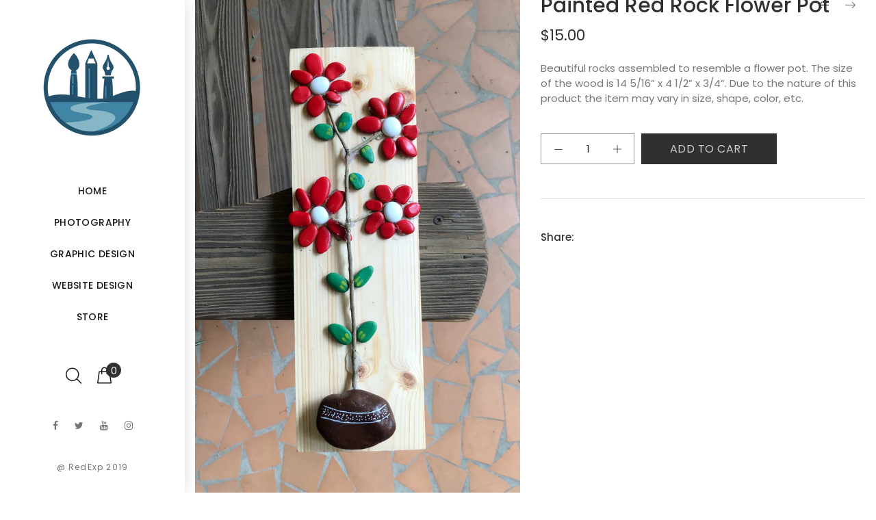

--- FILE ---
content_type: text/html; charset=utf-8
request_url: https://bluerivercreationsllc.com/collections/painted-rocks/products/painted-red-rock-flower-pot
body_size: 22236
content:
<!doctype html>
<!--[if IE 9]> <html class="ie9 no-js" lang="en"> <![endif]-->
<!--[if (gt IE 9)|!(IE)]><!--> <html class="no-js" lang="en"> <!--<![endif]-->
<head>

 
	<script async src='https://cdn.shopify.com/s/files/1/0411/8639/4277/t/11/assets/spotlight.js'></script>

    <link async href='https://cdn.shopify.com/s/files/1/0411/8639/4277/t/11/assets/ymq-option.css' rel='stylesheet'> 

	<link async href='https://option.ymq.cool/option/bottom.css' rel='stylesheet'> 

	<style id="ymq-jsstyle"></style> 

	<script>
		window.best_option = window.best_option || {}; 

		best_option.shop = `blue-river-creations-llc.myshopify.com`; 

		best_option.page = `product`; 

		best_option.ymq_option_branding = {}; 
		  
			best_option.ymq_option_branding = {"button":{"--button-background-checked-color":"#000000","--button-background-color":"#FFFFFF","--button-background-disabled-color":"#FFFFFF","--button-border-checked-color":"#000000","--button-border-color":"#000000","--button-border-disabled-color":"#000000","--button-font-checked-color":"#FFFFFF","--button-font-disabled-color":"#cccccc","--button-font-color":"#000000","--button-border-radius":"0","--button-font-size":"14","--button-line-height":"20","--button-margin-l-r":"4","--button-margin-u-d":"4","--button-padding-l-r":"16","--button-padding-u-d":"8"},"radio":{"--radio-border-color":"#BBC1E1","--radio-border-checked-color":"#BBC1E1","--radio-border-disabled-color":"#BBC1E1","--radio-border-hover-color":"#BBC1E1","--radio-background-color":"#FFFFFF","--radio-background-checked-color":"#275EFE","--radio-background-disabled-color":"#E1E6F9","--radio-background-hover-color":"#FFFFFF","--radio-inner-color":"#E1E6F9","--radio-inner-checked-color":"#FFFFFF","--radio-inner-disabled-color":"#FFFFFF"},"input":{"--input-background-checked-color":"#FFFFFF","--input-background-color":"#FFFFFF","--input-border-checked-color":"#000000","--input-border-color":"#000000","--input-font-checked-color":"#000000","--input-font-color":"#000000","--input-border-radius":"0","--input-font-size":"14","--input-padding-l-r":"16","--input-padding-u-d":"9","--input-width":"100","--input-max-width":"400"},"select":{"--select-border-color":"#000000","--select-border-checked-color":"#000000","--select-background-color":"#FFFFFF","--select-background-checked-color":"#FFFFFF","--select-font-color":"#000000","--select-font-checked-color":"#000000","--select-option-background-color":"#FFFFFF","--select-option-background-checked-color":"#F5F9FF","--select-option-background-disabled-color":"#FFFFFF","--select-option-font-color":"#000000","--select-option-font-checked-color":"#000000","--select-option-font-disabled-color":"#CCCCCC","--select-padding-u-d":"9","--select-padding-l-r":"16","--select-option-padding-u-d":"9","--select-option-padding-l-r":"16","--select-width":"100","--select-max-width":"400","--select-font-size":"14","--select-border-radius":"0"},"multiple":{"--multiple-background-color":"#F5F9FF","--multiple-font-color":"#000000","--multiple-padding-u-d":"2","--multiple-padding-l-r":"8","--multiple-font-size":"12","--multiple-border-radius":"0"},"img":{"--img-border-color":"#E1E1E1","--img-border-checked-color":"#000000","--img-border-disabled-color":"#000000","--img-width":"50","--img-height":"50","--img-margin-u-d":"2","--img-margin-l-r":"2","--img-border-radius":"4"},"upload":{"--upload-background-color":"#409EFF","--upload-font-color":"#FFFFFF","--upload-border-color":"#409EFF","--upload-padding-u-d":"12","--upload-padding-l-r":"20","--upload-font-size":"12","--upload-border-radius":"4"},"cart":{"--cart-border-color":"#000000","--buy-border-color":"#000000","--cart-border-hover-color":"#000000","--buy-border-hover-color":"#000000","--cart-background-color":"#000000","--buy-background-color":"#000000","--cart-background-hover-color":"#000000","--buy-background-hover-color":"#000000","--cart-font-color":"#FFFFFF","--buy-font-color":"#FFFFFF","--cart-font-hover-color":"#FFFFFF","--buy-font-hover-color":"#FFFFFF","--cart-padding-u-d":"12","--cart-padding-l-r":"16","--buy-padding-u-d":"12","--buy-padding-l-r":"16","--cart-margin-u-d":"4","--cart-margin-l-r":"0","--buy-margin-u-d":"4","--buy-margin-l-r":"0","--cart-width":"100","--cart-max-width":"800","--buy-width":"100","--buy-max-width":"800","--cart-font-size":"14","--cart-border-radius":"0","--buy-font-size":"14","--buy-border-radius":"0"},"quantity":{"--quantity-border-color":"#A6A3A3","--quantity-font-color":"#000000","--quantity-background-color":"#FFFFFF","--quantity-width":"150","--quantity-height":"40","--quantity-font-size":"14","--quantity-border-radius":"0"},"global":{"--global-title-color":"#000000","--global-help-color":"#000000","--global-error-color":"#DC3545","--global-title-font-size":"14","--global-help-font-size":"12","--global-error-font-size":"12","--global-margin-top":"0","--global-margin-bottom":"20","--global-margin-left":"0","--global-margin-right":"0","--global-title-margin-top":"0","--global-title-margin-bottom":"5","--global-title-margin-left":"0","--global-title-margin-right":"0","--global-help-margin-top":"5","--global-help-margin-bottom":"0","--global-help-margin-left":"0","--global-help-margin-right":"0","--global-error-margin-top":"5","--global-error-margin-bottom":"0","--global-error-margin-left":"0","--global-error-margin-right":"0"},"discount":{"--new-discount-normal-color":"#1878B9","--new-discount-error-color":"#E22120","--new-discount-layout":"flex-end"},"lan":{"require":"Must not be empty.","email":"Please enter the correct email address.","phone":"Please enter the correct phone.","number":"Please enter an number.","integer":"Please enter an integer.","min_char":"The number of characters must not be less than %s.","max_char":"The number of characters must not be more than %s.","max_s":"You need to choose less than %s options.","min_s":"You need to choose more than %s options.","total_s":"You need to choose %s options.","min":"Not less than %s.","max":"Not more than %s.","currency":"USD","sold_out":"sold out","please_choose":"Please choose","add_to_cart":"ADD TO CART","buy_it_now":"BUY IT NOW","add_price_text":"Selection will add %s to the price","discount_code":"Discount code","application":"Apply","discount_error1":"Enter a valid discount cod","discount_error2":"discount code isn't valid for the items in your cart"},"price":{"--price-border-color":"#000000","--price-background-color":"#FFFFFF","--price-font-color":"#000000","--price-price-font-color":"#03de90","--price-padding-u-d":"9","--price-padding-l-r":"16","--price-width":"100","--price-max-width":"400","--price-font-size":"14","--price-border-radius":"0"},"extra":{"is_show":"1","plan":0,"quantity-box":"0","price-value":"3,4,15,6,16,7","free_plan":0,"open-theme-ajax-cart":"0","variant-original":"1"}}; 
		 
	        
		best_option.product = {"id":6802538201296,"title":"Painted Red Rock Flower Pot","handle":"painted-red-rock-flower-pot","description":"\u003cp\u003eBeautiful rocks assembled to resemble a flower pot. The size of the wood is 14 5\/16” x 4 1\/2” x 3\/4”. Due to the nature of this product the item may vary in size, shape, color, etc.\u003c\/p\u003e","published_at":"2021-10-06T16:03:52-04:00","created_at":"2021-10-06T16:03:52-04:00","vendor":"Blue River Creations LLC","type":"","tags":[],"price":1500,"price_min":1500,"price_max":1500,"available":true,"price_varies":false,"compare_at_price":null,"compare_at_price_min":0,"compare_at_price_max":0,"compare_at_price_varies":false,"variants":[{"id":40354810822864,"title":"Default Title","option1":"Default Title","option2":null,"option3":null,"sku":"","requires_shipping":true,"taxable":true,"featured_image":null,"available":true,"name":"Painted Red Rock Flower Pot","public_title":null,"options":["Default Title"],"price":1500,"weight":646,"compare_at_price":null,"inventory_management":null,"barcode":"","requires_selling_plan":false,"selling_plan_allocations":[]}],"images":["\/\/bluerivercreationsllc.com\/cdn\/shop\/products\/image_e524bc16-c081-448b-8378-3aba21f8f8d0.jpg?v=1633550637","\/\/bluerivercreationsllc.com\/cdn\/shop\/products\/image_07d8caa7-6a97-46b0-a6a3-a02c17e78137.jpg?v=1633550640","\/\/bluerivercreationsllc.com\/cdn\/shop\/products\/image_44127b17-47c9-4aa9-887c-e86ff8c882e1.jpg?v=1633550643"],"featured_image":"\/\/bluerivercreationsllc.com\/cdn\/shop\/products\/image_e524bc16-c081-448b-8378-3aba21f8f8d0.jpg?v=1633550637","options":["Title"],"media":[{"alt":null,"id":21422256193744,"position":1,"preview_image":{"aspect_ratio":0.65,"height":2364,"width":1536,"src":"\/\/bluerivercreationsllc.com\/cdn\/shop\/products\/image_e524bc16-c081-448b-8378-3aba21f8f8d0.jpg?v=1633550637"},"aspect_ratio":0.65,"height":2364,"media_type":"image","src":"\/\/bluerivercreationsllc.com\/cdn\/shop\/products\/image_e524bc16-c081-448b-8378-3aba21f8f8d0.jpg?v=1633550637","width":1536},{"alt":null,"id":21422256521424,"position":2,"preview_image":{"aspect_ratio":1.334,"height":1536,"width":2049,"src":"\/\/bluerivercreationsllc.com\/cdn\/shop\/products\/image_07d8caa7-6a97-46b0-a6a3-a02c17e78137.jpg?v=1633550640"},"aspect_ratio":1.334,"height":1536,"media_type":"image","src":"\/\/bluerivercreationsllc.com\/cdn\/shop\/products\/image_07d8caa7-6a97-46b0-a6a3-a02c17e78137.jpg?v=1633550640","width":2049},{"alt":null,"id":21422256750800,"position":3,"preview_image":{"aspect_ratio":1.334,"height":1536,"width":2049,"src":"\/\/bluerivercreationsllc.com\/cdn\/shop\/products\/image_44127b17-47c9-4aa9-887c-e86ff8c882e1.jpg?v=1633550643"},"aspect_ratio":1.334,"height":1536,"media_type":"image","src":"\/\/bluerivercreationsllc.com\/cdn\/shop\/products\/image_44127b17-47c9-4aa9-887c-e86ff8c882e1.jpg?v=1633550643","width":2049}],"requires_selling_plan":false,"selling_plan_groups":[],"content":"\u003cp\u003eBeautiful rocks assembled to resemble a flower pot. The size of the wood is 14 5\/16” x 4 1\/2” x 3\/4”. Due to the nature of this product the item may vary in size, shape, color, etc.\u003c\/p\u003e"}; 

		best_option.ymq_has_only_default_variant = true; 
		 

        
            best_option.ymq_status = {}; 
    		 
    
    		best_option.ymq_variantjson = {}; 
    		 
    
    		best_option.ymq_option_data = {}; 
    		

    		best_option.ymq_option_condition = {}; 
    		 
              
        
        
        best_option.product_collections = {};
        
            best_option.product_collections[273116889296] = {"id":273116889296,"handle":"painted-rocks","updated_at":"2024-10-07T17:31:07-04:00","published_at":"2021-09-03T20:42:30-04:00","sort_order":"best-selling","template_suffix":null,"published_scope":"global","title":"Painted Rocks","body_html":"","image":{"created_at":"2021-09-03T20:42:32-04:00","alt":null,"width":3790,"height":2541,"src":"\/\/bluerivercreationsllc.com\/cdn\/shop\/collections\/image_6f8069e4-8f3e-44d6-b915-f0de8091f49e.jpg?v=1630716152"}};
        
            best_option.product_collections[277018149072] = {"id":277018149072,"handle":"wood-work","updated_at":"2024-10-28T11:44:18-04:00","published_at":"2021-12-01T10:38:35-05:00","sort_order":"best-selling","template_suffix":"","published_scope":"global","title":"Wood Work","body_html":"","image":{"created_at":"2021-12-06T17:39:14-05:00","alt":null,"width":3024,"height":4032,"src":"\/\/bluerivercreationsllc.com\/cdn\/shop\/collections\/image_01647cfd-b7d3-497a-8391-2ac2f12d06df.jpg?v=1638830355"}};
        
        
        best_option.ymq_template_options = {};
	    best_option.ymq_option_template = {};
		best_option.ymq_option_template_condition = {}; 
	    
	    
	    

        
            best_option.ymq_option_template_sort = `1,2,3`;
        

        
            best_option.ymq_option_template_sort_before = false;
        
        
        
        best_option.ymq_option_template_c_t = {};
  		best_option.ymq_option_template_condition_c_t = {};
        best_option.ymq_option_template_assign_c_t = {};
        
        

        
            
            
                
                
            
        

        
	</script>

	<script async src='https://options.ymq.cool/option/best-options.js'></script>

 

  <!-- v1.1.1 Bixbang -->
  <!-- Basic page needs ================================================== -->
  <meta charset="utf-8">
  <!--[if IE]><meta http-equiv="X-UA-Compatible" content="IE=edge,chrome=1"><![endif]-->
  <meta name="viewport" content="width=device-width,initial-scale=1">
  <meta name="theme-color" content="#091a52">
  <meta name="keywords" content="Shopify Template" />
  <meta name="author" content="spyropress">
  <link rel="canonical" href="https://bluerivercreationsllc.com/products/painted-red-rock-flower-pot"><link rel="shortcut icon" href="//bluerivercreationsllc.com/cdn/shop/t/15/assets/favicon.png?v=124236280033527585231753150782" type="image/x-icon" /><!-- Title and description ================================================== --><title>Painted Red Rock Flower Pot
&ndash; Blue River Creations LLC
</title><meta name="description" content="Beautiful rocks assembled to resemble a flower pot. The size of the wood is 14 5/16” x 4 1/2” x 3/4”. Due to the nature of this product the item may vary in size, shape, color, etc."><meta name="timezone" content="US/Arizona"><!-- Social meta ================================================== --><!-- /snippets/social-meta-tags.liquid -->
<meta property="og:site_name" content="Blue River Creations LLC">
<meta property="og:url" content="https://bluerivercreationsllc.com/products/painted-red-rock-flower-pot">
<meta property="og:title" content="Painted Red Rock Flower Pot">
<meta property="og:type" content="product">
<meta property="og:description" content="Beautiful rocks assembled to resemble a flower pot. The size of the wood is 14 5/16” x 4 1/2” x 3/4”. Due to the nature of this product the item may vary in size, shape, color, etc."><meta property="og:price:amount" content="15.00">
  <meta property="og:price:currency" content="USD"><meta property="og:image" content="http://bluerivercreationsllc.com/cdn/shop/products/image_e524bc16-c081-448b-8378-3aba21f8f8d0_1200x1200.jpg?v=1633550637"><meta property="og:image" content="http://bluerivercreationsllc.com/cdn/shop/products/image_07d8caa7-6a97-46b0-a6a3-a02c17e78137_1200x1200.jpg?v=1633550640"><meta property="og:image" content="http://bluerivercreationsllc.com/cdn/shop/products/image_44127b17-47c9-4aa9-887c-e86ff8c882e1_1200x1200.jpg?v=1633550643">
<meta property="og:image:secure_url" content="https://bluerivercreationsllc.com/cdn/shop/products/image_e524bc16-c081-448b-8378-3aba21f8f8d0_1200x1200.jpg?v=1633550637"><meta property="og:image:secure_url" content="https://bluerivercreationsllc.com/cdn/shop/products/image_07d8caa7-6a97-46b0-a6a3-a02c17e78137_1200x1200.jpg?v=1633550640"><meta property="og:image:secure_url" content="https://bluerivercreationsllc.com/cdn/shop/products/image_44127b17-47c9-4aa9-887c-e86ff8c882e1_1200x1200.jpg?v=1633550643">
<meta name="twitter:card" content="summary_large_image">
<meta name="twitter:title" content="Painted Red Rock Flower Pot">
<meta name="twitter:description" content="Beautiful rocks assembled to resemble a flower pot. The size of the wood is 14 5/16” x 4 1/2” x 3/4”. Due to the nature of this product the item may vary in size, shape, color, etc.">
<!-- Helpers ================================================== -->
  <!-- slider revolution ================================================== -->

 <style type="text/css">
    @font-face {
      font-family: 'revicons';
      src: url("//bluerivercreationsllc.com/cdn/shop/t/15/assets/revicons.eot?v=41099164764038834561658192890");
      src: url("//bluerivercreationsllc.com/cdn/shop/t/15/assets/revicons.eot%23iefix?v=363") format('embedded-opentype'),
           url("//bluerivercreationsllc.com/cdn/shop/t/15/assets/revicons.woff?v=75075768985131144671658192890") format('woff'),
           url("//bluerivercreationsllc.com/cdn/shop/t/15/assets/revicons.ttf?v=122609643915160486271658192890") format('truetype'),
           url("//bluerivercreationsllc.com/cdn/shop/t/15/assets/revicons.svg?v=42424738085934219091658192890") format('svg');
      font-weight: normal;
      font-style: normal;
    }
</style>

  <link href="//bluerivercreationsllc.com/cdn/shop/t/15/assets/settings.css?v=103133587794204907341658192890" rel="stylesheet" type="text/css" media="all" />
  <link href="//bluerivercreationsllc.com/cdn/shop/t/15/assets/animations.css?v=183522849078408108351658192888" rel="stylesheet" type="text/css" media="all" />
  <link href="//bluerivercreationsllc.com/cdn/shop/t/15/assets/aos.css?v=47836108365768059691658192888" rel="stylesheet" type="text/css" media="all" />
  <!-- CSS ================================================== -->
  <link rel="stylesheet" href="//bluerivercreationsllc.com/cdn/shop/t/15/assets/styles.scss.css?v=111603181540343972631658192921">  
  <link href="https://stackpath.bootstrapcdn.com/font-awesome/4.7.0/css/font-awesome.min.css" rel="stylesheet"><link href="https://fonts.googleapis.com/css?family=Poppins:100,200,300,400,500,600,700,800,900" rel="stylesheet"><link href="https://fonts.googleapis.com/css?family=Beth+Ellen%7CRed+Hat+Display&display=swap" rel="stylesheet">
<link href="//bluerivercreationsllc.com/cdn/shop/t/15/assets/flaticon.css?v=42705197153112388451658192889" rel="stylesheet" type="text/css" media="all" />
<link href="//bluerivercreationsllc.com/cdn/shop/t/15/assets/theme.css?v=24253020460735292121753150816" rel="stylesheet" type="text/css" media="all" />


<script src="//bluerivercreationsllc.com/cdn/shop/t/15/assets/jquery.min.js?v=146653844047132007351658192889"></script>
  <script type="text/javascript" src="https://ajax.googleapis.com/ajax/libs/jquery/1.11.1/jquery.js"></script>
  <!-- Header hook for plugins ================================================== -->
  <script>window.performance && window.performance.mark && window.performance.mark('shopify.content_for_header.start');</script><meta name="facebook-domain-verification" content="ikd41wfjt3jci5yyyha6t97h49huit">
<meta id="shopify-digital-wallet" name="shopify-digital-wallet" content="/58858569936/digital_wallets/dialog">
<meta name="shopify-checkout-api-token" content="bd8ba9e93896f59a179a0fcd49c9de04">
<meta id="in-context-paypal-metadata" data-shop-id="58858569936" data-venmo-supported="false" data-environment="production" data-locale="en_US" data-paypal-v4="true" data-currency="USD">
<link rel="alternate" type="application/json+oembed" href="https://bluerivercreationsllc.com/products/painted-red-rock-flower-pot.oembed">
<script async="async" src="/checkouts/internal/preloads.js?locale=en-US"></script>
<link rel="preconnect" href="https://shop.app" crossorigin="anonymous">
<script async="async" src="https://shop.app/checkouts/internal/preloads.js?locale=en-US&shop_id=58858569936" crossorigin="anonymous"></script>
<script id="apple-pay-shop-capabilities" type="application/json">{"shopId":58858569936,"countryCode":"US","currencyCode":"USD","merchantCapabilities":["supports3DS"],"merchantId":"gid:\/\/shopify\/Shop\/58858569936","merchantName":"Blue River Creations LLC","requiredBillingContactFields":["postalAddress","email"],"requiredShippingContactFields":["postalAddress","email"],"shippingType":"shipping","supportedNetworks":["visa","masterCard","amex","discover","elo","jcb"],"total":{"type":"pending","label":"Blue River Creations LLC","amount":"1.00"},"shopifyPaymentsEnabled":true,"supportsSubscriptions":true}</script>
<script id="shopify-features" type="application/json">{"accessToken":"bd8ba9e93896f59a179a0fcd49c9de04","betas":["rich-media-storefront-analytics"],"domain":"bluerivercreationsllc.com","predictiveSearch":true,"shopId":58858569936,"locale":"en"}</script>
<script>var Shopify = Shopify || {};
Shopify.shop = "blue-river-creations-llc.myshopify.com";
Shopify.locale = "en";
Shopify.currency = {"active":"USD","rate":"1.0"};
Shopify.country = "US";
Shopify.theme = {"name":"Bixbang","id":129095434448,"schema_name":"Bixbang","schema_version":"1.0","theme_store_id":null,"role":"main"};
Shopify.theme.handle = "null";
Shopify.theme.style = {"id":null,"handle":null};
Shopify.cdnHost = "bluerivercreationsllc.com/cdn";
Shopify.routes = Shopify.routes || {};
Shopify.routes.root = "/";</script>
<script type="module">!function(o){(o.Shopify=o.Shopify||{}).modules=!0}(window);</script>
<script>!function(o){function n(){var o=[];function n(){o.push(Array.prototype.slice.apply(arguments))}return n.q=o,n}var t=o.Shopify=o.Shopify||{};t.loadFeatures=n(),t.autoloadFeatures=n()}(window);</script>
<script>
  window.ShopifyPay = window.ShopifyPay || {};
  window.ShopifyPay.apiHost = "shop.app\/pay";
  window.ShopifyPay.redirectState = null;
</script>
<script id="shop-js-analytics" type="application/json">{"pageType":"product"}</script>
<script defer="defer" async type="module" src="//bluerivercreationsllc.com/cdn/shopifycloud/shop-js/modules/v2/client.init-shop-cart-sync_BdyHc3Nr.en.esm.js"></script>
<script defer="defer" async type="module" src="//bluerivercreationsllc.com/cdn/shopifycloud/shop-js/modules/v2/chunk.common_Daul8nwZ.esm.js"></script>
<script type="module">
  await import("//bluerivercreationsllc.com/cdn/shopifycloud/shop-js/modules/v2/client.init-shop-cart-sync_BdyHc3Nr.en.esm.js");
await import("//bluerivercreationsllc.com/cdn/shopifycloud/shop-js/modules/v2/chunk.common_Daul8nwZ.esm.js");

  window.Shopify.SignInWithShop?.initShopCartSync?.({"fedCMEnabled":true,"windoidEnabled":true});

</script>
<script>
  window.Shopify = window.Shopify || {};
  if (!window.Shopify.featureAssets) window.Shopify.featureAssets = {};
  window.Shopify.featureAssets['shop-js'] = {"shop-cart-sync":["modules/v2/client.shop-cart-sync_QYOiDySF.en.esm.js","modules/v2/chunk.common_Daul8nwZ.esm.js"],"init-fed-cm":["modules/v2/client.init-fed-cm_DchLp9rc.en.esm.js","modules/v2/chunk.common_Daul8nwZ.esm.js"],"shop-button":["modules/v2/client.shop-button_OV7bAJc5.en.esm.js","modules/v2/chunk.common_Daul8nwZ.esm.js"],"init-windoid":["modules/v2/client.init-windoid_DwxFKQ8e.en.esm.js","modules/v2/chunk.common_Daul8nwZ.esm.js"],"shop-cash-offers":["modules/v2/client.shop-cash-offers_DWtL6Bq3.en.esm.js","modules/v2/chunk.common_Daul8nwZ.esm.js","modules/v2/chunk.modal_CQq8HTM6.esm.js"],"shop-toast-manager":["modules/v2/client.shop-toast-manager_CX9r1SjA.en.esm.js","modules/v2/chunk.common_Daul8nwZ.esm.js"],"init-shop-email-lookup-coordinator":["modules/v2/client.init-shop-email-lookup-coordinator_UhKnw74l.en.esm.js","modules/v2/chunk.common_Daul8nwZ.esm.js"],"pay-button":["modules/v2/client.pay-button_DzxNnLDY.en.esm.js","modules/v2/chunk.common_Daul8nwZ.esm.js"],"avatar":["modules/v2/client.avatar_BTnouDA3.en.esm.js"],"init-shop-cart-sync":["modules/v2/client.init-shop-cart-sync_BdyHc3Nr.en.esm.js","modules/v2/chunk.common_Daul8nwZ.esm.js"],"shop-login-button":["modules/v2/client.shop-login-button_D8B466_1.en.esm.js","modules/v2/chunk.common_Daul8nwZ.esm.js","modules/v2/chunk.modal_CQq8HTM6.esm.js"],"init-customer-accounts-sign-up":["modules/v2/client.init-customer-accounts-sign-up_C8fpPm4i.en.esm.js","modules/v2/client.shop-login-button_D8B466_1.en.esm.js","modules/v2/chunk.common_Daul8nwZ.esm.js","modules/v2/chunk.modal_CQq8HTM6.esm.js"],"init-shop-for-new-customer-accounts":["modules/v2/client.init-shop-for-new-customer-accounts_CVTO0Ztu.en.esm.js","modules/v2/client.shop-login-button_D8B466_1.en.esm.js","modules/v2/chunk.common_Daul8nwZ.esm.js","modules/v2/chunk.modal_CQq8HTM6.esm.js"],"init-customer-accounts":["modules/v2/client.init-customer-accounts_dRgKMfrE.en.esm.js","modules/v2/client.shop-login-button_D8B466_1.en.esm.js","modules/v2/chunk.common_Daul8nwZ.esm.js","modules/v2/chunk.modal_CQq8HTM6.esm.js"],"shop-follow-button":["modules/v2/client.shop-follow-button_CkZpjEct.en.esm.js","modules/v2/chunk.common_Daul8nwZ.esm.js","modules/v2/chunk.modal_CQq8HTM6.esm.js"],"lead-capture":["modules/v2/client.lead-capture_BntHBhfp.en.esm.js","modules/v2/chunk.common_Daul8nwZ.esm.js","modules/v2/chunk.modal_CQq8HTM6.esm.js"],"checkout-modal":["modules/v2/client.checkout-modal_CfxcYbTm.en.esm.js","modules/v2/chunk.common_Daul8nwZ.esm.js","modules/v2/chunk.modal_CQq8HTM6.esm.js"],"shop-login":["modules/v2/client.shop-login_Da4GZ2H6.en.esm.js","modules/v2/chunk.common_Daul8nwZ.esm.js","modules/v2/chunk.modal_CQq8HTM6.esm.js"],"payment-terms":["modules/v2/client.payment-terms_MV4M3zvL.en.esm.js","modules/v2/chunk.common_Daul8nwZ.esm.js","modules/v2/chunk.modal_CQq8HTM6.esm.js"]};
</script>
<script>(function() {
  var isLoaded = false;
  function asyncLoad() {
    if (isLoaded) return;
    isLoaded = true;
    var urls = ["https:\/\/cdn.jsdelivr.net\/gh\/yunmuqing\/SmBdBWwTCrjyN3AE@latest\/mbAt2ktK3Dmszf6K.js?shop=blue-river-creations-llc.myshopify.com","https:\/\/picca.prezenapps.com\/public\/js\/lookbook-app-v2.js?shop=blue-river-creations-llc.myshopify.com","https:\/\/cdn.shopify.com\/s\/files\/1\/0184\/4255\/1360\/files\/protector.v2.min.js?v=1645163498\u0026shop=blue-river-creations-llc.myshopify.com","https:\/\/cdn.shopify.com\/s\/files\/1\/0184\/4255\/1360\/files\/quicklink.v3.min.js?v=1654836645\u0026shop=blue-river-creations-llc.myshopify.com"];
    for (var i = 0; i < urls.length; i++) {
      var s = document.createElement('script');
      s.type = 'text/javascript';
      s.async = true;
      s.src = urls[i];
      var x = document.getElementsByTagName('script')[0];
      x.parentNode.insertBefore(s, x);
    }
  };
  if(window.attachEvent) {
    window.attachEvent('onload', asyncLoad);
  } else {
    window.addEventListener('load', asyncLoad, false);
  }
})();</script>
<script id="__st">var __st={"a":58858569936,"offset":-18000,"reqid":"22cc4662-effb-4cf7-becd-aabaed7bfa97-1768970458","pageurl":"bluerivercreationsllc.com\/collections\/painted-rocks\/products\/painted-red-rock-flower-pot","u":"d1d494f8734f","p":"product","rtyp":"product","rid":6802538201296};</script>
<script>window.ShopifyPaypalV4VisibilityTracking = true;</script>
<script id="captcha-bootstrap">!function(){'use strict';const t='contact',e='account',n='new_comment',o=[[t,t],['blogs',n],['comments',n],[t,'customer']],c=[[e,'customer_login'],[e,'guest_login'],[e,'recover_customer_password'],[e,'create_customer']],r=t=>t.map((([t,e])=>`form[action*='/${t}']:not([data-nocaptcha='true']) input[name='form_type'][value='${e}']`)).join(','),a=t=>()=>t?[...document.querySelectorAll(t)].map((t=>t.form)):[];function s(){const t=[...o],e=r(t);return a(e)}const i='password',u='form_key',d=['recaptcha-v3-token','g-recaptcha-response','h-captcha-response',i],f=()=>{try{return window.sessionStorage}catch{return}},m='__shopify_v',_=t=>t.elements[u];function p(t,e,n=!1){try{const o=window.sessionStorage,c=JSON.parse(o.getItem(e)),{data:r}=function(t){const{data:e,action:n}=t;return t[m]||n?{data:e,action:n}:{data:t,action:n}}(c);for(const[e,n]of Object.entries(r))t.elements[e]&&(t.elements[e].value=n);n&&o.removeItem(e)}catch(o){console.error('form repopulation failed',{error:o})}}const l='form_type',E='cptcha';function T(t){t.dataset[E]=!0}const w=window,h=w.document,L='Shopify',v='ce_forms',y='captcha';let A=!1;((t,e)=>{const n=(g='f06e6c50-85a8-45c8-87d0-21a2b65856fe',I='https://cdn.shopify.com/shopifycloud/storefront-forms-hcaptcha/ce_storefront_forms_captcha_hcaptcha.v1.5.2.iife.js',D={infoText:'Protected by hCaptcha',privacyText:'Privacy',termsText:'Terms'},(t,e,n)=>{const o=w[L][v],c=o.bindForm;if(c)return c(t,g,e,D).then(n);var r;o.q.push([[t,g,e,D],n]),r=I,A||(h.body.append(Object.assign(h.createElement('script'),{id:'captcha-provider',async:!0,src:r})),A=!0)});var g,I,D;w[L]=w[L]||{},w[L][v]=w[L][v]||{},w[L][v].q=[],w[L][y]=w[L][y]||{},w[L][y].protect=function(t,e){n(t,void 0,e),T(t)},Object.freeze(w[L][y]),function(t,e,n,w,h,L){const[v,y,A,g]=function(t,e,n){const i=e?o:[],u=t?c:[],d=[...i,...u],f=r(d),m=r(i),_=r(d.filter((([t,e])=>n.includes(e))));return[a(f),a(m),a(_),s()]}(w,h,L),I=t=>{const e=t.target;return e instanceof HTMLFormElement?e:e&&e.form},D=t=>v().includes(t);t.addEventListener('submit',(t=>{const e=I(t);if(!e)return;const n=D(e)&&!e.dataset.hcaptchaBound&&!e.dataset.recaptchaBound,o=_(e),c=g().includes(e)&&(!o||!o.value);(n||c)&&t.preventDefault(),c&&!n&&(function(t){try{if(!f())return;!function(t){const e=f();if(!e)return;const n=_(t);if(!n)return;const o=n.value;o&&e.removeItem(o)}(t);const e=Array.from(Array(32),(()=>Math.random().toString(36)[2])).join('');!function(t,e){_(t)||t.append(Object.assign(document.createElement('input'),{type:'hidden',name:u})),t.elements[u].value=e}(t,e),function(t,e){const n=f();if(!n)return;const o=[...t.querySelectorAll(`input[type='${i}']`)].map((({name:t})=>t)),c=[...d,...o],r={};for(const[a,s]of new FormData(t).entries())c.includes(a)||(r[a]=s);n.setItem(e,JSON.stringify({[m]:1,action:t.action,data:r}))}(t,e)}catch(e){console.error('failed to persist form',e)}}(e),e.submit())}));const S=(t,e)=>{t&&!t.dataset[E]&&(n(t,e.some((e=>e===t))),T(t))};for(const o of['focusin','change'])t.addEventListener(o,(t=>{const e=I(t);D(e)&&S(e,y())}));const B=e.get('form_key'),M=e.get(l),P=B&&M;t.addEventListener('DOMContentLoaded',(()=>{const t=y();if(P)for(const e of t)e.elements[l].value===M&&p(e,B);[...new Set([...A(),...v().filter((t=>'true'===t.dataset.shopifyCaptcha))])].forEach((e=>S(e,t)))}))}(h,new URLSearchParams(w.location.search),n,t,e,['guest_login'])})(!0,!0)}();</script>
<script integrity="sha256-4kQ18oKyAcykRKYeNunJcIwy7WH5gtpwJnB7kiuLZ1E=" data-source-attribution="shopify.loadfeatures" defer="defer" src="//bluerivercreationsllc.com/cdn/shopifycloud/storefront/assets/storefront/load_feature-a0a9edcb.js" crossorigin="anonymous"></script>
<script crossorigin="anonymous" defer="defer" src="//bluerivercreationsllc.com/cdn/shopifycloud/storefront/assets/shopify_pay/storefront-65b4c6d7.js?v=20250812"></script>
<script data-source-attribution="shopify.dynamic_checkout.dynamic.init">var Shopify=Shopify||{};Shopify.PaymentButton=Shopify.PaymentButton||{isStorefrontPortableWallets:!0,init:function(){window.Shopify.PaymentButton.init=function(){};var t=document.createElement("script");t.src="https://bluerivercreationsllc.com/cdn/shopifycloud/portable-wallets/latest/portable-wallets.en.js",t.type="module",document.head.appendChild(t)}};
</script>
<script data-source-attribution="shopify.dynamic_checkout.buyer_consent">
  function portableWalletsHideBuyerConsent(e){var t=document.getElementById("shopify-buyer-consent"),n=document.getElementById("shopify-subscription-policy-button");t&&n&&(t.classList.add("hidden"),t.setAttribute("aria-hidden","true"),n.removeEventListener("click",e))}function portableWalletsShowBuyerConsent(e){var t=document.getElementById("shopify-buyer-consent"),n=document.getElementById("shopify-subscription-policy-button");t&&n&&(t.classList.remove("hidden"),t.removeAttribute("aria-hidden"),n.addEventListener("click",e))}window.Shopify?.PaymentButton&&(window.Shopify.PaymentButton.hideBuyerConsent=portableWalletsHideBuyerConsent,window.Shopify.PaymentButton.showBuyerConsent=portableWalletsShowBuyerConsent);
</script>
<script data-source-attribution="shopify.dynamic_checkout.cart.bootstrap">document.addEventListener("DOMContentLoaded",(function(){function t(){return document.querySelector("shopify-accelerated-checkout-cart, shopify-accelerated-checkout")}if(t())Shopify.PaymentButton.init();else{new MutationObserver((function(e,n){t()&&(Shopify.PaymentButton.init(),n.disconnect())})).observe(document.body,{childList:!0,subtree:!0})}}));
</script>
<link id="shopify-accelerated-checkout-styles" rel="stylesheet" media="screen" href="https://bluerivercreationsllc.com/cdn/shopifycloud/portable-wallets/latest/accelerated-checkout-backwards-compat.css" crossorigin="anonymous">
<style id="shopify-accelerated-checkout-cart">
        #shopify-buyer-consent {
  margin-top: 1em;
  display: inline-block;
  width: 100%;
}

#shopify-buyer-consent.hidden {
  display: none;
}

#shopify-subscription-policy-button {
  background: none;
  border: none;
  padding: 0;
  text-decoration: underline;
  font-size: inherit;
  cursor: pointer;
}

#shopify-subscription-policy-button::before {
  box-shadow: none;
}

      </style>
<link rel="stylesheet" media="screen" href="//bluerivercreationsllc.com/cdn/shop/t/15/compiled_assets/styles.css?v=363">
<script id="sections-script" data-sections="promo-fixed" defer="defer" src="//bluerivercreationsllc.com/cdn/shop/t/15/compiled_assets/scripts.js?v=363"></script>
<script>window.performance && window.performance.mark && window.performance.mark('shopify.content_for_header.end');</script>
  <!-- /Header hook for plugins ================================================== --><!-- "snippets/judgeme_core.liquid" was not rendered, the associated app was uninstalled -->


<link href="https://monorail-edge.shopifysvc.com" rel="dns-prefetch">
<script>(function(){if ("sendBeacon" in navigator && "performance" in window) {try {var session_token_from_headers = performance.getEntriesByType('navigation')[0].serverTiming.find(x => x.name == '_s').description;} catch {var session_token_from_headers = undefined;}var session_cookie_matches = document.cookie.match(/_shopify_s=([^;]*)/);var session_token_from_cookie = session_cookie_matches && session_cookie_matches.length === 2 ? session_cookie_matches[1] : "";var session_token = session_token_from_headers || session_token_from_cookie || "";function handle_abandonment_event(e) {var entries = performance.getEntries().filter(function(entry) {return /monorail-edge.shopifysvc.com/.test(entry.name);});if (!window.abandonment_tracked && entries.length === 0) {window.abandonment_tracked = true;var currentMs = Date.now();var navigation_start = performance.timing.navigationStart;var payload = {shop_id: 58858569936,url: window.location.href,navigation_start,duration: currentMs - navigation_start,session_token,page_type: "product"};window.navigator.sendBeacon("https://monorail-edge.shopifysvc.com/v1/produce", JSON.stringify({schema_id: "online_store_buyer_site_abandonment/1.1",payload: payload,metadata: {event_created_at_ms: currentMs,event_sent_at_ms: currentMs}}));}}window.addEventListener('pagehide', handle_abandonment_event);}}());</script>
<script id="web-pixels-manager-setup">(function e(e,d,r,n,o){if(void 0===o&&(o={}),!Boolean(null===(a=null===(i=window.Shopify)||void 0===i?void 0:i.analytics)||void 0===a?void 0:a.replayQueue)){var i,a;window.Shopify=window.Shopify||{};var t=window.Shopify;t.analytics=t.analytics||{};var s=t.analytics;s.replayQueue=[],s.publish=function(e,d,r){return s.replayQueue.push([e,d,r]),!0};try{self.performance.mark("wpm:start")}catch(e){}var l=function(){var e={modern:/Edge?\/(1{2}[4-9]|1[2-9]\d|[2-9]\d{2}|\d{4,})\.\d+(\.\d+|)|Firefox\/(1{2}[4-9]|1[2-9]\d|[2-9]\d{2}|\d{4,})\.\d+(\.\d+|)|Chrom(ium|e)\/(9{2}|\d{3,})\.\d+(\.\d+|)|(Maci|X1{2}).+ Version\/(15\.\d+|(1[6-9]|[2-9]\d|\d{3,})\.\d+)([,.]\d+|)( \(\w+\)|)( Mobile\/\w+|) Safari\/|Chrome.+OPR\/(9{2}|\d{3,})\.\d+\.\d+|(CPU[ +]OS|iPhone[ +]OS|CPU[ +]iPhone|CPU IPhone OS|CPU iPad OS)[ +]+(15[._]\d+|(1[6-9]|[2-9]\d|\d{3,})[._]\d+)([._]\d+|)|Android:?[ /-](13[3-9]|1[4-9]\d|[2-9]\d{2}|\d{4,})(\.\d+|)(\.\d+|)|Android.+Firefox\/(13[5-9]|1[4-9]\d|[2-9]\d{2}|\d{4,})\.\d+(\.\d+|)|Android.+Chrom(ium|e)\/(13[3-9]|1[4-9]\d|[2-9]\d{2}|\d{4,})\.\d+(\.\d+|)|SamsungBrowser\/([2-9]\d|\d{3,})\.\d+/,legacy:/Edge?\/(1[6-9]|[2-9]\d|\d{3,})\.\d+(\.\d+|)|Firefox\/(5[4-9]|[6-9]\d|\d{3,})\.\d+(\.\d+|)|Chrom(ium|e)\/(5[1-9]|[6-9]\d|\d{3,})\.\d+(\.\d+|)([\d.]+$|.*Safari\/(?![\d.]+ Edge\/[\d.]+$))|(Maci|X1{2}).+ Version\/(10\.\d+|(1[1-9]|[2-9]\d|\d{3,})\.\d+)([,.]\d+|)( \(\w+\)|)( Mobile\/\w+|) Safari\/|Chrome.+OPR\/(3[89]|[4-9]\d|\d{3,})\.\d+\.\d+|(CPU[ +]OS|iPhone[ +]OS|CPU[ +]iPhone|CPU IPhone OS|CPU iPad OS)[ +]+(10[._]\d+|(1[1-9]|[2-9]\d|\d{3,})[._]\d+)([._]\d+|)|Android:?[ /-](13[3-9]|1[4-9]\d|[2-9]\d{2}|\d{4,})(\.\d+|)(\.\d+|)|Mobile Safari.+OPR\/([89]\d|\d{3,})\.\d+\.\d+|Android.+Firefox\/(13[5-9]|1[4-9]\d|[2-9]\d{2}|\d{4,})\.\d+(\.\d+|)|Android.+Chrom(ium|e)\/(13[3-9]|1[4-9]\d|[2-9]\d{2}|\d{4,})\.\d+(\.\d+|)|Android.+(UC? ?Browser|UCWEB|U3)[ /]?(15\.([5-9]|\d{2,})|(1[6-9]|[2-9]\d|\d{3,})\.\d+)\.\d+|SamsungBrowser\/(5\.\d+|([6-9]|\d{2,})\.\d+)|Android.+MQ{2}Browser\/(14(\.(9|\d{2,})|)|(1[5-9]|[2-9]\d|\d{3,})(\.\d+|))(\.\d+|)|K[Aa][Ii]OS\/(3\.\d+|([4-9]|\d{2,})\.\d+)(\.\d+|)/},d=e.modern,r=e.legacy,n=navigator.userAgent;return n.match(d)?"modern":n.match(r)?"legacy":"unknown"}(),u="modern"===l?"modern":"legacy",c=(null!=n?n:{modern:"",legacy:""})[u],f=function(e){return[e.baseUrl,"/wpm","/b",e.hashVersion,"modern"===e.buildTarget?"m":"l",".js"].join("")}({baseUrl:d,hashVersion:r,buildTarget:u}),m=function(e){var d=e.version,r=e.bundleTarget,n=e.surface,o=e.pageUrl,i=e.monorailEndpoint;return{emit:function(e){var a=e.status,t=e.errorMsg,s=(new Date).getTime(),l=JSON.stringify({metadata:{event_sent_at_ms:s},events:[{schema_id:"web_pixels_manager_load/3.1",payload:{version:d,bundle_target:r,page_url:o,status:a,surface:n,error_msg:t},metadata:{event_created_at_ms:s}}]});if(!i)return console&&console.warn&&console.warn("[Web Pixels Manager] No Monorail endpoint provided, skipping logging."),!1;try{return self.navigator.sendBeacon.bind(self.navigator)(i,l)}catch(e){}var u=new XMLHttpRequest;try{return u.open("POST",i,!0),u.setRequestHeader("Content-Type","text/plain"),u.send(l),!0}catch(e){return console&&console.warn&&console.warn("[Web Pixels Manager] Got an unhandled error while logging to Monorail."),!1}}}}({version:r,bundleTarget:l,surface:e.surface,pageUrl:self.location.href,monorailEndpoint:e.monorailEndpoint});try{o.browserTarget=l,function(e){var d=e.src,r=e.async,n=void 0===r||r,o=e.onload,i=e.onerror,a=e.sri,t=e.scriptDataAttributes,s=void 0===t?{}:t,l=document.createElement("script"),u=document.querySelector("head"),c=document.querySelector("body");if(l.async=n,l.src=d,a&&(l.integrity=a,l.crossOrigin="anonymous"),s)for(var f in s)if(Object.prototype.hasOwnProperty.call(s,f))try{l.dataset[f]=s[f]}catch(e){}if(o&&l.addEventListener("load",o),i&&l.addEventListener("error",i),u)u.appendChild(l);else{if(!c)throw new Error("Did not find a head or body element to append the script");c.appendChild(l)}}({src:f,async:!0,onload:function(){if(!function(){var e,d;return Boolean(null===(d=null===(e=window.Shopify)||void 0===e?void 0:e.analytics)||void 0===d?void 0:d.initialized)}()){var d=window.webPixelsManager.init(e)||void 0;if(d){var r=window.Shopify.analytics;r.replayQueue.forEach((function(e){var r=e[0],n=e[1],o=e[2];d.publishCustomEvent(r,n,o)})),r.replayQueue=[],r.publish=d.publishCustomEvent,r.visitor=d.visitor,r.initialized=!0}}},onerror:function(){return m.emit({status:"failed",errorMsg:"".concat(f," has failed to load")})},sri:function(e){var d=/^sha384-[A-Za-z0-9+/=]+$/;return"string"==typeof e&&d.test(e)}(c)?c:"",scriptDataAttributes:o}),m.emit({status:"loading"})}catch(e){m.emit({status:"failed",errorMsg:(null==e?void 0:e.message)||"Unknown error"})}}})({shopId: 58858569936,storefrontBaseUrl: "https://bluerivercreationsllc.com",extensionsBaseUrl: "https://extensions.shopifycdn.com/cdn/shopifycloud/web-pixels-manager",monorailEndpoint: "https://monorail-edge.shopifysvc.com/unstable/produce_batch",surface: "storefront-renderer",enabledBetaFlags: ["2dca8a86"],webPixelsConfigList: [{"id":"193724624","configuration":"{\"pixelCode\":\"CL670GJC77UEH40QV5UG\"}","eventPayloadVersion":"v1","runtimeContext":"STRICT","scriptVersion":"22e92c2ad45662f435e4801458fb78cc","type":"APP","apiClientId":4383523,"privacyPurposes":["ANALYTICS","MARKETING","SALE_OF_DATA"],"dataSharingAdjustments":{"protectedCustomerApprovalScopes":["read_customer_address","read_customer_email","read_customer_name","read_customer_personal_data","read_customer_phone"]}},{"id":"shopify-app-pixel","configuration":"{}","eventPayloadVersion":"v1","runtimeContext":"STRICT","scriptVersion":"0450","apiClientId":"shopify-pixel","type":"APP","privacyPurposes":["ANALYTICS","MARKETING"]},{"id":"shopify-custom-pixel","eventPayloadVersion":"v1","runtimeContext":"LAX","scriptVersion":"0450","apiClientId":"shopify-pixel","type":"CUSTOM","privacyPurposes":["ANALYTICS","MARKETING"]}],isMerchantRequest: false,initData: {"shop":{"name":"Blue River Creations LLC","paymentSettings":{"currencyCode":"USD"},"myshopifyDomain":"blue-river-creations-llc.myshopify.com","countryCode":"US","storefrontUrl":"https:\/\/bluerivercreationsllc.com"},"customer":null,"cart":null,"checkout":null,"productVariants":[{"price":{"amount":15.0,"currencyCode":"USD"},"product":{"title":"Painted Red Rock Flower Pot","vendor":"Blue River Creations LLC","id":"6802538201296","untranslatedTitle":"Painted Red Rock Flower Pot","url":"\/products\/painted-red-rock-flower-pot","type":""},"id":"40354810822864","image":{"src":"\/\/bluerivercreationsllc.com\/cdn\/shop\/products\/image_e524bc16-c081-448b-8378-3aba21f8f8d0.jpg?v=1633550637"},"sku":"","title":"Default Title","untranslatedTitle":"Default Title"}],"purchasingCompany":null},},"https://bluerivercreationsllc.com/cdn","fcfee988w5aeb613cpc8e4bc33m6693e112",{"modern":"","legacy":""},{"shopId":"58858569936","storefrontBaseUrl":"https:\/\/bluerivercreationsllc.com","extensionBaseUrl":"https:\/\/extensions.shopifycdn.com\/cdn\/shopifycloud\/web-pixels-manager","surface":"storefront-renderer","enabledBetaFlags":"[\"2dca8a86\"]","isMerchantRequest":"false","hashVersion":"fcfee988w5aeb613cpc8e4bc33m6693e112","publish":"custom","events":"[[\"page_viewed\",{}],[\"product_viewed\",{\"productVariant\":{\"price\":{\"amount\":15.0,\"currencyCode\":\"USD\"},\"product\":{\"title\":\"Painted Red Rock Flower Pot\",\"vendor\":\"Blue River Creations LLC\",\"id\":\"6802538201296\",\"untranslatedTitle\":\"Painted Red Rock Flower Pot\",\"url\":\"\/products\/painted-red-rock-flower-pot\",\"type\":\"\"},\"id\":\"40354810822864\",\"image\":{\"src\":\"\/\/bluerivercreationsllc.com\/cdn\/shop\/products\/image_e524bc16-c081-448b-8378-3aba21f8f8d0.jpg?v=1633550637\"},\"sku\":\"\",\"title\":\"Default Title\",\"untranslatedTitle\":\"Default Title\"}}]]"});</script><script>
  window.ShopifyAnalytics = window.ShopifyAnalytics || {};
  window.ShopifyAnalytics.meta = window.ShopifyAnalytics.meta || {};
  window.ShopifyAnalytics.meta.currency = 'USD';
  var meta = {"product":{"id":6802538201296,"gid":"gid:\/\/shopify\/Product\/6802538201296","vendor":"Blue River Creations LLC","type":"","handle":"painted-red-rock-flower-pot","variants":[{"id":40354810822864,"price":1500,"name":"Painted Red Rock Flower Pot","public_title":null,"sku":""}],"remote":false},"page":{"pageType":"product","resourceType":"product","resourceId":6802538201296,"requestId":"22cc4662-effb-4cf7-becd-aabaed7bfa97-1768970458"}};
  for (var attr in meta) {
    window.ShopifyAnalytics.meta[attr] = meta[attr];
  }
</script>
<script class="analytics">
  (function () {
    var customDocumentWrite = function(content) {
      var jquery = null;

      if (window.jQuery) {
        jquery = window.jQuery;
      } else if (window.Checkout && window.Checkout.$) {
        jquery = window.Checkout.$;
      }

      if (jquery) {
        jquery('body').append(content);
      }
    };

    var hasLoggedConversion = function(token) {
      if (token) {
        return document.cookie.indexOf('loggedConversion=' + token) !== -1;
      }
      return false;
    }

    var setCookieIfConversion = function(token) {
      if (token) {
        var twoMonthsFromNow = new Date(Date.now());
        twoMonthsFromNow.setMonth(twoMonthsFromNow.getMonth() + 2);

        document.cookie = 'loggedConversion=' + token + '; expires=' + twoMonthsFromNow;
      }
    }

    var trekkie = window.ShopifyAnalytics.lib = window.trekkie = window.trekkie || [];
    if (trekkie.integrations) {
      return;
    }
    trekkie.methods = [
      'identify',
      'page',
      'ready',
      'track',
      'trackForm',
      'trackLink'
    ];
    trekkie.factory = function(method) {
      return function() {
        var args = Array.prototype.slice.call(arguments);
        args.unshift(method);
        trekkie.push(args);
        return trekkie;
      };
    };
    for (var i = 0; i < trekkie.methods.length; i++) {
      var key = trekkie.methods[i];
      trekkie[key] = trekkie.factory(key);
    }
    trekkie.load = function(config) {
      trekkie.config = config || {};
      trekkie.config.initialDocumentCookie = document.cookie;
      var first = document.getElementsByTagName('script')[0];
      var script = document.createElement('script');
      script.type = 'text/javascript';
      script.onerror = function(e) {
        var scriptFallback = document.createElement('script');
        scriptFallback.type = 'text/javascript';
        scriptFallback.onerror = function(error) {
                var Monorail = {
      produce: function produce(monorailDomain, schemaId, payload) {
        var currentMs = new Date().getTime();
        var event = {
          schema_id: schemaId,
          payload: payload,
          metadata: {
            event_created_at_ms: currentMs,
            event_sent_at_ms: currentMs
          }
        };
        return Monorail.sendRequest("https://" + monorailDomain + "/v1/produce", JSON.stringify(event));
      },
      sendRequest: function sendRequest(endpointUrl, payload) {
        // Try the sendBeacon API
        if (window && window.navigator && typeof window.navigator.sendBeacon === 'function' && typeof window.Blob === 'function' && !Monorail.isIos12()) {
          var blobData = new window.Blob([payload], {
            type: 'text/plain'
          });

          if (window.navigator.sendBeacon(endpointUrl, blobData)) {
            return true;
          } // sendBeacon was not successful

        } // XHR beacon

        var xhr = new XMLHttpRequest();

        try {
          xhr.open('POST', endpointUrl);
          xhr.setRequestHeader('Content-Type', 'text/plain');
          xhr.send(payload);
        } catch (e) {
          console.log(e);
        }

        return false;
      },
      isIos12: function isIos12() {
        return window.navigator.userAgent.lastIndexOf('iPhone; CPU iPhone OS 12_') !== -1 || window.navigator.userAgent.lastIndexOf('iPad; CPU OS 12_') !== -1;
      }
    };
    Monorail.produce('monorail-edge.shopifysvc.com',
      'trekkie_storefront_load_errors/1.1',
      {shop_id: 58858569936,
      theme_id: 129095434448,
      app_name: "storefront",
      context_url: window.location.href,
      source_url: "//bluerivercreationsllc.com/cdn/s/trekkie.storefront.cd680fe47e6c39ca5d5df5f0a32d569bc48c0f27.min.js"});

        };
        scriptFallback.async = true;
        scriptFallback.src = '//bluerivercreationsllc.com/cdn/s/trekkie.storefront.cd680fe47e6c39ca5d5df5f0a32d569bc48c0f27.min.js';
        first.parentNode.insertBefore(scriptFallback, first);
      };
      script.async = true;
      script.src = '//bluerivercreationsllc.com/cdn/s/trekkie.storefront.cd680fe47e6c39ca5d5df5f0a32d569bc48c0f27.min.js';
      first.parentNode.insertBefore(script, first);
    };
    trekkie.load(
      {"Trekkie":{"appName":"storefront","development":false,"defaultAttributes":{"shopId":58858569936,"isMerchantRequest":null,"themeId":129095434448,"themeCityHash":"5089808554277005830","contentLanguage":"en","currency":"USD","eventMetadataId":"3e5ae027-e79e-44d5-a477-604605ebdb2b"},"isServerSideCookieWritingEnabled":true,"monorailRegion":"shop_domain","enabledBetaFlags":["65f19447"]},"Session Attribution":{},"S2S":{"facebookCapiEnabled":true,"source":"trekkie-storefront-renderer","apiClientId":580111}}
    );

    var loaded = false;
    trekkie.ready(function() {
      if (loaded) return;
      loaded = true;

      window.ShopifyAnalytics.lib = window.trekkie;

      var originalDocumentWrite = document.write;
      document.write = customDocumentWrite;
      try { window.ShopifyAnalytics.merchantGoogleAnalytics.call(this); } catch(error) {};
      document.write = originalDocumentWrite;

      window.ShopifyAnalytics.lib.page(null,{"pageType":"product","resourceType":"product","resourceId":6802538201296,"requestId":"22cc4662-effb-4cf7-becd-aabaed7bfa97-1768970458","shopifyEmitted":true});

      var match = window.location.pathname.match(/checkouts\/(.+)\/(thank_you|post_purchase)/)
      var token = match? match[1]: undefined;
      if (!hasLoggedConversion(token)) {
        setCookieIfConversion(token);
        window.ShopifyAnalytics.lib.track("Viewed Product",{"currency":"USD","variantId":40354810822864,"productId":6802538201296,"productGid":"gid:\/\/shopify\/Product\/6802538201296","name":"Painted Red Rock Flower Pot","price":"15.00","sku":"","brand":"Blue River Creations LLC","variant":null,"category":"","nonInteraction":true,"remote":false},undefined,undefined,{"shopifyEmitted":true});
      window.ShopifyAnalytics.lib.track("monorail:\/\/trekkie_storefront_viewed_product\/1.1",{"currency":"USD","variantId":40354810822864,"productId":6802538201296,"productGid":"gid:\/\/shopify\/Product\/6802538201296","name":"Painted Red Rock Flower Pot","price":"15.00","sku":"","brand":"Blue River Creations LLC","variant":null,"category":"","nonInteraction":true,"remote":false,"referer":"https:\/\/bluerivercreationsllc.com\/collections\/painted-rocks\/products\/painted-red-rock-flower-pot"});
      }
    });


        var eventsListenerScript = document.createElement('script');
        eventsListenerScript.async = true;
        eventsListenerScript.src = "//bluerivercreationsllc.com/cdn/shopifycloud/storefront/assets/shop_events_listener-3da45d37.js";
        document.getElementsByTagName('head')[0].appendChild(eventsListenerScript);

})();</script>
<script
  defer
  src="https://bluerivercreationsllc.com/cdn/shopifycloud/perf-kit/shopify-perf-kit-3.0.4.min.js"
  data-application="storefront-renderer"
  data-shop-id="58858569936"
  data-render-region="gcp-us-central1"
  data-page-type="product"
  data-theme-instance-id="129095434448"
  data-theme-name="Bixbang"
  data-theme-version="1.0"
  data-monorail-region="shop_domain"
  data-resource-timing-sampling-rate="10"
  data-shs="true"
  data-shs-beacon="true"
  data-shs-export-with-fetch="true"
  data-shs-logs-sample-rate="1"
  data-shs-beacon-endpoint="https://bluerivercreationsllc.com/api/collect"
></script>
</head>

<body  id="same_product_height" data-type="not_same_width"  class="main-left" 
  class="template-product product " >
  

<div class="modal fade" id="modal-compare">
    <div class="modal-dialog">
        <div class="modal-content">
            <a href="" class="close" data-dismiss="modal">&times;</a>
            <div class="modal-body clear-all">
                <div class="append append-owl clear-all owl-carousel"></div>
            </div>
        </div>
    </div>
</div>
<div id="shopify-section-header-template-1" class="shopify-section"><nav class="panel-menu mobile-main-menu">
  <ul><li>
      <a href="/">Home</a></li><li>
      <a href="/pages/photography">Photography</a></li><li>
      <a href="/pages/graphic-design">Graphic Design</a></li><li>
      <a href="/pages/website-design">Website Design</a></li><li>
      <a href="/collections/all">Store</a><ul><li>
          <a href="/collections/crochet">Crochet</a></li><li>
          <a href="/collections/handmade-soap">Personal Care</a></li><li>
          <a href="/collections/seasonal-crafts">Seasonal Crafts</a></li><li>
          <a href="/collections/paper-crafts">Paper Crafts</a></li><li>
          <a href="/collections/oven-mitts-and-pot-holders">Oven Mitts and Pot Holders</a></li><li>
          <a href="/collections/bottle-cap-art">Bottle Cap Art</a></li><li>
          <a href="/collections/wood-work">Wood Work</a></li><li>
          <a href="/collections/painted-pots">Painted Pots</a></li><li>
          <a href="/collections/painted-frames">Painted Frames</a></li><li>
          <a href="/collections/hand-crafted-figures">Hand Crafted Figures</a></li><li>
          <a href="/collections/greeting-cards">Greeting Cards</a></li><li>
          <a href="/collections/glass-etching">Glass Etching</a></li><li>
          <a href="/collections/painted-rocks">Painted Rocks</a></li></ul></li></ul>
</nav><header class="desctop-menu-large header-sidebar"><!-- sp-mobile-header -->
<div class="sp-mobile-header ">
  

  <div class="container-fluid  ">
    <div class="sp-header-row ">
      <div class="sp-logo-container text-left">
        <a class="sp-logo sp-logo-alignment" href="/"><img src="//bluerivercreationsllc.com/cdn/shop/files/IMG_6003_110x.png?v=1752524399"
             srcset="//bluerivercreationsllc.com/cdn/shop/files/IMG_6003_110x.png?v=1752524399 1x, //bluerivercreationsllc.com/cdn/shop/files/IMG_6003_220x.png?v=1752524399 2x"
             alt=""
             class="logo_index_mobi sp-retina hidden-lg-up hidden-md-up hidden-sm-up hidden-sm" itemprop="logo">
            <img src="//bluerivercreationsllc.com/cdn/shop/files/IMG_6003_180x.png?v=1752524399"
                   srcset="//bluerivercreationsllc.com/cdn/shop/files/IMG_6003_180x.png?v=1752524399 1x, //bluerivercreationsllc.com/cdn/shop/files/IMG_6003_360x.png?v=1752524399 2x"
                   alt=""
                   class="sp-retina hidden-xs logo_index_mobi" itemprop="logo"/><img src="//bluerivercreationsllc.com/cdn/shop/files/IMG_6003_110x.png?v=1752524399"
             srcset="//bluerivercreationsllc.com/cdn/shop/files/IMG_6003_110x.png?v=1752524399 1x, //bluerivercreationsllc.com/cdn/shop/files/IMG_6003_220x.png?v=1752524399 2x"
             alt=""
             class="logo_page_mobi sp-retina hidden-lg-up hidden-md-up hidden-sm-up hidden-sm" itemprop="logo">
            <img src="//bluerivercreationsllc.com/cdn/shop/files/IMG_6003_180x.png?v=1752524399"
                 srcset="//bluerivercreationsllc.com/cdn/shop/files/IMG_6003_180x.png?v=1752524399 1x"
                 alt=""
                 class="sp-retina logo_page_mobi hidden-xs" itemprop="logo" style="top:0px"/></a>
      </div>
      <!-- search -->
      <div class="mobile-option">
        <div class="sp-mobile-parent-search sp-parent-box"></div>
        <!-- /search --><!-- cart -->
        <div class="sp-mobile-parent-cart sp-parent-box"></div>
          <!-- /cart --><!---->
          <div class="sp-mobile-parent-menu">
            <div class="sp-menu-toggle mainmenumob-js">
              <svg version="1.1" id="Layer_1" xmlns="http://www.w3.org/2000/svg" xmlns:xlink="http://www.w3.org/1999/xlink" x="0px" y="0px"
     viewBox="0 0 22 22" style="enable-background:new 0 0 22 22;" xml:space="preserve">
  <g>
    <path d="M1.8,6.1C1.6,6,1.6,5.8,1.6,5.7c0-0.2,0.1-0.3,0.2-0.4C1.9,5.1,2,5,2.2,5h17.5c0.2,0,0.3,0.1,0.4,0.2
             c0.1,0.1,0.2,0.3,0.2,0.4c0,0.2-0.1,0.3-0.2,0.4c-0.1,0.1-0.3,0.2-0.4,0.2H2.2C2,6.3,1.9,6.2,1.8,6.1z M1.8,11.7
             c-0.1-0.1-0.2-0.3-0.2-0.4c0-0.2,0.1-0.3,0.2-0.4c0.1-0.1,0.3-0.2,0.4-0.2h17.5c0.2,0,0.3,0.1,0.4,0.2c0.1,0.1,0.2,0.3,0.2,0.4
             c0,0.2-0.1,0.3-0.2,0.4c-0.1,0.1-0.3,0.2-0.4,0.2H2.2C2,11.9,1.9,11.8,1.8,11.7z M1.8,17.3c-0.1-0.1-0.2-0.3-0.2-0.4
             c0-0.2,0.1-0.3,0.2-0.4c0.1-0.1,0.3-0.2,0.4-0.2h17.5c0.2,0,0.3,0.1,0.4,0.2c0.1,0.1,0.2,0.3,0.2,0.4c0,0.2-0.1,0.3-0.2,0.4
             c-0.1,0.1-0.3,0.2-0.4,0.2H2.2C2,17.5,1.9,17.5,1.8,17.3z"/>
  </g>
</svg>
            </div>
          </div>
        <!---->
      </div>
    </div>
  </div>
</div><!-- sp-desktop-header -->

  <div class="sp-desktop-header">    
    <div class="container-sidebar">
      <div class="row-sidebar">
        <div class="bb-logo-header" itemscope itemtype="http://schema.org/Organization"><a href="/" class="sp-logo" itemprop="url"><img src="//bluerivercreationsllc.com/cdn/shop/files/IMG_6003_180x.png?v=1752524399"
                   srcset="//bluerivercreationsllc.com/cdn/shop/files/IMG_6003_180x.png?v=1752524399 1x, //bluerivercreationsllc.com/cdn/shop/files/IMG_6003_360x.png?v=1752524399 2x"
                   alt=""
                   class="sp-retina logo_index" itemprop="logo" style="top:0px"/><img src="//bluerivercreationsllc.com/cdn/shop/files/IMG_6003_180x.png?v=1752524399"
                   srcset="//bluerivercreationsllc.com/cdn/shop/files/IMG_6003_180x.png?v=1752524399 1x"
                   alt=""
                   class="sp-retina logo_page" itemprop="logo" style="top:0px"/></a></div>
        <div class="sp-obj-menu">
          <div class="sp-desctop-parent-menu sp-parent-box">
            <div class="sp-desctop-menu"><nav>
  <ul><li class="dropdown sp-megamenu-col-01" >
      <a href="/">Home</a></li><li class="dropdown sp-megamenu-col-01" >
      <a href="/pages/photography">Photography</a></li><li class="dropdown sp-megamenu-col-01" >
      <a href="/pages/graphic-design">Graphic Design</a></li><li class="dropdown sp-megamenu-col-01" >
      <a href="/pages/website-design">Website Design</a></li><li class="dropdown sp-megamenu-col-01" >
      <a href="/collections/all">Store</a><div class="dropdown-menu">
  <div class="row sp-col-list">
    <div class="col">
      <ul class="sp-megamenu-submenu sp-megamenu-preview"><li><a href="/collections/crochet"><span>Crochet</span></a></li><li><a href="/collections/handmade-soap"><span>Personal Care</span></a></li><li><a href="/collections/seasonal-crafts"><span>Seasonal Crafts</span></a></li><li><a href="/collections/paper-crafts"><span>Paper Crafts</span></a></li><li><a href="/collections/oven-mitts-and-pot-holders"><span>Oven Mitts and Pot Holders</span></a></li><li><a href="/collections/bottle-cap-art"><span>Bottle Cap Art</span></a></li><li><a href="/collections/wood-work"><span>Wood Work</span></a></li><li><a href="/collections/painted-pots"><span>Painted Pots</span></a></li><li><a href="/collections/painted-frames"><span>Painted Frames</span></a></li><li><a href="/collections/hand-crafted-figures"><span>Hand Crafted Figures</span></a></li><li><a href="/collections/greeting-cards"><span>Greeting Cards</span></a></li><li><a href="/collections/glass-etching"><span>Glass Etching</span></a></li><li><a href="/collections/painted-rocks"><span>Painted Rocks</span></a></li></ul>
    </div>
  </div>
</div></li></ul>
</nav></div>
          </div>
        </div>
        <div class="options-header bb-dropdown"><!-- sp-search -->
<div class="sp-desctop-parent-search sp-parent-box">
  <div class="sp-search sp-dropdown-obj">
    <button class="sp-dropdown-toggle" data-tposition="bottom">
      <i class="icon-f-85"></i>
    </button>
    <div class="sp-dropdown-menu">
      <div class="container">
        <form action="/search" method="get" role="search">
          <div class="sp-col">
            <input class="sp-search-input ajax-search"
                   type="search"
                   name="q"
                   value=""
                   placeholder="Enter key word"
                   aria-label="SEARCH PRODUCTS...">
            <button type="submit" class="sp-btn-search"></button>
            <div class="cleafix">
                <div class="results">
                    <ul>

                    </ul>
                </div>
            </div>
          </div>
          <div class="sp-col">
            <button class="sp-btn-close icon-f-84"></button>
          </div>
          <div class="sp-info-text">What are you Looking for?</div>
        </form>
      </div>
    </div>
  </div>
</div>
<!-- sp-cart -->
<div class="sp-desctop-parent-cart sp-parent-box">
  <div class="sp-cart sp-dropdown-obj">
    <button class="sp-dropdown-toggle"
            data-tposition="bottom"
            >
      <i class="icon-f-39"></i>
      <span class="sp-badge-cart">0</span>
    </button>

    <div class="sp-dropdown-menu">
      <div class="sp-mobile-add">
        <h6 class="sp-title">SHOPPING CART</h6>
        <button class="sp-close">CLOSE</button>
      </div>
      <div class="sp-dropdown-inner  addtocart_scroll">
        <div class="sp-cart-layout">
          <div class="sp-cart-content">

            <a href="/cart" class="sp-cart-empty" title="VIEW CART">
              <i class="icon-f-39"></i>
              <p>No Products in the Cart</p>
            </a>
            
            <div class="sp-cart-box hide">
              <div class="sp-cart-list"></div>
              <div class="flex-align-center header-cart-more-message-js" style="display: none;">
                <a href="/cart" class="btn-link-02" title="View cart">. . .</a>
              </div>
              <div class="sp-cart-total-row">
                <div class="sp-cart-total-title">Subtotal:</div>
                <div class="sp-cart-total-price">$0.00</div>
              </div>
              <div class="sp-cart-btn">
                <div class="sp-item">
                  <a href="/cart" class="btn">view cart</a>
                </div>
                <div class="sp-item">
                  <a href="/checkout" class="btn">checkout</a>
                </div>
              </div>
            </div>

          </div>
        </div>
      </div><div class='item-html-js hide'>
  <div class="sp-item">
    <a href="#" title="View Product">
      <div class="sp-item-img">
        img
      </div>
      <div class="sp-item-descriptions">
        <h2 class="sp-title">title</h2>

        <ul class="sp-add-info">
          <li class="details">details</li>
        </ul>

        <div class="sp-quantity"><span class="qty">qty</span> X</div> <div class="sp-price">price</div>
      </div>
    </a>
    <div class="sp-item-close">
      <a href="/cart/change?id=0&quantity=0" class="sp-btn-close svg-icon-delete header_delete_cartitem_js" title="Delete">
        <svg version="1.1" id="Layer_1" xmlns="http://www.w3.org/2000/svg" xmlns:xlink="http://www.w3.org/1999/xlink" x="0px" y="0px"
     viewBox="0 0 22 22" style="enable-background:new 0 0 22 22;" xml:space="preserve">
  <g>
    <path d="M3.6,21.1c-0.1-0.1-0.2-0.3-0.2-0.4v-15H2.2C2,5.7,1.9,5.6,1.7,5.5C1.6,5.4,1.6,5.2,1.6,5.1c0-0.2,0.1-0.3,0.2-0.4
             C1.9,4.5,2,4.4,2.2,4.4h5V1.9c0-0.2,0.1-0.3,0.2-0.4c0.1-0.1,0.3-0.2,0.4-0.2h6.3c0.2,0,0.3,0.1,0.4,0.2c0.1,0.1,0.2,0.3,0.2,0.4
             v2.5h5c0.2,0,0.3,0.1,0.4,0.2c0.1,0.1,0.2,0.3,0.2,0.4c0,0.2-0.1,0.3-0.2,0.4c-0.1,0.1-0.3,0.2-0.4,0.2h-1.3v15
             c0,0.2-0.1,0.3-0.2,0.4c-0.1,0.1-0.3,0.2-0.4,0.2H4.1C3.9,21.3,3.7,21.2,3.6,21.1z M17.2,5.7H4.7v14.4h12.5V5.7z M8.3,9
             c0.1,0.1,0.2,0.3,0.2,0.4v6.9c0,0.2-0.1,0.3-0.2,0.4c-0.1,0.1-0.3,0.2-0.4,0.2s-0.3-0.1-0.4-0.2c-0.1-0.1-0.2-0.3-0.2-0.4V9.4
             c0-0.2,0.1-0.3,0.2-0.4c0.1-0.1,0.3-0.2,0.4-0.2S8.1,8.9,8.3,9z M8.4,4.4h5V2.6h-5V4.4z M11.4,9c0.1,0.1,0.2,0.3,0.2,0.4v6.9
             c0,0.2-0.1,0.3-0.2,0.4c-0.1,0.1-0.3,0.2-0.4,0.2s-0.3-0.1-0.4-0.2c-0.1-0.1-0.2-0.3-0.2-0.4V9.4c0-0.2,0.1-0.3,0.2-0.4
             c0.1-0.1,0.3-0.2,0.4-0.2S11.3,8.9,11.4,9z M13.6,9c0.1-0.1,0.3-0.2,0.4-0.2s0.3,0.1,0.4,0.2c0.1,0.1,0.2,0.3,0.2,0.4v6.9
             c0,0.2-0.1,0.3-0.2,0.4c-0.1,0.1-0.3,0.2-0.4,0.2s-0.3-0.1-0.4-0.2c-0.1-0.1-0.2-0.3-0.2-0.4V9.4C13.4,9.3,13.5,9.1,13.6,9z"/>
  </g>
</svg>
      </a>
    </div>
  </div>
</div></div>
  </div>
</div>
<!-- /sp-cart --></div>
      </div>
    </div>
  </div><div class="sp-stuck-nav disabled">
      <div class="container-fluid">
        <div class="sp-header-row row-center bb-aligment-left ">
          <div class="sp-stuck-parent-menu"></div>
          <div class="bb-logo-header" itemscope itemtype="http://schema.org/Organization"><a href="/" class="sp-logo" itemprop="url"><h2 class="sp-title">Blue River Creations LLC</h2></a></div>
          <div class="with-mobile options-header">
            <div class="sp-stuck-parent-search sp-parent-box"></div><div class="sp-stuck-parent-cart sp-parent-box"></div></div>
        </div>
      </div>
    </div><div class="header-footer">
    <div class="social"><div class="bb-sidebar-row text-center sidebar-cosial"><li><a class="fa fa-facebook" target="_blank" href="https://www.facebook.com/bluerivercreationsllc" data-tooltip="Facebook" ></a></li><li><a class="fa fa-twitter" target="_blank" href="#" data-tooltip="Twitter"></a></li><li><a class="fa fa-youtube" target="_blank" href="#" data-tooltip="Gmail"></a></li><li><a class="fa fa-instagram" target="_blank" href="https://www.instagram.com/bluerivercreationsllc" data-tooltip="Instagram"></a></li></div></div>
    <div class="header-copyright">
      <span>@ RedExp 2019</span>
    </div>
  </div>
</header>


</div>

  <div id="sp-pageContent" class="show_unavailable_variants">
    <div itemscope itemtype="http://schema.org/Product" class="product_page_mobile_slider_no_margin_top template-single-product">
  <meta itemprop="name" content="Painted Red Rock Flower Pot">
  <meta itemprop="url" content="https://bluerivercreationsllc.com/products/painted-red-rock-flower-pot">
  <meta itemprop="image" content="//bluerivercreationsllc.com/cdn/shopifycloud/storefront/assets/no-image-2048-a2addb12_800x.gif">

  <div id="shopify-section-product-template" class="shopify-section"><div class="container-indent">
  <div class="sp-mobile-product-slider visible-xs arrow-location-center slick-animated-show-js">
<div class=""><img srcset="//bluerivercreationsllc.com/cdn/shop/products/image_e524bc16-c081-448b-8378-3aba21f8f8d0_600x.jpg?v=1633550637" data-lazy="//bluerivercreationsllc.com/cdn/shop/products/image_e524bc16-c081-448b-8378-3aba21f8f8d0_1024x1024.jpg?v=1633550637" alt="Painted Red Rock Flower Pot"></div>
<div class=""><img srcset="//bluerivercreationsllc.com/cdn/shop/products/image_07d8caa7-6a97-46b0-a6a3-a02c17e78137_600x.jpg?v=1633550640" data-lazy="//bluerivercreationsllc.com/cdn/shop/products/image_07d8caa7-6a97-46b0-a6a3-a02c17e78137_1024x1024.jpg?v=1633550640" alt="Painted Red Rock Flower Pot"></div>
<div class=""><img srcset="//bluerivercreationsllc.com/cdn/shop/products/image_44127b17-47c9-4aa9-887c-e86ff8c882e1_600x.jpg?v=1633550643" data-lazy="//bluerivercreationsllc.com/cdn/shop/products/image_44127b17-47c9-4aa9-887c-e86ff8c882e1_1024x1024.jpg?v=1633550643" alt="Painted Red Rock Flower Pot"></div></div>
  <div class="container container-mobile-airSticky">
    <div class="row airSticky_stop-block">
      <div class="col-6 col-mobile padding-bottom hidden-xs">
        <div class="product-images-static hidden-xs">
          <ul data-scrollzoom="false">
            
            <li>
              <img class="zoom-product" src='//bluerivercreationsllc.com/cdn/shop/products/image_e524bc16-c081-448b-8378-3aba21f8f8d0_1024x1024.jpg?v=1633550637' alt="Painted Red Rock Flower Pot" data-target="29161747874000">
            </li>
            
            <li>
              <img class="zoom-product" src='//bluerivercreationsllc.com/cdn/shop/products/image_07d8caa7-6a97-46b0-a6a3-a02c17e78137_1024x1024.jpg?v=1633550640' alt="Painted Red Rock Flower Pot" data-target="29161748365520">
            </li>
            
            <li>
              <img class="zoom-product" src='//bluerivercreationsllc.com/cdn/shop/products/image_44127b17-47c9-4aa9-887c-e86ff8c882e1_1024x1024.jpg?v=1633550643' alt="Painted Red Rock Flower Pot" data-target="29161748398288">
            </li>
            

            
          </ul>
        </div>
      </div>
      <div class="col-6 col-mobile">
        <div class="airSticky">
          <div class="sp-product-single-info stickprcolheight-js bb-product-single"><h1 class="sp-title" itemprop="name">Painted Red Rock Flower Pot</h1>

  
    
      <div class="single-product-nav">
        <span class="product-prev" data-tooltip="Tic-Tac-Toe Board">
          
            
            <a href="/collections/painted-rocks/products/tic-tac-toe-board#content" title=""><i class="flaticon-left-arrow"></i></a>
          
        </span>
        <span class="product-prev" data-tooltip="">
          
            <i class="flaticon-next-1"></i>
          
        </span>
      </div>
    
  
<div class="sp-review">
    <!-- "snippets/judgeme_widgets.liquid" was not rendered, the associated app was uninstalled -->
  </div><div itemprop="offers" itemscope itemtype="http://schema.org/Offer">
    <meta itemprop="priceCurrency" content="USD">
    <link itemprop="availability" href="http://schema.org/InStock">
    <div class="sp-price" itemprop="price" content="15.0"><span class="new-price">$15.00</span>
      <span class="old-price"></span></div>
  </div><div class="sp-collapse-content" itemprop="description"><p>Beautiful rocks assembled to resemble a flower pot. The size of the wood is 14 5/16” x 4 1/2” x 3/4”. Due to the nature of this product the item may vary in size, shape, color, etc.</p></div>
  <div class="sp-swatches-container sp-swatches-container-js"></div><div class="sp-wrapper"><form method="post" action="/cart/add" id="product_form_6802538201296" accept-charset="UTF-8" class="shopify-product-form" enctype="multipart/form-data"><input type="hidden" name="form_type" value="product" /><input type="hidden" name="utf8" value="✓" /><input type="hidden" class="input_variant" name="id" value="40354810822864">
    <div class="sp-row-custom-01">
      <div class="col-item">
        <div class="sp-input-counter style-01">
          <span class="minus-btn"></span>
          <input type="text" name="quantity" value="1" size="5">
          <span class="plus-btn"></span>
        </div>
      </div>
      <div class="col-item single-button"> 
        
        <button class="btn btn-lg btn-addtocart addtocart-js">
         <span class="icon icon-shopping_basket"></span> <span>ADD TO CART</span></button>
   
      </div>
    </div><input type="hidden" name="product-id" value="6802538201296" /><input type="hidden" name="section-id" value="product-template" /></form></div><div class="sp-wrapper product_meta">
    <div class="sp-add-info">
      <ul><li>
            <span>Share:</span><!-- /snippets/social-sharing.liquid -->
<div class="social-sharing"></div>

          </li></ul>
    </div>
  </div>

</div><script>
  $(function() {
    /* For buy now button */
    function changeBuyNowName(){
      var $buyinoneclick = $('.buyinoneclick');
      var buttonname = $buyinoneclick.data("buttonname");
      var loadname = $buyinoneclick.data("loading");
      if($buyinoneclick.length == 0) return false;
      $buyinoneclick.first().bind('DOMNodeInserted', function() {
        $(this).unbind('DOMNodeInserted');
        var $shopifypaymentbutton = $(this).find(".shopify-payment-button__button");
        if($shopifypaymentbutton.length){
          $buyinoneclick.hide();
          setTimeout(
            function(){
              if($(".shopify-payment-button__button").hasClass("shopify-payment-button__button--branded")){
                $(".shopify-payment-button__button")
                .on("click", function(){
                  $(this).parent().replaceWith('<p class="sp-loading-text">' + loadname + '</p>')
                })
                .find('span[aria-hidden=true]').first().text(buttonname+' ');
              }
              else{
                $(".shopify-payment-button__button")
                .on("click", function(){
                  $(this).parent().replaceWith('<p class="sp-loading-text">' + loadname + '</p>')
                })
                .text(buttonname);
              }
              $buyinoneclick.fadeIn()
            }, 300);
        }
      });
    }
    changeBuyNowName();
    
    /* Swatches */
    function productPageJsonLoaded(json_data) {
      var str = '{}';
      var sw_history = Boolean(false);
      var show_unavailable_options = $('.show_unavailable_variants').length > 0;
      var cur_opt = str != '' ? JSON.parse(str) : '';
    var full_opt = cur_opt != '' ? $.extend( texture_obj, cur_opt ) : texture_obj;
      _selectedByDefault = !(location.search == '');
      var group1 = new SwatchesConstructor(json_data, {contentParent: '.sp-swatches-container-js', enableHistoryState: sw_history, callback: productPageVariant, externalImagesObject: full_opt, externalColors: colors_value, colorWithBorder: color_with_border, productHandle:'painted-red-rock-flower-pot', designOption1:'getButtonHtml', designOption2:'getButtonHtml', designOption3:'getButtonHtml', selectedByDefault: _selectedByDefault, show_unavailable_options: show_unavailable_options });
      json_data = null;
      group1 = null;
    };

    function productPageVariant(variant, product){
      var _parent = $('.sp-product-single-info');
      var _swatch = _parent.find('.sp-swatches-container-js');

      swatchVariantHandler(_parent, variant);

      if(location.search == '' && $('.select_options').length && _swatch.children().length){
        return false;
      }
      _parent.find('.select_options').length && _parent.find('.select_options').removeClass('select_options');
      swatchVariantButtonHandler(_parent, variant);
      
      var g = $('#smallGallery');
      var filter = '.filter'+variant.options[0].split(' ').join('_');
      if($('.four-images-js').length == 0 && $('.product-images-static').length == 0 && g.hasClass('withfiltres') && g.attr('data-cur') != filter){
        g.attr('data-cur', filter);
        g.slick('slickUnfilter').slick('slickFilter',filter);
      }
        
      var img_id = variant.featured_image ? variant.featured_image.id : 'none';
      var target = img_id == 'none' ? $("[data-slick-index=0]").children() : $("[data-target="+img_id+"]");
      var num = target.last().parent().attr('data-slick-index');

      var $container = $("#smallGallery");
      $('.four-images-js').length == 0 && $('.product-images-static').length == 0 && setDefaultSlider(variant, num, $container, target);
      $container = $('.slider-scroll-product');
      setScrollSlider(num, $container);

      g = $('.sp-mobile-product-slider');
      if(num && g.length && g.hasClass('slick-initialized')) {
        var filter = '.filter'+variant.options[0].split(' ').join('_');
        if(g.hasClass('withfiltres') && g.attr('data-cur') != filter){
          g.attr('data-cur', filter);
          g.slick('slickUnfilter').slick('slickFilter',filter);
        }
        g.slick('slickGoTo', num, true);
      }

      addToCartHandler.initFormAddToCartButton(variant.id, _parent, _swatch);
      
      $('.four-images-js').length && setFourSlider($('.four-images-js'), product, variant);
        
      var buyinoneclick = _parent.find(".buyinoneclick");
      buyinoneclick.length && buyinoneclick.removeClass("hide");
        
      if(_parent.find('.compare-js').length){
        _parent.find('.compare-js').attr('data-compareid', variant.id);
        $(window).trigger( "compareevent" );
      }
    }
    function setDefaultSlider(variant, num, $container, target){
      if(num && $container.length){
        $container.slick('slickGoTo', num, true);
        $container.find('.zoomGalleryActive').removeClass('zoomGalleryActive');
        target.addClass('zoomGalleryActive');
        $(".zoom-product").attr('src', target.attr('data-image')).attr('data-zoom-image', target.attr('data-zoom-image'));
      }
      else{
        variant.featured_image && $(".zoom-product").attr('src', variant.featured_image.src).attr('data-zoom-image', variant.featured_image.src);
      }

      !elevateZoomWidget.checkNoZoom() && elevateZoomWidget.configureZoomImage();
    }
    function setFourSlider($container, product, variant){
      if(product.images.length < 4 || variant.featured_image == null) return false;

      var c_img = variant.featured_image.src.replace(/https:/g, '');
      var img_a = String(c_img+product.images.join(',').split(c_img).pop()).split(',');

      $container.find(".zoom-product").each(function(index){
        var src = Shopify.resizeImage(img_a[index], '600x');
        $(this).attr('src',src);
      })
      
      !elevateZoomWidget.checkNoZoom() && elevateZoomWidget.configureZoomImage();
    }
    function setScrollSlider(num, $container){
      if(!(num && $container.length)) return false;
      $container.slick('slickGoTo', num, true);
    }
    Shopify.getProduct('painted-red-rock-flower-pot', productPageJsonLoaded);
  });
</script>
        </div>
      </div>
    </div>
  </div>
</div><div class="container-indent product_tabs">
  <div class="container"></div>
</div><div class="container-indent related-products">
  <div class="container container-fluid-custom-mobile-padding container-fluid-mobile">
    <div class="sp-block-title"><h2 class="sp-title-small">Related products</h2></div>
    <div class="sp-carousel-products row arrow-location-right-top sp-alignment-img sp-layout-product-item"><div class="col-sm-6 col-xs-12 col-md-4 col-lg-3"><div class="sp-product product-parent options-js thumbprod-center">
  <div class="sp-image-box">
<a href="/collections/painted-rocks/products/tic-tac-toe-board"><span class="sp-img">        
        
        <img src="//bluerivercreationsllc.com/cdn/shop/products/image_73f08a29-cc2e-4a3d-b4fc-b8d5d2fc83db_600x.jpg?v=1633040980" alt="Tic-Tac-Toe Board"/>
        
      </span><span class="sp-label-location"><span class="sp-label-sale" style="display: none;"> <span class="thumb_percent">-</span></span></span>
    </a>
    <div class="gruop-button"><div class="sp-row-btn btn-cart">
          <form action="/cart/add" method="post" enctype="multipart/form-data">
            <input type="hidden" name="id" value="40328743551184">
            <button class="sp-btn-addtocart  addtocart-item-js thumbprod-button-bg"data-tooltip="Add to cart"><span class="icon icon-shopping_basket"></span> <span>ADD TO CART</span></button>
          </form>
        </div><a class="btn-cart btn-view-more" data-tooltip="View More" href="/collections/painted-rocks/products/tic-tac-toe-board">View more</a>
      

    </div></div>
  <div class="sp-description"><div class="sp-row"><div class="sp-rating" data-url="/collections/painted-rocks/products/tic-tac-toe-board">
        <span class="shopify-product-reviews-badge" data-id="6795380850896"></span>
      </div></div><h5 class="sp-title prod-thumb-title-color">
      <a href="/collections/painted-rocks/products/tic-tac-toe-board">Tic-Tac-Toe Board</a>
    </h5><div class="sp-price"><span>$1.00</span><span class="old-price hide"></span></div><div class="description" style="display:none;">Tic-Tac-Toe rocks and board. Each set comes with 5 “O” Rocks and 5 “X” Rocks....</div>
  </div>
  <div class="sp-description onerowactions">
  </div>
</div></div></div>
  </div>
</div>
<style type="text/css">
  
    .bb-product-single .swym-button-bar{
      display: none !important;
    }
  
</style>
</div>
  <div id="shopify-section-index-section-instagram-page" class="shopify-section index-section"><section class="Section instagram-page" id="section-index-section-instagram-page" >
  <div class="container-indent">
    <div class=" container-fluid" data-sectionname="index_instagram"><div id="instafeed-index-section-instagram-page" class="instafeed instafeed-page" data-userid="11364876509" data-clientid="8fc62aacf3a341b5beba9a6deb12c5d5" data-accesstoken="11364876509.8fc62aa.a0b97ad681da4676991bbb017b8c3918" data-count="6"></div>
      </div>
  </div>
</section>

<style type="text/css">
  #section-index-section-instagram-page{
    background-color: #ffffff;
    color: #ffffff;
    padding:0px 0px 0px 0px;
    margin:px 0px 0px 0px;
    border-top: 1px solid #ffffff;
  } 
  @media (max-width: 1024px){
    #section-index-section-instagram-page{
      background-color: #ffffff;
      color: #777777;
      padding:0px 0px 0px 0px;
      margin:0px 0px 0px 0px;
    }
  }
</style>


</div>
</div>

<div class="modal fade" id="modalVideoProduct" tabindex="-1" role="dialog" aria-label="myModalLabel" aria-hidden="true">
  <div class="modal-dialog modal-video">
    <div class="modal-content ">
      <div class="modal-header">
        <button type="button" class="close" data-dismiss="modal" aria-hidden="true"><span class="icon icon-clear"></span></button>
      </div>
      <div class="modal-body">
        <div class="modal-video-content">
        </div>
      </div>
    </div>
  </div>
</div>

<script>
  global_quantity = {};
  
  
  	global_quantity[40354810822864] = 0;
  
  
</script>


<!-- "snippets/judgeme_widgets.liquid" was not rendered, the associated app was uninstalled -->
  </div><div id="shopify-section-footer-template-2" class="shopify-section index-section">
<footer class="Section  " id="section-footer-template-2">
	<div class="container-indent background-footer"><div class="bb-container-footer-logo-full">
                <div class="bb-footer bb-logo-center">
                    <div>
                        <ul class="menu-general">
                           
<li ><a href="/collections">All Collections</a>
  
</li>
<li ><a href="/collections/all">All Products</a>
  
</li>
<li ><a href="/pages/ccpa-opt-out">Do not sell my personal information</a>
  
</li> 
                        </ul>
                    </div>
                    <div class="bb-logo-footer-center"><a href="/" class="sp-logo sp-logo-alignment"><img src="//bluerivercreationsllc.com/cdn/shop/files/IMG_6003_86x.png?v=1752524399" srcset="//bluerivercreationsllc.com/cdn/shop/files/IMG_6003_86x.png?v=1752524399, //bluerivercreationsllc.com/cdn/shop/files/IMG_6003_172x.png?v=1752524399" alt="" class="sp-retina"></a><div class="sp-col-item">
                              <div class="sp-box-copyright">@2025 Blue River Creations LLC</div>
                            </div></div>
                    <div class="social-footer"><li><a class="fa fa-facebook" target="_blank" href="https://www.facebook.com/bluerivercreationsllc" data-tooltip="Facebook" ></a></li><li><a class="fa fa-twitter" target="_blank" href="#" data-tooltip="Twitter"></a></li><li><a class="fa fa-google" target="_blank" href="#" data-tooltip="Gmail"></a></li><li><a class="fa fa-instagram" target="_blank" href="https://www.instagram.com/bluerivercreationsllc" data-tooltip="Instagram"></a></li><li><a class="fa fa-pinterest-p" target="_blank" href="#" data-tooltip="Pinterest"></a></li></div>
                </div>
            </div></div>
</footer>
<style type="text/css">
  #section-footer-template-2{
    border-top: 1px solid #dedede;
    background-color: #ffffff;
    color: #ffffff;
    padding:0px 0px 0px 0px;
    margin:0px 0px 0px 0px;
  }
  #section-footer-template-2 .bb-container-footer{
    padding: 98px 110px 96px 110px;
  }
  @media (max-width: 1365px){
    #section-footer-template-2 .bb-container-footer{
        padding: 90px 15px 90px 15px;
    }
    }
  @media (max-width: 1024px){
    #section-footer-template-2{
      background-color: #ffffff;
      color: #ffffff;
      padding:0px 0px 0px 0px;
      margin:0px 0px 0px 0px;
    }
    #section-footer-template-2 .bb-container-footer{
        padding: 90px 15px 90px 15px;
    }
  }
</style>

</div>

<div class="modal fade" id="modal-compare">
    <div class="modal-dialog">
        <div class="modal-content">
            <a href="" class="close" data-dismiss="modal">&times;</a>
            <div class="modal-body clear-all">
                <div class="append append-owl clear-all owl-carousel"></div>
            </div>
        </div>
    </div>
</div>
  <a href="#" class="sp-back-to-top">BACK TO TOP</a><!-- modalAddToCart -->
<div class="modal fade" id="modalAddToCartError" tabindex="-1" role="dialog" aria-label="myModalLabel" aria-hidden="true">
  <div class="modal-dialog modal-sm">
    <div class="modal-content ">
      <div class="modal-header">
        <button type="button" class="close" data-dismiss="modal" aria-hidden="true"><span class="icon icon-clear"></span></button>
      </div>
      <div class="modal-body">
        <div class="modal-add-cart">
          <i class="icon-h-10"></i>
          <p class="error_message"></p>
        </div>
      </div>
    </div>
  </div>
</div>

<div class="modal fade" id="modalAddToCartProduct" tabindex="-1" role="dialog" aria-label="myModalLabel" aria-hidden="true">
  <div class="modal-dialog">
    <div class="modal-content ">
      <div class="modal-header">
        <button type="button" class="close" data-dismiss="modal" aria-hidden="true"><span class="icon icon-clear"></span></button>
      </div>
      <div class="modal-body">
        <div class="sp-modal-addtocart mobile">
          <div class="sp-modal-messages">
            <i class="icon-f-68"></i> Added to cart successfully!
          </div>
          <a href="#" class="btn-link btn btn-border btn-close-popup">CONTINUE SHOPPING</a>
          <a href="/cart" class="btn-link btn btn-border">VIEW CART</a>
          <a href="/checkout" class="btn-link btn">PROCEED TO CHECKOUT</a>
        </div>
        <div class="sp-modal-addtocart desctope">
          <div class="row">
            <div class="col-12 col-lg-6">
              <div class="sp-modal-messages">
                <i class="icon-f-68"></i> Added to cart successfully!
              </div>
              <div class="sp-modal-product">
                <div class="sp-img"></div>
                <div class="sp-title sp-title-js"></div>
                <div class="description"></div>
                <div class="sp-qty">QTY: <span></span></div>
              </div>
              <div class="sp-product-total">
                <div class="sp-total total-product-js">
                  TOTAL: <span class="sp-price"></span>
                </div>
              </div>
            </div>
            <!-- { variant.inventory_quantity == 1 }  -->
            <div class="col-12 col-lg-6">
              <a href="/cart" class="sp-cart-total" title="VIEW CART">
                  There are <span class="modal-total-quantity"></span> items<br> in your cart
                  <div class="sp-total">
                    TOTAL:<span class="sp-price full-total-js"></span>
                  </div>
              </a>

              <a href="#" class="btn btn-border btn-close-popup">CONTINUE SHOPPING</a>
              <a href="/cart" class="btn btn-border">VIEW CART</a>
              
              <a href="/checkout" class="btn">PROCEED TO CHECKOUT</a>
            </div>
          </div>
        </div></div>
    </div>
  </div>
</div><div id="custom-preloader">
  <div class="custom-loader" style="display: none;">
    <img width="32" height="32" alt="" src="//bluerivercreationsllc.com/cdn/shop/t/15/assets/ajax-loader.gif?v=83335857307597093571658192888">
  </div>
</div><script>
    var theme = {},
		shop_url = 'https://bluerivercreationsllc.com',
    	money_format = '${{amount}}',
        color_with_border = 'White',
        colors_value = ',coat: #ff0000,yellow: #ffff00,black: #000000,blue: #0000ff,green: #00ff00,purple: #800080,silver: #c0c0c0,white: #ffffff,brown: #7b3f00,light-brown: #feb035,dark-turquoise: #23cddc,orange: #fe9001,tan: #eacea7,violet: #ee82ee,pink: #ffc0cb,grey: #808080,red: #ff0000,light blue: #add8e6,',
    	texture_obj = function(){return JSON.parse('{"Material 1":"//bluerivercreationsllc.com/cdn/shop/t/15/assets/filter_color1.png?v=20124293718597421471658192889","Material 2":"//bluerivercreationsllc.com/cdn/shop/t/15/assets/filter_color2.png?v=71360560775598599651658192889","Material 3":"//bluerivercreationsllc.com/cdn/shop/t/15/assets/filter_color3.png?v=8443039914363099491658192889"}');
    }
    texture_obj = texture_obj();

    var bixbang_app = {
      url: '',
      loader_text: 'Be patient',
      main_info: {
        customerid: '',
        iid: '',
        shop: 'blue-river-creations-llc.myshopify.com',
      	domain: 'bluerivercreationsllc.com',
      }
    };

    var set_day = 'Day',
        set_hour = 'Hrs',
        set_minute = 'Min',
        set_second = 'Sec';
    
    var addtocart_text = '<span class="icon icon-shopping_basket"></span> <span>ADD TO CART</span>',
    	unavailable_text = '<span>SOLD OUT</span>',
        addedhtml_text = '<span class="icon icon-shopping_basket"></span> ADDED',
        errorhtml_text = '<span class="icon icon-shopping_basket"></span> LIMIT PRODUCTS',
        wait_text = '<span class="icon icon-shopping_basket"></span> WAIT';
        
    var demo_rtl_string = '<link href="//bluerivercreationsllc.com/cdn/shop/t/15/assets/style-rtl.css?v=102170847894066980581658192890" rel="stylesheet" type="text/css" media="all" />';
    var small_image = '//bluerivercreationsllc.com/cdn/shop/t/15/assets/dummy.png?v=138633415270097886021658192888';
    
    
    
    var $buyinoneclick = $('.buyinoneclick');
    if($buyinoneclick.length){
      $buyinoneclick.first().bind('DOMNodeInserted', function() {
        setTimeout(function(){
          var $shopifypaymentbutton = $('.buyinoneclick').find(".shopify-payment-button__button");
          if($shopifypaymentbutton.length){
            $buyinoneclick.hide();
            setTimeout(function(){
              $(".shopify-payment-button__button").attr('disabled', true);
              $buyinoneclick.fadeIn()
            }, 300);
          }
        }, 0);
      });
    }
    
    $('body').on('click', '.term-conditions-checkbox-js input', function(e){
      var _ = $(this).closest('.term-conditions-checkbox-js').parent().parent(),
          a = _.find('a[href="\/checkout"]'),
          b = _.find('button[name=checkout]'),
          b2 = _.find('.buyinoneclick button'),
      	  text = '';
      if($(this).is(':checked')){
        a.length && a.removeClass('disabled');
        b.length && b.removeAttr('disabled');
        b2.length && b2.removeAttr('disabled');
      }
      else{
        a.length && a.addClass('disabled');
        b.length && b.attr('disabled', true);
        b2.length && b2.attr('disabled', true);
      }
    });
    
  </script><script src="//bluerivercreationsllc.com/cdn/shop/t/15/assets/vendor.min.js?v=184380448758785056591658192890"></script>
<script src="//bluerivercreationsllc.com/cdn/shop/t/15/assets/jquery.elevatezoom.js?v=123299089282303306721658192889" type="text/javascript"></script>
<script src="//bluerivercreationsllc.com/cdn/shop/t/15/assets/air-sticky-block.min.js?v=99161200135096799101658192888" type="text/javascript"></script>
<script src="//bluerivercreationsllc.com/cdn/shop/t/15/assets/instafeed.min.js?v=165039831520743585941658192889"></script>
<script src="//bluerivercreationsllc.com/cdn/shop/t/15/assets/theme.js?v=37248735154151180741658192890"></script><!-- modal (ModalSubsribeGood) -->
<div class="modal  fade"  id="ModalSubsribeGood" tabindex="-1" role="dialog" aria-label="myModalLabel" aria-hidden="true">
  <div class="modal-dialog modal-xs">
    <div class="modal-content ">
      <div class="modal-header">
        <button type="button" class="close" data-dismiss="modal" aria-hidden="true"><span class="icon icon-clear"></span></button>
      </div>
      <div class="modal-body">
        <div class="sp-modal-subsribe-good">
          <i class="icon-f-68"></i> <span>You have successfully subscribed!</span>
        </div>
      </div>
    </div>
  </div>
</div>
<script>
  function checkSubscribe(){
    if(location.search.indexOf('customer_posted=true') == -1) return false;
    $('.sp-modal-subsribe-good').find('span').html('You have successfully subscribed!');
    $('#ModalSubsribeGood').modal('show');
    setTimeout(function(){window.history.pushState("", "", location.pathname)}, 100);
  }
  function checkSended(){
    if(location.search.indexOf('contact_posted=true') == -1) return false;
    $('.sp-modal-subsribe-good').find('span').html('Thanks for contacting us. We&#39;ll get back to you as soon as possible.');
    $('#ModalSubsribeGood').modal('show');
    setTimeout(function(){window.history.pushState("", "", location.pathname)}, 100);
  }  
  $(document).ready(function() {
    checkSubscribe();
    checkSended();
  });
</script><!-- Modal (ModalMessage) -->
<div class="modal fade show" id="ModalMessage" tabindex="-1" role="dialog" aria-label="myModalLabel" aria-hidden="true"  data-pause=1500>
  <div class="modal-dialog">
    <div class="modal-content ">
      <div class="modal-header">
        <button type="button" class="close" data-dismiss="modal" aria-hidden="true"><span class="icon icon-clear"></span></button>
      </div>
      <div class="modal-body">
        <div class="sp-login-wishlist">
          <p>Please login and you will add product to your wishlist</p>
          <div class="row-btn">
            <a href="/account/login" class="btn btn-small">SIGN IN</a>
            <a href="/account/register" class="btn btn-border btn-small">REGISTER</a>
          </div>
        </div>
      </div>
    </div>
  </div>
</div><div id="shopify-section-promo-fixed" class="shopify-section">


  
</div><script>
    $(document).ready( function() {
      
    });
  </script>
  <script src="//bluerivercreationsllc.com/cdn/shop/t/15/assets/jquery.themepunch.enablelog.js?v=156936810295889727411658192889" type="text/javascript"></script>
  <script src="//bluerivercreationsllc.com/cdn/shop/t/15/assets/jquery.themepunch.revolution.min.js?v=140833991156703889481658192889" type="text/javascript"></script>
  <script src="//bluerivercreationsllc.com/cdn/shop/t/15/assets/jquery.themepunch.tools.min.js?v=1671615247062557121658192889" type="text/javascript"></script>
  <script src="//bluerivercreationsllc.com/cdn/shop/t/15/assets/revolution.extension.layeranimation.min.js?v=88795627690222104181658192890" type="text/javascript"></script>
  <script src="//bluerivercreationsllc.com/cdn/shop/t/15/assets/revolution.extension.slideanims.min.js?v=13133815985124112521658192890" type="text/javascript"></script>
  <script src="//bluerivercreationsllc.com/cdn/shop/t/15/assets/revolution.extension.navigation.min.js?v=161790659310444758761658192890" type="text/javascript"></script>
  <script src="//bluerivercreationsllc.com/cdn/shop/t/15/assets/revolution.extension.video.min.js?v=113033082983584323691658192890" type="text/javascript"></script>
  <script src="//bluerivercreationsllc.com/cdn/shop/t/15/assets/revolution.extension.kenburn.min.js?v=173022419032634299971658192890" type="text/javascript"></script>
  <script src="//bluerivercreationsllc.com/cdn/shop/t/15/assets/revolution.extension.parallax.min.js?v=183517563294859456651658192890" type="text/javascript"></script>
  <script src="//bluerivercreationsllc.com/cdn/shop/t/15/assets/revolution.extension.actions.min.js?v=164370793899471437131658192890" type="text/javascript"></script>
  <script src="//bluerivercreationsllc.com/cdn/shop/t/15/assets/revolution.extension.carousel.min.js?v=127747624114784562291658192890" type="text/javascript"></script>
  <script src="//bluerivercreationsllc.com/cdn/shop/t/15/assets/revolution.extension.migration.min.js?v=161790659310444758761658192890" type="text/javascript"></script>
  <script src="//bluerivercreationsllc.com/cdn/shop/t/15/assets/owl.carousel.min.js?v=87331524963328395441658192889" type="text/javascript"></script>
  <script src="//bluerivercreationsllc.com/cdn/shop/t/15/assets/revolution.set.js?v=9889006487960013001658192890" type="text/javascript"></script>
  <script src="//bluerivercreationsllc.com/cdn/shop/t/15/assets/css3-animate-it.js?v=71380781103546963851658192888" type="text/javascript"></script>
  <script src="//bluerivercreationsllc.com/cdn/shop/t/15/assets/aos.js?v=3998489619521188961658192888" type="text/javascript"></script>
  <script type="text/javascript">
    AOS.init({
        startEvent: 'load',
        easing: 'ease-in-sine',
        delay: 200,
        offset: 100,
        duration: 500
    });
</script>
<!-- "snippets/swymSnippet.liquid" was not rendered, the associated app was uninstalled -->

</body>


</html>


--- FILE ---
content_type: text/css
request_url: https://bluerivercreationsllc.com/cdn/shop/t/15/assets/flaticon.css?v=42705197153112388451658192889
body_size: -353
content:
@font-face{font-family:Flaticon;src:url(Flaticon.eot);src:url(Flaticon.eot?#iefix) format("embedded-opentype"),url(Flaticon.woff) format("woff"),url(Flaticon.ttf) format("truetype"),url(Flaticon.svg#Flaticon) format("svg");font-weight:400;font-style:normal}@media screen and (-webkit-min-device-pixel-ratio:0){@font-face{font-family:Flaticon;src:url(Flaticon.svg#Flaticon) format("svg")}}[class^=flaticon-]:before,[class*=" flaticon-"]:before,[class^=flaticon-]:after,[class*=" flaticon-"]:after{font-family:Flaticon;font-style:normal}.flaticon-angle-arrow-pointing-to-right:before{content:"\f100"}.flaticon-back:before{content:"\f101"}.flaticon-back-arrow:before{content:"\f102"}.flaticon-box:before{content:"\f103"}.flaticon-box-1:before{content:"\f104"}.flaticon-comment:before{content:"\f105"}.flaticon-arrow:before{content:"\f106"}.flaticon-heart:before{content:"\f107"}.flaticon-left-arrow:before{content:"\f108"}.flaticon-letter-x:before{content:"\f109"}.flaticon-like:before{content:"\f10a"}.flaticon-magnifying-glass:before{content:"\f10b"}.flaticon-shop:before{content:"\f10c"}.flaticon-pulse:before{content:"\f10d"}.flaticon-random:before{content:"\f10e"}.flaticon-cart:before{content:"\f10f"}.flaticon-sync:before{content:"\f110"}.flaticon-sync-1:before{content:"\f111"}.flaticon-supermarket:before{content:"\f112"}.flaticon-right-quote-sign:before{content:"\f113"}.flaticon-next:before{content:"\f114"}.flaticon-lists:before{content:"\f115"}.flaticon-next-1:before{content:"\f116"}.flaticon-user:before{content:"\f117"}
/*# sourceMappingURL=/cdn/shop/t/15/assets/flaticon.css.map?v=42705197153112388451658192889 */


--- FILE ---
content_type: text/css
request_url: https://bluerivercreationsllc.com/cdn/shop/t/15/assets/theme.css?v=24253020460735292121753150816
body_size: 113536
content:
/** Shopify CDN: Minification failed

Line 11334:1 Unexpected "/"
Line 35602:0 Unexpected "@media"
Line 37570:0 Unexpected "}"

**/



/*================ Typography ================*/




@charset "UTF-8";
/* font */

.off-img-bg{
  position: fixed;
  top: 0;
  left: 0;
  display: inline-block;
  color: white;
  background: black;
  padding: 5px 5px 2px;
  z-index: 77;
}

body{
  background-position: center 0px !important;
  background-repeat: no-repeat !important;
  overflow-x: hidden;
}

/* imports */
/*
Mixin
*/
/*!
 * Bootstrap v4.0.0 (https://getbootstrap.com)
 * Copyright 2011-2019 The Bootstrap Authors
 * Copyright 2011-2019 Twitter, Inc.
 * Licensed under MIT (https://github.com/twbs/bootstrap/blob/master/LICENSE)
 */
*,
*::before,
*::after{
  box-sizing: border-box;
}

html{
  line-height: 1.15;
  -webkit-text-size-adjust: 100%;
  -ms-text-size-adjust: 100%;
  -ms-overflow-style: scrollbar;
  -webkit-tap-highlight-color: transparent;
}

@-ms-viewport{
  width: device-width;
}

article, aside, dialog, figcaption, figure, footer, header, hgroup, main, nav, section{
  display: block;
}

[tabindex="-1"]:focus{
  outline: 0 !important;
}

hr{
  box-sizing: content-box;
  height: 0;
  overflow: visible;
}

h1, h2, h3, h4, h5, h6{
  margin-top: 0;
}

th, h1, h2, h3, h4, h5, h6 {
  font-weight: 700;
}

p{
  margin-top: 0;
}

abbr[title],
abbr[data-original-title]{
  text-decoration: underline;
  text-decoration: underline dotted;
  cursor: help;
  border-bottom: 0;
}

address{
  margin-bottom: 1rem;
  font-style: normal;
  line-height: inherit;
}

ol,
ul,
dl{
  margin-top: 0;
}

ol ol,
ul ul,
ol ul,
ul ol{
  margin-bottom: 0;
}

dt{
  font-weight: 700;
}

dd{
  margin-bottom: .5rem;
  margin-left: 0;
}

dfn{
  font-style: italic;
}

b,
strong{
  font-weight: bolder;
}

small{
  font-size: 80%;
}

sub,
sup{
  position: relative;
  font-size: 75%;
  line-height: 0;
  vertical-align: baseline;
}

a{
  color: #303030;
  text-decoration: none;
  background-color: transparent;
  -webkit-text-decoration-skip: objects;
}

a:hover{
  color: #091a52;
  text-decoration: underline;
}

a:not([href]):not([tabindex]){
  color: inherit;
  text-decoration: none;
}

a:not([href]):not([tabindex]):hover, a:not([href]):not([tabindex]):focus{
  color: inherit;
  text-decoration: none;
}

a:not([href]):not([tabindex]):focus{
  outline: 0;
}

pre,
code,
kbd,
samp{
  font-family: monospace, monospace;
  font-size: 1em;
}

pre{
  margin-top: 0;
  overflow: auto;
  -ms-overflow-style: scrollbar;
}

img{
  vertical-align: middle;
  border-style: none;
}

svg:not(:root){
  overflow: hidden;
}

table{
  border-collapse: collapse;
}

caption{
  padding-top: 0.75rem;
  padding-bottom: 0.75rem;
  color: #6c757d;
  text-align: left;
  caption-side: bottom;
}

th{
  text-align: inherit;
}

label{
  display: inline-block;
}

button{
  border-radius: 0;
}

button:focus{
  outline: 1px dotted;
  outline: 5px auto -webkit-focus-ring-color;
}

input,
button,
select,
optgroup,
textarea{
  margin: 0;
  font-family: inherit;
  font-size: inherit;
  line-height: inherit;
}

button,
input{
  overflow: visible;
}

button,
select{
  text-transform: none;
}

button,
html [type="button"],
[type="reset"],
[type="submit"]{
  -webkit-appearance: button;
}

button::-moz-focus-inner,
[type="button"]::-moz-focus-inner,
[type="reset"]::-moz-focus-inner,
[type="submit"]::-moz-focus-inner{
  padding: 0;
  border-style: none;
}

input[type="radio"],
input[type="checkbox"]{
  box-sizing: border-box;
  padding: 0;
}

input[type="date"],
input[type="time"],
input[type="datetime-local"],
input[type="month"]{
  -webkit-appearance: listbox;
}

textarea{
  overflow: auto;
  resize: vertical;
}

fieldset{
  min-width: 0;
  padding: 0;
  margin: 0;
  border: 0;
}

legend{
  display: block;
  width: 100%;
  max-width: 100%;
  padding: 0;
  line-height: inherit;
  color: inherit;
  white-space: normal;
}

progress{
  vertical-align: baseline;
}

[type="number"]::-webkit-inner-spin-button,
[type="number"]::-webkit-outer-spin-button{
  height: auto;
}

[type="search"]{
  outline-offset: -2px;
  -webkit-appearance: none;
}

[type="search"]::-webkit-search-cancel-button,
[type="search"]::-webkit-search-decoration{
  -webkit-appearance: none;
}

::-webkit-file-upload-button{
  font: inherit;
  -webkit-appearance: button;
}

output{
  display: inline-block;
}

summary{
  display: list-item;
  cursor: pointer;
}

template{
  display: none;
}

[hidden]{
  display: none !important;
}
footer.hidden{
  display: none;
}
.container{
  width: 100%;
  padding-right: 15px;
  padding-left: 15px;
  margin-right: auto;
  margin-left: auto;
}
@media (min-width: 1200px){
  .container{
    max-width: 1200px;
  }
}
@media (min-width: 992px){
  .container{
    max-width: 960px;
  }
}
@media (min-width: 768px) and (max-width: 991px){
  .container{
    max-width: 720px;
  }
}
@media (min-width: 575px) and (max-width: 767px){
  .container{
    max-width: 540px;
  }
}
@media (min-width: 1230px){
  .container{
    max-width: 1200px;
  }
}
.container-page{
  padding-right: 60px;
  padding-left: 60px;
}
@media (max-width: 1024px){
  .container-page{
    padding-right: 0px;
    padding-left: 0px;
  }
}

.container-fluid{
  width: 100%;
  padding-right: 110px;
  padding-left: 110px;
  margin-right: auto;
  margin-left: auto;
}
@media (max-width: 1024px){
  .container-fluid{
    padding: 0 15px;
  }
}
.row{
  display: flex;
  flex-wrap: wrap;
  margin-right: -15px;
  margin-left: -15px;
}

.no-gutters{
  margin-right: 0;
  margin-left: 0;
}

.no-gutters > .col,
.no-gutters > [class*="col-"]{
  padding-right: 0;
  padding-left: 0;
}
.columns{
  position: relative;
  width: 100%;
  min-height: 1px;
  padding-right: 15px;
  padding-left: 15px;
}
@media (min-width: 1024px){
  .columns-2{
    flex: 0 0 50%;
    max-width: 50%;
  }
  .columns-3{
    flex: 0 0 33.3333%;
    max-width: 33.3333%;
  }
  .columns-4{
    flex: 0 0 25%;
    max-width: 25%;
  }
  .columns-5{
    max-width: 20%;
  }
  .columns-6{
    flex: 0 0 16.666%;
    max-width: 16.666%;
  }
}
@media (min-width: 767px) and (max-width: 1023px){
  .columns-md-2{
    flex: 0 0 50%;
    max-width: 50%;
  }
  .columns-md-3{
    flex: 0 0 33.3333%;
    max-width: 33.3333%;
  }
  .columns-md-4{
    flex: 0 0 25%;
    max-width: 25%;
  }
  .columns-md-6{
    flex: 0 0 20%;
    max-width: 20%;
  }
}
@media (min-width: 575px) and (max-width: 767px){
  .columns-sm-2{
    flex: 0 0 50%;
    max-width: 50%;
  }
  .columns-sm-3{
    flex: 0 0 33.3333%;
    max-width: 33.3333%;
  }
  .columns-sm-4{
    flex: 0 0 25%;
    max-width: 25%;
  }
  .columns-sm-6{
    flex: 0 0 20%;
    max-width: 20%;
  }
}
@media (max-width: 575px){
  .columns-xs-1{
    flex: 0 0 100%;
    max-width: 100%;
  }
  .columns-xs-2{
    flex: 0 0 50%;
    max-width: 50%;
  }
  .columns-xs-3{
    flex: 0 0 33.3333%;
    max-width: 33.3333%;
  }
  .columns-xs-4{
    flex: 0 0 25%;
    max-width: 25%;
  }
  .columns-xs-6{
    flex: 0 0 20%;
    max-width: 20%;
  }
}
.col-1, .col-2, .col-3, .col-4, .col-5, .col-6, .col-7, .col-8, .col-9, .col-10, .col-11, .col-12, .col,
.col-auto, .col-sm-1, .col-sm-2, .col-sm-3, .col-sm-4, .col-sm-5, .col-sm-6, .col-sm-7, .col-sm-8, .col-sm-9, .col-sm-10, .col-sm-11, .col-sm-12, .col-sm,
.col-sm-auto, .col-md-1, .col-md-2, .col-md-3, .col-md-4, .col-md-5, .col-md-6, .col-md-7, .col-md-8, .col-md-9, .col-md-10, .col-md-11, .col-md-12, .col-md,
.col-md-auto, .col-lg-1, .col-lg-2, .col-lg-3, .col-lg-4, .col-lg-5, .col-lg-6, .col-lg-7, .col-lg-8, .col-lg-9, .col-lg-10, .col-lg-11, .col-lg-12, .col-lg,
.col-lg-auto, .col-xl-1, .col-xl-2, .col-xl-3, .col-xl-4, .col-xl-5, .col-xl-6, .col-xl-7, .col-xl-8, .col-xl-9, .col-xl-10, .col-xl-11, .col-xl-12, .col-xl,
.col-xl-auto{
  position: relative;
  width: 100%;
  min-height: 1px;
  padding-right: 15px;
  padding-left: 15px;
}

.col{
  flex-basis: 0;
  flex-grow: 1;
  max-width: 100%;
}

.col-auto{
  flex: 0 0 auto;
  width: auto;
  max-width: none;
}

.col-1{
  flex: 0 0 8.33333%;
  max-width: 8.33333%;
}

.col-2{
  flex: 0 0 16.66667%;
  max-width: 16.66667%;
}

.col-3{
  flex: 0 0 25%;
  max-width: 25%;
}

.col-4{
  flex: 0 0 33.33333%;
  max-width: 33.33333%;
}

.col-5{
  flex: 0 0 41.66667%;
  max-width: 41.66667%;
}

.col-6{
  flex: 0 0 50%;
  max-width: 50%;
}

.col-7{
  flex: 0 0 58.33333%;
  max-width: 58.33333%;
}

.col-8{
  flex: 0 0 66.66667%;
  max-width: 66.66667%;
}

.col-9{
  flex: 0 0 75%;
  max-width: 75%;
}

.col-10{
  flex: 0 0 83.33333%;
  max-width: 83.33333%;
}

.col-11{
  flex: 0 0 91.66667%;
  max-width: 91.66667%;
}

.col-12{
  flex: 0 0 100%;
  max-width: 100%;
}

.order-first{
  order: -1;
}

.order-last{
  order: 13;
}

.order-0{
  order: 0;
}

.order-1{
  order: 1;
}

.order-2{
  order: 2;
}

.order-3{
  order: 3;
}

.order-4{
  order: 4;
}

.order-5{
  order: 5;
}

.order-6{
  order: 6;
}

.order-7{
  order: 7;
}

.order-8{
  order: 8;
}

.order-9{
  order: 9;
}

.order-10{
  order: 10;
}

.order-11{
  order: 11;
}

.order-12{
  order: 12;
}

.offset-1{
  margin-left: 8.33333%;
}

.offset-2{
  margin-left: 16.66667%;
}

.offset-3{
  margin-left: 25%;
}

.offset-4{
  margin-left: 33.33333%;
}

.offset-5{
  margin-left: 41.66667%;
}

.offset-6{
  margin-left: 50%;
}

.offset-7{
  margin-left: 58.33333%;
}

.offset-8{
  margin-left: 66.66667%;
}

.offset-9{
  margin-left: 75%;
}

.offset-10{
  margin-left: 83.33333%;
}

.offset-11{
  margin-left: 91.66667%;
}

@media (min-width: 576px){
  .col-sm{
    flex-basis: 0;
    flex-grow: 1;
    max-width: 100%;
  }
  .col-sm-auto{
    flex: 0 0 auto;
    width: auto;
    max-width: none;
  }
  .col-sm-1{
    flex: 0 0 8.33333%;
    max-width: 8.33333%;
  }
  .col-sm-2{
    flex: 0 0 16.66667%;
    max-width: 16.66667%;
  }
  .col-sm-3{
    flex: 0 0 25%;
    max-width: 25%;
  }
  .col-sm-4{
    flex: 0 0 33.33333%;
    max-width: 33.33333%;
  }
  .col-sm-5{
    flex: 0 0 41.66667%;
    max-width: 41.66667%;
  }
  .col-sm-6{
    flex: 0 0 50%;
    max-width: 50%;
  }
  .col-sm-7{
    flex: 0 0 58.33333%;
    max-width: 58.33333%;
  }
  .col-sm-8{
    flex: 0 0 66.66667%;
    max-width: 66.66667%;
  }
  .col-sm-9{
    flex: 0 0 75%;
    max-width: 75%;
  }
  .col-sm-10{
    flex: 0 0 83.33333%;
    max-width: 83.33333%;
  }
  .col-sm-11{
    flex: 0 0 91.66667%;
    max-width: 91.66667%;
  }
  .col-sm-12{
    flex: 0 0 100%;
    max-width: 100%;
  }
  .order-sm-first{
    order: -1;
  }
  .order-sm-last{
    order: 13;
  }
  .order-sm-0{
    order: 0;
  }
  .order-sm-1{
    order: 1;
  }
  .order-sm-2{
    order: 2;
  }
  .order-sm-3{
    order: 3;
  }
  .order-sm-4{
    order: 4;
  }
  .order-sm-5{
    order: 5;
  }
  .order-sm-6{
    order: 6;
  }
  .order-sm-7{
    order: 7;
  }
  .order-sm-8{
    order: 8;
  }
  .order-sm-9{
    order: 9;
  }
  .order-sm-10{
    order: 10;
  }
  .order-sm-11{
    order: 11;
  }
  .order-sm-12{
    order: 12;
  }
  .offset-sm-0{
    margin-left: 0;
  }
  .offset-sm-1{
    margin-left: 8.33333%;
  }
  .offset-sm-2{
    margin-left: 16.66667%;
  }
  .offset-sm-3{
    margin-left: 25%;
  }
  .offset-sm-4{
    margin-left: 33.33333%;
  }
  .offset-sm-5{
    margin-left: 41.66667%;
  }
  .offset-sm-6{
    margin-left: 50%;
  }
  .offset-sm-7{
    margin-left: 58.33333%;
  }
  .offset-sm-8{
    margin-left: 66.66667%;
  }
  .offset-sm-9{
    margin-left: 75%;
  }
  .offset-sm-10{
    margin-left: 83.33333%;
  }
  .offset-sm-11{
    margin-left: 91.66667%;
  }
}

@media (min-width: 791px){
  .col-md{
    flex-basis: 0;
    flex-grow: 1;
    max-width: 100%;
  }
  .col-md-auto{
    flex: 0 0 auto;
    width: auto;
    max-width: none;
  }
  .col-md-1{
    flex: 0 0 8.33333%;
    max-width: 8.33333%;
  }
  .col-md-2{
    flex: 0 0 16.66667%;
    max-width: 16.66667%;
  }
  .col-md-3{
    flex: 0 0 25%;
    max-width: 25%;
  }
  .col-md-4{
    flex: 0 0 33.33333%;
    max-width: 33.33333%;
  }
  .col-md-5{
    flex: 0 0 41.66667%;
    max-width: 41.66667%;
  }
  .col-md-6{
    flex: 0 0 50%;
    max-width: 50%;
  }
  .col-md-7{
    flex: 0 0 58.33333%;
    max-width: 58.33333%;
  }
  .col-md-8{
    flex: 0 0 66.66667%;
    max-width: 66.66667%;
  }
  .col-md-9{
    flex: 0 0 75%;
    max-width: 75%;
  }
  .col-md-10{
    flex: 0 0 83.33333%;
    max-width: 83.33333%;
  }
  .col-md-11{
    flex: 0 0 91.66667%;
    max-width: 91.66667%;
  }
  .col-md-12{
    flex: 0 0 100%;
    max-width: 100%;
  }
  .order-md-first{
    order: -1;
  }
  .order-md-last{
    order: 13;
  }
  .order-md-0{
    order: 0;
  }
  .order-md-1{
    order: 1;
  }
  .order-md-2{
    order: 2;
  }
  .order-md-3{
    order: 3;
  }
  .order-md-4{
    order: 4;
  }
  .order-md-5{
    order: 5;
  }
  .order-md-6{
    order: 6;
  }
  .order-md-7{
    order: 7;
  }
  .order-md-8{
    order: 8;
  }
  .order-md-9{
    order: 9;
  }
  .order-md-10{
    order: 10;
  }
  .order-md-11{
    order: 11;
  }
  .order-md-12{
    order: 12;
  }
  .offset-md-0{
    margin-left: 0;
  }
  .offset-md-1{
    margin-left: 8.33333%;
  }
  .offset-md-2{
    margin-left: 16.66667%;
  }
  .offset-md-3{
    margin-left: 25%;
  }
  .offset-md-4{
    margin-left: 33.33333%;
  }
  .offset-md-5{
    margin-left: 41.66667%;
  }
  .offset-md-6{
    margin-left: 50%;
  }
  .offset-md-7{
    margin-left: 58.33333%;
  }
  .offset-md-8{
    margin-left: 66.66667%;
  }
  .offset-md-9{
    margin-left: 75%;
  }
  .offset-md-10{
    margin-left: 83.33333%;
  }
  .offset-md-11{
    margin-left: 91.66667%;
  }
}

@media (min-width: 1025px){
  .col-lg{
    flex-basis: 0;
    flex-grow: 1;
    max-width: 100%;
  }
  .col-lg-auto{
    flex: 0 0 auto;
    width: auto;
    max-width: none;
  }
  .col-lg-1{
    flex: 0 0 8.33333%;
    max-width: 8.33333%;
  }
  .col-lg-2{
    flex: 0 0 16.66667%;
    max-width: 16.66667%;
  }
  .col-lg-3{
    flex: 0 0 25%;
    max-width: 25%;
  }
  .col-lg-4{
    flex: 0 0 33.33333%;
    max-width: 33.33333%;
  }
  .col-lg-5{
    flex: 0 0 41.66667%;
    max-width: 41.66667%;
  }
  .col-lg-6{
    flex: 0 0 50%;
    max-width: 50%;
  }
  .col-lg-7{
    flex: 0 0 58.33333%;
    max-width: 58.33333%;
  }
  .col-lg-8{
    flex: 0 0 66.66667%;
    max-width: 66.66667%;
  }
  .col-lg-9{
    flex: 0 0 75%;
    max-width: 75%;
  }
  .col-lg-10{
    flex: 0 0 83.33333%;
    max-width: 83.33333%;
  }
  .col-lg-11{
    flex: 0 0 91.66667%;
    max-width: 91.66667%;
  }
  .col-lg-12{
    flex: 0 0 100%;
    max-width: 100%;
  }
  .order-lg-first{
    order: -1;
  }
  .order-lg-last{
    order: 13;
  }
  .order-lg-0{
    order: 0;
  }
  .order-lg-1{
    order: 1;
  }
  .order-lg-2{
    order: 2;
  }
  .order-lg-3{
    order: 3;
  }
  .order-lg-4{
    order: 4;
  }
  .order-lg-5{
    order: 5;
  }
  .order-lg-6{
    order: 6;
  }
  .order-lg-7{
    order: 7;
  }
  .order-lg-8{
    order: 8;
  }
  .order-lg-9{
    order: 9;
  }
  .order-lg-10{
    order: 10;
  }
  .order-lg-11{
    order: 11;
  }
  .order-lg-12{
    order: 12;
  }
  .offset-lg-0{
    margin-left: 0;
  }
  .offset-lg-1{
    margin-left: 8.33333%;
  }
  .offset-lg-2{
    margin-left: 16.66667%;
  }
  .offset-lg-3{
    margin-left: 25%;
  }
  .offset-lg-4{
    margin-left: 33.33333%;
  }
  .offset-lg-5{
    margin-left: 41.66667%;
  }
  .offset-lg-6{
    margin-left: 50%;
  }
  .offset-lg-7{
    margin-left: 58.33333%;
  }
  .offset-lg-8{
    margin-left: 66.66667%;
  }
  .offset-lg-9{
    margin-left: 75%;
  }
  .offset-lg-10{
    margin-left: 83.33333%;
  }
  .offset-lg-11{
    margin-left: 91.66667%;
  }
}

@media (min-width: 1230px){
  .col-xl{
    flex-basis: 0;
    flex-grow: 1;
    max-width: 100%;
  }
  .col-xl-auto{
    flex: 0 0 auto;
    width: auto;
    max-width: none;
  }
  .col-xl-1{
    flex: 0 0 8.33333%;
    max-width: 8.33333%;
  }
  .col-xl-2{
    flex: 0 0 16.66667%;
    max-width: 16.66667%;
  }
  .col-xl-3{
    flex: 0 0 25%;
    max-width: 25%;
  }
  .col-xl-4{
    flex: 0 0 33.33333%;
    max-width: 33.33333%;
  }
  .col-xl-5{
    flex: 0 0 41.66667%;
    max-width: 41.66667%;
  }
  .col-xl-6{
    flex: 0 0 50%;
    max-width: 50%;
  }
  .col-xl-7{
    flex: 0 0 58.33333%;
    max-width: 58.33333%;
  }
  .col-xl-8{
    flex: 0 0 66.66667%;
    max-width: 66.66667%;
  }
  .col-xl-9{
    flex: 0 0 75%;
    max-width: 75%;
  }
  .col-xl-10{
    flex: 0 0 83.33333%;
    max-width: 83.33333%;
  }
  .col-xl-11{
    flex: 0 0 91.66667%;
    max-width: 91.66667%;
  }
  .col-xl-12{
    flex: 0 0 100%;
    max-width: 100%;
  }
  .order-xl-first{
    order: -1;
  }
  .order-xl-last{
    order: 13;
  }
  .order-xl-0{
    order: 0;
  }
  .order-xl-1{
    order: 1;
  }
  .order-xl-2{
    order: 2;
  }
  .order-xl-3{
    order: 3;
  }
  .order-xl-4{
    order: 4;
  }
  .order-xl-5{
    order: 5;
  }
  .order-xl-6{
    order: 6;
  }
  .order-xl-7{
    order: 7;
  }
  .order-xl-8{
    order: 8;
  }
  .order-xl-9{
    order: 9;
  }
  .order-xl-10{
    order: 10;
  }
  .order-xl-11{
    order: 11;
  }
  .order-xl-12{
    order: 12;
  }
  .offset-xl-0{
    margin-left: 0;
  }
  .offset-xl-1{
    margin-left: 8.33333%;
  }
  .offset-xl-2{
    margin-left: 16.66667%;
  }
  .offset-xl-3{
    margin-left: 25%;
  }
  .offset-xl-4{
    margin-left: 33.33333%;
  }
  .offset-xl-5{
    margin-left: 41.66667%;
  }
  .offset-xl-6{
    margin-left: 50%;
  }
  .offset-xl-7{
    margin-left: 58.33333%;
  }
  .offset-xl-8{
    margin-left: 66.66667%;
  }
  .offset-xl-9{
    margin-left: 75%;
  }
  .offset-xl-10{
    margin-left: 83.33333%;
  }
  .offset-xl-11{
    margin-left: 91.66667%;
  }
}

.form-control{
  display: block;
  width: 100%;
  padding: 0.375rem 0.75rem;
  font-size: 1rem;
  line-height: 1.5;
  color: #495057;
  background-color: #fff;
  background-clip: padding-box;
  border: 1px solid #ced4da;
  border-radius: 0;
  transition: border-color 0.15s ease-in-out, box-shadow 0.15s ease-in-out;
}

.form-control::-ms-expand{
  background-color: transparent;
  border: 0;
}

.form-control:focus{
  color: #495057;
  background-color: #fff;
  border-color: #80bdff;
  outline: 0;
  box-shadow: 0 0 0 0.2rem rgba(0, 123, 255, 0.25);
}

.form-control::placeholder{
  color: #6c757d;
  opacity: 1;
  text-transform: uppercase;
}

.form-control:disabled, .form-control[readonly]{
  background-color: #e9ecef;
  opacity: 1;
}

select.form-control:not([size]):not([multiple]){
  height: calc(2.25rem + 2px);
}

select.form-control:focus::-ms-value{
  color: #495057;
  background-color: #fff;
}

.form-control-file,
.form-control-range{
  display: block;
  width: 100%;
}

.col-form-label{
  padding-top: calc(0.375rem + 1px);
  padding-bottom: calc(0.375rem + 1px);
  margin-bottom: 0;
  font-size: inherit;
  line-height: 1.5;
}

.col-form-label-lg{
  padding-top: calc(0.5rem + 1px);
  padding-bottom: calc(0.5rem + 1px);
  font-size: 1.25rem;
  line-height: 1.5;
}

.col-form-label-sm{
  padding-top: calc(0.25rem + 1px);
  padding-bottom: calc(0.25rem + 1px);
  font-size: 0.875rem;
  line-height: 1.5;
}

.form-control-plaintext{
  display: block;
  width: 100%;
  padding-top: 0.375rem;
  padding-bottom: 0.375rem;
  margin-bottom: 0;
  line-height: 1.5;
  background-color: transparent;
  border: solid transparent;
  border-width: 1px 0;
}

.form-control-plaintext.form-control-sm, .input-group-sm > .form-control-plaintext.form-control,
.input-group-sm > .input-group-prepend > .form-control-plaintext.input-group-text,
.input-group-sm > .input-group-append > .form-control-plaintext.input-group-text,
.input-group-sm > .input-group-prepend > .form-control-plaintext.btn,
.input-group-sm > .input-group-append > .form-control-plaintext.btn, .form-control-plaintext.form-control-lg, .input-group-lg > .form-control-plaintext.form-control,
.input-group-lg > .input-group-prepend > .form-control-plaintext.input-group-text,
.input-group-lg > .input-group-append > .form-control-plaintext.input-group-text,
.input-group-lg > .input-group-prepend > .form-control-plaintext.btn,
.input-group-lg > .input-group-append > .form-control-plaintext.btn{
  padding-right: 0;
  padding-left: 0;
}

.form-control-sm, .input-group-sm > .form-control,
.input-group-sm > .input-group-prepend > .input-group-text,
.input-group-sm > .input-group-append > .input-group-text,
.input-group-sm > .input-group-prepend > .btn,
.input-group-sm > .input-group-append > .btn{
  padding: 0.25rem 0.5rem;
  font-size: 0.875rem;
  line-height: 1.5;
  border-radius: 0;
}

select.form-control-sm:not([size]):not([multiple]), .input-group-sm > select.form-control:not([size]):not([multiple]),
.input-group-sm > .input-group-prepend > select.input-group-text:not([size]):not([multiple]),
.input-group-sm > .input-group-append > select.input-group-text:not([size]):not([multiple]),
.input-group-sm > .input-group-prepend > select.btn:not([size]):not([multiple]),
.input-group-sm > .input-group-append > select.btn:not([size]):not([multiple]){
  height: calc(1.8125rem + 2px);
}

.form-control-lg, .input-group-lg > .form-control,
.input-group-lg > .input-group-prepend > .input-group-text,
.input-group-lg > .input-group-append > .input-group-text,
.input-group-lg > .input-group-prepend > .btn,
.input-group-lg > .input-group-append > .btn{
  padding: 0.5rem 1rem;
  font-size: 1.25rem;
  line-height: 1.5;
  border-radius: 0;
}

select.form-control-lg:not([size]):not([multiple]), .input-group-lg > select.form-control:not([size]):not([multiple]),
.input-group-lg > .input-group-prepend > select.input-group-text:not([size]):not([multiple]),
.input-group-lg > .input-group-append > select.input-group-text:not([size]):not([multiple]),
.input-group-lg > .input-group-prepend > select.btn:not([size]):not([multiple]),
.input-group-lg > .input-group-append > select.btn:not([size]):not([multiple]){
  height: calc(2.875rem + 2px);
}

.form-group{
  margin-bottom: 1rem;
}

.form-text{
  display: block;
  margin-top: 0.25rem;
}

.form-row{
  display: flex;
  flex-wrap: wrap;
  margin-right: -5px;
  margin-left: -5px;
}

.form-row > .col,
.form-row > [class*="col-"]{
  padding-right: 5px;
  padding-left: 5px;
}

.form-check{
  position: relative;
  display: block;
  padding-left: 1.25rem;
}

.form-check-input{
  position: absolute;
  margin-top: 0.3rem;
  margin-left: -1.25rem;
}

.form-check-input:disabled ~ .form-check-label{
  color: #6c757d;
}

.form-check-label{
  margin-bottom: 0;
}

.form-check-inline{
  display: inline-flex;
  align-items: center;
  padding-left: 0;
  margin-right: 0.75rem;
}

.form-check-inline .form-check-input{
  position: static;
  margin-top: 0;
  margin-right: 0.3125rem;
  margin-left: 0;
}

.valid-feedback{
  display: none;
  width: 100%;
  margin-top: 0.25rem;
  font-size: 80%;
  color: #28a745;
}

.valid-tooltip{
  position: absolute;
  top: 100%;
  z-index: 5;
  display: none;
  max-width: 100%;
  padding: .5rem;
  margin-top: .1rem;
  font-size: .875rem;
  line-height: 1;
  color: #fff;
  background-color: rgba(40, 167, 69, 0.8);
  border-radius: .2rem;
}

.was-validated .form-control:valid, .form-control.is-valid, .was-validated
.custom-select:valid,
.custom-select.is-valid{
  border-color: #28a745;
}

.was-validated .form-control:valid:focus, .form-control.is-valid:focus, .was-validated
.custom-select:valid:focus,
.custom-select.is-valid:focus{
  border-color: #28a745;
  box-shadow: 0 0 0 0.2rem rgba(40, 167, 69, 0.25);
}

.was-validated .form-control:valid ~ .valid-feedback,
.was-validated .form-control:valid ~ .valid-tooltip, .form-control.is-valid ~ .valid-feedback,
.form-control.is-valid ~ .valid-tooltip, .was-validated
.custom-select:valid ~ .valid-feedback,
.was-validated
.custom-select:valid ~ .valid-tooltip,
.custom-select.is-valid ~ .valid-feedback,
.custom-select.is-valid ~ .valid-tooltip{
  display: block;
}

.was-validated .form-check-input:valid ~ .form-check-label, .form-check-input.is-valid ~ .form-check-label{
  color: #28a745;
}

.was-validated .form-check-input:valid ~ .valid-feedback,
.was-validated .form-check-input:valid ~ .valid-tooltip, .form-check-input.is-valid ~ .valid-feedback,
.form-check-input.is-valid ~ .valid-tooltip{
  display: block;
}

.was-validated .custom-control-input:valid ~ .custom-control-label, .custom-control-input.is-valid ~ .custom-control-label{
  color: #28a745;
}

.was-validated .custom-control-input:valid ~ .custom-control-label::before, .custom-control-input.is-valid ~ .custom-control-label::before{
  background-color: #71dd8a;
}

.was-validated .custom-control-input:valid ~ .valid-feedback,
.was-validated .custom-control-input:valid ~ .valid-tooltip, .custom-control-input.is-valid ~ .valid-feedback,
.custom-control-input.is-valid ~ .valid-tooltip{
  display: block;
}

.was-validated .custom-control-input:valid:checked ~ .custom-control-label::before, .custom-control-input.is-valid:checked ~ .custom-control-label::before{
  background-color: #34ce57;
}

.was-validated .custom-control-input:valid:focus ~ .custom-control-label::before, .custom-control-input.is-valid:focus ~ .custom-control-label::before{
  box-shadow: 0 0 0 1px #fff, 0 0 0 0.2rem rgba(40, 167, 69, 0.25);
}

.was-validated .custom-file-input:valid ~ .custom-file-label, .custom-file-input.is-valid ~ .custom-file-label{
  border-color: #28a745;
}

.was-validated .custom-file-input:valid ~ .custom-file-label::before, .custom-file-input.is-valid ~ .custom-file-label::before{
  border-color: inherit;
}

.was-validated .custom-file-input:valid ~ .valid-feedback,
.was-validated .custom-file-input:valid ~ .valid-tooltip, .custom-file-input.is-valid ~ .valid-feedback,
.custom-file-input.is-valid ~ .valid-tooltip{
  display: block;
}

.was-validated .custom-file-input:valid:focus ~ .custom-file-label, .custom-file-input.is-valid:focus ~ .custom-file-label{
  box-shadow: 0 0 0 0.2rem rgba(40, 167, 69, 0.25);
}

.invalid-feedback{
  display: none;
  width: 100%;
  margin-top: 0.25rem;
  font-size: 80%;
  color: #dc3545;
}

.invalid-tooltip{
  position: absolute;
  top: 100%;
  z-index: 5;
  display: none;
  max-width: 100%;
  padding: .5rem;
  margin-top: .1rem;
  font-size: .875rem;
  line-height: 1;
  color: #fff;
  background-color: rgba(220, 53, 69, 0.8);
  border-radius: .2rem;
}

.was-validated .form-control:invalid, .form-control.is-invalid, .was-validated
.custom-select:invalid,
.custom-select.is-invalid{
  border-color: #dc3545;
}

.was-validated .form-control:invalid:focus, .form-control.is-invalid:focus, .was-validated
.custom-select:invalid:focus,
.custom-select.is-invalid:focus{
  border-color: #dc3545;
  box-shadow: 0 0 0 0.2rem rgba(220, 53, 69, 0.25);
}

.was-validated .form-control:invalid ~ .invalid-feedback,
.was-validated .form-control:invalid ~ .invalid-tooltip, .form-control.is-invalid ~ .invalid-feedback,
.form-control.is-invalid ~ .invalid-tooltip, .was-validated
.custom-select:invalid ~ .invalid-feedback,
.was-validated
.custom-select:invalid ~ .invalid-tooltip,
.custom-select.is-invalid ~ .invalid-feedback,
.custom-select.is-invalid ~ .invalid-tooltip{
  display: block;
}

.was-validated .form-check-input:invalid ~ .form-check-label, .form-check-input.is-invalid ~ .form-check-label{
  color: #dc3545;
}

.was-validated .form-check-input:invalid ~ .invalid-feedback,
.was-validated .form-check-input:invalid ~ .invalid-tooltip, .form-check-input.is-invalid ~ .invalid-feedback,
.form-check-input.is-invalid ~ .invalid-tooltip{
  display: block;
}

.was-validated .custom-control-input:invalid ~ .custom-control-label, .custom-control-input.is-invalid ~ .custom-control-label{
  color: #dc3545;
}

.was-validated .custom-control-input:invalid ~ .custom-control-label::before, .custom-control-input.is-invalid ~ .custom-control-label::before{
  background-color: #efa2a9;
}

.was-validated .custom-control-input:invalid ~ .invalid-feedback,
.was-validated .custom-control-input:invalid ~ .invalid-tooltip, .custom-control-input.is-invalid ~ .invalid-feedback,
.custom-control-input.is-invalid ~ .invalid-tooltip{
  display: block;
}

.was-validated .custom-control-input:invalid:checked ~ .custom-control-label::before, .custom-control-input.is-invalid:checked ~ .custom-control-label::before{
  background-color: #e4606d;
}

.was-validated .custom-control-input:invalid:focus ~ .custom-control-label::before, .custom-control-input.is-invalid:focus ~ .custom-control-label::before{
  box-shadow: 0 0 0 1px #fff, 0 0 0 0.2rem rgba(220, 53, 69, 0.25);
}

.was-validated .custom-file-input:invalid ~ .custom-file-label, .custom-file-input.is-invalid ~ .custom-file-label{
  border-color: #dc3545;
}

.was-validated .custom-file-input:invalid ~ .custom-file-label::before, .custom-file-input.is-invalid ~ .custom-file-label::before{
  border-color: inherit;
}

.was-validated .custom-file-input:invalid ~ .invalid-feedback,
.was-validated .custom-file-input:invalid ~ .invalid-tooltip, .custom-file-input.is-invalid ~ .invalid-feedback,
.custom-file-input.is-invalid ~ .invalid-tooltip{
  display: block;
}

.was-validated .custom-file-input:invalid:focus ~ .custom-file-label, .custom-file-input.is-invalid:focus ~ .custom-file-label{
  box-shadow: 0 0 0 0.2rem rgba(220, 53, 69, 0.25);
}

.form-inline{
  display: flex;
  flex-flow: row wrap;
  align-items: center;
}

.form-inline .form-check{
  width: 100%;
}

@media (min-width: 576px){
  .form-inline label{
    display: flex;
    align-items: center;
    justify-content: center;
    margin-bottom: 0;
  }
  .form-inline .form-group{
    display: flex;
    flex: 0 0 auto;
    flex-flow: row wrap;
    align-items: center;
    margin-bottom: 0;
  }
  .form-inline .form-control{
    display: inline-block;
    width: auto;
    vertical-align: middle;
  }
  .form-inline .form-control-plaintext{
    display: inline-block;
  }
  .form-inline .input-group{
    width: auto;
  }
  .form-inline .form-check{
    display: flex;
    align-items: center;
    justify-content: center;
    width: auto;
    padding-left: 0;
  }
  .form-inline .form-check-input{
    position: relative;
    margin-top: 0;
    margin-right: 0.25rem;
    margin-left: 0;
  }
  .form-inline .custom-control{
    align-items: center;
    justify-content: center;
  }
  .form-inline .custom-control-label{
    margin-bottom: 0;
  }
}

.btn{
  white-space: nowrap;
  vertical-align: middle;
  user-select: none;
}
.slider-revolution .btn{
  padding: 9px 24px;
  border: 2px solid #303030;
  font-weight: 500;
}

.btn:hover, .btn:focus{
  text-decoration: none;
}

.btn:focus, .btn.focus{
  outline: 0;
  box-shadow: 0 0 0 0.2rem rgba(0, 123, 255, 0.25);
}

.btn.disabled, .btn:disabled{
  opacity: 0.65;
}

.btn:not(:disabled):not(.disabled){
  cursor: pointer;
}

.btn:not(:disabled):not(.disabled):active, .btn:not(:disabled):not(.disabled).active{
  background-image: none;
}

a.btn.disabled,
fieldset:disabled a.btn{
  pointer-events: none;
}

.btn-primary{
  color: #fff;
  background-color: #007bff;
  border-color: #007bff;
}

.btn-primary:hover{
  color: #fff;
  background-color: #0069d9;
  border-color: #0062cc;
}

.btn-primary:focus, .btn-primary.focus{
  box-shadow: 0 0 0 0.2rem rgba(0, 123, 255, 0.5);
}

.btn-primary.disabled, .btn-primary:disabled{
  color: #fff;
  background-color: #007bff;
  border-color: #007bff;
}

.btn-primary:not(:disabled):not(.disabled):active, .btn-primary:not(:disabled):not(.disabled).active,
.show > .btn-primary.dropdown-toggle{
  color: #fff;
  background-color: #0062cc;
  border-color: #005cbf;
}

.btn-primary:not(:disabled):not(.disabled):active:focus, .btn-primary:not(:disabled):not(.disabled).active:focus,
.show > .btn-primary.dropdown-toggle:focus{
  box-shadow: 0 0 0 0.2rem rgba(0, 123, 255, 0.5);
}

.btn-secondary{
  color: #fff;
  background-color: #6c757d;
  border-color: #6c757d;
}

.btn-secondary:hover{
  color: #fff;
  background-color: #5a6268;
  border-color: #545b62;
}

.btn-secondary:focus, .btn-secondary.focus{
  box-shadow: 0 0 0 0.2rem rgba(108, 117, 125, 0.5);
}

.btn-secondary.disabled, .btn-secondary:disabled{
  color: #fff;
  background-color: #6c757d;
  border-color: #6c757d;
}

.btn-secondary:not(:disabled):not(.disabled):active, .btn-secondary:not(:disabled):not(.disabled).active,
.show > .btn-secondary.dropdown-toggle{
  color: #fff;
  background-color: #545b62;
  border-color: #4e555b;
}

.btn-secondary:not(:disabled):not(.disabled):active:focus, .btn-secondary:not(:disabled):not(.disabled).active:focus,
.show > .btn-secondary.dropdown-toggle:focus{
  box-shadow: 0 0 0 0.2rem rgba(108, 117, 125, 0.5);
}

.btn-success{
  color: #fff;
  background-color: #28a745;
  border-color: #28a745;
}

.btn-success:hover{
  color: #fff;
  background-color: #218838;
  border-color: #1e7e34;
}

.btn-success:focus, .btn-success.focus{
  box-shadow: 0 0 0 0.2rem rgba(40, 167, 69, 0.5);
}

.btn-success.disabled, .btn-success:disabled{
  color: #fff;
  background-color: #28a745;
  border-color: #28a745;
}

.btn-success:not(:disabled):not(.disabled):active, .btn-success:not(:disabled):not(.disabled).active,
.show > .btn-success.dropdown-toggle{
  color: #fff;
  background-color: #1e7e34;
  border-color: #1c7430;
}

.btn-success:not(:disabled):not(.disabled):active:focus, .btn-success:not(:disabled):not(.disabled).active:focus,
.show > .btn-success.dropdown-toggle:focus{
  box-shadow: 0 0 0 0.2rem rgba(40, 167, 69, 0.5);
}

.btn-info{
  color: #fff;
  background-color: #17a2b8;
  border-color: #17a2b8;
}

.btn-info:hover{
  color: #fff;
  background-color: #138496;
  border-color: #117a8b;
}

.btn-info:focus, .btn-info.focus{
  box-shadow: 0 0 0 0.2rem rgba(23, 162, 184, 0.5);
}

.btn-info.disabled, .btn-info:disabled{
  color: #fff;
  background-color: #17a2b8;
  border-color: #17a2b8;
}

.btn-info:not(:disabled):not(.disabled):active, .btn-info:not(:disabled):not(.disabled).active,
.show > .btn-info.dropdown-toggle{
  color: #fff;
  background-color: #117a8b;
  border-color: #10707f;
}

.btn-info:not(:disabled):not(.disabled):active:focus, .btn-info:not(:disabled):not(.disabled).active:focus,
.show > .btn-info.dropdown-toggle:focus{
  box-shadow: 0 0 0 0.2rem rgba(23, 162, 184, 0.5);
}

.btn-warning{
  color: #212529;
  background-color: #ffc107;
  border-color: #ffc107;
}

.btn-warning:hover{
  color: #212529;
  background-color: #e0a800;
  border-color: #d39e00;
}

.btn-warning:focus, .btn-warning.focus{
  box-shadow: 0 0 0 0.2rem rgba(255, 193, 7, 0.5);
}

.btn-warning.disabled, .btn-warning:disabled{
  color: #212529;
  background-color: #ffc107;
  border-color: #ffc107;
}

.btn-warning:not(:disabled):not(.disabled):active, .btn-warning:not(:disabled):not(.disabled).active,
.show > .btn-warning.dropdown-toggle{
  color: #212529;
  background-color: #d39e00;
  border-color: #c69500;
}

.btn-warning:not(:disabled):not(.disabled):active:focus, .btn-warning:not(:disabled):not(.disabled).active:focus,
.show > .btn-warning.dropdown-toggle:focus{
  box-shadow: 0 0 0 0.2rem rgba(255, 193, 7, 0.5);
}

.btn-danger{
  color: #fff;
  background-color: #dc3545;
  border-color: #dc3545;
}

.btn-danger:hover{
  color: #fff;
  background-color: #c82333;
  border-color: #bd2130;
}

.btn-danger:focus, .btn-danger.focus{
  box-shadow: 0 0 0 0.2rem rgba(220, 53, 69, 0.5);
}

.btn-danger.disabled, .btn-danger:disabled{
  color: #fff;
  background-color: #dc3545;
  border-color: #dc3545;
}

.btn-danger:not(:disabled):not(.disabled):active, .btn-danger:not(:disabled):not(.disabled).active,
.show > .btn-danger.dropdown-toggle{
  color: #fff;
  background-color: #bd2130;
  border-color: #b21f2d;
}

.btn-danger:not(:disabled):not(.disabled):active:focus, .btn-danger:not(:disabled):not(.disabled).active:focus,
.show > .btn-danger.dropdown-toggle:focus{
  box-shadow: 0 0 0 0.2rem rgba(220, 53, 69, 0.5);
}

.btn-light{
  color: #212529;
  background-color: #f8f9fa;
  border-color: #f8f9fa;
}

.btn-light:hover{
  color: #212529;
  background-color: #e2e6ea;
  border-color: #dae0e5;
}

.btn-light:focus, .btn-light.focus{
  box-shadow: 0 0 0 0.2rem rgba(248, 249, 250, 0.5);
}

.btn-light.disabled, .btn-light:disabled{
  color: #212529;
  background-color: #f8f9fa;
  border-color: #f8f9fa;
}

.btn-light:not(:disabled):not(.disabled):active, .btn-light:not(:disabled):not(.disabled).active,
.show > .btn-light.dropdown-toggle{
  color: #212529;
  background-color: #dae0e5;
  border-color: #d3d9df;
}

.btn-light:not(:disabled):not(.disabled):active:focus, .btn-light:not(:disabled):not(.disabled).active:focus,
.show > .btn-light.dropdown-toggle:focus{
  box-shadow: 0 0 0 0.2rem rgba(248, 249, 250, 0.5);
}

.btn-dark{
  color: #fff;
  background-color: #343a40;
  border-color: #343a40;
}

.btn-dark:hover{
  color: #fff;
  background-color: #23272b;
  border-color: #1d2124;
}

.btn-dark:focus, .btn-dark.focus{
  box-shadow: 0 0 0 0.2rem rgba(52, 58, 64, 0.5);
}

.btn-dark.disabled, .btn-dark:disabled{
  color: #fff;
  background-color: #343a40;
  border-color: #343a40;
}

.btn-dark:not(:disabled):not(.disabled):active, .btn-dark:not(:disabled):not(.disabled).active,
.show > .btn-dark.dropdown-toggle{
  color: #fff;
  background-color: #1d2124;
  border-color: #171a1d;
}

.btn-dark:not(:disabled):not(.disabled):active:focus, .btn-dark:not(:disabled):not(.disabled).active:focus,
.show > .btn-dark.dropdown-toggle:focus{
  box-shadow: 0 0 0 0.2rem rgba(52, 58, 64, 0.5);
}

.btn-outline-primary{
  color: #007bff;
  background-color: transparent;
  background-image: none;
  border-color: #007bff;
}

.btn-outline-primary:hover{
  color: #fff;
  background-color: #007bff;
  border-color: #007bff;
}

.btn-outline-primary:focus, .btn-outline-primary.focus{
  box-shadow: 0 0 0 0.2rem rgba(0, 123, 255, 0.5);
}

.btn-outline-primary.disabled, .btn-outline-primary:disabled{
  color: #007bff;
  background-color: transparent;
}

.btn-outline-primary:not(:disabled):not(.disabled):active, .btn-outline-primary:not(:disabled):not(.disabled).active,
.show > .btn-outline-primary.dropdown-toggle{
  color: #fff;
  background-color: #007bff;
  border-color: #007bff;
}

.btn-outline-primary:not(:disabled):not(.disabled):active:focus, .btn-outline-primary:not(:disabled):not(.disabled).active:focus,
.show > .btn-outline-primary.dropdown-toggle:focus{
  box-shadow: 0 0 0 0.2rem rgba(0, 123, 255, 0.5);
}

.btn-outline-secondary{
  color: #6c757d;
  background-color: transparent;
  background-image: none;
  border-color: #6c757d;
}

.btn-outline-secondary:hover{
  color: #fff;
  background-color: #6c757d;
  border-color: #6c757d;
}

.btn-outline-secondary:focus, .btn-outline-secondary.focus{
  box-shadow: 0 0 0 0.2rem rgba(108, 117, 125, 0.5);
}

.btn-outline-secondary.disabled, .btn-outline-secondary:disabled{
  color: #6c757d;
  background-color: transparent;
}

.btn-outline-secondary:not(:disabled):not(.disabled):active, .btn-outline-secondary:not(:disabled):not(.disabled).active,
.show > .btn-outline-secondary.dropdown-toggle{
  color: #fff;
  background-color: #6c757d;
  border-color: #6c757d;
}

.btn-outline-secondary:not(:disabled):not(.disabled):active:focus, .btn-outline-secondary:not(:disabled):not(.disabled).active:focus,
.show > .btn-outline-secondary.dropdown-toggle:focus{
  box-shadow: 0 0 0 0.2rem rgba(108, 117, 125, 0.5);
}

.btn-outline-success{
  color: #28a745;
  background-color: transparent;
  background-image: none;
  border-color: #28a745;
}

.btn-outline-success:hover{
  color: #fff;
  background-color: #28a745;
  border-color: #28a745;
}

.btn-outline-success:focus, .btn-outline-success.focus{
  box-shadow: 0 0 0 0.2rem rgba(40, 167, 69, 0.5);
}

.btn-outline-success.disabled, .btn-outline-success:disabled{
  color: #28a745;
  background-color: transparent;
}

.btn-outline-success:not(:disabled):not(.disabled):active, .btn-outline-success:not(:disabled):not(.disabled).active,
.show > .btn-outline-success.dropdown-toggle{
  color: #fff;
  background-color: #28a745;
  border-color: #28a745;
}

.btn-outline-success:not(:disabled):not(.disabled):active:focus, .btn-outline-success:not(:disabled):not(.disabled).active:focus,
.show > .btn-outline-success.dropdown-toggle:focus{
  box-shadow: 0 0 0 0.2rem rgba(40, 167, 69, 0.5);
}

.btn-outline-info{
  color: #17a2b8;
  background-color: transparent;
  background-image: none;
  border-color: #17a2b8;
}

.btn-outline-info:hover{
  color: #fff;
  background-color: #17a2b8;
  border-color: #17a2b8;
}

.btn-outline-info:focus, .btn-outline-info.focus{
  box-shadow: 0 0 0 0.2rem rgba(23, 162, 184, 0.5);
}

.btn-outline-info.disabled, .btn-outline-info:disabled{
  color: #17a2b8;
  background-color: transparent;
}

.btn-outline-info:not(:disabled):not(.disabled):active, .btn-outline-info:not(:disabled):not(.disabled).active,
.show > .btn-outline-info.dropdown-toggle{
  color: #fff;
  background-color: #17a2b8;
  border-color: #17a2b8;
}

.btn-outline-info:not(:disabled):not(.disabled):active:focus, .btn-outline-info:not(:disabled):not(.disabled).active:focus,
.show > .btn-outline-info.dropdown-toggle:focus{
  box-shadow: 0 0 0 0.2rem rgba(23, 162, 184, 0.5);
}

.btn-outline-warning{
  color: #ffc107;
  background-color: transparent;
  background-image: none;
  border-color: #ffc107;
}

.btn-outline-warning:hover{
  color: #212529;
  background-color: #ffc107;
  border-color: #ffc107;
}

.btn-outline-warning:focus, .btn-outline-warning.focus{
  box-shadow: 0 0 0 0.2rem rgba(255, 193, 7, 0.5);
}

.btn-outline-warning.disabled, .btn-outline-warning:disabled{
  color: #ffc107;
  background-color: transparent;
}

.btn-outline-warning:not(:disabled):not(.disabled):active, .btn-outline-warning:not(:disabled):not(.disabled).active,
.show > .btn-outline-warning.dropdown-toggle{
  color: #212529;
  background-color: #ffc107;
  border-color: #ffc107;
}

.btn-outline-warning:not(:disabled):not(.disabled):active:focus, .btn-outline-warning:not(:disabled):not(.disabled).active:focus,
.show > .btn-outline-warning.dropdown-toggle:focus{
  box-shadow: 0 0 0 0.2rem rgba(255, 193, 7, 0.5);
}

.btn-outline-danger{
  color: #dc3545;
  background-color: transparent;
  background-image: none;
  border-color: #dc3545;
}

.btn-outline-danger:hover{
  color: #fff;
  background-color: #dc3545;
  border-color: #dc3545;
}

.btn-outline-danger:focus, .btn-outline-danger.focus{
  box-shadow: 0 0 0 0.2rem rgba(220, 53, 69, 0.5);
}

.btn-outline-danger.disabled, .btn-outline-danger:disabled{
  color: #dc3545;
  background-color: transparent;
}

.btn-outline-danger:not(:disabled):not(.disabled):active, .btn-outline-danger:not(:disabled):not(.disabled).active,
.show > .btn-outline-danger.dropdown-toggle{
  color: #fff;
  background-color: #dc3545;
  border-color: #dc3545;
}

.btn-outline-danger:not(:disabled):not(.disabled):active:focus, .btn-outline-danger:not(:disabled):not(.disabled).active:focus,
.show > .btn-outline-danger.dropdown-toggle:focus{
  box-shadow: 0 0 0 0.2rem rgba(220, 53, 69, 0.5);
}

.btn-outline-light{
  color: #f8f9fa;
  background-color: transparent;
  background-image: none;
  border-color: #f8f9fa;
}

.btn-outline-light:hover{
  color: #212529;
  background-color: #f8f9fa;
  border-color: #f8f9fa;
}

.btn-outline-light:focus, .btn-outline-light.focus{
  box-shadow: 0 0 0 0.2rem rgba(248, 249, 250, 0.5);
}

.btn-outline-light.disabled, .btn-outline-light:disabled{
  color: #f8f9fa;
  background-color: transparent;
}

.btn-outline-light:not(:disabled):not(.disabled):active, .btn-outline-light:not(:disabled):not(.disabled).active,
.show > .btn-outline-light.dropdown-toggle{
  color: #212529;
  background-color: #f8f9fa;
  border-color: #f8f9fa;
}

.btn-outline-light:not(:disabled):not(.disabled):active:focus, .btn-outline-light:not(:disabled):not(.disabled).active:focus,
.show > .btn-outline-light.dropdown-toggle:focus{
  box-shadow: 0 0 0 0.2rem rgba(248, 249, 250, 0.5);
}

.btn-outline-dark{
  color: #343a40;
  background-color: transparent;
  background-image: none;
  border-color: #343a40;
}

.btn-outline-dark:hover{
  color: #fff;
  background-color: #343a40;
  border-color: #343a40;
}

.btn-outline-dark:focus, .btn-outline-dark.focus{
  box-shadow: 0 0 0 0.2rem rgba(52, 58, 64, 0.5);
}

.btn-outline-dark.disabled, .btn-outline-dark:disabled{
  color: #343a40;
  background-color: transparent;
}

.btn-outline-dark:not(:disabled):not(.disabled):active, .btn-outline-dark:not(:disabled):not(.disabled).active,
.show > .btn-outline-dark.dropdown-toggle{
  color: #fff;
  background-color: #343a40;
  border-color: #343a40;
}

.btn-outline-dark:not(:disabled):not(.disabled):active:focus, .btn-outline-dark:not(:disabled):not(.disabled).active:focus,
.show > .btn-outline-dark.dropdown-toggle:focus{
  box-shadow: 0 0 0 0.2rem rgba(52, 58, 64, 0.5);
}

.btn-link{
  font-weight: 400;
  background-color: transparent;
}

.btn-link:hover{
  text-decoration: underline;
  background-color: transparent;
  border-color: transparent;
}

.btn-link:focus, .btn-link.focus{
  text-decoration: underline;
  border-color: transparent;
  box-shadow: none;
}

.btn-link:disabled, .btn-link.disabled{
  color: #6c757d;
}

.btn-lg{
  padding: 5px 31px 4px;
  font-size: 1.25rem;
  line-height: 1.5;
  border-radius: 0;
}

.btn-sm{
  padding: 0.25rem 0.5rem;
  font-size: 0.875rem;
  line-height: 1.5;
  border-radius: 0;
}

.btn-block{
  display: block;
  width: 100%;
}

.btn-block + .btn-block{
  margin-top: 0.5rem;
}

input[type="submit"].btn-block,
input[type="reset"].btn-block,
input[type="button"].btn-block{
  width: 100%;
}

.input-group{
  position: relative;
  display: flex;
  flex-wrap: wrap;
  align-items: stretch;
  width: 100%;
}

.input-group > .form-control,
.input-group > .custom-select,
.input-group > .custom-file{
  position: relative;
  flex: 1 1 auto;
  width: 1%;
  margin-bottom: 0;
}

.input-group > .form-control:focus,
.input-group > .custom-select:focus,
.input-group > .custom-file:focus{
  z-index: 3;
}

.input-group > .form-control + .form-control,
.input-group > .form-control + .custom-select,
.input-group > .form-control + .custom-file,
.input-group > .custom-select + .form-control,
.input-group > .custom-select + .custom-select,
.input-group > .custom-select + .custom-file,
.input-group > .custom-file + .form-control,
.input-group > .custom-file + .custom-select,
.input-group > .custom-file + .custom-file{
  margin-left: -1px;
}

.input-group > .form-control:not(:last-child),
.input-group > .custom-select:not(:last-child){
  border-top-right-radius: 0;
  border-bottom-right-radius: 0;
}

.input-group > .form-control:not(:first-child),
.input-group > .custom-select:not(:first-child){
  border-top-left-radius: 0;
  border-bottom-left-radius: 0;
}

.input-group > .custom-file{
  display: flex;
  align-items: center;
}

.input-group > .custom-file:not(:last-child) .custom-file-label,
.input-group > .custom-file:not(:last-child) .custom-file-label::before{
  border-top-right-radius: 0;
  border-bottom-right-radius: 0;
}

.input-group > .custom-file:not(:first-child) .custom-file-label,
.input-group > .custom-file:not(:first-child) .custom-file-label::before{
  border-top-left-radius: 0;
  border-bottom-left-radius: 0;
}

.input-group-prepend,
.input-group-append{
  display: flex;
}

.input-group-prepend .btn,
.input-group-append .btn{
  position: relative;
  z-index: 2;
}

.input-group-prepend .btn + .btn,
.input-group-prepend .btn + .input-group-text,
.input-group-prepend .input-group-text + .input-group-text,
.input-group-prepend .input-group-text + .btn,
.input-group-append .btn + .btn,
.input-group-append .btn + .input-group-text,
.input-group-append .input-group-text + .input-group-text,
.input-group-append .input-group-text + .btn{
  margin-left: -1px;
}

.input-group-prepend{
  margin-right: -1px;
}

.input-group-append{
  margin-left: -1px;
}

.input-group-text{
  display: flex;
  align-items: center;
  padding: 0.375rem 0.75rem;
  margin-bottom: 0;
  font-size: 1rem;
  font-weight: 400;
  line-height: 1.5;
  color: #495057;
  text-align: center;
  white-space: nowrap;
  background-color: #e9ecef;
  border: 1px solid #ced4da;
  border-radius: 0;
}

.input-group-text input[type="radio"],
.input-group-text input[type="checkbox"]{
  margin-top: 0;
}

.input-group > .input-group-prepend > .btn,
.input-group > .input-group-prepend > .input-group-text,
.input-group > .input-group-append:not(:last-child) > .btn,
.input-group > .input-group-append:not(:last-child) > .input-group-text,
.input-group > .input-group-append:last-child > .btn:not(:last-child):not(.dropdown-toggle),
.input-group > .input-group-append:last-child > .input-group-text:not(:last-child){
  border-top-right-radius: 0;
  border-bottom-right-radius: 0;
}

.input-group > .input-group-append > .btn,
.input-group > .input-group-append > .input-group-text,
.input-group > .input-group-prepend:not(:first-child) > .btn,
.input-group > .input-group-prepend:not(:first-child) > .input-group-text,
.input-group > .input-group-prepend:first-child > .btn:not(:first-child),
.input-group > .input-group-prepend:first-child > .input-group-text:not(:first-child){
  border-top-left-radius: 0;
  border-bottom-left-radius: 0;
}

.modal-open{
  overflow: hidden;
}

.modal{
  position: fixed;
  top: 0;
  right: 0;
  bottom: 0;
  left: 0;
  z-index: 25;
  display: none;
  overflow: hidden;
  outline: 0;
}
.modal-open #Modalnewsletter{
  background-color: #00000057;  
}
.modal-open .modal{
  padding-right: 0 !important;
  overflow: auto;
}

.modal-dialog{
  position: relative;
  width: auto;
  pointer-events: none;
  padding: 10px;
  background-color: #ffffff
}

.modal.fade .modal-dialog{
  transition: transform 0.3s ease-out;
  transform: translate(0, -25%);
}

.modal.show .modal-dialog{
  transform: translate(0, 0);
}

.modal-dialog-centered{
  display: flex;
  align-items: center;
  min-height: calc(100% - (10px * 2));
}

.modal-content{
  position: relative;
  display: flex;
  flex-direction: column;
  width: 100%;
  pointer-events: auto;
  background-color: transparent;
  background-clip: padding-box;
  border: 1px solid rgba(0, 0, 0, 0.2);
  border-radius: 0;
  outline: 0;
}

.modal-backdrop{
  position: fixed;
  top: 0;
  right: 0;
  bottom: 0;
  left: 0;
  z-index: 24;
  background-color: #000;
}

.modal-backdrop.fade{
  opacity: 0;
}

.modal-backdrop.show{
  opacity: 0.5;
}

.modal-header{
  display: flex;
  align-items: flex-start;
  justify-content: space-between;
  padding: 0;
  border-bottom: 1px solid #e9ecef;
  border-top-left-radius: 0;
  border-top-right-radius: 0;
}

.modal-header .close{
  padding: 0;
  margin: 0 0 0 auto;
}

.modal-title{
  margin-bottom: 0;
  line-height: 1.5;
}

.modal-body{
  position: relative;
  flex: 1 1 auto;
  padding: 15px;
}

.modal-footer{
  display: flex;
  align-items: center;
  justify-content: flex-end;
  padding: 15px;
  border-top: 1px solid #e9ecef;
}

.modal-footer > :not(:first-child){
  margin-left: .25rem;
}

.modal-footer > :not(:last-child){
  margin-right: .25rem;
}

.modal-scrollbar-measure{
  position: absolute;
  top: -9999px;
  width: 50px;
  height: 50px;
  overflow: scroll;
}
@media (max-width: 682px){
  .modal-dialog{
    max-width: 500px;
  }
}
@media (min-width: 576px){
  .modal-dialog-centered{
    min-height: calc(100% - (30px * 2));
  }
  .modal-sm{
    max-width: 500px;
  }
}

@media (min-width: 1025px){
  .modal-lg{
    max-width: 800px;
  }
}

.align-baseline{
  vertical-align: baseline !important;
}

.align-top{
  vertical-align: top !important;
}

.align-middle{
  vertical-align: middle !important;
}

.align-bottom{
  vertical-align: bottom !important;
}

.align-text-bottom{
  vertical-align: text-bottom !important;
}

.align-text-top{
  vertical-align: text-top !important;
}

.bg-primary{
  background-color: #007bff !important;
}

a.bg-primary:hover, a.bg-primary:focus,
button.bg-primary:hover,
button.bg-primary:focus{
  background-color: #0062cc !important;
}

.bg-secondary{
  background-color: #6c757d !important;
}

a.bg-secondary:hover, a.bg-secondary:focus,
button.bg-secondary:hover,
button.bg-secondary:focus{
  background-color: #545b62 !important;
}

.bg-success{
  background-color: #28a745 !important;
}

a.bg-success:hover, a.bg-success:focus,
button.bg-success:hover,
button.bg-success:focus{
  background-color: #1e7e34 !important;
}

.bg-info{
  background-color: #17a2b8 !important;
}

a.bg-info:hover, a.bg-info:focus,
button.bg-info:hover,
button.bg-info:focus{
  background-color: #117a8b !important;
}

.bg-warning{
  background-color: #ffc107 !important;
}

a.bg-warning:hover, a.bg-warning:focus,
button.bg-warning:hover,
button.bg-warning:focus{
  background-color: #d39e00 !important;
}

.bg-danger{
  background-color: #dc3545 !important;
}

a.bg-danger:hover, a.bg-danger:focus,
button.bg-danger:hover,
button.bg-danger:focus{
  background-color: #bd2130 !important;
}

.bg-light{
  background-color: #f8f9fa !important;
}

a.bg-light:hover, a.bg-light:focus,
button.bg-light:hover,
button.bg-light:focus{
  background-color: #dae0e5 !important;
}

.bg-dark{
  background-color: #343a40 !important;
}

a.bg-dark:hover, a.bg-dark:focus,
button.bg-dark:hover,
button.bg-dark:focus{
  background-color: #1d2124 !important;
}

.bg-white{
  background-color: #fff !important;
}

.bg-transparent{
  background-color: transparent !important;
}

.border{
  border: 1px solid #dee2e6 !important;
}

.border-top{
  border-top: 1px solid #dee2e6 !important;
}

.border-right{
  border-right: 1px solid #dee2e6 !important;
}

.border-bottom{
  border-bottom: 1px solid #dee2e6 !important;
}

.border-left{
  border-left: 1px solid #dee2e6 !important;
}

.border-0{
  border: 0 !important;
}

.border-top-0{
  border-top: 0 !important;
}

.border-right-0{
  border-right: 0 !important;
}

.border-bottom-0{
  border-bottom: 0 !important;
}

.border-left-0{
  border-left: 0 !important;
}

.border-primary{
  border-color: #007bff !important;
}

.border-secondary{
  border-color: #6c757d !important;
}

.border-success{
  border-color: #28a745 !important;
}

.border-info{
  border-color: #17a2b8 !important;
}

.border-warning{
  border-color: #ffc107 !important;
}

.border-danger{
  border-color: #dc3545 !important;
}

.border-light{
  border-color: #f8f9fa !important;
}

.border-dark{
  border-color: #343a40 !important;
}

.border-white{
  border-color: #fff !important;
}

.rounded{
  border-radius: 0 !important;
}

.rounded-top{
  border-top-left-radius: 0 !important;
  border-top-right-radius: 0 !important;
}

.rounded-right{
  border-top-right-radius: 0 !important;
  border-bottom-right-radius: 0 !important;
}

.rounded-bottom{
  border-bottom-right-radius: 0 !important;
  border-bottom-left-radius: 0 !important;
}

.rounded-left{
  border-top-left-radius: 0 !important;
  border-bottom-left-radius: 0 !important;
}

.rounded-circle{
  border-radius: 50% !important;
}

.rounded-0{
  border-radius: 0 !important;
}

.clearfix::after{
  display: block;
  clear: both;
  content: "";
}

.d-none{
  display: none !important;
}

.d-inline{
  display: inline !important;
}

.d-inline-block{
  display: inline-block !important;
}

.d-block{
  display: block !important;
}

.d-table{
  display: table !important;
}

.d-table-row{
  display: table-row !important;
}

.d-table-cell{
  display: table-cell !important;
}

.d-flex{
  display: flex !important;
}

.d-inline-flex{
  display: inline-flex !important;
}

@media (min-width: 576px){
  .d-sm-none{
    display: none !important;
  }
  .d-sm-inline{
    display: inline !important;
  }
  .d-sm-inline-block{
    display: inline-block !important;
  }
  .d-sm-block{
    display: block !important;
  }
  .d-sm-table{
    display: table !important;
  }
  .d-sm-table-row{
    display: table-row !important;
  }
  .d-sm-table-cell{
    display: table-cell !important;
  }
  .d-sm-flex{
    display: flex !important;
  }
  .d-sm-inline-flex{
    display: inline-flex !important;
  }
}

@media (min-width: 791px){
  .d-md-none{
    display: none !important;
  }
  .d-md-inline{
    display: inline !important;
  }
  .d-md-inline-block{
    display: inline-block !important;
  }
  .d-md-block{
    display: block !important;
  }
  .d-md-table{
    display: table !important;
  }
  .d-md-table-row{
    display: table-row !important;
  }
  .d-md-table-cell{
    display: table-cell !important;
  }
  .d-md-flex{
    display: flex !important;
  }
  .d-md-inline-flex{
    display: inline-flex !important;
  }
}

@media (min-width: 1025px){
  .d-lg-none{
    display: none !important;
  }
  .d-lg-inline{
    display: inline !important;
  }
  .d-lg-inline-block{
    display: inline-block !important;
  }
  .d-lg-block{
    display: block !important;
  }
  .d-lg-table{
    display: table !important;
  }
  .d-lg-table-row{
    display: table-row !important;
  }
  .d-lg-table-cell{
    display: table-cell !important;
  }
  .d-lg-flex{
    display: flex !important;
  }
  .d-lg-inline-flex{
    display: inline-flex !important;
  }
}

@media (min-width: 1230px){
  .d-xl-none{
    display: none !important;
  }
  .d-xl-inline{
    display: inline !important;
  }
  .d-xl-inline-block{
    display: inline-block !important;
  }
  .d-xl-block{
    display: block !important;
  }
  .d-xl-table{
    display: table !important;
  }
  .d-xl-table-row{
    display: table-row !important;
  }
  .d-xl-table-cell{
    display: table-cell !important;
  }
  .d-xl-flex{
    display: flex !important;
  }
  .d-xl-inline-flex{
    display: inline-flex !important;
  }
}

@media print{
  .d-print-none{
    display: none !important;
  }
  .d-print-inline{
    display: inline !important;
  }
  .d-print-inline-block{
    display: inline-block !important;
  }
  .d-print-block{
    display: block !important;
  }
  .d-print-table{
    display: table !important;
  }
  .d-print-table-row{
    display: table-row !important;
  }
  .d-print-table-cell{
    display: table-cell !important;
  }
  .d-print-flex{
    display: flex !important;
  }
  .d-print-inline-flex{
    display: inline-flex !important;
  }
}

.embed-responsive{
  position: relative;
  display: block;
  width: 100%;
  padding: 0;
  overflow: hidden;
}

.embed-responsive::before{
  display: block;
  content: "";
}

.embed-responsive .embed-responsive-item,
.embed-responsive iframe,
.embed-responsive embed,
.embed-responsive object,
.embed-responsive video{
  position: absolute;
  top: 0;
  bottom: 0;
  left: 0;
  width: 100%;
  height: 100%;
  border: 0;
}

.embed-responsive-21by9::before{
  padding-top: 42.85714%;
}

.embed-responsive-16by9::before{
  padding-top: 56.25%;
}

.embed-responsive-4by3::before{
  padding-top: 75%;
}

.embed-responsive-1by1::before{
  padding-top: 100%;
}

.flex-row{
  flex-direction: row !important;
}

.flex-column{
  flex-direction: column !important;
}

.flex-row-reverse{
  flex-direction: row-reverse !important;
}

.flex-column-reverse{
  flex-direction: column-reverse !important;
}

.flex-wrap{
  flex-wrap: wrap !important;
}

.flex-nowrap{
  flex-wrap: nowrap !important;
}

.flex-wrap-reverse{
  flex-wrap: wrap-reverse !important;
}

.justify-content-start{
  justify-content: flex-start !important;
}

.justify-content-end{
  justify-content: flex-end !important;
}

.justify-content-center{
  justify-content: center !important;
}

.justify-content-between{
  justify-content: space-between !important;
}

.justify-content-around{
  justify-content: space-around !important;
}

.align-items-start{
  align-items: flex-start !important;
}

.align-items-end{
  align-items: flex-end !important;
}

.align-items-center{
  align-items: center !important;
}

.align-items-baseline{
  align-items: baseline !important;
}

.align-items-stretch{
  align-items: stretch !important;
}

.align-content-start{
  align-content: flex-start !important;
}

.align-content-end{
  align-content: flex-end !important;
}

.align-content-center{
  align-content: center !important;
}

.align-content-between{
  align-content: space-between !important;
}

.align-content-around{
  align-content: space-around !important;
}

.align-content-stretch{
  align-content: stretch !important;
}

.align-self-auto{
  align-self: auto !important;
}

.align-self-start{
  align-self: flex-start !important;
}

.align-self-end{
  align-self: flex-end !important;
}

.align-self-center{
  align-self: center !important;
}

.align-self-baseline{
  align-self: baseline !important;
}

.align-self-stretch{
  align-self: stretch !important;
}

@media (min-width: 576px){
  .flex-sm-row{
    flex-direction: row !important;
  }
  .flex-sm-column{
    flex-direction: column !important;
  }
  .flex-sm-row-reverse{
    flex-direction: row-reverse !important;
  }
  .flex-sm-column-reverse{
    flex-direction: column-reverse !important;
  }
  .flex-sm-wrap{
    flex-wrap: wrap !important;
  }
  .flex-sm-nowrap{
    flex-wrap: nowrap !important;
  }
  .flex-sm-wrap-reverse{
    flex-wrap: wrap-reverse !important;
  }
  .justify-content-sm-start{
    justify-content: flex-start !important;
  }
  .justify-content-sm-end{
    justify-content: flex-end !important;
  }
  .justify-content-sm-center{
    justify-content: center !important;
  }
  .justify-content-sm-between{
    justify-content: space-between !important;
  }
  .justify-content-sm-around{
    justify-content: space-around !important;
  }
  .align-items-sm-start{
    align-items: flex-start !important;
  }
  .align-items-sm-end{
    align-items: flex-end !important;
  }
  .align-items-sm-center{
    align-items: center !important;
  }
  .align-items-sm-baseline{
    align-items: baseline !important;
  }
  .align-items-sm-stretch{
    align-items: stretch !important;
  }
  .align-content-sm-start{
    align-content: flex-start !important;
  }
  .align-content-sm-end{
    align-content: flex-end !important;
  }
  .align-content-sm-center{
    align-content: center !important;
  }
  .align-content-sm-between{
    align-content: space-between !important;
  }
  .align-content-sm-around{
    align-content: space-around !important;
  }
  .align-content-sm-stretch{
    align-content: stretch !important;
  }
  .align-self-sm-auto{
    align-self: auto !important;
  }
  .align-self-sm-start{
    align-self: flex-start !important;
  }
  .align-self-sm-end{
    align-self: flex-end !important;
  }
  .align-self-sm-center{
    align-self: center !important;
  }
  .align-self-sm-baseline{
    align-self: baseline !important;
  }
  .align-self-sm-stretch{
    align-self: stretch !important;
  }
}

@media (min-width: 791px){
  .flex-md-row{
    flex-direction: row !important;
  }
  .flex-md-column{
    flex-direction: column !important;
  }
  .flex-md-row-reverse{
    flex-direction: row-reverse !important;
  }
  .flex-md-column-reverse{
    flex-direction: column-reverse !important;
  }
  .flex-md-wrap{
    flex-wrap: wrap !important;
  }
  .flex-md-nowrap{
    flex-wrap: nowrap !important;
  }
  .flex-md-wrap-reverse{
    flex-wrap: wrap-reverse !important;
  }
  .justify-content-md-start{
    justify-content: flex-start !important;
  }
  .justify-content-md-end{
    justify-content: flex-end !important;
  }
  .justify-content-md-center{
    justify-content: center !important;
  }
  .justify-content-md-between{
    justify-content: space-between !important;
  }
  .justify-content-md-around{
    justify-content: space-around !important;
  }
  .align-items-md-start{
    align-items: flex-start !important;
  }
  .align-items-md-end{
    align-items: flex-end !important;
  }
  .align-items-md-center{
    align-items: center !important;
  }
  .align-items-md-baseline{
    align-items: baseline !important;
  }
  .align-items-md-stretch{
    align-items: stretch !important;
  }
  .align-content-md-start{
    align-content: flex-start !important;
  }
  .align-content-md-end{
    align-content: flex-end !important;
  }
  .align-content-md-center{
    align-content: center !important;
  }
  .align-content-md-between{
    align-content: space-between !important;
  }
  .align-content-md-around{
    align-content: space-around !important;
  }
  .align-content-md-stretch{
    align-content: stretch !important;
  }
  .align-self-md-auto{
    align-self: auto !important;
  }
  .align-self-md-start{
    align-self: flex-start !important;
  }
  .align-self-md-end{
    align-self: flex-end !important;
  }
  .align-self-md-center{
    align-self: center !important;
  }
  .align-self-md-baseline{
    align-self: baseline !important;
  }
  .align-self-md-stretch{
    align-self: stretch !important;
  }
}

@media (min-width: 1025px){
  .flex-lg-row{
    flex-direction: row !important;
  }
  .flex-lg-column{
    flex-direction: column !important;
  }
  .flex-lg-row-reverse{
    flex-direction: row-reverse !important;
  }
  .flex-lg-column-reverse{
    flex-direction: column-reverse !important;
  }
  .flex-lg-wrap{
    flex-wrap: wrap !important;
  }
  .flex-lg-nowrap{
    flex-wrap: nowrap !important;
  }
  .flex-lg-wrap-reverse{
    flex-wrap: wrap-reverse !important;
  }
  .justify-content-lg-start{
    justify-content: flex-start !important;
  }
  .justify-content-lg-end{
    justify-content: flex-end !important;
  }
  .justify-content-lg-center{
    justify-content: center !important;
  }
  .justify-content-lg-between{
    justify-content: space-between !important;
  }
  .justify-content-lg-around{
    justify-content: space-around !important;
  }
  .align-items-lg-start{
    align-items: flex-start !important;
  }
  .align-items-lg-end{
    align-items: flex-end !important;
  }
  .align-items-lg-center{
    align-items: center !important;
  }
  .align-items-lg-baseline{
    align-items: baseline !important;
  }
  .align-items-lg-stretch{
    align-items: stretch !important;
  }
  .align-content-lg-start{
    align-content: flex-start !important;
  }
  .align-content-lg-end{
    align-content: flex-end !important;
  }
  .align-content-lg-center{
    align-content: center !important;
  }
  .align-content-lg-between{
    align-content: space-between !important;
  }
  .align-content-lg-around{
    align-content: space-around !important;
  }
  .align-content-lg-stretch{
    align-content: stretch !important;
  }
  .align-self-lg-auto{
    align-self: auto !important;
  }
  .align-self-lg-start{
    align-self: flex-start !important;
  }
  .align-self-lg-end{
    align-self: flex-end !important;
  }
  .align-self-lg-center{
    align-self: center !important;
  }
  .align-self-lg-baseline{
    align-self: baseline !important;
  }
  .align-self-lg-stretch{
    align-self: stretch !important;
  }
}

@media (min-width: 1230px){
  .flex-xl-row{
    flex-direction: row !important;
  }
  .flex-xl-column{
    flex-direction: column !important;
  }
  .flex-xl-row-reverse{
    flex-direction: row-reverse !important;
  }
  .flex-xl-column-reverse{
    flex-direction: column-reverse !important;
  }
  .flex-xl-wrap{
    flex-wrap: wrap !important;
  }
  .flex-xl-nowrap{
    flex-wrap: nowrap !important;
  }
  .flex-xl-wrap-reverse{
    flex-wrap: wrap-reverse !important;
  }
  .justify-content-xl-start{
    justify-content: flex-start !important;
  }
  .justify-content-xl-end{
    justify-content: flex-end !important;
  }
  .justify-content-xl-center{
    justify-content: center !important;
  }
  .justify-content-xl-between{
    justify-content: space-between !important;
  }
  .justify-content-xl-around{
    justify-content: space-around !important;
  }
  .align-items-xl-start{
    align-items: flex-start !important;
  }
  .align-items-xl-end{
    align-items: flex-end !important;
  }
  .align-items-xl-center{
    align-items: center !important;
  }
  .align-items-xl-baseline{
    align-items: baseline !important;
  }
  .align-items-xl-stretch{
    align-items: stretch !important;
  }
  .align-content-xl-start{
    align-content: flex-start !important;
  }
  .align-content-xl-end{
    align-content: flex-end !important;
  }
  .align-content-xl-center{
    align-content: center !important;
  }
  .align-content-xl-between{
    align-content: space-between !important;
  }
  .align-content-xl-around{
    align-content: space-around !important;
  }
  .align-content-xl-stretch{
    align-content: stretch !important;
  }
  .align-self-xl-auto{
    align-self: auto !important;
  }
  .align-self-xl-start{
    align-self: flex-start !important;
  }
  .align-self-xl-end{
    align-self: flex-end !important;
  }
  .align-self-xl-center{
    align-self: center !important;
  }
  .align-self-xl-baseline{
    align-self: baseline !important;
  }
  .align-self-xl-stretch{
    align-self: stretch !important;
  }
}

.float-left{
  float: left !important;
}

.float-right{
  float: right !important;
}

.float-none{
  float: none !important;
}

@media (min-width: 576px){
  .float-sm-left{
    float: left !important;
  }
  .float-sm-right{
    float: right !important;
  }
  .float-sm-none{
    float: none !important;
  }
}

@media (min-width: 791px){
  .float-md-left{
    float: left !important;
  }
  .float-md-right{
    float: right !important;
  }
  .float-md-none{
    float: none !important;
  }
}

@media (min-width: 1025px){
  .float-lg-left{
    float: left !important;
  }
  .float-lg-right{
    float: right !important;
  }
  .float-lg-none{
    float: none !important;
  }
}

@media (min-width: 1230px){
  .float-xl-left{
    float: left !important;
  }
  .float-xl-right{
    float: right !important;
  }
  .float-xl-none{
    float: none !important;
  }
}

.position-static{
  position: static !important;
}

.position-relative{
  position: relative !important;
}

.position-absolute{
  position: absolute !important;
}

.position-fixed{
  position: fixed !important;
}

.position-sticky{
  position: sticky !important;
}

.fixed-top{
  position: fixed;
  top: 0;
  right: 0;
  left: 0;
  z-index: 23;
}

.fixed-bottom{
  position: fixed;
  right: 0;
  bottom: 0;
  left: 0;
  z-index: 23;
}

@supports (position: sticky){
  .sticky-top{
    position: sticky;
    top: 0;
    z-index: 22;
  }
}

.sr-only{
  position: absolute;
  width: 1px;
  height: 1px;
  padding: 0;
  overflow: hidden;
  clip: rect(0, 0, 0, 0);
  white-space: nowrap;
  clip-path: inset(50%);
  border: 0;
}

.sr-only-focusable:active, .sr-only-focusable:focus{
  position: static;
  width: auto;
  height: auto;
  overflow: visible;
  clip: auto;
  white-space: normal;
  clip-path: none;
}

.w-25{
  width: 25% !important;
}

.w-50{
  width: 50% !important;
}

.w-75{
  width: 75% !important;
}

.w-100{
  width: 100% !important;
}

.h-25{
  height: 25% !important;
}

.h-50{
  height: 50% !important;
}

.h-75{
  height: 75% !important;
}

.h-100{
  height: 100% !important;
}

.mw-100{
  max-width: 100% !important;
}

.mh-100{
  max-height: 100% !important;
}

.m-0{
  margin: 0 !important;
}

.mt-0,
.my-0{
  margin-top: 0 !important;
}

.mr-0,
.mx-0{
  margin-right: 0 !important;
}

.mb-0,
.my-0{
  margin-bottom: 0 !important;
}

.ml-0,
.mx-0{
  margin-left: 0 !important;
}

.m-1{
  margin: 0.25rem !important;
}

.mt-1,
.my-1{
  margin-top: 0.25rem !important;
}

.mr-1,
.mx-1{
  margin-right: 0.25rem !important;
}

.mb-1,
.my-1{
  margin-bottom: 0.25rem !important;
}

.ml-1,
.mx-1{
  margin-left: 0.25rem !important;
}

.m-2{
  margin: 0.5rem !important;
}

.mt-2,
.my-2{
  margin-top: 0.5rem !important;
}

.mr-2,
.mx-2{
  margin-right: 0.5rem !important;
}

.mb-2,
.my-2{
  margin-bottom: 0.5rem !important;
}

.ml-2,
.mx-2{
  margin-left: 0.5rem !important;
}

.m-3{
  margin: 1rem !important;
}

.mt-3,
.my-3{
  margin-top: 1rem !important;
}

.mr-3,
.mx-3{
  margin-right: 1rem !important;
}

.mb-3,
.my-3{
  margin-bottom: 1rem !important;
}

.ml-3,
.mx-3{
  margin-left: 1rem !important;
}

.m-4{
  margin: 1.5rem !important;
}

.mt-4,
.my-4{
  margin-top: 1.5rem !important;
}

.mr-4,
.mx-4{
  margin-right: 1.5rem !important;
}

.mb-4,
.my-4{
  margin-bottom: 1.5rem !important;
}

.ml-4,
.mx-4{
  margin-left: 1.5rem !important;
}

.m-5{
  margin: 3rem !important;
}

.mt-5,
.my-5{
  margin-top: 3rem !important;
}

.mr-5,
.mx-5{
  margin-right: 3rem !important;
}

.mb-5,
.my-5{
  margin-bottom: 3rem !important;
}

.ml-5,
.mx-5{
  margin-left: 3rem !important;
}

.p-0{
  padding: 0 !important;
}

.pt-0,
.py-0{
  padding-top: 0 !important;
}

.pr-0,
.px-0{
  padding-right: 0 !important;
}

.pb-0,
.py-0{
  padding-bottom: 0 !important;
}

.pl-0,
.px-0{
  padding-left: 0 !important;
}

.p-1{
  padding: 0.25rem !important;
}

.pt-1,
.py-1{
  padding-top: 0.25rem !important;
}

.pr-1,
.px-1{
  padding-right: 0.25rem !important;
}

.pb-1,
.py-1{
  padding-bottom: 0.25rem !important;
}

.pl-1,
.px-1{
  padding-left: 0.25rem !important;
}

.p-2{
  padding: 0.5rem !important;
}

.pt-2,
.py-2{
  padding-top: 0.5rem !important;
}

.pr-2,
.px-2{
  padding-right: 0.5rem !important;
}

.pb-2,
.py-2{
  padding-bottom: 0.5rem !important;
}

.pl-2,
.px-2{
  padding-left: 0.5rem !important;
}

.p-3{
  padding: 1rem !important;
}

.pt-3,
.py-3{
  padding-top: 1rem !important;
}

.pr-3,
.px-3{
  padding-right: 1rem !important;
}

.pb-3,
.py-3{
  padding-bottom: 1rem !important;
}

.pl-3,
.px-3{
  padding-left: 1rem !important;
}

.p-4{
  padding: 1.5rem !important;
}

.pt-4,
.py-4{
  padding-top: 1.5rem !important;
}

.pr-4,
.px-4{
  padding-right: 1.5rem !important;
}

.pb-4,
.py-4{
  padding-bottom: 1.5rem !important;
}

.pl-4,
.px-4{
  padding-left: 1.5rem !important;
}

.p-5{
  padding: 3rem !important;
}

.pt-5,
.py-5{
  padding-top: 3rem !important;
}

.pr-5,
.px-5{
  padding-right: 3rem !important;
}

.pb-5,
.py-5{
  padding-bottom: 3rem !important;
}

.pl-5,
.px-5{
  padding-left: 3rem !important;
}

.m-auto{
  margin: auto !important;
}

.mt-auto,
.my-auto{
  margin-top: auto !important;
}

.mr-auto,
.mx-auto{
  margin-right: auto !important;
}

.mb-auto,
.my-auto{
  margin-bottom: auto !important;
}

.ml-auto,
.mx-auto{
  margin-left: auto !important;
}

@media (min-width: 576px){
  .m-sm-0{
    margin: 0 !important;
  }
  .mt-sm-0,
  .my-sm-0{
    margin-top: 0 !important;
  }
  .mr-sm-0,
  .mx-sm-0{
    margin-right: 0 !important;
  }
  .mb-sm-0,
  .my-sm-0{
    margin-bottom: 0 !important;
  }
  .ml-sm-0,
  .mx-sm-0{
    margin-left: 0 !important;
  }
  .m-sm-1{
    margin: 0.25rem !important;
  }
  .mt-sm-1,
  .my-sm-1{
    margin-top: 0.25rem !important;
  }
  .mr-sm-1,
  .mx-sm-1{
    margin-right: 0.25rem !important;
  }
  .mb-sm-1,
  .my-sm-1{
    margin-bottom: 0.25rem !important;
  }
  .ml-sm-1,
  .mx-sm-1{
    margin-left: 0.25rem !important;
  }
  .m-sm-2{
    margin: 0.5rem !important;
  }
  .mt-sm-2,
  .my-sm-2{
    margin-top: 0.5rem !important;
  }
  .mr-sm-2,
  .mx-sm-2{
    margin-right: 0.5rem !important;
  }
  .mb-sm-2,
  .my-sm-2{
    margin-bottom: 0.5rem !important;
  }
  .ml-sm-2,
  .mx-sm-2{
    margin-left: 0.5rem !important;
  }
  .m-sm-3{
    margin: 1rem !important;
  }
  .mt-sm-3,
  .my-sm-3{
    margin-top: 1rem !important;
  }
  .mr-sm-3,
  .mx-sm-3{
    margin-right: 1rem !important;
  }
  .mb-sm-3,
  .my-sm-3{
    margin-bottom: 1rem !important;
  }
  .ml-sm-3,
  .mx-sm-3{
    margin-left: 1rem !important;
  }
  .m-sm-4{
    margin: 1.5rem !important;
  }
  .mt-sm-4,
  .my-sm-4{
    margin-top: 1.5rem !important;
  }
  .mr-sm-4,
  .mx-sm-4{
    margin-right: 1.5rem !important;
  }
  .mb-sm-4,
  .my-sm-4{
    margin-bottom: 1.5rem !important;
  }
  .ml-sm-4,
  .mx-sm-4{
    margin-left: 1.5rem !important;
  }
  .m-sm-5{
    margin: 3rem !important;
  }
  .mt-sm-5,
  .my-sm-5{
    margin-top: 3rem !important;
  }
  .mr-sm-5,
  .mx-sm-5{
    margin-right: 3rem !important;
  }
  .mb-sm-5,
  .my-sm-5{
    margin-bottom: 3rem !important;
  }
  .ml-sm-5,
  .mx-sm-5{
    margin-left: 3rem !important;
  }
  .p-sm-0{
    padding: 0 !important;
  }
  .pt-sm-0,
  .py-sm-0{
    padding-top: 0 !important;
  }
  .pr-sm-0,
  .px-sm-0{
    padding-right: 0 !important;
  }
  .pb-sm-0,
  .py-sm-0{
    padding-bottom: 0 !important;
  }
  .pl-sm-0,
  .px-sm-0{
    padding-left: 0 !important;
  }
  .p-sm-1{
    padding: 0.25rem !important;
  }
  .pt-sm-1,
  .py-sm-1{
    padding-top: 0.25rem !important;
  }
  .pr-sm-1,
  .px-sm-1{
    padding-right: 0.25rem !important;
  }
  .pb-sm-1,
  .py-sm-1{
    padding-bottom: 0.25rem !important;
  }
  .pl-sm-1,
  .px-sm-1{
    padding-left: 0.25rem !important;
  }
  .p-sm-2{
    padding: 0.5rem !important;
  }
  .pt-sm-2,
  .py-sm-2{
    padding-top: 0.5rem !important;
  }
  .pr-sm-2,
  .px-sm-2{
    padding-right: 0.5rem !important;
  }
  .pb-sm-2,
  .py-sm-2{
    padding-bottom: 0.5rem !important;
  }
  .pl-sm-2,
  .px-sm-2{
    padding-left: 0.5rem !important;
  }
  .p-sm-3{
    padding: 1rem !important;
  }
  .pt-sm-3,
  .py-sm-3{
    padding-top: 1rem !important;
  }
  .pr-sm-3,
  .px-sm-3{
    padding-right: 1rem !important;
  }
  .pb-sm-3,
  .py-sm-3{
    padding-bottom: 1rem !important;
  }
  .pl-sm-3,
  .px-sm-3{
    padding-left: 1rem !important;
  }
  .p-sm-4{
    padding: 1.5rem !important;
  }
  .pt-sm-4,
  .py-sm-4{
    padding-top: 1.5rem !important;
  }
  .pr-sm-4,
  .px-sm-4{
    padding-right: 1.5rem !important;
  }
  .pb-sm-4,
  .py-sm-4{
    padding-bottom: 1.5rem !important;
  }
  .pl-sm-4,
  .px-sm-4{
    padding-left: 1.5rem !important;
  }
  .p-sm-5{
    padding: 3rem !important;
  }
  .pt-sm-5,
  .py-sm-5{
    padding-top: 3rem !important;
  }
  .pr-sm-5,
  .px-sm-5{
    padding-right: 3rem !important;
  }
  .pb-sm-5,
  .py-sm-5{
    padding-bottom: 3rem !important;
  }
  .pl-sm-5,
  .px-sm-5{
    padding-left: 3rem !important;
  }
  .m-sm-auto{
    margin: auto !important;
  }
  .mt-sm-auto,
  .my-sm-auto{
    margin-top: auto !important;
  }
  .mr-sm-auto,
  .mx-sm-auto{
    margin-right: auto !important;
  }
  .mb-sm-auto,
  .my-sm-auto{
    margin-bottom: auto !important;
  }
  .ml-sm-auto,
  .mx-sm-auto{
    margin-left: auto !important;
  }
}

@media (min-width: 791px){
  .m-md-0{
    margin: 0 !important;
  }
  .mt-md-0,
  .my-md-0{
    margin-top: 0 !important;
  }
  .mr-md-0,
  .mx-md-0{
    margin-right: 0 !important;
  }
  .mb-md-0,
  .my-md-0{
    margin-bottom: 0 !important;
  }
  .ml-md-0,
  .mx-md-0{
    margin-left: 0 !important;
  }
  .m-md-1{
    margin: 0.25rem !important;
  }
  .mt-md-1,
  .my-md-1{
    margin-top: 0.25rem !important;
  }
  .mr-md-1,
  .mx-md-1{
    margin-right: 0.25rem !important;
  }
  .mb-md-1,
  .my-md-1{
    margin-bottom: 0.25rem !important;
  }
  .ml-md-1,
  .mx-md-1{
    margin-left: 0.25rem !important;
  }
  .m-md-2{
    margin: 0.5rem !important;
  }
  .mt-md-2,
  .my-md-2{
    margin-top: 0.5rem !important;
  }
  .mr-md-2,
  .mx-md-2{
    margin-right: 0.5rem !important;
  }
  .mb-md-2,
  .my-md-2{
    margin-bottom: 0.5rem !important;
  }
  .ml-md-2,
  .mx-md-2{
    margin-left: 0.5rem !important;
  }
  .m-md-3{
    margin: 1rem !important;
  }
  .mt-md-3,
  .my-md-3{
    margin-top: 1rem !important;
  }
  .mr-md-3,
  .mx-md-3{
    margin-right: 1rem !important;
  }
  .mb-md-3,
  .my-md-3{
    margin-bottom: 1rem !important;
  }
  .ml-md-3,
  .mx-md-3{
    margin-left: 1rem !important;
  }
  .m-md-4{
    margin: 1.5rem !important;
  }
  .mt-md-4,
  .my-md-4{
    margin-top: 1.5rem !important;
  }
  .mr-md-4,
  .mx-md-4{
    margin-right: 1.5rem !important;
  }
  .mb-md-4,
  .my-md-4{
    margin-bottom: 1.5rem !important;
  }
  .ml-md-4,
  .mx-md-4{
    margin-left: 1.5rem !important;
  }
  .m-md-5{
    margin: 3rem !important;
  }
  .mt-md-5,
  .my-md-5{
    margin-top: 3rem !important;
  }
  .mr-md-5,
  .mx-md-5{
    margin-right: 3rem !important;
  }
  .mb-md-5,
  .my-md-5{
    margin-bottom: 3rem !important;
  }
  .ml-md-5,
  .mx-md-5{
    margin-left: 3rem !important;
  }
  .p-md-0{
    padding: 0 !important;
  }
  .pt-md-0,
  .py-md-0{
    padding-top: 0 !important;
  }
  .pr-md-0,
  .px-md-0{
    padding-right: 0 !important;
  }
  .pb-md-0,
  .py-md-0{
    padding-bottom: 0 !important;
  }
  .pl-md-0,
  .px-md-0{
    padding-left: 0 !important;
  }
  .p-md-1{
    padding: 0.25rem !important;
  }
  .pt-md-1,
  .py-md-1{
    padding-top: 0.25rem !important;
  }
  .pr-md-1,
  .px-md-1{
    padding-right: 0.25rem !important;
  }
  .pb-md-1,
  .py-md-1{
    padding-bottom: 0.25rem !important;
  }
  .pl-md-1,
  .px-md-1{
    padding-left: 0.25rem !important;
  }
  .p-md-2{
    padding: 0.5rem !important;
  }
  .pt-md-2,
  .py-md-2{
    padding-top: 0.5rem !important;
  }
  .pr-md-2,
  .px-md-2{
    padding-right: 0.5rem !important;
  }
  .pb-md-2,
  .py-md-2{
    padding-bottom: 0.5rem !important;
  }
  .pl-md-2,
  .px-md-2{
    padding-left: 0.5rem !important;
  }
  .p-md-3{
    padding: 1rem !important;
  }
  .pt-md-3,
  .py-md-3{
    padding-top: 1rem !important;
  }
  .pr-md-3,
  .px-md-3{
    padding-right: 1rem !important;
  }
  .pb-md-3,
  .py-md-3{
    padding-bottom: 1rem !important;
  }
  .pl-md-3,
  .px-md-3{
    padding-left: 1rem !important;
  }
  .p-md-4{
    padding: 1.5rem !important;
  }
  .pt-md-4,
  .py-md-4{
    padding-top: 1.5rem !important;
  }
  .pr-md-4,
  .px-md-4{
    padding-right: 1.5rem !important;
  }
  .pb-md-4,
  .py-md-4{
    padding-bottom: 1.5rem !important;
  }
  .pl-md-4,
  .px-md-4{
    padding-left: 1.5rem !important;
  }
  .p-md-5{
    padding: 3rem !important;
  }
  .pt-md-5,
  .py-md-5{
    padding-top: 3rem !important;
  }
  .pr-md-5,
  .px-md-5{
    padding-right: 3rem !important;
  }
  .pb-md-5,
  .py-md-5{
    padding-bottom: 3rem !important;
  }
  .pl-md-5,
  .px-md-5{
    padding-left: 3rem !important;
  }
  .m-md-auto{
    margin: auto !important;
  }
  .mt-md-auto,
  .my-md-auto{
    margin-top: auto !important;
  }
  .mr-md-auto,
  .mx-md-auto{
    margin-right: auto !important;
  }
  .mb-md-auto,
  .my-md-auto{
    margin-bottom: auto !important;
  }
  .ml-md-auto,
  .mx-md-auto{
    margin-left: auto !important;
  }
}

@media (min-width: 1025px){
  .m-lg-0{
    margin: 0 !important;
  }
  .mt-lg-0,
  .my-lg-0{
    margin-top: 0 !important;
  }
  .mr-lg-0,
  .mx-lg-0{
    margin-right: 0 !important;
  }
  .mb-lg-0,
  .my-lg-0{
    margin-bottom: 0 !important;
  }
  .ml-lg-0,
  .mx-lg-0{
    margin-left: 0 !important;
  }
  .m-lg-1{
    margin: 0.25rem !important;
  }
  .mt-lg-1,
  .my-lg-1{
    margin-top: 0.25rem !important;
  }
  .mr-lg-1,
  .mx-lg-1{
    margin-right: 0.25rem !important;
  }
  .mb-lg-1,
  .my-lg-1{
    margin-bottom: 0.25rem !important;
  }
  .ml-lg-1,
  .mx-lg-1{
    margin-left: 0.25rem !important;
  }
  .m-lg-2{
    margin: 0.5rem !important;
  }
  .mt-lg-2,
  .my-lg-2{
    margin-top: 0.5rem !important;
  }
  .mr-lg-2,
  .mx-lg-2{
    margin-right: 0.5rem !important;
  }
  .mb-lg-2,
  .my-lg-2{
    margin-bottom: 0.5rem !important;
  }
  .ml-lg-2,
  .mx-lg-2{
    margin-left: 0.5rem !important;
  }
  .m-lg-3{
    margin: 1rem !important;
  }
  .mt-lg-3,
  .my-lg-3{
    margin-top: 1rem !important;
  }
  .mr-lg-3,
  .mx-lg-3{
    margin-right: 1rem !important;
  }
  .mb-lg-3,
  .my-lg-3{
    margin-bottom: 1rem !important;
  }
  .ml-lg-3,
  .mx-lg-3{
    margin-left: 1rem !important;
  }
  .m-lg-4{
    margin: 1.5rem !important;
  }
  .mt-lg-4,
  .my-lg-4{
    margin-top: 1.5rem !important;
  }
  .mr-lg-4,
  .mx-lg-4{
    margin-right: 1.5rem !important;
  }
  .mb-lg-4,
  .my-lg-4{
    margin-bottom: 1.5rem !important;
  }
  .ml-lg-4,
  .mx-lg-4{
    margin-left: 1.5rem !important;
  }
  .m-lg-5{
    margin: 3rem !important;
  }
  .mt-lg-5,
  .my-lg-5{
    margin-top: 3rem !important;
  }
  .mr-lg-5,
  .mx-lg-5{
    margin-right: 3rem !important;
  }
  .mb-lg-5,
  .my-lg-5{
    margin-bottom: 3rem !important;
  }
  .ml-lg-5,
  .mx-lg-5{
    margin-left: 3rem !important;
  }
  .p-lg-0{
    padding: 0 !important;
  }
  .pt-lg-0,
  .py-lg-0{
    padding-top: 0 !important;
  }
  .pr-lg-0,
  .px-lg-0{
    padding-right: 0 !important;
  }
  .pb-lg-0,
  .py-lg-0{
    padding-bottom: 0 !important;
  }
  .pl-lg-0,
  .px-lg-0{
    padding-left: 0 !important;
  }
  .p-lg-1{
    padding: 0.25rem !important;
  }
  .pt-lg-1,
  .py-lg-1{
    padding-top: 0.25rem !important;
  }
  .pr-lg-1,
  .px-lg-1{
    padding-right: 0.25rem !important;
  }
  .pb-lg-1,
  .py-lg-1{
    padding-bottom: 0.25rem !important;
  }
  .pl-lg-1,
  .px-lg-1{
    padding-left: 0.25rem !important;
  }
  .p-lg-2{
    padding: 0.5rem !important;
  }
  .pt-lg-2,
  .py-lg-2{
    padding-top: 0.5rem !important;
  }
  .pr-lg-2,
  .px-lg-2{
    padding-right: 0.5rem !important;
  }
  .pb-lg-2,
  .py-lg-2{
    padding-bottom: 0.5rem !important;
  }
  .pl-lg-2,
  .px-lg-2{
    padding-left: 0.5rem !important;
  }
  .p-lg-3{
    padding: 1rem !important;
  }
  .pt-lg-3,
  .py-lg-3{
    padding-top: 1rem !important;
  }
  .pr-lg-3,
  .px-lg-3{
    padding-right: 1rem !important;
  }
  .pb-lg-3,
  .py-lg-3{
    padding-bottom: 1rem !important;
  }
  .pl-lg-3,
  .px-lg-3{
    padding-left: 1rem !important;
  }
  .p-lg-4{
    padding: 1.5rem !important;
  }
  .pt-lg-4,
  .py-lg-4{
    padding-top: 1.5rem !important;
  }
  .pr-lg-4,
  .px-lg-4{
    padding-right: 1.5rem !important;
  }
  .pb-lg-4,
  .py-lg-4{
    padding-bottom: 1.5rem !important;
  }
  .pl-lg-4,
  .px-lg-4{
    padding-left: 1.5rem !important;
  }
  .p-lg-5{
    padding: 3rem !important;
  }
  .pt-lg-5,
  .py-lg-5{
    padding-top: 3rem !important;
  }
  .pr-lg-5,
  .px-lg-5{
    padding-right: 3rem !important;
  }
  .pb-lg-5,
  .py-lg-5{
    padding-bottom: 3rem !important;
  }
  .pl-lg-5,
  .px-lg-5{
    padding-left: 3rem !important;
  }
  .m-lg-auto{
    margin: auto !important;
  }
  .mt-lg-auto,
  .my-lg-auto{
    margin-top: auto !important;
  }
  .mr-lg-auto,
  .mx-lg-auto{
    margin-right: auto !important;
  }
  .mb-lg-auto,
  .my-lg-auto{
    margin-bottom: auto !important;
  }
  .ml-lg-auto,
  .mx-lg-auto{
    margin-left: auto !important;
  }
}

@media (min-width: 1230px){
  .m-xl-0{
    margin: 0 !important;
  }
  .mt-xl-0,
  .my-xl-0{
    margin-top: 0 !important;
  }
  .mr-xl-0,
  .mx-xl-0{
    margin-right: 0 !important;
  }
  .mb-xl-0,
  .my-xl-0{
    margin-bottom: 0 !important;
  }
  .ml-xl-0,
  .mx-xl-0{
    margin-left: 0 !important;
  }
  .m-xl-1{
    margin: 0.25rem !important;
  }
  .mt-xl-1,
  .my-xl-1{
    margin-top: 0.25rem !important;
  }
  .mr-xl-1,
  .mx-xl-1{
    margin-right: 0.25rem !important;
  }
  .mb-xl-1,
  .my-xl-1{
    margin-bottom: 0.25rem !important;
  }
  .ml-xl-1,
  .mx-xl-1{
    margin-left: 0.25rem !important;
  }
  .m-xl-2{
    margin: 0.5rem !important;
  }
  .mt-xl-2,
  .my-xl-2{
    margin-top: 0.5rem !important;
  }
  .mr-xl-2,
  .mx-xl-2{
    margin-right: 0.5rem !important;
  }
  .mb-xl-2,
  .my-xl-2{
    margin-bottom: 0.5rem !important;
  }
  .ml-xl-2,
  .mx-xl-2{
    margin-left: 0.5rem !important;
  }
  .m-xl-3{
    margin: 1rem !important;
  }
  .mt-xl-3,
  .my-xl-3{
    margin-top: 1rem !important;
  }
  .mr-xl-3,
  .mx-xl-3{
    margin-right: 1rem !important;
  }
  .mb-xl-3,
  .my-xl-3{
    margin-bottom: 1rem !important;
  }
  .ml-xl-3,
  .mx-xl-3{
    margin-left: 1rem !important;
  }
  .m-xl-4{
    margin: 1.5rem !important;
  }
  .mt-xl-4,
  .my-xl-4{
    margin-top: 1.5rem !important;
  }
  .mr-xl-4,
  .mx-xl-4{
    margin-right: 1.5rem !important;
  }
  .mb-xl-4,
  .my-xl-4{
    margin-bottom: 1.5rem !important;
  }
  .ml-xl-4,
  .mx-xl-4{
    margin-left: 1.5rem !important;
  }
  .m-xl-5{
    margin: 3rem !important;
  }
  .mt-xl-5,
  .my-xl-5{
    margin-top: 3rem !important;
  }
  .mr-xl-5,
  .mx-xl-5{
    margin-right: 3rem !important;
  }
  .mb-xl-5,
  .my-xl-5{
    margin-bottom: 3rem !important;
  }
  .ml-xl-5,
  .mx-xl-5{
    margin-left: 3rem !important;
  }
  .p-xl-0{
    padding: 0 !important;
  }
  .pt-xl-0,
  .py-xl-0{
    padding-top: 0 !important;
  }
  .pr-xl-0,
  .px-xl-0{
    padding-right: 0 !important;
  }
  .pb-xl-0,
  .py-xl-0{
    padding-bottom: 0 !important;
  }
  .pl-xl-0,
  .px-xl-0{
    padding-left: 0 !important;
  }
  .p-xl-1{
    padding: 0.25rem !important;
  }
  .pt-xl-1,
  .py-xl-1{
    padding-top: 0.25rem !important;
  }
  .pr-xl-1,
  .px-xl-1{
    padding-right: 0.25rem !important;
  }
  .pb-xl-1,
  .py-xl-1{
    padding-bottom: 0.25rem !important;
  }
  .pl-xl-1,
  .px-xl-1{
    padding-left: 0.25rem !important;
  }
  .p-xl-2{
    padding: 0.5rem !important;
  }
  .pt-xl-2,
  .py-xl-2{
    padding-top: 0.5rem !important;
  }
  .pr-xl-2,
  .px-xl-2{
    padding-right: 0.5rem !important;
  }
  .pb-xl-2,
  .py-xl-2{
    padding-bottom: 0.5rem !important;
  }
  .pl-xl-2,
  .px-xl-2{
    padding-left: 0.5rem !important;
  }
  .p-xl-3{
    padding: 1rem !important;
  }
  .pt-xl-3,
  .py-xl-3{
    padding-top: 1rem !important;
  }
  .pr-xl-3,
  .px-xl-3{
    padding-right: 1rem !important;
  }
  .pb-xl-3,
  .py-xl-3{
    padding-bottom: 1rem !important;
  }
  .pl-xl-3,
  .px-xl-3{
    padding-left: 1rem !important;
  }
  .p-xl-4{
    padding: 1.5rem !important;
  }
  .pt-xl-4,
  .py-xl-4{
    padding-top: 1.5rem !important;
  }
  .pr-xl-4,
  .px-xl-4{
    padding-right: 1.5rem !important;
  }
  .pb-xl-4,
  .py-xl-4{
    padding-bottom: 1.5rem !important;
  }
  .pl-xl-4,
  .px-xl-4{
    padding-left: 1.5rem !important;
  }
  .p-xl-5{
    padding: 3rem !important;
  }
  .pt-xl-5,
  .py-xl-5{
    padding-top: 3rem !important;
  }
  .pr-xl-5,
  .px-xl-5{
    padding-right: 3rem !important;
  }
  .pb-xl-5,
  .py-xl-5{
    padding-bottom: 3rem !important;
  }
  .pl-xl-5,
  .px-xl-5{
    padding-left: 3rem !important;
  }
  .m-xl-auto{
    margin: auto !important;
  }
  .mt-xl-auto,
  .my-xl-auto{
    margin-top: auto !important;
  }
  .mr-xl-auto,
  .mx-xl-auto{
    margin-right: auto !important;
  }
  .mb-xl-auto,
  .my-xl-auto{
    margin-bottom: auto !important;
  }
  .ml-xl-auto,
  .mx-xl-auto{
    margin-left: auto !important;
  }
}

.text-justify{
  text-align: justify !important;
}

.text-nowrap{
  white-space: nowrap !important;
}

.text-truncate{
  overflow: hidden;
  text-overflow: ellipsis;
  white-space: nowrap;
}

.text-left{
  text-align: left !important;
}

.text-right{
  text-align: right !important;
}

.text-center{
  text-align: center !important;
}

@media (min-width: 576px){
  .text-sm-left{
    text-align: left !important;
  }
  .text-sm-right{
    text-align: right !important;
  }
  .text-sm-center{
    text-align: center !important;
  }
}

@media (min-width: 791px){
  .text-md-left{
    text-align: left !important;
  }
  .text-md-right{
    text-align: right !important;
  }
  .text-md-center{
    text-align: center !important;
  }
}

@media (min-width: 1025px){
  .text-lg-left{
    text-align: left !important;
  }
  .text-lg-right{
    text-align: right !important;
  }
  .text-lg-center{
    text-align: center !important;
  }
}

@media (min-width: 1230px){
  .text-xl-left{
    text-align: left !important;
  }
  .text-xl-right{
    text-align: right !important;
  }
  .text-xl-center{
    text-align: center !important;
  }
}

.text-lowercase{
  text-transform: lowercase !important;
}

.text-uppercase{
  text-transform: uppercase !important;
}

.text-capitalize{
  text-transform: capitalize !important;
}

.font-weight-light{
  font-weight: 300 !important;
}

.font-weight-normal{
  font-weight: 400 !important;
}

.font-weight-bold{
  font-weight: 700 !important;
}

.font-italic{
  font-style: italic !important;
}

.text-white{
  color: #fff !important;
}

.text-primary{
  color: #007bff !important;
}

a.text-primary:hover, a.text-primary:focus{
  color: #0062cc !important;
}

.text-secondary{
  color: #6c757d !important;
}

a.text-secondary:hover, a.text-secondary:focus{
  color: #545b62 !important;
}

.text-success{
  color: #28a745 !important;
}

a.text-success:hover, a.text-success:focus{
  color: #1e7e34 !important;
}

.text-info{
  color: #17a2b8 !important;
}

a.text-info:hover, a.text-info:focus{
  color: #117a8b !important;
}

.text-warning{
  color: #ffc107 !important;
}

a.text-warning:hover, a.text-warning:focus{
  color: #d39e00 !important;
}

.text-danger{
  color: #dc3545 !important;
}

a.text-danger:hover, a.text-danger:focus{
  color: #bd2130 !important;
}

.text-light{
  color: #f8f9fa !important;
}

a.text-light:hover, a.text-light:focus{
  color: #dae0e5 !important;
}

.text-dark{
  color: #343a40 !important;
}

a.text-dark:hover, a.text-dark:focus{
  color: #1d2124 !important;
}

.text-muted{
  color: #6c757d !important;
}

.text-hide{
  font: 0/0 a;
  color: transparent;
  text-shadow: none;
  background-color: transparent;
  border: 0;
}

.visible{
  visibility: visible !important;
}

.invisible{
  visibility: hidden !important;
}

@media print{
  *,
  *::before,
  *::after{
    text-shadow: none !important;
    box-shadow: none !important;
  }
  a:not(.btn){
    text-decoration: underline;
  }
  abbr[title]::after{
    content: " (" attr(title) ")";
  }
  pre{
    white-space: pre-wrap !important;
  }
  pre,
  blockquote{
    border: 1px solid #999;
    page-break-inside: avoid;
  }
  thead{
    display: table-header-group;
  }
  tr,
  img{
    page-break-inside: avoid;
  }
  p,
  h2,
  h3{
    orphans: 3;
    widows: 3;
  }
  h2,
  h3{
    page-break-after: avoid;
  }
  @page{
    size: a3;
  }
  body{
    min-width: 1025px !important;
  }
  .container{
    min-width: 1025px !important;
  }
  .navbar{
    display: none;
  }
  .badge{
    border: 1px solid #000;
  }
  .table{
    border-collapse: collapse !important;
  }
  .table td,
  .table th{
    background-color: #fff !important;
  }
  .table-bordered th,
  .table-bordered td{
    border: 1px solid #ddd !important;
  }
}

/*!
 * Datepicker for Bootstrap
 *
 * Copyright 2012 Stefan Petre
 * Improvements by Andrew Rowls
 * Licensed under the Apache License v2.0
 * http://www.apache.org/licenses/LICENSE-2.0
 *
 */
.datepicker{
  padding: 0px;
  margin-top: 0px;
  direction: ltr;
}

.datepicker-inline{
  width: 100%;
}

.datepicker.datepicker-rtl{
  direction: rtl;
}

.datepicker.datepicker-rtl table tr td span{
  float: right;
}

.datepicker-dropdown{
  top: 0;
  left: 0;
}

.datepicker-dropdown:before{
  content: '';
  display: inline-block;
  border-left: 7px solid transparent;
  border-right: 7px solid transparent;
  border-bottom: 7px solid #ccc;
  border-bottom-color: rgba(0, 0, 0, 0.2);
  position: absolute;
  top: -7px;
  left: 6px;
}

.datepicker-dropdown:after{
  content: '';
  display: inline-block;
  border-left: 6px solid transparent;
  border-right: 6px solid transparent;
  border-bottom: 6px solid #ffffff;
  position: absolute;
  top: -6px;
  left: 7px;
}

.datepicker > div{
  display: none;
}

.datepicker.days div.datepicker-days{
  display: block;
}

.datepicker.months div.datepicker-months{
  display: block;
}

.datepicker.years div.datepicker-years{
  display: block;
}

.datepicker table{
  margin: 0;
}

.table-striped .datepicker table tr td,
.table-striped .datepicker table tr th{
  background-color: transparent;
}

.datepicker table{
  width: 100%;
}

.datepicker table tr td.day:hover{
  color:#091a52;
  cursor: pointer;
}

.datepicker table tr td.old,
.datepicker table tr td.new{
  color:#777777;
}

.datepicker table tr td.disabled,
.datepicker table tr td.disabled:hover{
  background: none;
  color:#777777;
  cursor: default;
}

.datepicker table tr td.today,
.datepicker table tr td.today:hover,
.datepicker table tr td.today.disabled,
.datepicker table tr td.today.disabled:hover{
  background-color: #fde19a;
  border-color: #fdf59a #fdf59a #fbed50;
  border-color: rgba(0, 0, 0, 0.1) rgba(0, 0, 0, 0.1) rgba(0, 0, 0, 0.25);
}

.datepicker table tr td.today:hover,
.datepicker table tr td.today:hover:hover,
.datepicker table tr td.today.disabled:hover,
.datepicker table tr td.today.disabled:hover:hover,
.datepicker table tr td.today:active,
.datepicker table tr td.today:hover:active,
.datepicker table tr td.today.disabled:active,
.datepicker table tr td.today.disabled:hover:active,
.datepicker table tr td.today.active,
.datepicker table tr td.today:hover.active,
.datepicker table tr td.today.disabled.active,
.datepicker table tr td.today.disabled:hover.active,
.datepicker table tr td.today.disabled,
.datepicker table tr td.today:hover.disabled,
.datepicker table tr td.today.disabled.disabled,
.datepicker table tr td.today.disabled:hover.disabled,
.datepicker table tr td.today[disabled],
.datepicker table tr td.today:hover[disabled],
.datepicker table tr td.today.disabled[disabled],
.datepicker table tr td.today.disabled:hover[disabled]{
  color:#091a52;
}

.datepicker table tr td.today:active,
.datepicker table tr td.today:hover:active,
.datepicker table tr td.today.disabled:active,
.datepicker table tr td.today.disabled:hover:active,
.datepicker table tr td.today.active,
.datepicker table tr td.today:hover.active,
.datepicker table tr td.today.disabled.active,
.datepicker table tr td.today.disabled:hover.active{
  color:#091a52;
}

.datepicker table tr td.active,
.datepicker table tr td.active:hover,
.datepicker table tr td.active.disabled,
.datepicker table tr td.active.disabled:hover{
  color:#091a52;
}

.datepicker table tr td.active:hover,
.datepicker table tr td.active:hover:hover,
.datepicker table tr td.active.disabled:hover,
.datepicker table tr td.active.disabled:hover:hover,
.datepicker table tr td.active:active,
.datepicker table tr td.active:hover:active,
.datepicker table tr td.active.disabled:active,
.datepicker table tr td.active.disabled:hover:active,
.datepicker table tr td.active.active,
.datepicker table tr td.active:hover.active,
.datepicker table tr td.active.disabled.active,
.datepicker table tr td.active.disabled:hover.active,
.datepicker table tr td.active.disabled,
.datepicker table tr td.active:hover.disabled,
.datepicker table tr td.active.disabled.disabled,
.datepicker table tr td.active.disabled:hover.disabled,
.datepicker table tr td.active[disabled],
.datepicker table tr td.active:hover[disabled],
.datepicker table tr td.active.disabled[disabled],
.datepicker table tr td.active.disabled:hover[disabled]{
  color:#091a52;
}

.datepicker table tr td.active:active,
.datepicker table tr td.active:hover:active,
.datepicker table tr td.active.disabled:active,
.datepicker table tr td.active.disabled:hover:active,
.datepicker table tr td.active.active,
.datepicker table tr td.active:hover.active,
.datepicker table tr td.active.disabled.active,
.datepicker table tr td.active.disabled:hover.active{
  color: #091a52;
}

.datepicker table tr td span{
  display: block;
  width: 23%;
  height: 54px;
  line-height: 54px;
  float: left;
  margin: 1%;
  cursor: pointer;
}

.datepicker table tr td span:hover{
  color:#091a52;
}

.datepicker table tr td span.disabled,
.datepicker table tr td span.disabled:hover{
  background: none;
  color:#777777;
  cursor: default;
}

.datepicker table tr td span.active,
.datepicker table tr td span.active:hover,
.datepicker table tr td span.active.disabled,
.datepicker table tr td span.active.disabled:hover{
  background-color:#091a52;
  color: #fff;
}

.datepicker table tr td span.active:hover,
.datepicker table tr td span.active:hover:hover,
.datepicker table tr td span.active.disabled:hover,
.datepicker table tr td span.active.disabled:hover:hover,
.datepicker table tr td span.active:active,
.datepicker table tr td span.active:hover:active,
.datepicker table tr td span.active.disabled:active,
.datepicker table tr td span.active.disabled:hover:active,
.datepicker table tr td span.active.active,
.datepicker table tr td span.active:hover.active,
.datepicker table tr td span.active.disabled.active,
.datepicker table tr td span.active.disabled:hover.active,
.datepicker table tr td span.active.disabled,
.datepicker table tr td span.active:hover.disabled,
.datepicker table tr td span.active.disabled.disabled,
.datepicker table tr td span.active.disabled:hover.disabled,
.datepicker table tr td span.active[disabled],
.datepicker table tr td span.active:hover[disabled],
.datepicker table tr td span.active.disabled[disabled],
.datepicker table tr td span.active.disabled:hover[disabled]{
  background-color:#091a52;
}

.datepicker table tr td span.active:active,
.datepicker table tr td span.active:hover:active,
.datepicker table tr td span.active.disabled:active,
.datepicker table tr td span.active.disabled:hover:active,
.datepicker table tr td span.active.active,
.datepicker table tr td span.active:hover.active,
.datepicker table tr td span.active.disabled.active,
.datepicker table tr td span.active.disabled:hover.active{
  background-color: #003399 \9;
}

.datepicker table tr td span.old{
  color:#777777;
}

.datepicker th.switch{
  width: 145px;
}

.datepicker thead tr:first-child th,
.datepicker tfoot tr:first-child th{
  cursor: pointer;
}

.datepicker thead tr:first-child th:hover,
.datepicker tfoot tr:first-child th:hover{
  color: #fff;
  background:#091a52;
}

.input-append.date .add-on i,
.input-prepend.date .add-on i{
  display: block;
  cursor: pointer;
  width: 16px;
  height: 16px;
}

.datepicker td,
.datepicker th{
  text-align: center;
  width: 14%;
  height: 20px;
  border: none;
  padding: 4px 3px 2px;
  -moz-transition: all 0.3s linear;
  -o-transition: all 0.3s linear;
  -webkit-transition: all 0.3s linear;
}

.datepicker thead tr:first-child th{
  padding: 9px 3px 7px;
}

.datepicker thead tr:first-child{
  background:#303030;
}

.datepicker thead tr:first-child th{
  color: #fff;
  font-size: 0.9333333333333333em;
  line-height: 24px;
  font-weight: 700;
  text-transform: uppercase;
}

.datepicker thead th.dow{
  font-weight: 700;
  color:#303030;
  font-family: 'Poppins', sans-serif;
  text-transform: uppercase;
}

.datepicker thead tr:last-child th:not(.switch):not(.prev):not(.next){
  padding-top: 14px;
}

.datepicker thead .icon-arrow-right,
.datepicker thead .icon-arrow-left{
  display: block;
  font-family: "bixbang_icons";
  font-size: 0.9333333333333333em;
  line-height: 21px;
  font-weight: 700;
  color: #ffffff;
  opacity: 1;
  -webkit-font-smoothing: antialiased;
  -moz-osx-font-smoothing: grayscale;
}

.datepicker thead .icon-arrow-right:before{
  content: "\e90e";
}

.datepicker thead .icon-arrow-left:before{
  content: "\e90d";
}

.datepicker thead th.next:hover i,
.datepicker thead th.prev:hover i{
  color: #fff;
}

/* Slider */
.slick-slider{
  position: relative;
  display: block;
  -moz-box-sizing: border-box;
  box-sizing: border-box;
  -webkit-touch-callout: none;
  -webkit-user-select: none;
  -khtml-user-select: none;
  -moz-user-select: none;
  -ms-user-select: none;
  user-select: none;
  -ms-touch-action: pan-y;
  touch-action: pan-y;
  -webkit-tap-highlight-color: transparent;
}

.slick-slider img{
  width: 100%;
  height: auto;
}

.slick-slider .slick-track,
.slick-slider .slick-list{
  -webkit-transform: translate3d(0, 0, 0);
  -moz-transform: translate3d(0, 0, 0);
  -ms-transform: translate3d(0, 0, 0);
  -o-transform: translate3d(0, 0, 0);
  transform: translate3d(0, 0, 0);
}

.slick-slider .slick-list{
  position: relative;
  overflow: hidden;
  display: block;
  margin: 0;
  padding: 0;
}

.slick-slider .slick-list:focus{
  outline: none;
}

.slick-slider .slick-list.dragging{
  cursor: pointer;
  cursor: hand;
}

.slick-slider .slick-track{
  position: relative;
  left: 0;
  top: 0;
  display: block;
}

.slick-slider .slick-track:before, .slick-slider .slick-track:after{
  content: "";
  display: table;
}

.slick-slider .slick-track:after{
  clear: both;
}

.slick-loading .slick-slider .slick-track{
  visibility: hidden;
}

.slick-slide{
  float: left;
  height: 100%;
  min-height: 1px;
  display: none;
}

[dir="rtl"] .slick-slide{
  float: right;
}

.slick-slide img{
  display: block;
}

.slick-slide.slick-loading img{
  display: none;
}

.slick-slide.dragging img{
  pointer-events: none;
}

.slick-initialized .slick-slide{
  display: block;
}

.slick-loading .slick-slide{
  visibility: hidden;
}

.slick-vertical .slick-slide{
  display: block;
  height: auto;
}

.slick-arrow.slick-hidden{
  display: none;
}

/* Magnific Popup CSS */
.mfp-bg{
  top: 0;
  left: 0;
  width: 100%;
  height: 100%;
  z-index: 21;
  overflow: hidden;
  position: fixed;
  background: rgba(0, 0, 0, 0.5);
}

.mfp-wrap{
  top: 0;
  left: 0;
  width: 100%;
  height: 100%;
  z-index: 22;
  position: fixed;
  outline: none;
  -webkit-backface-visibility: hidden;
}

.mfp-container{
  text-align: center;
  position: absolute;
  width: 100%;
  height: 100%;
  left: 0;
  top: 0;
  padding: 20px 8px;
  -webkit-box-sizing: border-box;
  -moz-box-sizing: border-box;
  box-sizing: border-box;
}

.mfp-container:before{
  content: '';
  display: inline-block;
  height: 100%;
  vertical-align: middle;
}

.mfp-align-top .mfp-container:before{
  display: none;
}

.mfp-content{
  position: relative;
  display: inline-block;
  vertical-align: middle;
  margin: 0 auto;
  text-align: left;
  z-index: 20;
}

.mfp-inline-holder .mfp-content, .mfp-ajax-holder .mfp-content{
  width: 100%;
  cursor: auto;
}

.mfp-ajax-cur{
  cursor: progress;
}

.mfp-zoom{
  cursor: pointer;
}

.mfp-auto-cursor .mfp-content{
  cursor: auto;
}

.mfp-close, .mfp-arrow,
.mfp-preloader, .mfp-counter{
  -webkit-user-select: none;
  -moz-user-select: none;
  user-select: none;
}

.mfp-loading.mfp-figure{
  display: none;
}

.mfp-hide{
  display: none;
}

.mfp-preloader{
  color: #CCC;
  position: absolute;
  top: 50%;
  width: auto;
  text-align: center;
  margin-top: -0.8em;
  left: 8px;
  right: 8px;
  z-index: 20;
}

.mfp-preloader a{
  color: #cccccc;
}

.mfp-preloader a:hover{
  color: #ffffff;
}

.mfp-s-ready .mfp-preloader{
  display: none;
}

.mfp-s-error .mfp-content{
  display: none;
}

button.mfp-close, button.mfp-arrow{
  overflow: visible;
  cursor: pointer;
  background: transparent;
  border: 0;
  -webkit-appearance: none;
  display: block;
  outline: none;
  padding: 0;
  z-index: 21;
  -webkit-box-shadow: none;
  box-shadow: none;
}

button::-moz-focus-inner{
  padding: 0;
  border: 0;
}

.mfp-close{
  width: 44px;
  height: 44px;
  line-height: 44px;
  position: absolute;
  right: -43px;
  top: -44px;
  text-decoration: none;
  text-align: center;
  padding: 0 0 18px 10px;
  color: #ffffff;
  font-size: 0px;
  line-height: 0;
  font-family: 'bixbang_icons';
  transition: all 0.2s linear;
  -ms-transition: all 0.2s linear;
  -webkit-transition: all 0.2s linear;
  -o-transition: all 0.2s linear;
}

.mfp-close:before{
  content: "\ea0f";
  font-size: 1.3333333333333333em;
  line-height: 1;
}

.mfp-close:hover{
  color:#091a52;
}

.mfp-counter{
  top: 0;
  right: 0;
  color: #fff;
  font-size: 0.9333333333333333em;
  line-height: 18px;
  font-weight: lighter;
  white-space: nowrap;
}

button.mfp-arrow{
  position: absolute;
  margin: 0;
  top: 50%;
  margin-top: -25px;
  padding: 0;
  width: 50px;
  height: 50px;
  transition: all 0.2s linear;
  -ms-transition: all 0.2s linear;
  -webkit-transition: all 0.2s linear;
  -o-transition: all 0.2s linear;
}

.mfp-arrow:hover,
.mfp-arrow:focus{
  opacity: 1;
  filter: alpha(opacity=100);
}

.mfp-arrow:before,
.mfp-arrow:after,
.mfp-arrow .mfp-b,
.mfp-arrow .mfp-a{
  content: '';
  display: block;
  width: 0;
  height: 0;
  position: absolute;
  left: 0;
  top: 0;
  border: medium inset transparent;
}

.mfp-arrow{
  display: block;
  font-family: "bixbang_icons";
  font-size: 2em;
  line-height: 45px;
  color: #ffffff;
  opacity: 1;
  -webkit-font-smoothing: antialiased;
  -moz-osx-font-smoothing: grayscale;
}

.mfp-arrow:hover,
button.mfp-arrow:hover{
  color:#091a52;
}

.mfp-arrow:before{
  display: block;
}

.mfp-arrow-right{
  right: 10px;
}

.mfp-arrow-right:before{
  content: "\e90e";
  left: 10px;
}

.mfp-arrow-left:before{
  content: "\e90d";
  left: 7px;
}

.mfp-arrow-left{
  left: 0;
}

.mfp-iframe-holder{
  padding-top: 40px;
  padding-bottom: 40px;
}

.mfp-iframe-holder .mfp-content{
  line-height: 0;
  width: 100%;
  max-width: 900px;
}

.mfp-iframe-holder .mfp-close{
  top: -40px;
}

.mfp-iframe-scaler{
  width: 100%;
  height: 0;
  overflow: hidden;
  padding-top: 56.25%;
}

.mfp-iframe-scaler iframe{
  position: absolute;
  display: block;
  top: 0;
  left: 0;
  width: 100%;
  height: 100%;
  box-shadow: 0 0 8px rgba(0, 0, 0, 0.6);
  background: #000;
}

/* Main image in popup */
img.mfp-img{
  width: auto;
  max-width: 100%;
  height: auto;
  display: block;
  line-height: 0;
  -webkit-box-sizing: border-box;
  -moz-box-sizing: border-box;
  box-sizing: border-box;
  padding: 0px 0 40px;
  margin: 0 auto;
}

/* The shadow behind the image */
.mfp-figure{
  line-height: 0;
}

.mfp-figure:after{
  content: '';
  position: absolute;
  left: 0;
  top: 40px;
  bottom: 40px;
  display: block;
  right: 0;
  width: auto;
  height: auto;
  z-index: -1;
  box-shadow: 0 0 8px rgba(0, 0, 0, 0.6);
  background: #444;
}

.mfp-figure small{
  color: #BDBDBD;
  display: block;
  font-size: 0.8em;
  line-height: 14px;
}

.mfp-figure figure{
  margin: 0;
}

.mfp-bottom-bar{
  margin-top: -21px;
  position: absolute;
  top: 100%;
  left: 0;
  width: 100%;
  cursor: auto;
  text-align: center;
  font-family: 'Poppins', sans-serif;
}

.mfp-title{
  color: #fff;
  font-weight: 700;
  font-size: 1.3333333333333333em;
  line-height: 26px;
  word-wrap: break-word;
}

.mfp-image-holder .mfp-content{
  max-width: 72%;
}

.mfp-gallery img.mfp-img{
  max-height: 80vh !important;
}

.mfp-gallery .mfp-image-holder .mfp-figure{
  cursor: pointer;
}

@media screen and (max-width: 800px) and (orientation: landscape), screen and (max-height: 300px){
  /**
    * Remove all paddings around the image on small screen
    */
  .mfp-img-mobile .mfp-image-holder{
    padding-left: 0;
    padding-right: 0;
  }
  .mfp-img-mobile img.mfp-img{
    padding: 0;
  }
  .mfp-img-mobile .mfp-figure:after{
    top: 0;
    bottom: 0;
  }
  .mfp-img-mobile .mfp-figure small{
    display: inline;
    margin-left: 5px;
  }
  .mfp-img-mobile .mfp-bottom-bar{
    background: rgba(0, 0, 0, 0.6);
    bottom: 0;
    margin: 0;
    top: auto;
    padding: 3px 5px;
    position: fixed;
    -webkit-box-sizing: border-box;
    -moz-box-sizing: border-box;
    box-sizing: border-box;
  }
  .mfp-img-mobile .mfp-bottom-bar:empty{
    padding: 0;
  }
  .mfp-img-mobile .mfp-counter{
    right: 5px;
    top: 3px;
  }
  .mfp-img-mobile .mfp-close{
    top: 0;
    right: 0;
    width: 35px;
    height: 35px;
    line-height: 35px;
    background: rgba(0, 0, 0, 0.6);
    position: fixed;
    text-align: center;
    padding: 0;
  }
}

@media all and (max-width: 900px){
  .mfp-arrow{
    -webkit-transform: scale(0.75);
    transform: scale(0.75);
  }
  .mfp-arrow-left{
    -webkit-transform-origin: 0;
    transform-origin: 0;
  }
  .mfp-arrow-right{
    -webkit-transform-origin: 100%;
    transform-origin: 100%;
  }
  .mfp-container{
    padding-left: 6px;
    padding-right: 6px;
  }
}

.mfp-ie7 .mfp-img{
  padding: 0;
}

.mfp-ie7 .mfp-bottom-bar{
  width: 600px;
  left: 50%;
  margin-left: -300px;
  margin-top: 5px;
  padding-bottom: 5px;
}

.mfp-ie7 .mfp-container{
  padding: 0;
}

.mfp-ie7 .mfp-content{
  padding-top: 44px;
}

.mfp-ie7 .mfp-close{
  top: 0;
  right: 0;
  padding-top: 0;
}

/* perfect-scrollbar v0.6.10 */
.ps-container{
  -ms-touch-action: none;
  touch-action: none;
  overflow: hidden !important;
  -ms-overflow-style: none;
}

@supports (-ms-overflow-style: none){
  .ps-container{
    overflow: auto !important;
  }
}

@media screen and (-ms-high-contrast: active), (-ms-high-contrast: none){
  .ps-container{
    overflow: auto !important;
  }
}

.ps-container.ps-active-x > .ps-scrollbar-x-rail, .ps-container.ps-active-y > .ps-scrollbar-y-rail{
  display: block;
  background-color: transparent;
}

.ps-container.ps-in-scrolling{
  pointer-events: none;
}

.ps-container.ps-in-scrolling.ps-x > .ps-scrollbar-x-rail{
  background-color: #eee;
  opacity: 0.9;
}

.ps-container.ps-in-scrolling.ps-x > .ps-scrollbar-x-rail > .ps-scrollbar-x{
  background-color: #999;
}

.ps-container.ps-in-scrolling.ps-y > .ps-scrollbar-y-rail{
  background-color: #eee;
  opacity: 0.9;
}

.ps-container.ps-in-scrolling.ps-y > .ps-scrollbar-y-rail > .ps-scrollbar-y{
  background-color: #999;
}

.ps-container > .ps-scrollbar-x-rail{
  display: none;
  position: absolute;
  /* please don't change 'position' */
  -webkit-border-radius: 4px;
  -moz-border-radius: 4px;
  border-radius: 4px;
  opacity: 0;
  -webkit-transition: background-color .2s linear, opacity .2s linear;
  -moz-transition: background-color .2s linear, opacity .2s linear;
  -o-transition: background-color .2s linear, opacity .2s linear;
  transition: background-color .2s linear, opacity .2s linear;
  bottom: 3px;
  /* there must be 'bottom' for ps-scrollbar-x-rail */
  height: 8px;
}

.ps-container > .ps-scrollbar-x-rail > .ps-scrollbar-x{
  position: absolute;
  /* please don't change 'position' */
  background-color: #aaa;
  -webkit-border-radius: 4px;
  -moz-border-radius: 4px;
  border-radius: 4px;
  -webkit-transition: background-color .2s linear;
  -moz-transition: background-color .2s linear;
  -o-transition: background-color .2s linear;
  transition: background-color .2s linear;
  bottom: 0;
  /* there must be 'bottom' for ps-scrollbar-x */
  height: 8px;
}

.ps-container > .ps-scrollbar-y-rail{
  display: none;
  position: absolute;
  z-index: 21;
  /* please don't change 'position' */
  -webkit-border-radius: 4px;
  -moz-border-radius: 4px;
  border-radius: 4px;
  opacity: 0;
  -webkit-transition: background-color .2s linear, opacity .2s linear;
  -moz-transition: background-color .2s linear, opacity .2s linear;
  -o-transition: background-color .2s linear, opacity .2s linear;
  transition: background-color .2s linear, opacity .2s linear;
  right: 3px;
  /* there must be 'right' for ps-scrollbar-y-rail */
  width: 8px;
}

.ps-container > .ps-scrollbar-y-rail > .ps-scrollbar-y{
  position: absolute;
  /* please don't change 'position' */
  background-color: #aaa;
  -webkit-border-radius: 4px;
  -moz-border-radius: 4px;
  border-radius: 4px;
  -webkit-transition: background-color .2s linear;
  -moz-transition: background-color .2s linear;
  -o-transition: background-color .2s linear;
  transition: background-color .2s linear;
  right: 0;
  /* there must be 'right' for ps-scrollbar-y */
  width: 5px;
}

.ps-container:hover.ps-in-scrolling{
  pointer-events: none;
}

.ps-container:hover.ps-in-scrolling.ps-x > .ps-scrollbar-x-rail{
  background-color: #eee;
  opacity: 0.9;
}

.ps-container:hover.ps-in-scrolling.ps-x > .ps-scrollbar-x-rail > .ps-scrollbar-x{
  background-color: #999;
}

.ps-container:hover.ps-in-scrolling.ps-y > .ps-scrollbar-y-rail{
  background-color: #eee;
  opacity: 0.9;
}

.ps-container:hover.ps-in-scrolling.ps-y > .ps-scrollbar-y-rail > .ps-scrollbar-y{
  background-color: #999;
}

.ps-container:hover > .ps-scrollbar-x-rail, .ps-container:hover > .ps-scrollbar-y-rail{
  opacity: 0.6;
}

.ps-container:hover > .ps-scrollbar-x-rail:hover{
  background-color: #eee;
  opacity: 0.9;
}

.ps-container:hover > .ps-scrollbar-x-rail:hover > .ps-scrollbar-x{
  background-color: #999;
}

.ps-container:hover > .ps-scrollbar-y-rail:hover{
  background-color: #eee;
  opacity: 0.9;
}

.ps-container:hover > .ps-scrollbar-y-rail:hover > .ps-scrollbar-y{
  background-color: #999;
}

/*-----------------------------------------------------------------------------

  - Revolution Slider 4.1 Captions -

    Screen Stylesheet

version:    1.4.5
date:       27/11/13
author:   themepunch
email:      info@themepunch.com
website:    http://www.themepunch.com
-----------------------------------------------------------------------------*/
/*************************
  - CAPTIONS  -
**************************/
.tp-static-layers{
  position: absolute;
  z-index: 505;
  top: 0px;
  left: 0px;
}

.tp-hide-revslider, .tp-caption.tp-hidden-caption{
  visibility: hidden !important;
  display: none !important;
}

.tp-caption{
  z-index: 1;
}

.tp-caption-demo .tp-caption{
  position: relative !important;
  display: inline-block;
  margin-bottom: 10px;
  margin-right: 20px !important;
}

.tp-caption.whitedivider3px{
  color: #000000;
  text-shadow: none;
  background-color: white;
  background-color: white;
  text-decoration: none;
  min-width: 408px;
  min-height: 3px;
  background-position: initial initial;
  background-repeat: initial initial;
  border-width: 0px;
  border-color: #000000;
  border-style: none;
}

.tp-caption.finewide_large_white{
  color: #ffffff;
  text-shadow: none;
  font-size: 4em;
  line-height: 60px;
  font-weight: 300;
  font-family: "Open Sans", sans-serif;
  background-color: transparent;
  text-decoration: none;
  text-transform: uppercase;
  letter-spacing: 8px;
  border-width: 0px;
  border-color: black;
  border-style: none;
}

.tp-caption.whitedivider3px{
  color: #000000;
  text-shadow: none;
  background-color: white;
  background-color: white;
  text-decoration: none;
  font-size: 0px;
  line-height: 0;
  min-width: 468px;
  min-height: 3px;
  border-width: 0px;
  border-color: black;
  border-style: none;
}

.tp-caption.finewide_medium_white{
  color: #ffffff;
  text-shadow: none;
  font-size: 2.466666666666667em;
  line-height: 37px;
  font-weight: 300;
  font-family: "Open Sans", sans-serif;
  background-color: transparent;
  text-decoration: none;
  text-transform: uppercase;
  letter-spacing: 5px;
  border-width: 0px;
  border-color: black;
  border-style: none;
}

.tp-caption.boldwide_small_white{
  font-size: 1.6666666666666667em;
  line-height: 25px;
  font-family: "Open Sans", sans-serif;
  color: white;
  text-decoration: none;
  background-color: transparent;
  text-shadow: none;
  text-transform: uppercase;
  letter-spacing: 5px;
  border-width: 0px;
  border-color: black;
  border-style: none;
  font-weight: 700;
}

.tp-caption.whitedivider3px_vertical{
  color: #000000;
  text-shadow: none;
  background-color: white;
  background-color: white;
  text-decoration: none;
  font-size: 0px;
  line-height: 0;
  min-width: 3px;
  min-height: 130px;
  border-width: 0px;
  border-color: black;
  border-style: none;
}

.tp-caption.finewide_small_white{
  color: #ffffff;
  text-shadow: none;
  font-size: 1.6666666666666667em;
  line-height: 25px;
  font-weight: 300;
  font-family: "Open Sans", sans-serif;
  background-color: transparent;
  text-decoration: none;
  text-transform: uppercase;
  letter-spacing: 5px;
  border-width: 0px;
  border-color: black;
  border-style: none;
}

.tp-caption.finewide_verysmall_white_mw{
  font-size: 13px;
  line-height: 25px;
  font-weight: 400;
  font-family: "Open Sans", sans-serif;
  color: #ffffff;
  text-decoration: none;
  background-color: transparent;
  text-shadow: none;
  text-transform: uppercase;
  letter-spacing: 5px;
  max-width: 470px;
  white-space: normal !important;
  border-width: 0px;
  border-color: black;
  border-style: none;
}

.tp-caption.lightgrey_divider{
  text-decoration: none;
  background-color: #ebebeb;
  background-color: #ebebeb;
  width: 370px;
  height: 3px;
  background-position: initial initial;
  background-repeat: initial initial;
  border-width: 0px;
  border-color: #222222;
  border-style: none;
}

.tp-caption.finewide_large_white{
  color: #FFF;
  text-shadow: none;
  font-size: 4em;
  line-height: 60px;
  font-weight: 300;
  font-family: "Open Sans", sans-serif;
  background-color: transparent;
  text-decoration: none;
  text-transform: uppercase;
  letter-spacing: 8px;
  border-width: 0px;
  border-color: #000;
  border-style: none;
}

.tp-caption.finewide_medium_white{
  color: #FFF;
  text-shadow: none;
  font-size: 2.2666666666666666em;
  line-height: 34px;
  font-weight: 300;
  font-family: "Open Sans", sans-serif;
  background-color: transparent;
  text-decoration: none;
  text-transform: uppercase;
  letter-spacing: 5px;
  border-width: 0px;
  border-color: #000;
  border-style: none;
}

.tp-caption.huge_red{
  position: absolute;
  color: #df4b6b;
  font-weight: 400;
  font-size: 10em;
  line-height: 130px;
  margin: 0px;
  border-width: 0px;
  border-style: none;
  white-space: nowrap;
  background-color: #2d3136;
  padding: 0px;
  font-family: 'Oswald', sans-serif;
}

.tp-caption.middle_yellow{
  position: absolute;
  color: #fbd572;
  font-size: 3.3333333333333335em;
  line-height: 50px;
  font-family: 'Open Sans', sans-serif;
  margin: 0px;
  border-width: 0px;
  border-style: none;
  white-space: nowrap;
  font-weight: 700;
}

.tp-caption.huge_thin_yellow{
  position: absolute;
  color: #fbd572;
  font-weight: 300;
  font-size: 6em;
  line-height: 90px;
  font-family: 'Open Sans', sans-serif;
  margin: 0px;
  letter-spacing: 20px;
  border-width: 0px;
  border-style: none;
  white-space: nowrap;
}

.tp-caption.big_dark{
  position: absolute;
  color: #333;
  font-size: 4.666666666666667em;
  line-height: 70px;
  font-family: "Open Sans";
  margin: 0px;
  border-width: 0px;
  border-style: none;
  white-space: nowrap;
  font-weight: 700;
}

.tp-caption.medium_dark{
  position: absolute;
  color: #333;
  font-weight: 300;
  font-size: 2.6666666666666665em;
  line-height: 40px;
  font-family: "Open Sans";
  margin: 0px;
  letter-spacing: 5px;
  border-width: 0px;
  border-style: none;
  white-space: nowrap;
}

.tp-caption.medium_grey{
  position: absolute;
  color: #fff;
  text-shadow: 0px 2px 5px rgba(0, 0, 0, 0.5);
  font-size: 1.3333333333333333em;
  line-height: 20px;
  font-family: Arial;
  padding: 2px 4px;
  margin: 0px;
  border-width: 0px;
  border-style: none;
  background-color: #888;
  white-space: nowrap;
  font-weight: 700;
}

.tp-caption.small_text{
  position: absolute;
  color: #fff;
  text-shadow: 0px 2px 5px rgba(0, 0, 0, 0.5);
  font-weight: 700;
  font-size: 0.9333333333333333em;
  line-height: 20px;
  font-family: Arial;
  margin: 0px;
  border-width: 0px;
  border-style: none;
  white-space: nowrap;
}

.tp-caption.medium_text{
  position: absolute;
  color: #fff;
  text-shadow: 0px 2px 5px rgba(0, 0, 0, 0.5);
  font-weight: 700;
  font-size: 1.3333333333333333em;
  line-height: 20px;
  font-family: Arial;
  margin: 0px;
  border-width: 0px;
  border-style: none;
  white-space: nowrap;
}

.tp-caption.large_bold_white_25{
  font-size: 3.6666666666666665em;
  line-height: 65px;
  font-weight: 700;
  font-family: "Open Sans";
  color: #fff;
  text-decoration: none;
  background-color: transparent;
  text-align: center;
  text-shadow: #000 0px 5px 10px;
  border-width: 0px;
  border-color: white;
  border-style: none;
}

.tp-caption.medium_text_shadow{
  font-size: 1.6666666666666667em;
  line-height: 25px;
  font-weight: 700;
  font-family: "Open Sans";
  color: #fff;
  text-decoration: none;
  background-color: transparent;
  text-align: center;
  text-shadow: #000 0px 5px 10px;
  border-width: 0px;
  border-color: white;
  border-style: none;
}

.tp-caption.large_text{
  position: absolute;
  color: #fff;
  text-shadow: 0px 2px 5px rgba(0, 0, 0, 0.5);
  font-weight: 700;
  font-size: 2.6666666666666665em;
  line-height: 40px;
  font-family: Arial;
  margin: 0px;
  border-width: 0px;
  border-style: none;
  white-space: nowrap;
}

.tp-caption.medium_bold_grey{
  font-size: 2em;
  line-height: 30px;
  font-weight: 700;
  font-family: "Open Sans";
  color: #666666;
  text-decoration: none;
  background-color: transparent;
  text-shadow: none;
  margin: 0px;
  padding: 1px 4px 0px;
  border-width: 0px;
  border-color: #ffd658;
  border-style: none;
}

.tp-caption.very_large_text{
  position: absolute;
  color: #fff;
  text-shadow: 0px 2px 5px rgba(0, 0, 0, 0.5);
  font-weight: 700;
  font-size: 4em;
  line-height: 60px;
  font-family: Arial;
  margin: 0px;
  border-width: 0px;
  border-style: none;
  white-space: nowrap;
  letter-spacing: -2px;
}

.tp-caption.very_big_white{
  position: absolute;
  color: #fff;
  text-shadow: none;
  font-weight: 700;
  font-size: 4em;
  line-height: 60px;
  font-family: Arial;
  margin: 0px;
  border-width: 0px;
  border-style: none;
  white-space: nowrap;
  padding: 0px 4px;
  padding-top: 1px;
  background-color: #000;
}

.tp-caption.very_big_black{
  position: absolute;
  color: #000;
  text-shadow: none;
  font-weight: 700;
  font-size: 4em;
  line-height: 60px;
  font-family: Arial;
  margin: 0px;
  border-width: 0px;
  border-style: none;
  white-space: nowrap;
  padding: 0px 4px;
  padding-top: 1px;
  background-color: #fff;
}

.tp-caption.modern_medium_fat{
  position: absolute;
  color: #000;
  text-shadow: none;
  font-weight: 700;
  font-size: 1.6em;
  line-height: 20px;
  font-family: "Open Sans", sans-serif;
  margin: 0px;
  border-width: 0px;
  border-style: none;
  white-space: nowrap;
}

.tp-caption.modern_medium_fat_white{
  position: absolute;
  color: #fff;
  text-shadow: none;
  font-weight: 700;
  font-size: 1.6em;
  line-height: 20px;
  font-family: "Open Sans", sans-serif;
  margin: 0px;
  border-width: 0px;
  border-style: none;
  white-space: nowrap;
}

.tp-caption.modern_medium_light{
  position: absolute;
  color: #000;
  text-shadow: none;
  font-weight: 300;
  font-size: 1.6em;
  line-height: 20px;
  font-family: "Open Sans", sans-serif;
  margin: 0px;
  border-width: 0px;
  border-style: none;
  white-space: nowrap;
}

.tp-caption.modern_big_bluebg{
  position: absolute;
  color: #fff;
  text-shadow: none;
  font-weight: 700;
  font-size: 2em;
  line-height: 36px;
  font-family: "Open Sans", sans-serif;
  padding: 3px 10px;
  margin: 0px;
  border-width: 0px;
  border-style: none;
  background-color: #4e5b6c;
  letter-spacing: 0;
}

.tp-caption.modern_big_redbg{
  position: absolute;
  color: #fff;
  text-shadow: none;
  font-weight: 300;
  font-size: 2em;
  line-height: 36px;
  font-family: "Open Sans", sans-serif;
  padding: 3px 10px;
  padding-top: 1px;
  margin: 0px;
  border-width: 0px;
  border-style: none;
  background-color: #de543e;
  letter-spacing: 0;
}

.tp-caption.modern_small_text_dark{
  position: absolute;
  color: #555;
  text-shadow: none;
  font-size: 0.9333333333333333em;
  line-height: 22px;
  font-family: Arial;
  margin: 0px;
  border-width: 0px;
  border-style: none;
  white-space: nowrap;
}

.tp-caption.boxshadow{
  -moz-box-shadow: 0px 0px 20px rgba(0, 0, 0, 0.5);
  -webkit-box-shadow: 0px 0px 20px rgba(0, 0, 0, 0.5);
  box-shadow: 0px 0px 20px rgba(0, 0, 0, 0.5);
}

.tp-caption.black{
  color: #000;
  text-shadow: none;
}

.tp-caption.noshadow{
  text-shadow: none;
}

.tp-caption.thinheadline_dark{
  position: absolute;
  color: rgba(0, 0, 0, 0.85);
  text-shadow: none;
  font-weight: 300;
  font-size: 2em;
  line-height: 30px;
  font-family: "Open Sans";
  background-color: transparent;
}

.tp-caption.thintext_dark{
  position: absolute;
  color: rgba(0, 0, 0, 0.85);
  text-shadow: none;
  font-weight: 300;
  font-size: 1.0666666666666667em;
  line-height: 26px;
  font-family: "Open Sans";
  background-color: transparent;
}

.tp-caption.medium_bg_red a{
  color: #fff;
  text-decoration: none;
}

.tp-caption.medium_bg_red a:hover{
  color: #fff;
  text-decoration: underline;
}

.tp-caption.smoothcircle{
  font-size: 2em;
  line-height: 75px;
  font-family: "Open Sans";
  color: white;
  text-decoration: none;
  background-color: black;
  background-color: rgba(0, 0, 0, 0.498039);
  padding: 50px 25px;
  text-align: center;
  border-radius: 500px 500px 500px 500px;
  border-width: 0px;
  border-color: black;
  border-style: none;
  font-weight: 700;
}

.tp-caption.largeblackbg{
  font-size: 3.3333333333333335em;
  line-height: 70px;
  font-weight: 300;
  font-family: "Open Sans";
  color: white;
  text-decoration: none;
  background-color: black;
  padding: 0px 20px 5px;
  text-shadow: none;
  border-width: 0px;
  border-color: white;
  border-style: none;
}

.tp-caption.largepinkbg{
  position: absolute;
  color: #fff;
  text-shadow: none;
  font-weight: 300;
  font-size: 3.3333333333333335em;
  line-height: 70px;
  font-family: "Open Sans";
  background-color: #db4360;
  padding: 0px 20px;
  -webkit-border-radius: 0px;
  -moz-border-radius: 0px;
  border-radius: 0px;
}

.tp-caption.largewhitebg{
  position: absolute;
  color: #000;
  text-shadow: none;
  font-weight: 300;
  font-size: 3.3333333333333335em;
  line-height: 70px;
  font-family: "Open Sans";
  background-color: #fff;
  padding: 0px 20px;
  -webkit-border-radius: 0px;
  -moz-border-radius: 0px;
  border-radius: 0px;
}

.tp-caption.largegreenbg{
  position: absolute;
  color: #fff;
  text-shadow: none;
  font-weight: 300;
  font-size: 3.3333333333333335em;
  line-height: 70px;
  font-family: "Open Sans";
  background-color: #67ae73;
  padding: 0px 20px;
  -webkit-border-radius: 0px;
  -moz-border-radius: 0px;
  border-radius: 0px;
}

.tp-caption.excerpt{
  font-size: 2.4em;
  line-height: 36px;
  font-family: Arial;
  color: #ffffff;
  text-decoration: none;
  background-color: black;
  text-shadow: none;
  margin: 0px;
  letter-spacing: -1.5px;
  padding: 1px 4px 0px 4px;
  width: 150px;
  white-space: normal !important;
  height: auto;
  border-width: 0px;
  border-color: white;
  border-style: none;
  font-weight: 700;
}

.tp-caption.large_bold_grey{
  font-size: 4em;
  line-height: 60px;
  font-family: "Open Sans";
  color: #666666;
  text-decoration: none;
  background-color: transparent;
  text-shadow: none;
  margin: 0px;
  padding: 1px 4px 0px;
  border-width: 0px;
  border-color: #ffd658;
  border-style: none;
  font-weight: 700;
}

.tp-caption.medium_thin_grey{
  font-size: 2.2666666666666666em;
  line-height: 30px;
  font-weight: 300;
  font-family: "Open Sans";
  color: #666666;
  text-decoration: none;
  background-color: transparent;
  padding: 1px 4px 0px;
  text-shadow: none;
  margin: 0px;
  border-width: 0px;
  border-color: #ffd658;
  border-style: none;
}

.tp-caption.small_thin_grey{
  font-size: 1.2em;
  line-height: 26px;
  font-weight: 300;
  font-family: "Open Sans";
  color: #757575;
  text-decoration: none;
  background-color: transparent;
  padding: 1px 4px 0px;
  text-shadow: none;
  margin: 0px;
  border-width: 0px;
  border-color: #ffd658;
  border-style: none;
}

.tp-caption.lightgrey_divider{
  text-decoration: none;
  background-color: #ebebeb;
  width: 370px;
  height: 3px;
  background-position: initial initial;
  background-repeat: initial initial;
  border-width: 0px;
  border-color: #222222;
  border-style: none;
}

.tp-caption.large_bold_darkblue{
  font-size: 3.8666666666666667em;
  line-height: 60px;
  font-family: "Open Sans";
  color: #34495e;
  text-decoration: none;
  background-color: transparent;
  border-width: 0px;
  border-color: #ffd658;
  border-style: none;
  font-weight: 700;
}

.tp-caption.medium_bg_darkblue{
  font-size: 1.3333333333333333em;
  line-height: 20px;
  font-family: "Open Sans";
  color: white;
  text-decoration: none;
  background-color: #34495e;
  padding: 10px;
  border-width: 0px;
  border-color: #ffd658;
  border-style: none;
  font-weight: 700;
}

.tp-caption.medium_bold_red{
  font-size: 1.6em;
  line-height: 30px;
  font-family: "Open Sans";
  color: #e33a0c;
  text-decoration: none;
  background-color: transparent;
  padding: 0px;
  border-width: 0px;
  border-color: #ffd658;
  border-style: none;
  font-weight: 700;
}

.tp-caption.medium_light_red{
  font-size: 1.4em;
  line-height: 26px;
  font-weight: 300;
  font-family: "Open Sans";
  color: #e33a0c;
  text-decoration: none;
  background-color: transparent;
  padding: 0px;
  border-width: 0px;
  border-color: #ffd658;
  border-style: none;
}

.tp-caption.medium_bg_red{
  font-size: 1.3333333333333333em;
  line-height: 20px;
  font-family: "Open Sans";
  color: white;
  text-decoration: none;
  background-color: #e33a0c;
  padding: 10px;
  border-width: 0px;
  border-color: #ffd658;
  border-style: none;
  font-weight: 700;
}

.tp-caption.medium_bold_orange{
  font-size: 1.6em;
  line-height: 30px;
  font-family: "Open Sans";
  color: #f39c12;
  text-decoration: none;
  background-color: transparent;
  border-width: 0px;
  border-color: #ffd658;
  border-style: none;
  font-weight: 700;
}

.tp-caption.medium_bg_orange{
  font-size: 1.3333333333333333em;
  line-height: 20px;
  font-family: "Open Sans";
  color: white;
  text-decoration: none;
  background-color: #f39c12;
  padding: 10px;
  border-width: 0px;
  border-color: #ffd658;
  border-style: none;
  font-weight: 700;
}

.tp-caption.grassfloor{
  text-decoration: none;
  background-color: #a0b397;
  width: 4000px;
  height: 150px;
  border-width: 0px;
  border-color: #222222;
  border-style: none;
}

.tp-caption.large_bold_white{
  font-size: 3.8666666666666667em;
  line-height: 60px;
  font-family: "Open Sans";
  color: white;
  text-decoration: none;
  background-color: transparent;
  border-width: 0px;
  border-color: #ffd658;
  border-style: none;
  font-weight: 700;
}

.tp-caption.medium_light_white{
  font-size: 2em;
  line-height: 36px;
  font-weight: 300;
  font-family: "Open Sans";
  color: white;
  text-decoration: none;
  background-color: transparent;
  padding: 0px;
  border-width: 0px;
  border-color: #ffd658;
  border-style: none;
}

.tp-caption.mediumlarge_light_white{
  font-size: 2.2666666666666666em;
  line-height: 40px;
  font-weight: 300;
  font-family: "Open Sans";
  color: white;
  text-decoration: none;
  background-color: transparent;
  padding: 0px;
  border-width: 0px;
  border-color: #ffd658;
  border-style: none;
}

.tp-caption.mediumlarge_light_white_center{
  font-size: 2.2666666666666666em;
  line-height: 40px;
  font-weight: 300;
  font-family: "Open Sans";
  color: #ffffff;
  text-decoration: none;
  background-color: transparent;
  padding: 0px 0px 0px 0px;
  text-align: center;
  border-width: 0px;
  border-color: #ffd658;
  border-style: none;
}

.tp-caption.medium_bg_asbestos{
  font-size: 1.3333333333333333em;
  line-height: 20px;
  font-family: "Open Sans";
  color: white;
  text-decoration: none;
  background-color: #7f8c8d;
  padding: 10px;
  border-width: 0px;
  border-color: #ffd658;
  border-style: none;
  font-weight: 700;
}

.tp-caption.medium_light_black{
  font-size: 2em;
  line-height: 36px;
  font-weight: 300;
  font-family: "Open Sans";
  color: black;
  text-decoration: none;
  background-color: transparent;
  padding: 0px;
  border-width: 0px;
  border-color: #ffd658;
  border-style: none;
}

.tp-caption.large_bold_black{
  font-size: 3.8666666666666667em;
  line-height: 60px;
  font-family: "Open Sans";
  color: black;
  text-decoration: none;
  background-color: transparent;
  border-width: 0px;
  border-color: #ffd658;
  border-style: none;
  font-weight: 700;
}

.tp-caption.mediumlarge_light_darkblue{
  font-size: 2.2666666666666666em;
  line-height: 40px;
  font-weight: 300;
  font-family: "Open Sans";
  color: #34495e;
  text-decoration: none;
  background-color: transparent;
  padding: 0px;
  border-width: 0px;
  border-color: #ffd658;
  border-style: none;
}

.tp-caption.small_light_white{
  font-size: 1.1333333333333333em;
  line-height: 28px;
  font-weight: 300;
  font-family: "Open Sans";
  color: white;
  text-decoration: none;
  background-color: transparent;
  padding: 0px;
  border-width: 0px;
  border-color: #ffd658;
  border-style: none;
}

.tp-caption.roundedimage{
  border-width: 0px;
  border-color: #222222;
  border-style: none;
}

.tp-caption.large_bg_black{
  font-size: 2.6666666666666665em;
  line-height: 40px;
  font-family: "Open Sans";
  color: white;
  text-decoration: none;
  background-color: black;
  padding: 10px 20px 15px;
  border-width: 0px;
  border-color: #ffd658;
  border-style: none;
  font-weight: 700;
}

.tp-caption.mediumwhitebg{
  font-size: 2em;
  line-height: 30px;
  font-weight: 300;
  font-family: "Open Sans";
  color: black;
  text-decoration: none;
  background-color: white;
  padding: 5px 15px 10px;
  text-shadow: none;
  border-width: 0px;
  border-color: black;
  border-style: none;
}

.tp-caption.medium_bg_orange_new1{
  font-size: 1.3333333333333333em;
  line-height: 20px;
  font-family: "Open Sans";
  color: white;
  text-decoration: none;
  background-color: #f39c12;
  padding: 10px;
  border-width: 0px;
  border-color: #ffd658;
  border-style: none;
  font-weight: 700;
}

.tp-caption.boxshadow{
  -moz-box-shadow: 0px 0px 20px rgba(0, 0, 0, 0.5);
  -webkit-box-shadow: 0px 0px 20px rgba(0, 0, 0, 0.5);
  box-shadow: 0px 0px 20px rgba(0, 0, 0, 0.5);
}

.tp-caption.black{
  color: #000;
  text-shadow: none;
  font-weight: 300;
  font-size: 1.2666666666666666em;
  line-height: 19px;
  font-family: 'Open Sans', sans;
}

.tp-caption.noshadow{
  text-shadow: none;
}

.tp_inner_padding{
  box-sizing: border-box;
  -webkit-box-sizing: border-box;
  -moz-box-sizing: border-box;
  max-height: none !important;
}

/*.tp-caption     { transform:none !important}*/
/*********************************
  - SPECIAL TP CAPTIONS -
**********************************/
.tp-caption .frontcorner{
  width: 0;
  height: 0;
  border-left: 40px solid transparent;
  border-right: 0px solid transparent;
  border-top: 40px solid #00A8FF;
  position: absolute;
  left: -40px;
  top: 0px;
}

.tp-caption .backcorner{
  width: 0;
  height: 0;
  border-left: 0px solid transparent;
  border-right: 40px solid transparent;
  border-bottom: 40px solid #00A8FF;
  position: absolute;
  right: 0px;
  top: 0px;
}

.tp-caption .frontcornertop{
  width: 0;
  height: 0;
  border-left: 40px solid transparent;
  border-right: 0px solid transparent;
  border-bottom: 40px solid #00A8FF;
  position: absolute;
  left: -40px;
  top: 0px;
}

.tp-caption .backcornertop{
  width: 0;
  height: 0;
  border-left: 0px solid transparent;
  border-right: 40px solid transparent;
  border-top: 40px solid #00A8FF;
  position: absolute;
  right: 0px;
  top: 0px;
}

/***********************************************
  - SPECIAL ALTERNATIVE IMAGE SETTINGS  -
***********************************************/
img.tp-slider-alternative-image{
  width: 100%;
  height: auto;
}

/******************************
  - BUTTONS -
*******************************/
.tp-simpleresponsive .button{
  padding: 6px 13px 5px;
  border-radius: 3px;
  -moz-border-radius: 3px;
  -webkit-border-radius: 3px;
  height: 30px;
  cursor: pointer;
  color: #fff !important;
  text-shadow: 0px 1px 1px rgba(0, 0, 0, 0.6) !important;
  font-size: 1em;
  line-height: 45px !important;
  background: url("../images/gradient/g30.png") repeat-x top;
  font-family: arial, sans-serif;
  font-weight: 700;
  letter-spacing: -1px;
}

.tp-simpleresponsive .button.big{
  color: #fff;
  text-shadow: 0px 1px 1px rgba(0, 0, 0, 0.6);
  font-weight: 700;
  padding: 9px 20px;
  font-size: 1.2666666666666666em;
  line-height: 57px !important;
  background: url("../images/gradient/g40.png") repeat-x top;
}

.tp-simpleresponsive .purchase:hover, .tp-simpleresponsive .button:hover, .tp-simpleresponsive .button.big:hover{
  background-position: bottom, 15px 11px;
}

@media only screen and (min-width: 480px) and (max-width: 767px){
  .tp-simpleresponsive .button{
    padding: 4px 8px 3px;
    line-height: 25px !important;
    font-size: 11px !important;
    font-weight: normal;
  }
  .tp-simpleresponsive a.button{
    -webkit-transition: none;
    -moz-transition: none;
    -o-transition: none;
    -ms-transition: none;
  }
}

@media only screen and (min-width: 0px) and (max-width: 479px){
  .tp-simpleresponsive .button{
    padding: 2px 5px 2px;
    line-height: 20px !important;
    font-size: 10px !important;
  }
  .tp-simpleresponsive a.button{
    -webkit-transition: none;
    -moz-transition: none;
    -o-transition: none;
    -ms-transition: none;
  }
}

/*  BUTTON COLORS */
.tp-simpleresponsive .button.green, .tp-simpleresponsive .button:hover.green, .tp-simpleresponsive .purchase.green, .tp-simpleresponsive .purchase:hover.green{
  background-color: #21a117;
  -webkit-box-shadow: 0px 3px 0px 0px #104d0b;
  -moz-box-shadow: 0px 3px 0px 0px #104d0b;
  box-shadow: 0px 3px 0px 0px #104d0b;
}

.tp-simpleresponsive .button.blue, .tp-simpleresponsive .button:hover.blue, .tp-simpleresponsive .purchase.blue, .tp-simpleresponsive .purchase:hover.blue{
  background-color: #1d78cb;
  -webkit-box-shadow: 0px 3px 0px 0px #0f3e68;
  -moz-box-shadow: 0px 3px 0px 0px #0f3e68;
  box-shadow: 0px 3px 0px 0px #0f3e68;
}

.tp-simpleresponsive .button.red, .tp-simpleresponsive .button:hover.red, .tp-simpleresponsive .purchase.red, .tp-simpleresponsive .purchase:hover.red{
  background-color: #cb1d1d;
  -webkit-box-shadow: 0px 3px 0px 0px #7c1212;
  -moz-box-shadow: 0px 3px 0px 0px #7c1212;
  box-shadow: 0px 3px 0px 0px #7c1212;
}

.tp-simpleresponsive .button.orange, .tp-simpleresponsive .button:hover.orange, .tp-simpleresponsive .purchase.orange, .tp-simpleresponsive .purchase:hover.orange{
  background-color: #ff7700;
  -webkit-box-shadow: 0px 3px 0px 0px #a34c00;
  -moz-box-shadow: 0px 3px 0px 0px #a34c00;
  box-shadow: 0px 3px 0px 0px #a34c00;
}

.tp-simpleresponsive .button.darkgrey, .tp-simpleresponsive .button.grey, .tp-simpleresponsive .button:hover.darkgrey, .tp-simpleresponsive .button:hover.grey, .tp-simpleresponsive .purchase.darkgrey, .tp-simpleresponsive .purchase:hover.darkgrey{
  background-color: #555;
  -webkit-box-shadow: 0px 3px 0px 0px #222;
  -moz-box-shadow: 0px 3px 0px 0px #222;
  box-shadow: 0px 3px 0px 0px #222;
}

.tp-simpleresponsive .button.lightgrey, .tp-simpleresponsive .button:hover.lightgrey, .tp-simpleresponsive .purchase.lightgrey, .tp-simpleresponsive .purchase:hover.lightgrey{
  background-color: #888;
  -webkit-box-shadow: 0px 3px 0px 0px #555;
  -moz-box-shadow: 0px 3px 0px 0px #555;
  box-shadow: 0px 3px 0px 0px #555;
}

/****************************************************************

  - SET THE ANIMATION EVEN MORE SMOOTHER ON ANDROID   -

******************************************************************/
/*.tp-simpleresponsive        { -webkit-perspective: 1500px;
                    -moz-perspective: 1500px;
                    -o-perspective: 1500px;
                    -ms-perspective: 1500px;
                    perspective: 1500px;
                  }*/
/**********************************************
  - FULLSCREEN AND FULLWIDHT CONTAINERS -
**********************************************/
.fullscreen-container{
  width: 100%;
  position: relative;
  padding: 0;
}

.fullwidthbanner-container{
  width: 100%;
  position: relative;
  padding: 0;
  overflow: hidden;
}

.fullwidthbanner-container .fullwidthbanner{
  width: 100%;
  position: relative;
}

/************************************************
    - SOME CAPTION MODIFICATION AT START  -
*************************************************/
/* .tp-simpleresponsive .caption, .tp-simpleresponsive .tp-caption{ */
  /*-ms-filter: "progid:DXImageTransform.Microsoft.Alpha(Opacity=0)";   -moz-opacity: 0;  -khtml-opacity: 0;  opacity: 0; */
/*   position: absolute;
  visibility: hidden;
  -webkit-font-smoothing: antialiased !important;
} */

.tp-simpleresponsive img{
  max-width: none;
}

/******************************
  - IE8 HACKS -
*******************************/
.noFilterClass{
  filter: none !important;
}

/******************************
  - SHADOWS   -
******************************/
.tp-bannershadow{
  position: absolute;
  margin-left: auto;
  margin-right: auto;
  -moz-user-select: none;
  -khtml-user-select: none;
  -webkit-user-select: none;
  -o-user-select: none;
}

.tp-bannershadow.tp-shadow1{
  background: url("../external/rs-plugin/assets/shadow1.png") no-repeat;
  background-size: 100% 100%;
  width: 890px;
  height: 60px;
  bottom: -60px;
}

.tp-bannershadow.tp-shadow2{
  background: url("../external/rs-plugin/assets/shadow2.png") no-repeat;
  background-size: 100% 100%;
  width: 890px;
  height: 60px;
  bottom: -60px;
}

.tp-bannershadow.tp-shadow3{
  background: url("../external/rs-plugin/assets/shadow3.png") no-repeat;
  background-size: 100% 100%;
  width: 890px;
  height: 60px;
  bottom: -60px;
}

/********************************
  - FULLSCREEN VIDEO  -
*********************************/
.caption.fullscreenvideo{
  left: 0px;
  top: 0px;
  position: absolute;
  width: 100%;
  height: 100%;
}

.caption.fullscreenvideo iframe, .caption.fullscreenvideo video{
  width: 100% !important;
  height: 100% !important;
  display: none;
}

.tp-caption.fullscreenvideo{
  left: 0px;
  top: 0px;
  position: absolute;
  width: 100%;
  height: 100%;
}

.tp-caption.fullscreenvideo iframe, .tp-caption.fullscreenvideo iframe video{
  width: 100% !important;
  height: 100% !important;
  display: none;
}

.fullcoveredvideo video, .fullscreenvideo video{
  background: #000;
}

.fullcoveredvideo .tp-poster{
  background-position: center center;
  background-size: cover;
  width: 100%;
  height: 100%;
  top: 0px;
  left: 0px;
}

.html5vid.videoisplaying .tp-poster{
  display: none;
}

.tp-video-play-button{
  background: #000;
  background: rgba(0, 0, 0, 0.3);
  padding: 5px;
  border-radius: 5px;
  -moz-border-radius: 5px;
  -webkit-border-radius: 5px;
  position: absolute;
  top: 50%;
  left: 50%;
  font-size: 2.6666666666666665em;
  color: #FFF;
  z-index: 3;
  margin-top: -27px;
  margin-left: -28px;
  text-align: center;
  cursor: pointer;
}

.html5vid .tp-revstop{
  width: 15px;
  height: 20px;
  border-left: 5px solid #fff;
  border-right: 5px solid #fff;
  position: relative;
  margin: 10px 20px;
  box-sizing: border-box;
  -moz-box-sizing: border-box;
  -webkit-box-sizing: border-box;
}

.html5vid .tp-revstop{
  display: none;
}

.html5vid.videoisplaying .revicon-right-dir{
  display: none;
}

.html5vid.videoisplaying .tp-revstop{
  display: block;
}

.html5vid.videoisplaying .tp-video-play-button{
  display: none;
}

.html5vid:hover .tp-video-play-button{
  display: block;
}

.fullcoveredvideo .tp-video-play-button{
  display: none !important;
}

.tp-video-controls{
  position: absolute;
  bottom: 0;
  left: 0;
  right: 0;
  padding: 5px;
  opacity: 0;
  -webkit-transition: opacity .3s;
  -moz-transition: opacity .3s;
  -o-transition: opacity .3s;
  -ms-transition: opacity .3s;
  transition: opacity .3s;
  background-image: linear-gradient(bottom, black 13%, #323232 100%);
  background-image: -o-linear-gradient(bottom, black 13%, #323232 100%);
  background-image: -moz-linear-gradient(bottom, black 13%, #323232 100%);
  background-image: -webkit-linear-gradient(bottom, black 13%, #323232 100%);
  background-image: -ms-linear-gradient(bottom, black 13%, #323232 100%);
  background-image: -webkit-gradient(linear, left bottom, left top, color-stop(0.13, black), color-stop(1, #323232));
  display: table;
  max-width: 100%;
  overflow: hidden;
  box-sizing: border-box;
  -moz-box-sizing: border-box;
  -webkit-box-sizing: border-box;
}

.tp-caption:hover .tp-video-controls{
  opacity: .9;
}

.tp-video-button{
  background: rgba(0, 0, 0, 0.5);
  border: 0;
  color: #EEE;
  -webkit-border-radius: 3px;
  -moz-border-radius: 3px;
  -o-border-radius: 3px;
  border-radius: 3px;
  cursor: pointer;
  line-height: 12px;
  font-size: 0.8em;
  color: #fff;
  padding: 0px;
  margin: 0px;
  outline: none;
}

.tp-video-button:hover{
  cursor: pointer;
}

.tp-video-button-wrap, .tp-video-seek-bar-wrap, .tp-video-vol-bar-wrap{
  padding: 0px 5px;
  display: table-cell;
}

.tp-video-seek-bar-wrap{
  width: 80%;
}

.tp-video-vol-bar-wrap{
  width: 20%;
}

.tp-volume-bar, .tp-seek-bar{
  width: 100%;
  cursor: pointer;
  outline: none;
  line-height: 12px;
  margin: 0;
  padding: 0;
}

/********************************
  - FULLSCREEN VIDEO ENDS -
*********************************/
/********************************
  - DOTTED OVERLAYS -
*********************************/
.tp-dottedoverlay{
  background-repeat: repeat;
  width: 100%;
  height: 100%;
  position: absolute;
  top: 0px;
  left: 0px;
  z-index: 4;
}

.tp-dottedoverlay.twoxtwo{
  background: url("../external/rs-plugin/assets/gridtile.png");
}

.tp-dottedoverlay.twoxtwowhite{
  background: url("../external/rs-plugin/assets/gridtile_white.png");
}

.tp-dottedoverlay.threexthree{
  background: url("../external/rs-plugin/assets/gridtile_3x3.png");
}

.tp-dottedoverlay.threexthreewhite{
  background: url("../external/rs-plugin/assets/gridtile_3x3_white.png");
}

/********************************
  - DOTTED OVERLAYS ENDS  -
*********************************/
/************************
  - NAVIGATION  -
*************************/
/** BULLETS **/
.tpclear{
  clear: both;
}

.tp-bullets{
  bottom: 13% !important;
  z-index: 1000;
  position: absolute;
  -ms-filter: "progid:DXImageTransform.Microsoft.Alpha(Opacity=100)";
  -moz-opacity: 1;
  -khtml-opacity: 1;
  opacity: 1;
  -webkit-transition: opacity 0.2s ease-out;
  -moz-transition: opacity 0.2s ease-out;
  -o-transition: opacity 0.2s ease-out;
  -ms-transition: opacity 0.2s ease-out;
  -webkit-transform: translateZ(5px);
}

@media (max-width: 789px){
  .tp-bullets{
    bottom: 1.5em !important;
  }
}

@media (max-width: 475px){
  .tp-bullets{
    bottom: 1em !important;
  }
}
.tp-bullets.simplebullets.navbar{
  border: 1px solid #666;
  border-bottom: 1px solid #444;
  background: url(../external/rs-plugin/assets/boxed_bgtile.png);
  height: 40px;
  padding: 0px 10px;
  -webkit-border-radius: 5px;
  -moz-border-radius: 5px;
  border-radius: 5px;
}

.tp-bullets.simplebullets.navbar-old{
  background: url(../external/rs-plugin/assets/navigdots_bgtile.png);
  height: 35px;
  padding: 0px 10px;
  -webkit-border-radius: 5px;
  -moz-border-radius: 5px;
  border-radius: 5px;
}

.tp-bullets.simplebullets.round .bullet.last{
  margin-right: 3px;
}

.tp-bullets.simplebullets.round-old .bullet{
  cursor: pointer;
  position: relative;
  background: url(../external/rs-plugin/assets/bullets.png) no-repeat bottom left;
  width: 23px;
  height: 23px;
  margin-right: 0px;
  float: left;
  margin-top: 0px;
}

.tp-bullets.simplebullets.round-old .bullet.last{
  margin-right: 0px;
}

/** SQUARE BULLETS **/
.tp-bullets.simplebullets.square .bullet{
  cursor: pointer;
  position: relative;
  background: url(../external/rs-plugin/assets/bullets2.png) no-repeat bottom left;
  width: 19px;
  height: 19px;
  margin-right: 0px;
  float: left;
  margin-top: 0px;
}

.tp-bullets.simplebullets.square .bullet.last{
  margin-right: 0px;
}

/** SQUARE BULLETS **/
.tp-bullets.simplebullets.square-old .bullet{
  cursor: pointer;
  position: relative;
  background: url(../external/rs-plugin/assets/bullets2.png) no-repeat bottom left;
  width: 19px;
  height: 19px;
  margin-right: 0px;
  float: left;
  margin-top: 0px;
}

.tp-bullets.simplebullets.square-old .bullet.last{
  margin-right: 0px;
}

/** navbar NAVIGATION VERSION **/
.tp-bullets.simplebullets.navbar .bullet{
  cursor: pointer;
  position: relative;
  background: url(../external/rs-plugin/assets/bullet_boxed.png) no-repeat top left;
  width: 18px;
  height: 19px;
  margin-right: 5px;
  float: left;
  margin-top: 0px;
}

.tp-bullets.simplebullets.navbar .bullet.first{
  margin-left: 0px !important;
}

.tp-bullets.simplebullets.navbar .bullet.last{
  margin-right: 0px !important;
}

/** navbar NAVIGATION VERSION **/
.tp-bullets.simplebullets.navbar-old .bullet{
  cursor: pointer;
  position: relative;
  background: url(../external/rs-plugin/assets/navigdots.png) no-repeat bottom left;
  width: 15px;
  height: 15px;
  margin-left: 5px !important;
  margin-right: 5px !important;
  float: left;
  margin-top: 10px;
}

.tp-bullets.simplebullets.navbar-old .bullet.first{
  margin-left: 0px !important;
}

.tp-bullets.simplebullets.navbar-old .bullet.last{
  margin-right: 0px !important;
}

.tp-bullets.simplebullets .bullet:hover, .tp-bullets.simplebullets .bullet.selected{
  background-position: top left;
}

.tp-bullets.simplebullets.round .bullet:hover, .tp-bullets.simplebullets.round .bullet.selected, .tp-bullets.simplebullets.navbar .bullet:hover, .tp-bullets.simplebullets.navbar .bullet.selected{
  background-position: bottom left;
}

/*************************************
  - TP ARROWS   -
**************************************/
.tparrows{
  -ms-filter: "progid:DXImageTransform.Microsoft.Alpha(Opacity=100)";
  -moz-opacity: 1;
  -khtml-opacity: 1;
  opacity: 1;
  -webkit-transition: opacity 0.2s ease-out;
  -moz-transition: opacity 0.2s ease-out;
  -o-transition: opacity 0.2s ease-out;
  -ms-transition: opacity 0.2s ease-out;
  -webkit-transform: translateZ(5000px);
  -webkit-transform-style: flat;
  -webkit-backface-visibility: hidden;
  z-index: 600;
  position: relative;
}

.tparrows.hidearrows{
  -ms-filter: "progid:DXImageTransform.Microsoft.Alpha(Opacity=0)";
  -moz-opacity: 0;
  -khtml-opacity: 0;
  opacity: 0;
}

.tp-leftarrow{
  z-index: 100;
  cursor: pointer;
  position: relative;
  background: url(../external/rs-plugin/assets/large_left.png) no-repeat top left;
  width: 40px;
  height: 40px;
}

.tp-rightarrow{
  z-index: 100;
  cursor: pointer;
  position: relative;
  background: url(../external/rs-plugin/assets/large_right.png) no-repeat top left;
  width: 40px;
  height: 40px;
}

.tp-leftarrow.round{
  z-index: 100;
  cursor: pointer;
  position: relative;
  background: url(small_left.png) no-repeat top left;
  width: 19px;
  height: 14px;
  margin-right: 0px;
  float: left;
  margin-top: 0px;
}

.tp-rightarrow.round{
  z-index: 100;
  cursor: pointer;
  position: relative;
  background: url(small_right.png) no-repeat top left;
  width: 19px;
  height: 14px;
  margin-right: 0px;
  float: left;
  margin-top: 0px;
}

.tp-leftarrow.round-old{
  z-index: 100;
  cursor: pointer;
  position: relative;
  background: url(../external/rs-plugin/assets/arrow_left.png) no-repeat top left;
  width: 26px;
  height: 26px;
  margin-right: 0px;
  float: left;
  margin-top: 0px;
}

.tp-rightarrow.round-old{
  z-index: 100;
  cursor: pointer;
  position: relative;
  background: url(../external/rs-plugin/assets/arrow_right.png) no-repeat top left;
  width: 26px;
  height: 26px;
  margin-right: 0px;
  float: left;
  margin-top: 0px;
}

.tp-leftarrow.navbar{
  z-index: 100;
  cursor: pointer;
  position: relative;
  background: url(../external/rs-plugin/assets/small_left_boxed.png) no-repeat top left;
  width: 20px;
  height: 15px;
  float: left;
  margin-right: 6px;
  margin-top: 12px;
}

.tp-rightarrow.navbar{
  z-index: 100;
  cursor: pointer;
  position: relative;
  background: url(../external/rs-plugin/assets/small_right_boxed.png) no-repeat top left;
  width: 20px;
  height: 15px;
  float: left;
  margin-left: 6px;
  margin-top: 12px;
}

.tp-leftarrow.navbar-old{
  z-index: 100;
  cursor: pointer;
  position: relative;
  background: url(../external/rs-plugin/assets/arrowleft.png) no-repeat top left;
  width: 9px;
  height: 16px;
  float: left;
  margin-right: 6px;
  margin-top: 10px;
}

.tp-rightarrow.navbar-old{
  z-index: 100;
  cursor: pointer;
  position: relative;
  background: url(../external/rs-plugin/assets/arrowright.png) no-repeat top left;
  width: 9px;
  height: 16px;
  float: left;
  margin-left: 6px;
  margin-top: 10px;
}

.tp-leftarrow.navbar-old.thumbswitharrow{
  margin-right: 10px;
}

.tp-rightarrow.navbar-old.thumbswitharrow{
  margin-left: 0px;
}

.tp-leftarrow.square{
  z-index: 100;
  cursor: pointer;
  position: relative;
  background: url(../external/rs-plugin/assets/arrow_left2.png) no-repeat top left;
  width: 12px;
  height: 17px;
  float: left;
  margin-right: 0px;
  margin-top: 0px;
}

.tp-rightarrow.square{
  z-index: 100;
  cursor: pointer;
  position: relative;
  background: url(../external/rs-plugin/assets/arrow_right2.png) no-repeat top left;
  width: 12px;
  height: 17px;
  float: left;
  margin-left: 0px;
  margin-top: 0px;
}

.tp-leftarrow.square-old{
  z-index: 100;
  cursor: pointer;
  position: relative;
  background: url(../external/rs-plugin/assets/arrow_left2.png) no-repeat top left;
  width: 12px;
  height: 17px;
  float: left;
  margin-right: 0px;
  margin-top: 0px;
}

.tp-rightarrow.square-old{
  z-index: 100;
  cursor: pointer;
  position: relative;
  background: url(../external/rs-plugin/assets/arrow_right2.png) no-repeat top left;
  width: 12px;
  height: 17px;
  float: left;
  margin-left: 0px;
  margin-top: 0px;
}

.tp-leftarrow.default{
  z-index: 100;
  cursor: pointer;
  position: relative;
  background: url(../external/rs-plugin/assets/large_left.png) no-repeat 0 0;
  width: 40px;
  height: 40px;
}

.tp-rightarrow.default{
  z-index: 100;
  cursor: pointer;
  position: relative;
  background: url(../external/rs-plugin/assets/large_right.png) no-repeat 0 0;
  width: 40px;
  height: 40px;
}

.tp-leftarrow:hover, .tp-rightarrow:hover{
  background-position: bottom left;
}

/****************************************************************************************************
  - TP THUMBS   -
*****************************************************************************************************

 - tp-thumbs & tp-mask Width is the width of the basic Thumb Container (500px basic settings)

 - .bullet width & height is the dimension of a simple Thumbnail (basic 100px x 50px)

 *****************************************************************************************************/
.tp-bullets.tp-thumbs{
  z-index: 1000;
  position: absolute;
  padding: 3px;
  background-color: #fff;
  width: 500px;
  height: 50px;
  /* THE DIMENSIONS OF THE THUMB CONTAINER */
  margin-top: -50px;
}

.fullwidthbanner-container .tp-thumbs{
  padding: 3px;
}

.tp-bullets.tp-thumbs .tp-mask{
  width: 500px;
  height: 50px;
  /* THE DIMENSIONS OF THE THUMB CONTAINER */
  overflow: hidden;
  position: relative;
}

.tp-bullets.tp-thumbs .tp-mask .tp-thumbcontainer{
  width: 5000px;
  position: absolute;
}

.tp-bullets.tp-thumbs .bullet{
  width: 100px;
  height: 50px;
  /* THE DIMENSION OF A SINGLE THUMB */
  cursor: pointer;
  overflow: hidden;
  background: none;
  margin: 0;
  float: left;
  -ms-filter: "progid:DXImageTransform.Microsoft.Alpha(Opacity=50)";
  /*filter: alpha(opacity=50);  */
  -moz-opacity: 0.5;
  -khtml-opacity: 0.5;
  opacity: 0.5;
  -webkit-transition: all 0.2s ease-out;
  -moz-transition: all 0.2s ease-out;
  -o-transition: all 0.2s ease-out;
  -ms-transition: all 0.2s ease-out;
}

.tp-bullets.tp-thumbs .bullet:hover, .tp-bullets.tp-thumbs .bullet.selected{
  -ms-filter: "progid:DXImageTransform.Microsoft.Alpha(Opacity=100)";
  -moz-opacity: 1;
  -khtml-opacity: 1;
  opacity: 1;
}

.tp-thumbs img{
  width: 100%;
}

/************************************
    - TP BANNER TIMER   -
*************************************/
.tp-bannertimer{
  width: 100%;
  height: 10px;
  background: url("timer.png");
  position: absolute;
  z-index: 200;
  top: 0px;
}

.tp-bannertimer.tp-bottom{
  bottom: 0px;
  height: 5px;
  top: auto;
}

/***************************************
  - RESPONSIVE SETTINGS   -
****************************************/
@media only screen and (min-width: 0px) and (max-width: 479px){
  .responsive .tp-bullets{
    display: none;
  }
  .responsive .tparrows{
    display: none;
  }
}

/*********************************************

  - BASIC SETTINGS FOR THE BANNER -

***********************************************/
.tp-simpleresponsive img{
  -moz-user-select: none;
  -khtml-user-select: none;
  -webkit-user-select: none;
  -o-user-select: none;
}

.tp-simpleresponsive a{
  text-decoration: none;
}

.tp-simpleresponsive ul, .tp-simpleresponsive ul li, .tp-simpleresponsive ul li:before{
  list-style: none;
  padding: 0 !important;
  margin: 0 !important;
  list-style: none !important;
  overflow-x: visible;
  overflow-y: visible;
  background-image: none;
}

.tp-simpleresponsive > ul > li{
  list-style: none;
  position: absolute;
  visibility: hidden;
}

/*  CAPTION SLIDELINK   **/
.caption.slidelink a div, .tp-caption.slidelink a div{
  width: 3000px;
  height: 1500px;
  background: url(../external/rs-plugin/assets/coloredbg.png) repeat;
}

.tp-caption.slidelink a span{
  background: url(../external/rs-plugin/assets/coloredbg.png) repeat;
}

/*****************************************
  - NAVIGATION FANCY EXAMPLES -
*****************************************/
.tparrows .tp-arr-imgholder{
  display: none;
}

.tparrows .tp-arr-titleholder{
  display: none;
}

/*****************************************
  - NAVIGATION FANCY EXAMPLES -
*****************************************/
/* NAVIGATION PREVIEW 1 */
.tparrows.preview1{
  width: 100px;
  height: 100px;
  -webkit-transform-style: preserve-3d;
  -webkit-perspective: 1000;
  -moz-perspective: 1000;
  -webkit-backface-visibility: hidden;
  -moz-backface-visibility: hidden;
  background: transparent;
}

.tparrows.preview1:after{
  position: absolute;
  left: 0px;
  top: 0px;
  font-family: "revicons";
  color: #fff;
  font-size: 2em;
  width: 100px;
  height: 100px;
  text-align: center;
  background: #fff;
  background: rgba(0, 0, 0, 0.15);
  z-index: 2;
  line-height: 100px;
  -webkit-transition: background 0.3s, color 0.3s;
  -moz-transition: background 0.3s, color 0.3s;
  transition: background 0.3s, color 0.3s;
}

.tp-rightarrow.preview1:after{
  content: '\e825';
}

.tp-leftarrow.preview1:after{
  content: '\e824';
}

.tparrows.preview1:hover:after{
  background: white;
  color: #aaa;
}

.tparrows.preview1 .tp-arr-imgholder{
  background-size: cover;
  background-position: center center;
  display: block;
  width: 100%;
  height: 100%;
  position: absolute;
  top: 0px;
  -webkit-transition: -webkit-transform 0.3s;
  transition: transform 0.3s;
  -webkit-backface-visibility: hidden;
  backface-visibility: hidden;
}

.tparrows.preview1 .tp-arr-iwrapper{
  -webkit-transition: all 0.3s;
  transition: all 0.3s;
  -ms-filter: "progid:DXImageTransform.Microsoft.Alpha(Opacity=0)";
  filter: alpha(opacity=0);
  -moz-opacity: 0.0;
  -khtml-opacity: 0.0;
  opacity: 0.0;
}

.tparrows.preview1:hover .tp-arr-iwrapper{
  -ms-filter: "progid:DXImageTransform.Microsoft.Alpha(Opacity=100)";
  filter: alpha(opacity=100);
  -moz-opacity: 1;
  -khtml-opacity: 1;
  opacity: 1;
}

.tp-rightarrow.preview1 .tp-arr-imgholder{
  right: 100%;
  -webkit-transform: rotateY(-90deg);
  transform: rotateY(-90deg);
  -webkit-transform-origin: 100% 50%;
  transform-origin: 100% 50%;
  -ms-filter: "progid:DXImageTransform.Microsoft.Alpha(Opacity=0)";
  filter: alpha(opacity=0);
  -moz-opacity: 0.0;
  -khtml-opacity: 0.0;
  opacity: 0.0;
}

.tp-leftarrow.preview1 .tp-arr-imgholder{
  left: 100%;
  -webkit-transform: rotateY(90deg);
  transform: rotateY(90deg);
  -webkit-transform-origin: 0% 50%;
  transform-origin: 0% 50%;
  -ms-filter: "progid:DXImageTransform.Microsoft.Alpha(Opacity=0)";
  filter: alpha(opacity=0);
  -moz-opacity: 0.0;
  -khtml-opacity: 0.0;
  opacity: 0.0;
}

.tparrows.preview1:hover .tp-arr-imgholder{
  -webkit-transform: rotateY(0deg);
  transform: rotateY(0deg);
  -ms-filter: "progid:DXImageTransform.Microsoft.Alpha(Opacity=100)";
  filter: alpha(opacity=100);
  -moz-opacity: 1;
  -khtml-opacity: 1;
  opacity: 1;
}

@media only screen and (min-width: 768px) and (max-width: 979px){
  .tparrows.preview1, .tparrows.preview1:after{
    width: 80px;
    height: 80px;
    line-height: 80px;
    font-size: 1.6em;
  }
}

@media only screen and (min-width: 480px) and (max-width: 767px){
  .tparrows.preview1, .tparrows.preview1:after{
    width: 60px;
    height: 60px;
    line-height: 60px;
    font-size: 1.3333333333333333em;
  }
}

@media only screen and (min-width: 0px) and (max-width: 479px){
  .tparrows.preview1, .tparrows.preview1:after{
    width: 40px;
    height: 40px;
    line-height: 40px;
    font-size: 0.8em;
  }
}

/* PREVIEW 1 BULLETS */
.tp-bullets.preview1{
  height: 21px;
}

.tp-bullets.preview1 .bullet{
  cursor: pointer;
  position: relative !important;
  background: rgba(0, 0, 0, 0.15) !important;
  -webkit-box-shadow: none;
  -moz-box-shadow: none;
  box-shadow: none;
  width: 5px !important;
  height: 5px !important;
  border: 8px solid transparent !important;
  display: inline-block;
  margin-right: 5px !important;
  margin-bottom: 0px !important;
  -webkit-transition: background-color 0.2s, border-color 0.2s;
  -moz-transition: background-color 0.2s, border-color 0.2s;
  -o-transition: background-color 0.2s, border-color 0.2s;
  -ms-transition: background-color 0.2s, border-color 0.2s;
  transition: background-color 0.2s, border-color 0.2s;
  float: none !important;
  box-sizing: content-box;
  -moz-box-sizing: content-box;
  -webkit-box-sizing: content-box;
}

.tp-bullets.preview1 .bullet.last{
  margin-right: 0px;
}

.tp-bullets.preview1 .bullet:hover, .tp-bullets.preview1 .bullet.selected{
  -webkit-box-shadow: none;
  -moz-box-shadow: none;
  box-shadow: none;
  background: #aaa !important;
  width: 5px !important;
  height: 5px !important;
  border: 8px solid white !important;
}

/* NAVIGATION PREVIEW 2 */
.tparrows.preview2{
  min-width: 60px;
  min-height: 60px;
  background: #fff;
  border-radius: 30px;
  -moz-border-radius: 30px;
  -webkit-border-radius: 30px;
  overflow: hidden;
  -webkit-transition: -webkit-transform 1.3s;
  -webkit-transition: width 0.3s, background-color 0.3s, opacity 0.3s;
  transition: width 0.3s, background-color 0.3s, opacity 0.3s;
  backface-visibility: hidden;
}

.tparrows.preview2:after{
  position: absolute;
  top: 50%;
  font-family: "revicons";
  color: #aaa;
  font-size: 1.6666666666666667em;
  margin-top: -12px;
  -webkit-transition: color 0.3s;
  -moz-transition: color 0.3s;
  transition: color 0.3s;
}

.tp-rightarrow.preview2:after{
  content: '\e81e';
  right: 18px;
}

.tp-leftarrow.preview2:after{
  content: '\e81f';
  left: 18px;
}

.tparrows.preview2 .tp-arr-titleholder{
  background-size: cover;
  background-position: center center;
  display: block;
  visibility: hidden;
  position: relative;
  top: 0px;
  -webkit-transition: -webkit-transform 0.3s;
  transition: transform 0.3s;
  -webkit-backface-visibility: hidden;
  backface-visibility: hidden;
  white-space: nowrap;
  color: #000;
  text-transform: uppercase;
  font-weight: 400;
  font-size: 0.9333333333333333em;
  line-height: 60px;
  padding: 0px 10px;
}

.tp-rightarrow.preview2 .tp-arr-titleholder{
  right: 50px;
  -webkit-transform: translateX(-100%);
  transform: translateX(-100%);
}

.tp-leftarrow.preview2 .tp-arr-titleholder{
  left: 50px;
  -webkit-transform: translateX(100%);
  transform: translateX(100%);
}

.tparrows.preview2.hovered{
  width: 300px;
}

.tparrows.preview2:hover{
  background: #fff;
}

.tparrows.preview2:hover:after{
  color: #000;
}

.tparrows.preview2:hover .tp-arr-titleholder{
  -webkit-transform: translateX(0px);
  transform: translateX(0px);
  visibility: visible;
  position: absolute;
}

/* PREVIEW 2 BULLETS */
.tp-bullets.preview2{
  height: 17px;
}

.tp-bullets.preview2 .bullet{
  cursor: pointer;
  position: relative !important;
  background: rgba(0, 0, 0, 0.5) !important;
  -webkit-border-radius: 10px;
  border-radius: 10px;
  -webkit-box-shadow: none;
  -moz-box-shadow: none;
  box-shadow: none;
  width: 6px !important;
  height: 6px !important;
  border: 5px solid transparent !important;
  display: inline-block;
  margin-right: 2px !important;
  margin-bottom: 0px !important;
  -webkit-transition: background-color 0.2s, border-color 0.2s;
  -moz-transition: background-color 0.2s, border-color 0.2s;
  -o-transition: background-color 0.2s, border-color 0.2s;
  -ms-transition: background-color 0.2s, border-color 0.2s;
  transition: background-color 0.2s, border-color 0.2s;
  float: none !important;
  box-sizing: content-box;
  -moz-box-sizing: content-box;
  -webkit-box-sizing: content-box;
}

.tp-bullets.preview2 .bullet.last{
  margin-right: 0px;
}

.tp-bullets.preview2 .bullet:hover, .tp-bullets.preview2 .bullet.selected{
  -webkit-box-shadow: none;
  -moz-box-shadow: none;
  box-shadow: none;
  background: white !important;
  width: 6px !important;
  height: 6px !important;
  border: 5px solid black !important;
}

.tp-arr-titleholder.alwayshidden{
  display: none !important;
}

@media only screen and (min-width: 768px) and (max-width: 979px){
  .tparrows.preview2{
    min-width: 40px;
    min-height: 40px;
    width: 40px;
    height: 40px;
    border-radius: 20px;
    -moz-border-radius: 20px;
    -webkit-border-radius: 20px;
  }
  .tparrows.preview2:after{
    position: absolute;
    top: 50%;
    font-family: "revicons";
    font-size: 1.3333333333333333em;
    margin-top: -12px;
  }
  .tp-rightarrow.preview2:after{
    content: '\e81e';
    right: 11px;
  }
  .tp-leftarrow.preview2:after{
    content: '\e81f';
    left: 11px;
  }
  .tparrows.preview2 .tp-arr-titleholder{
    font-size: 0.8em;
    line-height: 40px;
    letter-spacing: 0px;
  }
  .tp-rightarrow.preview2 .tp-arr-titleholder{
    right: 35px;
  }
  .tp-leftarrow.preview2 .tp-arr-titleholder{
    left: 35px;
  }
}

@media only screen and (min-width: 480px) and (max-width: 767px){
  .tparrows.preview2{
    min-width: 30px;
    min-height: 30px;
    width: 30px;
    height: 30px;
    border-radius: 15px;
    -moz-border-radius: 15px;
    -webkit-border-radius: 15px;
  }
  .tparrows.preview2:after{
    position: absolute;
    top: 50%;
    font-family: "revicons";
    font-size: 0.9333333333333333em;
    margin-top: -12px;
  }
  .tp-rightarrow.preview2:after{
    content: '\e81e';
    right: 8px;
  }
  .tp-leftarrow.preview2:after{
    content: '\e81f';
    left: 8px;
  }
  .tparrows.preview2 .tp-arr-titleholder{
    font-size: 0.6666666666666666em;
    line-height: 30px;
    letter-spacing: 0px;
  }
  .tp-rightarrow.preview2 .tp-arr-titleholder{
    right: 25px;
  }
  .tp-leftarrow.preview2 .tp-arr-titleholder{
    left: 25px;
  }
  .tparrows.preview2 .tp-arr-titleholder{
    display: none;
    visibility: none;
  }
}

@media only screen and (min-width: 0px) and (max-width: 479px){
  .tparrows.preview2{
    min-width: 30px;
    min-height: 30px;
    width: 30px;
    height: 30px;
    border-radius: 15px;
    -moz-border-radius: 15px;
    -webkit-border-radius: 15px;
  }
  .tparrows.preview2:after{
    position: absolute;
    top: 50%;
    font-family: "revicons";
    font-size: 0.9333333333333333em;
    margin-top: -12px;
  }
  .tp-rightarrow.preview2:after{
    content: '\e81e';
    right: 8px;
  }
  .tp-leftarrow.preview2:after{
    content: '\e81f';
    left: 8px;
  }
  .tparrows.preview2 .tp-arr-titleholder{
    display: none;
    visibility: none;
  }
  .tparrows.preview2:hover{
    width: 30px !important;
    height: 30px !important;
  }
}

/* NAVIGATION PREVIEW 3 */
.tparrows.preview3{
  width: 70px;
  height: 70px;
  background: #fff;
  background: white;
  -webkit-transform-style: flat;
}

.tparrows.preview3:after{
  position: absolute;
  line-height: 70px;
  text-align: center;
  font-family: "revicons";
  color: #aaa;
  font-size: 2em;
  top: 0px;
  left: 0px;
  background: #fff;
  z-index: 100;
  width: 70px;
  height: 70px;
  -webkit-transition: color 0.3s;
  -moz-transition: color 0.3s;
  transition: color 0.3s;
}

.tparrows.preview3:hover:after{
  color: #000;
}

.tp-rightarrow.preview3:after{
  content: '\e825';
}

.tp-leftarrow.preview3:after{
  content: '\e824';
}

.tparrows.preview3 .tp-arr-iwrapper{
  -webkit-transform: scale(0, 1);
  transform: scale(0, 1);
  -webkit-transform-origin: 100% 50%;
  transform-origin: 100% 50%;
  -webkit-transition: -webkit-transform 0.2s;
  transition: transform 0.2s;
  z-index: 0;
  position: absolute;
  background: #000;
  background: rgba(0, 0, 0, 0.75);
  display: table;
  min-height: 90px;
  top: -10px;
}

.tp-leftarrow.preview3 .tp-arr-iwrapper{
  -webkit-transform: scale(0, 1);
  transform: scale(0, 1);
  -webkit-transform-origin: 0% 50%;
  transform-origin: 0% 50%;
}

.tparrows.preview3 .tp-arr-imgholder{
  display: block;
  background-size: cover;
  background-position: center center;
  display: table-cell;
  min-width: 90px;
  height: 90px;
  position: relative;
  top: 0px;
}

.tp-rightarrow.preview3 .tp-arr-iwrapper{
  right: 0px;
  padding-right: 70px;
}

.tp-leftarrow.preview3 .tp-arr-iwrapper{
  left: 0px;
  direction: rtl;
  padding-left: 70px;
}

.tparrows.preview3 .tp-arr-titleholder{
  display: table-cell;
  padding: 30px;
  font-size: 1.0666666666666667em;
  color: #fff;
  white-space: nowrap;
  position: relative;
  clear: right;
  vertical-align: middle;
}

.tparrows.preview3:hover .tp-arr-iwrapper{
  -webkit-transform: scale(1, 1);
  transform: scale(1, 1);
}

/* PREVIEW 3 BULLETS */
.tp-bullets.preview3{
  height: 17px;
}

.tp-bullets.preview3 .bullet{
  cursor: pointer;
  position: relative !important;
  background: rgba(0, 0, 0, 0.5) !important;
  -webkit-border-radius: 10px;
  border-radius: 10px;
  -webkit-box-shadow: none;
  -moz-box-shadow: none;
  box-shadow: none;
  width: 6px !important;
  height: 6px !important;
  border: 5px solid transparent !important;
  display: inline-block;
  margin-right: 2px !important;
  margin-bottom: 0px !important;
  -webkit-transition: background-color 0.2s, border-color 0.2s;
  -moz-transition: background-color 0.2s, border-color 0.2s;
  -o-transition: background-color 0.2s, border-color 0.2s;
  -ms-transition: background-color 0.2s, border-color 0.2s;
  transition: background-color 0.2s, border-color 0.2s;
  float: none !important;
  box-sizing: content-box;
  -moz-box-sizing: content-box;
  -webkit-box-sizing: content-box;
}

.tp-bullets.preview3 .bullet.last{
  margin-right: 0px;
}

.tp-bullets.preview3 .bullet:hover, .tp-bullets.preview3 .bullet.selected{
  -webkit-box-shadow: none;
  -moz-box-shadow: none;
  box-shadow: none;
  background: white !important;
  width: 6px !important;
  height: 6px !important;
  border: 5px solid black !important;
}

@media only screen and (min-width: 768px) and (max-width: 979px){
  .tparrows.preview3:after, .tparrows.preview3{
    width: 50px;
    height: 50px;
    line-height: 50px;
    font-size: 1.3333333333333333em;
  }
  .tparrows.preview3 .tp-arr-iwrapper{
    min-height: 70px;
  }
  .tparrows.preview3 .tp-arr-imgholder{
    min-width: 70px;
    height: 70px;
  }
  .tp-rightarrow.preview3 .tp-arr-iwrapper{
    padding-right: 50px;
  }
  .tp-leftarrow.preview3 .tp-arr-iwrapper{
    padding-left: 50px;
  }
  .tparrows.preview3 .tp-arr-titleholder{
    padding: 10px;
    font-size: 1.0666666666666667em;
  }
}

@media only screen and (max-width: 767px){
  .tparrows.preview3:after, .tparrows.preview3{
    width: 50px;
    height: 50px;
    line-height: 50px;
    font-size: 1.3333333333333333em;
  }
  .tparrows.preview3 .tp-arr-iwrapper{
    min-height: 70px;
  }
}

/* NAVIGATION PREVIEW 4 */
.tparrows.preview4{
  width: 30px;
  height: 110px;
  background: transparent;
  -webkit-transform-style: preserve-3d;
  -webkit-perspective: 1000;
  -moz-perspective: 1000;
}

.tparrows.preview4:after{
  position: absolute;
  line-height: 110px;
  text-align: center;
  font-family: "revicons";
  color: #fff;
  font-size: 1.3333333333333333em;
  top: 0px;
  left: 0px;
  z-index: 0;
  width: 30px;
  height: 110px;
  background: #000;
  background: rgba(0, 0, 0, 0.25);
  -webkit-transition: all 0.2s ease-in-out;
  -moz-transition: all 0.2s ease-in-out;
  -o-transition: all 0.2s ease-in-out;
  transition: all 0.2s ease-in-out;
  -ms-filter: "progid:DXImageTransform.Microsoft.Alpha(Opacity=100)";
  filter: alpha(opacity=100);
  -moz-opacity: 1;
  -khtml-opacity: 1;
  opacity: 1;
}

.tp-rightarrow.preview4:after{
  content: '\e825';
}

.tp-leftarrow.preview4:after{
  content: '\e824';
}

.tparrows.preview4 .tp-arr-allwrapper{
  visibility: hidden;
  width: 180px;
  position: absolute;
  z-index: 1;
  min-height: 120px;
  top: 0px;
  left: -150px;
  overflow: hidden;
  -webkit-perspective: 1000px;
  -webkit-transform-style: flat;
}

.tp-leftarrow.preview4 .tp-arr-allwrapper{
  left: 0px;
}

.tparrows.preview4 .tp-arr-iwrapper{
  position: relative;
}

.tparrows.preview4 .tp-arr-imgholder{
  display: block;
  background-size: cover;
  background-position: center center;
  width: 180px;
  height: 110px;
  position: relative;
  top: 0px;
  -webkit-backface-visibility: hidden;
  backface-visibility: hidden;
}

.tparrows.preview4 .tp-arr-imgholder2{
  display: block;
  background-size: cover;
  background-position: center center;
  width: 180px;
  height: 110px;
  position: absolute;
  top: 0px;
  left: 180px;
  -webkit-backface-visibility: hidden;
  backface-visibility: hidden;
}

.tp-leftarrow.preview4 .tp-arr-imgholder2{
  left: -180px;
}

.tparrows.preview4 .tp-arr-titleholder{
  display: block;
  font-size: 0.8em;
  line-height: 25px;
  padding: 0px 10px;
  text-align: left;
  color: #fff;
  position: relative;
  background: #000;
  color: #FFF;
  text-transform: uppercase;
  white-space: nowrap;
  letter-spacing: 1px;
  font-weight: 700;
  font-size: 0.7333333333333333em;
  line-height: 2.75;
  -webkit-transition: all 0.3s;
  transition: all 0.3s;
  -webkit-transform: rotateX(-90deg);
  transform: rotateX(-90deg);
  -webkit-transform-origin: 50% 0;
  transform-origin: 50% 0;
  -webkit-backface-visibility: hidden;
  backface-visibility: hidden;
  -ms-filter: "progid:DXImageTransform.Microsoft.Alpha(Opacity=0)";
  filter: alpha(opacity=0);
  -moz-opacity: 0.0;
  -khtml-opacity: 0.0;
  opacity: 0.0;
}

.tparrows.preview4:after{
  transform-origin: 100% 100%;
  -webkit-transform-origin: 100% 100%;
}

.tp-leftarrow.preview4:after{
  transform-origin: 0% 0%;
  -webkit-transform-origin: 0% 0%;
}

@media only screen and (min-width: 768px){
  .tparrows.preview4:hover:after{
    -webkit-transform: rotateY(-90deg);
    transform: rotateY(-90deg);
  }
  .tp-leftarrow.preview4:hover:after{
    -webkit-transform: rotateY(90deg);
    transform: rotateY(90deg);
  }
  .tparrows.preview4:hover .tp-arr-titleholder{
    -webkit-transition-delay: 0.4s;
    transition-delay: 0.4s;
    -webkit-transform: rotateX(0deg);
    transform: rotateX(0deg);
    -ms-filter: "progid:DXImageTransform.Microsoft.Alpha(Opacity=100)";
    filter: alpha(opacity=100);
    -moz-opacity: 1;
    -khtml-opacity: 1;
    opacity: 1;
  }
}

/* PREVIEW 4 BULLETS */
.tp-bullets.preview4{
  height: 17px;
}

.tp-bullets.preview4 .bullet{
  cursor: pointer;
  position: relative !important;
  background: rgba(0, 0, 0, 0.5) !important;
  -webkit-border-radius: 10px;
  border-radius: 10px;
  -webkit-box-shadow: none;
  -moz-box-shadow: none;
  box-shadow: none;
  width: 6px !important;
  height: 6px !important;
  border: 5px solid transparent !important;
  display: inline-block;
  margin-right: 2px !important;
  margin-bottom: 0px !important;
  -webkit-transition: background-color 0.2s, border-color 0.2s;
  -moz-transition: background-color 0.2s, border-color 0.2s;
  -o-transition: background-color 0.2s, border-color 0.2s;
  -ms-transition: background-color 0.2s, border-color 0.2s;
  transition: background-color 0.2s, border-color 0.2s;
  float: none !important;
  box-sizing: content-box;
  -moz-box-sizing: content-box;
  -webkit-box-sizing: content-box;
}

.tp-bullets.preview4 .bullet.last{
  margin-right: 0px;
}

.tp-bullets.preview4 .bullet:hover, .tp-bullets.preview4 .bullet.selected{
  -webkit-box-shadow: none;
  -moz-box-shadow: none;
  box-shadow: none;
  background: white !important;
  width: 6px !important;
  height: 6px !important;
  border: 5px solid black !important;
}

@media only screen and (max-width: 767px){
  .tparrows.preview4{
    width: 20px;
    height: 80px;
  }
  .tparrows.preview4:after{
    width: 20px;
    height: 80px;
    line-height: 80px;
    font-size: 0.9333333333333333em;
  }
  .tparrows.preview1 .tp-arr-allwrapper, .tparrows.preview2 .tp-arr-allwrapper, .tparrows.preview3 .tp-arr-allwrapper, .tparrows.preview4 .tp-arr-allwrapper{
    display: none !important;
  }
}

/******************************
  - LOADER FORMS  -
********************************/
.tp-loader{
  top: 50%;
  left: 50%;
  z-index: 10000;
  position: absolute;
}

.tp-loader.spinner0{
  width: 40px;
  height: 40px;
  background: url(../external/rs-plugin/assets/loader.gif) no-repeat center center;
  background-color: #fff;
  box-shadow: 0px 0px 20px 0px rgba(0, 0, 0, 0.15);
  -webkit-box-shadow: 0px 0px 20px 0px rgba(0, 0, 0, 0.15);
  margin-top: -20px;
  margin-left: -20px;
  -webkit-animation: tp-rotateplane 1.2s infinite ease-in-out;
  animation: tp-rotateplane 1.2s infinite ease-in-out;
  border-radius: 3px;
  -moz-border-radius: 3px;
  -webkit-border-radius: 3px;
}

.tp-loader.spinner1{
  width: 40px;
  height: 40px;
  background-color: #fff;
  box-shadow: 0px 0px 20px 0px rgba(0, 0, 0, 0.15);
  -webkit-box-shadow: 0px 0px 20px 0px rgba(0, 0, 0, 0.15);
  margin-top: -20px;
  margin-left: -20px;
  -webkit-animation: tp-rotateplane 1.2s infinite ease-in-out;
  animation: tp-rotateplane 1.2s infinite ease-in-out;
  border-radius: 3px;
  -moz-border-radius: 3px;
  -webkit-border-radius: 3px;
}

.tp-loader.spinner5{
  background: url("../external/rs-plugin/assets/loader.gif") no-repeat 10px 10px;
  background-color: #fff;
  margin: -22px -22px;
  width: 44px;
  height: 44px;
  border-radius: 3px;
  -moz-border-radius: 3px;
  -webkit-border-radius: 3px;
}

@-webkit-keyframes tp-rotateplane{
  0%{
    -webkit-transform: perspective(120px);
  }
  50%{
    -webkit-transform: perspective(120px) rotateY(180deg);
  }
  100%{
    -webkit-transform: perspective(120px) rotateY(180deg) rotateX(180deg);
  }
}

@keyframes tp-rotateplane{
  0%{
    transform: perspective(120px) rotateX(0deg) rotateY(0deg);
    -webkit-transform: perspective(120px) rotateX(0deg) rotateY(0deg);
  }
  50%{
    transform: perspective(120px) rotateX(-180.1deg) rotateY(0deg);
    -webkit-transform: perspective(120px) rotateX(-180.1deg) rotateY(0deg);
  }
  100%{
    transform: perspective(120px) rotateX(-180deg) rotateY(-179.9deg);
    -webkit-transform: perspective(120px) rotateX(-180deg) rotateY(-179.9deg);
  }
}

.tp-loader.spinner2{
  width: 40px;
  height: 40px;
  margin-top: -20px;
  margin-left: -20px;
  background-color: #ff0000;
  box-shadow: 0px 0px 20px 0px rgba(0, 0, 0, 0.15);
  -webkit-box-shadow: 0px 0px 20px 0px rgba(0, 0, 0, 0.15);
  border-radius: 100%;
  -webkit-animation: tp-scaleout 1.0s infinite ease-in-out;
  animation: tp-scaleout 1.0s infinite ease-in-out;
}

@-webkit-keyframes tp-scaleout{
  0%{
    -webkit-transform: scale(0);
  }
  100%{
    -webkit-transform: scale(1);
    opacity: 0;
  }
}

@keyframes tp-scaleout{
  0%{
    transform: scale(0);
    -webkit-transform: scale(0);
  }
  100%{
    transform: scale(1);
    -webkit-transform: scale(1);
    opacity: 0;
  }
}

.tp-loader.spinner3{
  margin: -9px 0px 0px -35px;
  width: 70px;
  text-align: center;
}

.tp-loader.spinner3 .bounce1, .tp-loader.spinner3 .bounce2, .tp-loader.spinner3 .bounce3{
  width: 18px;
  height: 18px;
  background-color: #fff;
  box-shadow: 0px 0px 20px 0px rgba(0, 0, 0, 0.15);
  -webkit-box-shadow: 0px 0px 20px 0px rgba(0, 0, 0, 0.15);
  border-radius: 100%;
  display: inline-block;
  -webkit-animation: tp-bouncedelay 1.4s infinite ease-in-out;
  animation: tp-bouncedelay 1.4s infinite ease-in-out;
  /* Prevent first frame from flickering when animation starts */
  -webkit-animation-fill-mode: both;
  animation-fill-mode: both;
}

.tp-loader.spinner3 .bounce1{
  -webkit-animation-delay: -0.32s;
  animation-delay: -0.32s;
}

.tp-loader.spinner3 .bounce2{
  -webkit-animation-delay: -0.16s;
  animation-delay: -0.16s;
}

@-webkit-keyframes tp-bouncedelay{
  0%, 80%, 100%{
    -webkit-transform: scale(0);
  }
  40%{
    -webkit-transform: scale(1);
  }
}

@keyframes tp-bouncedelay{
  0%, 80%, 100%{
    transform: scale(0);
    -webkit-transform: scale(0);
  }
  40%{
    transform: scale(1);
    -webkit-transform: scale(1);
  }
}

.tp-loader.spinner4{
  margin: -20px 0px 0px -20px;
  width: 40px;
  height: 40px;
  text-align: center;
  -webkit-animation: tp-rotate 2.0s infinite linear;
  animation: tp-rotate 2.0s infinite linear;
}

.tp-loader.spinner4 .dot1, .tp-loader.spinner4 .dot2{
  width: 60%;
  height: 60%;
  display: inline-block;
  position: absolute;
  top: 0;
  background-color: #fff;
  border-radius: 100%;
  -webkit-animation: tp-bounce 2.0s infinite ease-in-out;
  animation: tp-bounce 2.0s infinite ease-in-out;
  box-shadow: 0px 0px 20px 0px rgba(0, 0, 0, 0.15);
  -webkit-box-shadow: 0px 0px 20px 0px rgba(0, 0, 0, 0.15);
}

.tp-loader.spinner4 .dot2{
  top: auto;
  bottom: 0px;
  -webkit-animation-delay: -1.0s;
  animation-delay: -1.0s;
}

@-webkit-keyframes tp-rotate{
  100%{
    -webkit-transform: rotate(360deg);
  }
}

@keyframes tp-rotate{
  100%{
    transform: rotate(360deg);
    -webkit-transform: rotate(360deg);
  }
}

@-webkit-keyframes tp-bounce{
  0%, 100%{
    -webkit-transform: scale(0);
  }
  50%{
    -webkit-transform: scale(1);
  }
}

@keyframes tp-bounce{
  0%, 100%{
    transform: scale(0);
    -webkit-transform: scale(0);
  }
  50%{
    transform: scale(1);
    -webkit-transform: scale(1);
  }
}

.tp-transparentimg{
  content: "url(../external/rs-plugin/assets/transparent.png)";
}

.tp-3d{
  -webkit-transform-style: preserve-3d;
  -webkit-transform-origin: 50% 50%;
}

.tp-caption img{
  background: transparent;
  -ms-filter: "progid:DXImageTransform.Microsoft.gradient(startColorstr=#00FFFFFF,endColorstr=#00FFFFFF)";
  filter: progid:DXImageTransform.Microsoft.gradient(startColorstr=#00FFFFFF, endColorstr=#00FFFFFF);
  zoom: 1;
}

@font-face{
  font-family: 'revicons';
  src: url("revicons.eot?5510888");
  src: url("revicons.eot?5510888#iefix") format("embedded-opentype"), url("revicons.woff?5510888") format("woff"), url("revicons.ttf?5510888") format("truetype"), url("revicons.svg?5510888#revicons") format("svg");
  font-weight: normal;
  font-style: normal;
}
[class^="revicon-"]:before, [class*=" revicon-"]:before{
  font-family: "revicons";
  font-style: normal;
  font-weight: normal;
  speak: none;
  display: inline-block;
  text-decoration: inherit;
  width: 1em;
  margin-right: .2em;
  text-align: center;
  /* opacity: .8; */
  /* For safety - reset parent styles, that can break glyph codes*/
  font-variant: normal;
  text-transform: none;
  /* fix buttons height, for twitter bootstrap */
  line-height: 1em;
  /* Animation center compensation - margins should be symmetric */
  /* remove if not needed */
  margin-left: .2em;
  /* you can be more comfortable with increased icons size */
  /* font-size: 120%; */
  /* Uncomment for 3D effect */
  /* text-shadow: 1px 1px 1px rgba(127, 127, 127, 0.3); */
}

.revicon-search-1:before{
  content: '\e802';
}

/* '' */
.revicon-pencil-1:before{
  content: '\e831';
}

/* '' */
.revicon-picture-1:before{
  content: '\e803';
}

/* '' */
.revicon-cancel:before{
  content: '\e80a';
}

/* '' */
.revicon-info-circled:before{
  content: '\e80f';
}

/* '' */
.revicon-trash:before{
  content: '\e801';
}

/* '' */
.revicon-left-dir:before{
  content: '\e817';
}

/* '' */
.revicon-right-dir:before{
  content: '\e818';
}

/* '' */
.revicon-down-open:before{
  content: '\e83b';
}

/* '' */
.revicon-left-open:before{
  content: '\e819';
}

/* '' */
.revicon-right-open:before{
  content: '\e81a';
}

/* '' */
.revicon-angle-left:before{
  content: '\e820';
}

/* '' */
.revicon-angle-right:before{
  content: '\e81d';
}

/* '' */
.revicon-left-big:before{
  content: '\e81f';
}

/* '' */
.revicon-right-big:before{
  content: '\e81e';
}

/* '' */
.revicon-magic:before{
  content: '\e807';
}

/* '' */
.revicon-picture:before{
  content: '\e800';
}

/* '' */
.revicon-export:before{
  content: '\e80b';
}

/* '' */
.revicon-cog:before{
  content: '\e832';
}

/* '' */
.revicon-login:before{
  content: '\e833';
}

/* '' */
.revicon-logout:before{
  content: '\e834';
}

/* '' */
.revicon-video:before{
  content: '\e805';
}

/* '' */
.revicon-arrow-combo:before{
  content: '\e827';
}

/* '' */
.revicon-left-open-1:before{
  content: '\e82a';
}

/* '' */
.revicon-right-open-1:before{
  content: '\e82b';
}

/* '' */
.revicon-left-open-mini:before{
  content: '\e822';
}

/* '' */
.revicon-right-open-mini:before{
  content: '\e823';
}

/* '' */
.revicon-left-open-big:before{
  content: '\e824';
}

/* '' */
.revicon-right-open-big:before{
  content: '\e825';
}

/* '' */
.revicon-left:before{
  content: '\e836';
}

/* '' */
.revicon-right:before{
  content: '\e826';
}

/* '' */
.revicon-ccw:before{
  content: '\e808';
}

/* '' */
.revicon-arrows-ccw:before{
  content: '\e806';
}

/* '' */
.revicon-palette:before{
  content: '\e829';
}

/* '' */
.revicon-list-add:before{
  content: '\e80c';
}

/* '' */
.revicon-doc:before{
  content: '\e809';
}

/* '' */
.revicon-left-open-outline:before{
  content: '\e82e';
}

/* '' */
.revicon-left-open-2:before{
  content: '\e82c';
}

/* '' */
.revicon-right-open-outline:before{
  content: '\e82f';
}

/* '' */
.revicon-right-open-2:before{
  content: '\e82d';
}

/* '' */
.revicon-equalizer:before{
  content: '\e83a';
}

/* '' */
.revicon-layers-alt:before{
  content: '\e804';
}

/* '' */
.revicon-popup:before{
  content: '\e828';
}

/* icons font */

@font-face {
  font-family: 'bixbang_icons';
  src:  url('bixbang_icons.eot?87a912');
  src:  url('bixbang_icons.eot?87a912#iefix') format('embedded-opentype'),
    url('bixbang_icons.ttf?87a912') format('truetype'),
    url('bixbang_icons.woff?87a912') format('woff'),
    url('bixbang_icons.svg?87a912#bixbang_icons') format('svg');
  font-weight: normal;
  font-style: normal;
}

[class^="icon-"], [class*=" icon-"] {
  /* use !important to prevent issues with browser extensions that change fonts */
  font-family: 'bixbang_icons' !important;
  speak: none;
  font-style: normal;
  font-weight: normal;
  font-variant: normal;
  text-transform: none;
  line-height: 1;

  /* Better Font Rendering =========== */
  -webkit-font-smoothing: antialiased;
  -moz-osx-font-smoothing: grayscale;
}

.icon-n-07:before {
  content: "\ea61";
}
.icon-n-02:before {
  content: "\ea5e";
}
.icon-n-05:before {
  content: "\ea5f";
}
.icon-n-06:before {
  content: "\ea60";
}
.icon-h-58:before {
  content: "\ea59";
}
.icon-h-59:before {
  content: "\ea5a";
}
.icon-h-60:before {
  content: "\ea5b";
}
.icon-h-61:before {
  content: "\ea5c";
}
.icon-h-62:before {
  content: "\ea5d";
}
.icon-e-01:before {
  content: "\e900";
}
.icon-e-02:before {
  content: "\e901";
}
.icon-e-03:before {
  content: "\e902";
}
.icon-e-04:before {
  content: "\e903";
}
.icon-e-05:before {
  content: "\e904";
}
.icon-e-06:before {
  content: "\e905";
}
.icon-e-07:before {
  content: "\e906";
}
.icon-e-08:before {
  content: "\e907";
}
.icon-e-09:before {
  content: "\e908";
}
.icon-e-10:before {
  content: "\e909";
}
.icon-e-11:before {
  content: "\e90a";
}
.icon-e-12:before {
  content: "\e90b";
}
.icon-e-13:before {
  content: "\e90c";
}
.icon-e-14:before {
  content: "\e90d";
}
.icon-e-15:before {
  content: "\e90e";
}
.icon-e-16:before {
  content: "\e90f";
}
.icon-e-17:before {
  content: "\e910";
}
.icon-e-18:before {
  content: "\e911";
}
.icon-e-19:before {
  content: "\e912";
}
.icon-e-20:before {
  content: "\e913";
}
.icon-e-21:before {
  content: "\e914";
}
.icon-e-22:before {
  content: "\e915";
}
.icon-e-23:before {
  content: "\e916";
}
.icon-e-24:before {
  content: "\e917";
}
.icon-e-25:before {
  content: "\e918";
}
.icon-e-26:before {
  content: "\e919";
}
.icon-e-27:before {
  content: "\e91a";
}
.icon-e-28:before {
  content: "\e91b";
}
.icon-e-29:before {
  content: "\e91c";
}
.icon-e-30:before {
  content: "\e91d";
}
.icon-e-31:before {
  content: "\e91e";
}
.icon-e-32:before {
  content: "\e91f";
}
.icon-e-33:before {
  content: "\e920";
}
.icon-e-34:before {
  content: "\e921";
}
.icon-e-35:before {
  content: "\e922";
}
.icon-e-36:before {
  content: "\e923";
}
.icon-e-37:before {
  content: "\e924";
}
.icon-e-38:before {
  content: "\e925";
}
.icon-e-39:before {
  content: "\e926";
}
.icon-e-40:before {
  content: "\e927";
}
.icon-e-41:before {
  content: "\e928";
}
.icon-e-42:before {
  content: "\e929";
}
.icon-e-43:before {
  content: "\e92a";
}
.icon-e-44:before {
  content: "\e92b";
}
.icon-e-45:before {
  content: "\e92c";
}
.icon-e-46:before {
  content: "\e92d";
}
.icon-e-47:before {
  content: "\e92e";
}
.icon-e-48:before {
  content: "\e92f";
}
.icon-e-49:before {
  content: "\e930";
}
.icon-e-50:before {
  content: "\e931";
}
.icon-e-51:before {
  content: "\e932";
}
.icon-e-52:before {
  content: "\e933";
}
.icon-e-53:before {
  content: "\e934";
}
.icon-e-54:before {
  content: "\e935";
}
.icon-e-55:before {
  content: "\e936";
}
.icon-e-56:before {
  content: "\e937";
}
.icon-e-57:before {
  content: "\e938";
}
.icon-e-58:before {
  content: "\e939";
}
.icon-e-59:before {
  content: "\e93a";
}
.icon-e-60:before {
  content: "\e93b";
}
.icon-e-61:before {
  content: "\e93c";
}
.icon-e-62:before {
  content: "\e93d";
}
.icon-e-63:before {
  content: "\e93e";
}
.icon-e-64:before {
  content: "\e93f";
}
.icon-e-65:before {
  content: "\e940";
}
.icon-e-66:before {
  content: "\e941";
}
.icon-e-67:before {
  content: "\e942";
}
.icon-e-68:before {
  content: "\e943";
}
.icon-e-69:before {
  content: "\e944";
}
.icon-e-70:before {
  content: "\e945";
}
.icon-e-71:before {
  content: "\e946";
}
.icon-e-72:before {
  content: "\e947";
}
.icon-e-73:before {
  content: "\e948";
}
.icon-e-74:before {
  content: "\e949";
}
.icon-e-75:before {
  content: "\e94a";
}
.icon-e-76:before {
  content: "\e94b";
}
.icon-e-77:before {
  content: "\e94c";
}
.icon-e-78:before {
  content: "\e94d";
}
.icon-e-79:before {
  content: "\e94e";
}
.icon-e-80:before {
  content: "\e94f";
}
.icon-e-81:before {
  content: "\e950";
}
.icon-e-82:before {
  content: "\e951";
}
.icon-e-83:before {
  content: "\e952";
}
.icon-e-84:before {
  content: "\e953";
}
.icon-e-85:before {
  content: "\e954";
}
.icon-e-86:before {
  content: "\e955";
}
.icon-e-87:before {
  content: "\e956";
}
.icon-e-88:before {
  content: "\e957";
}
.icon-e-89:before {
  content: "\e958";
}
.icon-e-90:before {
  content: "\e959";
}
.icon-e-91:before {
  content: "\e95a";
}
.icon-e-92:before {
  content: "\e95b";
}
.icon-e-93:before {
  content: "\e95c";
}
.icon-e-94:before {
  content: "\e95d";
}
.icon-e-95:before {
  content: "\e95e";
}
.icon-e-96:before {
  content: "\e95f";
}
.icon-f-01:before {
  content: "\e960";
}
.icon-f-02:before {
  content: "\e961";
}
.icon-f-03:before {
  content: "\e962";
}
.icon-f-04:before {
  content: "\e963";
}
.icon-f-05:before {
  content: "\e964";
}
.icon-f-06:before {
  content: "\e965";
}
.icon-f-07:before {
  content: "\e966";
}
.icon-f-08:before {
  content: "\e967";
}
.icon-f-09:before {
  content: "\e968";
}
.icon-f-10:before {
  content: "\e969";
}
.icon-f-11:before {
  content: "\e96a";
}
.icon-f-12:before {
  content: "\e96b";
}
.icon-f-13:before {
  content: "\e96c";
}
.icon-f-14:before {
  content: "\e96d";
}
.icon-f-15:before {
  content: "\e96e";
}
.icon-f-16:before {
  content: "\e96f";
}
.icon-f-17:before {
  content: "\e970";
}
.icon-f-18:before {
  content: "\e971";
}
.icon-f-19:before {
  content: "\e972";
}
.icon-f-20:before {
  content: "\e973";
}
.icon-f-21:before {
  content: "\e974";
}
.icon-f-22:before {
  content: "\e975";
}
.icon-f-23:before {
  content: "\e976";
}
.icon-f-24:before {
  content: "\e977";
}
.icon-f-25:before {
  content: "\e978";
}
.icon-f-26:before {
  content: "\e979";
}
.icon-f-27:before {
  content: "\e97a";
}
.icon-f-28:before {
  content: "\e97b";
}
.icon-f-29:before {
  content: "\e97c";
}
.icon-f-30:before {
  content: "\e97d";
}
.icon-f-31:before {
  content: "\e97e";
}
.icon-f-32:before {
  content: "\e97f";
}
.icon-f-33:before {
  content: "\e980";
}
.icon-f-34:before {
  content: "\e981";
}
.icon-f-35:before {
  content: "\e982";
}
.icon-f-36:before {
  content: "\e983";
}
.icon-f-37:before {
  content: "\e984";
}
.icon-f-38:before {
  content: "\e985";
}
.icon-f-39:before {
  content: "\e986";
}
.icon-f-40:before {
  content: "\e987";
}
.icon-f-41:before {
  content: "\e988";
}
.icon-f-42:before {
  content: "\e989";
}
.icon-f-43:before {
  content: "\e98a";
}
.icon-f-44:before {
  content: "\e98b";
}
.icon-f-45:before {
  content: "\e98c";
}
.icon-f-46:before {
  content: "\e98d";
}
.icon-f-47:before {
  content: "\e98e";
}
.icon-f-48:before {
  content: "\e98f";
}
.icon-f-49:before {
  content: "\e990";
}
.icon-f-50:before {
  content: "\e991";
}
.icon-f-51:before {
  content: "\e992";
}
.icon-f-52:before {
  content: "\e993";
}
.icon-f-53:before {
  content: "\e994";
}
.icon-f-54:before {
  content: "\e995";
}
.icon-f-55:before {
  content: "\e996";
}
.icon-f-56:before {
  content: "\e997";
}
.icon-f-57:before {
  content: "\e998";
}
.icon-f-58:before {
  content: "\e999";
}
.icon-f-59:before {
  content: "\e99a";
}
.icon-f-60:before {
  content: "\e99b";
}
.icon-f-61:before {
  content: "\e99c";
}
.icon-f-62:before {
  content: "\e99d";
}
.icon-f-63:before {
  content: "\e99e";
}
.icon-f-64:before {
  content: "\e99f";
}
.icon-f-65:before {
  content: "\e9a0";
}
.icon-f-66:before {
  content: "\e9a1";
}
.icon-f-67:before {
  content: "\e9a2";
}
.icon-f-68:before {
  content: "\e9a3";
}
.icon-f-69:before {
  content: "\e9a4";
}
.icon-f-70:before {
  content: "\e9a5";
}
.icon-f-71:before {
  content: "\e9a6";
}
.icon-f-72:before {
  content: "\e9a7";
}
.icon-f-73:before {
  content: "\e9a8";
}
.icon-f-74:before {
  content: "\e9a9";
}
.icon-f-75:before {
  content: "\e9aa";
}
.icon-f-76:before {
  content: "\e9ab";
}
.icon-f-77:before {
  content: "\e9ac";
}
.icon-f-78:before {
  content: "\e9ad";
}
.icon-f-79:before {
  content: "\e9ae";
}
.icon-f-80:before {
  content: "\e9af";
}
.icon-f-81:before {
  content: "\e9b0";
}
.icon-f-82:before {
  content: "\e9b1";
}
.icon-f-83:before {
  content: "\e9b2";
}
.icon-f-84:before {
  content: "\e9b3";
}
.icon-f-85:before {
  content: "\e9b4";
}
.icon-f-86:before {
  content: "\e9b5";
}
.icon-f-87:before {
  content: "\e9b6";
}
.icon-f-88:before {
  content: "\e9b7";
}
.icon-f-89:before {
  content: "\e9b8";
}
.icon-f-90:before {
  content: "\e9b9";
}
.icon-f-91:before {
  content: "\e9ba";
}
.icon-f-92:before {
  content: "\e9bb";
}
.icon-f-93:before {
  content: "\e9bc";
}
.icon-f-94:before {
  content: "\e9bd";
}
.icon-f-95:before {
  content: "\e9be";
}
.icon-f-96:before {
  content: "\e9bf";
}
.icon-g-01:before {
  content: "\e9c0";
}
.icon-g-02:before {
  content: "\e9c1";
}
.icon-g-03:before {
  content: "\e9c2";
}
.icon-g-04:before {
  content: "\e9c3";
}
.icon-g-05:before {
  content: "\e9c4";
}
.icon-g-06:before {
  content: "\e9c5";
}
.icon-g-07:before {
  content: "\e9c6";
}
.icon-g-08:before {
  content: "\e9c7";
}
.icon-g-09:before {
  content: "\e9c8";
}
.icon-g-10:before {
  content: "\e9c9";
}
.icon-g-11:before {
  content: "\e9ca";
}
.icon-g-12:before {
  content: "\e9cb";
}
.icon-g-13:before {
  content: "\e9cc";
}
.icon-g-14:before {
  content: "\e9cd";
}
.icon-g-15:before {
  content: "\e9ce";
}
.icon-g-16:before {
  content: "\e9cf";
}
.icon-g-17:before {
  content: "\e9d0";
}
.icon-g-18:before {
  content: "\e9d1";
}
.icon-g-19:before {
  content: "\e9d2";
}
.icon-g-20:before {
  content: "\e9d3";
}
.icon-g-21:before {
  content: "\e9d4";
}
.icon-g-22:before {
  content: "\e9d5";
}
.icon-g-23:before {
  content: "\e9d6";
}
.icon-g-24:before {
  content: "\e9d7";
}
.icon-g-25:before {
  content: "\e9d8";
}
.icon-g-26:before {
  content: "\e9d9";
}
.icon-g-27:before {
  content: "\e9da";
}
.icon-g-28:before {
  content: "\e9db";
}
.icon-g-29:before {
  content: "\e9dc";
}
.icon-g-30:before {
  content: "\e9dd";
}
.icon-g-31:before {
  content: "\e9de";
}
.icon-g-32:before {
  content: "\e9df";
}
.icon-g-33:before {
  content: "\e9e0";
}
.icon-g-34:before {
  content: "\e9e1";
}
.icon-g-35:before {
  content: "\e9e2";
}
.icon-g-36:before {
  content: "\e9e3";
}
.icon-g-37:before {
  content: "\e9e4";
}
.icon-g-38:before {
  content: "\e9e5";
}
.icon-g-39:before {
  content: "\e9e6";
}
.icon-g-40:before {
  content: "\e9e7";
}
.icon-g-41:before {
  content: "\e9e8";
}
.icon-g-42:before {
  content: "\e9e9";
}
.icon-g-43:before {
  content: "\e9ea";
}
.icon-g-44:before {
  content: "\e9eb";
}
.icon-g-45:before {
  content: "\e9ec";
}
.icon-g-46:before {
  content: "\e9ed";
}
.icon-g-47:before {
  content: "\e9ee";
}
.icon-g-48:before {
  content: "\e9ef";
}
.icon-g-49:before {
  content: "\e9f0";
}
.icon-g-50:before {
  content: "\e9f1";
}
.icon-g-51:before {
  content: "\e9f2";
}
.icon-g-52:before {
  content: "\e9f3";
}
.icon-g-53:before {
  content: "\e9f4";
}
.icon-g-54:before {
  content: "\e9f5";
}
.icon-g-55:before {
  content: "\e9f6";
}
.icon-g-56:before {
  content: "\e9f7";
}
.icon-g-57:before {
  content: "\e9f8";
}
.icon-g-58:before {
  content: "\e9f9";
}
.icon-g-59:before {
  content: "\e9fa";
}
.icon-g-60:before {
  content: "\e9fb";
}
.icon-g-61:before {
  content: "\e9fc";
}
.icon-g-62:before {
  content: "\e9fd";
}
.icon-g-63:before {
  content: "\e9fe";
}
.icon-g-64:before {
  content: "\e9ff";
}
.icon-g-65:before {
  content: "\ea00";
}
.icon-g-66:before {
  content: "\ea01";
}
.icon-g-67:before {
  content: "\ea02";
}
.icon-g-68:before {
  content: "\ea03";
}
.icon-g-69:before {
  content: "\ea04";
}
.icon-g-70:before {
  content: "\ea05";
}
.icon-g-71:before {
  content: "\ea06";
}
.icon-g-72:before {
  content: "\ea07";
}
.icon-g-73:before {
  content: "\ea08";
}
.icon-g-74:before {
  content: "\ea09";
}
.icon-g-75:before {
  content: "\ea0a";
}
.icon-g-76:before {
  content: "\ea0b";
}
.icon-g-77:before {
  content: "\ea0c";
}
.icon-g-78:before {
  content: "\ea0d";
}
.icon-g-79:before {
  content: "\ea0e";
}
.icon-g-80:before {
  content: "\ea0f";
}
.icon-g-81:before {
  content: "\ea10";
}
.icon-g-82:before {
  content: "\ea11";
}
.icon-g-83:before {
  content: "\ea12";
}
.icon-g-84:before {
  content: "\ea13";
}
.icon-g-85:before {
  content: "\ea14";
}
.icon-g-86:before {
  content: "\ea15";
}
.icon-g-87:before {
  content: "\ea16";
}
.icon-g-88:before {
  content: "\ea17";
}
.icon-g-89:before {
  content: "\ea18";
}
.icon-g-90:before {
  content: "\ea19";
}
.icon-g-91:before {
  content: "\ea1a";
}
.icon-g-92:before {
  content: "\ea1b";
}
.icon-g-93:before {
  content: "\ea1c";
}
.icon-g-94:before {
  content: "\ea1d";
}
.icon-g-95:before {
  content: "\ea1e";
}
.icon-g-96:before {
  content: "\ea1f";
}
.icon-h-01:before {
  content: "\ea20";
}
.icon-h-02:before {
  content: "\ea21";
}
.icon-h-03:before {
  content: "\ea22";
}
.icon-h-04:before {
  content: "\ea23";
}
.icon-h-05:before {
  content: "\ea24";
}
.icon-h-06:before {
  content: "\ea25";
}
.icon-h-07:before {
  content: "\ea26";
}
.icon-h-08:before {
  content: "\ea27";
}
.icon-h-09:before {
  content: "\ea28";
}
.icon-h-10:before {
  content: "\ea29";
}
.icon-h-11:before {
  content: "\ea2a";
}
.icon-h-12:before {
  content: "\ea2b";
}
.icon-h-13:before {
  content: "\ea2c";
}
.icon-h-14:before {
  content: "\ea2d";
}
.icon-h-15:before {
  content: "\ea2e";
}
.icon-h-16:before {
  content: "\ea2f";
}
.icon-h-17:before {
  content: "\ea30";
}
.icon-h-18:before {
  content: "\ea31";
}
.icon-h-19:before {
  content: "\ea32";
}
.icon-h-20:before {
  content: "\ea33";
}
.icon-h-21:before {
  content: "\ea34";
}
.icon-h-22:before {
  content: "\ea35";
}
.icon-h-23:before {
  content: "\ea36";
}
.icon-h-24:before {
  content: "\ea37";
}
.icon-h-25:before {
  content: "\ea38";
}
.icon-h-26:before {
  content: "\ea39";
}
.icon-h-27:before {
  content: "\ea3a";
}
.icon-h-28:before {
  content: "\ea3b";
}
.icon-h-29:before {
  content: "\ea3c";
}
.icon-h-30:before {
  content: "\ea3d";
}
.icon-h-31:before {
  content: "\ea3e";
}
.icon-h-32:before {
  content: "\ea3f";
}
.icon-h-33:before {
  content: "\ea40";
}
.icon-h-34:before {
  content: "\ea41";
}
.icon-h-35:before {
  content: "\ea42";
}
.icon-h-36:before {
  content: "\ea43";
}
.icon-h-37:before {
  content: "\ea44";
}
.icon-h-38:before {
  content: "\ea45";
}
.icon-h-39:before {
  content: "\ea46";
}
.icon-h-40:before {
  content: "\ea47";
}
.icon-h-41:before {
  content: "\ea48";
}
.icon-h-42:before {
  content: "\ea49";
}
.icon-h-43:before {
  content: "\ea4a";
}
.icon-h-44:before {
  content: "\ea4b";
}
.icon-h-45:before {
  content: "\ea4c";
}
.icon-h-46:before {
  content: "\ea4d";
}
.icon-h-47:before {
  content: "\ea4e";
}
.icon-h-48:before {
  content: "\ea4f";
}
.icon-h-49:before {
  content: "\ea50";
}
.icon-h-50:before {
  content: "\ea51";
}
.icon-h-51:before {
  content: "\ea52";
}
.icon-h-52:before {
  content: "\ea53";
}
.icon-h-53:before {
  content: "\ea54";
}
.icon-h-54:before {
  content: "\ea55";
}
.icon-h-55:before {
  content: "\ea56";
}
.icon-h-56:before {
  content: "\ea57";
}
.icon-h-57:before {
  content: "\ea58";
}
/* blog list */
.Section-blog-template .sp-pagination{
  margin-top: 15px;
}
.Section-blog-template .layout-sidebar .sp-pagination{
  margin-top: 18px;
  margin-bottom: 65px;
}
.blog-list{
  width: 100%;
}
.blog-list .sp-post .sp-description{
  margin-top: 13px;
}
.sp-listing-post .list-in-line{
  display: flex;
  align-items: center;
  margin-bottom: 47px;
}
.list-in-line .sp-post-content{
  padding: 0 15px;
  margin-bottom: 20px;
  padding-bottom: 0;
  position: relative;
}
.list-in-line > div{
  width: 50%;
}
.list-in-line .sp-post-img{
  padding-right: 15px;
}
.row-layout-sidebar{
  margin: 0 -35px;
}
.row-layout-sidebar .layout-sidebar{
  padding: 0 35px;
}
.layout_fullwidth .blog-list-item{
  margin-bottom: 32px;
} 
@media (min-width: 992px){
  .col-sidebar-9{
    flex: 0 0 calc(66.6666666667% + 43.34px);
    max-width: calc(66.6666666667% + 43.34px);
  }
  .col-sidebar-3{
    flex: 0 0 calc(33.3333333333% - 43.33px);
    max-width: calc(33.3333333333% - 43.33px);
  }
}
/* end */
.sp-listing-post{
  display: flex;
  flex-wrap: wrap;
}
.sp-listing-post > .sp-post{
  margin-bottom: 30px;
}
.sp-post-img img{
  width: 100%;
}
.sp-post .sp-post-img{
  position: relative;
  overflow: hidden;
  margin-bottom: 20px;
}
.sp-post .sp-post-img:before {
    position: absolute;
    top: 0;
    left: -200%;
    z-index: 2;
    display: block;
    content: '';
    width: 50%;
    height: 100%;
    background: -webkit-linear-gradient(left,rgba(255,255,255,0) 0%,rgba(255,255,255,.3) 100%);
    background: linear-gradient(to right,rgba(255,255,255,0) 0%,rgba(255,255,255,.3) 100%);
    -webkit-transform: skewX(-25deg);
    transform: skewX(-25deg);
    transition: all 600ms linear 0ms;
    -webkit-transition: all 600ms linear 0ms;
    -o-transition: all 600ms linear 0ms;
    -moz-transition: all 600ms linear 0ms;
}
.sp-post .sp-post-img:hover:before{
  left: 100%;
}
.sp-post .bb-time{
  position: absolute;
  top: 20px;
  left: 20px;
  background-color: #fff;
  min-width: 40px;
  padding: 10px 5px;
  transition: all 300ms linear 0ms;
  -moz-transition: all 300ms linear 0ms;
  -o-transition: all 300ms linear 0ms;
  -webkit-transition: all 300ms linear 0ms;
  opacity: 1;
  visibility: visible;
  text-transform: uppercase;
  text-align: center;
  color: #303030;
}
.sp-post.blog-list-item .bb-time{
  left: 35px;
}
.sp-post .bb-time .bb-time-date{
    font-size: 1.4666666666666666em;
    line-height: 1;
    margin-bottom: 4px;
}
.sp-post .bb-time .bb-time-mar{
  line-height: 1;
  font-size: 0.9333333333333333em;
  font-weight: 400;
}
.sp-post-content {
    padding: 0 0 15px 0;
}
.sp-post .sp-tag a{
  font-weight: 400;
  text-transform: capitalize;
  line-height: 1.42857142857;
  font-size: 0.9333333333333333em;
  color: #777777;
}
.sp-post .sp-tag a:hover{
  color: #303030;
}
.sp-post h2.sp-title a{
  color: #303030;
}
.sp-post h2.sp-title:hover a{
  color: #091a52;
}
.sp-post h2.sp-title{
  line-height: 1.44444444444;
  font-weight: 600;
  font-size: 1.2em;
  margin-top: 3px;
  padding-bottom: 0;
}
.sp-post .sp-meta a{
  color: #777777;
}
.sp-post .sp-meta a:hover{
  color: #303030;
}
.sp-post .sp-meta{
  line-height: 26px;
}
.sp-post .sp-autor {
  font-size: 0.9333333333333333em;
  line-height: 26px;
  font-weight: 400;
}
.sp-post .sp-description{
  line-height: 26px;
  font-weight: 400;
  font-size: 1em;
  margin-top: 10px;
  color: #7c7c80;
}
.sp-btn{
  margin-top: 15px;
}
.sp-btn .bb-block-btn {
  text-transform: uppercase;
  font-weight: 500;
  letter-spacing: .024em;
  line-height: 26px;
  position: relative;
  font-size: 1em;
  color: #303030;
}
.sp-btn .bb-block-btn:hover{
  color: #091a52;
}
.sp-btn .bb-block-btn:before,
.sp-btn .bb-block-btn:after{
  content: "";
  position: absolute;
  bottom: 0;
  width: 50%;
  height: 1px;
  -webkit-transition: all 300ms linear 0ms;
  -khtml-transition: all 300ms linear 0ms;
  -moz-transition: all 300ms linear 0ms;
  -ms-transition: all 300ms linear 0ms;
  -o-transition: all 300ms linear 0ms;
  transition: all 300ms linear 0ms;
  background-color: #303030;
}
.sp-btn .bb-block-btn:before{
  left: calc(50%);
}
.sp-btn a.bb-block-btn:after{
  right: calc(50%);
}
.sp-btn .bb-block-btn:hover:before,
.sp-btn a.bb-block-btn:hover:after{
  width: 0;
  background-color: #c71932;
}
/*----------------------  blog gird  --------------------------*/
.template-blog .sp-pagination{
  padding-bottom: 10px;
}
.blog-gird .sp-post-content{
  text-align: center;
}
.blog-gird .element-item{
  padding-bottom: 30px;
}
.blog-gird .sp-post .sp-post-img{
  margin-bottom: 11px;
}
.blog-gird .sp-post .sp-tag{
  margin-bottom: 3px;
  margin-top: 0;
}
.blog-gird .sp-post .sp-tag a{
  font-weight: 400;
}
.blog-gird .sp-post h2.sp-title{
  margin-top: 0;
}
/* blog sidebar */
.sp-aside-content input.sp-search-input {
  line-height: 1;
  height: 46px;
  padding: 10px 18px;
  width: 100%;
  border-width: 1px;
  border-style: solid;
  border-color: #dedede;
}
.sp-aside-content input.sp-search-input:hover{
  border-color: #303030;
}
.sp-aside-content form{
  position: relative;
}
.sp-aside-content button.sp-btn-search{
  position: absolute;
  padding: 0;
  width: 50px;
  right: 1px;
  border: none;
  font-size: 1.0666666666666667em;
  top: 50%;
  transform: translateY(-50%);
  background: #ffffff;
}
.sp-aside-content button.sp-btn-search .icon-f-85:before{
  content: "\f10b";
  font-family: 'Flaticon';
  font-weight: 600;
}
ul.bb-list-inline{
  padding: 0;
  margin: 0;
}
ul.bb-list-inline li{
  list-style: none;
}
ul.bb-list-inline li a{
  line-height: 30px;
  padding: 5px 0;
  display: block;
  color: #777777
}
ul.bb-list-inline li:last-child a{
  padding-bottom: 0;
}
ul.bb-list-inline li a:hover{
  color: #303030
}
.sp-aside-post .item{
  display: flex;
  align-items: center;
}
.sp-aside-post .item.bb-item-line{
  flex-wrap: nowrap;
}
.sp-aside-post .item.bb-item-out-line{
  flex-wrap: wrap;
}
.sp-aside-post .item.bb-item-out-line > div{
  width: 100%;
}
.sp-aside-post .bb-img-recenr img{
  width: 100%;
}
.sp-aside-post .bb-item-line .bb-img-recenr img{
  padding-right: 20px;
}
.bb-item-out-line .bb-entry{
  margin-top: 10px;
  display: flex;
  flex-wrap: wrap;
}
.bb-item-out-line .bb-entry > div{
  margin-top: 5px;
  width: 100%;
}
.bb-item-out-line .bb-entry .sp-btn{
  margin-top: 15px;
}
@media (max-width: 767px){
  .sp-listing-post .list-in-line{
    flex-wrap: wrap;
  }
  .list-in-line > div{
    width: 100%;
  }
}

.bb-post-single .sp-post-content blockquote{
  font-size: 1em;
  line-height: 26px;
  margin: 0;
  overflow: hidden;
  font-weight: 500;
  padding: 2px 0 2px 15px;
  border-left: 3px solid #858585;
  margin-top: 50px;
  margin-bottom: 32px;
}
.bb-post-single .sp-post-content blockquote p{
  margin: 0;
  color: #303030;
  font-weight: 500;
}
.bb-post-single .sp-post-content ul{
  padding: 0 0 0 50px;
  margin: 0 0 26px 0;
}
.bb-post-single .sp-post-content ul li{
  line-height: 30px;
  font-size: 1em;
  font-weight: 400;
}
.bb-post-single .sp-post-content .row-single{
  flex-wrap: nowrap;
  margin-bottom: 26px;
}

.bb-post-single .emtry-post .sp-post-content{
  border-bottom: 1px solid #dedede;
}
.entry-related{
  margin-top: 80px;
  margin-bottom: 35px;
}
.entry-related .title-related{
  margin-bottom: 42px;
  padding: 0;
  text-align: center;
  color: #303030;
}
.entry-related .blogs-related{
  display: flex;
  flex-wrap: wrap;
  margin: 0 -15px;
}
.entry-related .blogs-related .sp-post{
  text-align: center;
}
.entry-related .blogs-related .sp-post .sp-post-img img{
  object-fit: cover;
  height: 215px;
}
.bb-post-single .sp-title{
  font-size: 3.2em;
  line-height: 1.3;
  font-weight: 400;
  text-align: center;
  padding-bottom: 70px;
  color: #303030
}
.bb-post-single .emtry-post .sp-autor{
  padding:7px 0;
}
.bb-post-single .emtry-post .sp-autor > span{
  padding-right: 24px;
}
.bb-post-single .emtry-post .sp-autor span.fa{
  font-size: 0.9333333333333333em;
  color: #cdcdcd;
  margin-right: 2px;
}
.bb-post-single .emtry-post .sp-autor span.fa.post-meta{
  margin-right: 5px;
}
.bb-post-single .emtry-post .sp-autor > span {
  padding-right: 24px;
  line-height: 26px;
  text-transform: capitalize;
  font-weight: 400;
  font-size: 0.9333333333333333em;
}
.bb-post-single .emtry-post .sp-autor a{
  transition: 300ms all;
  -moz-transition: 300ms all;
  -webkit-transition: 300ms all;
  -o-transition: 300ms all;
  color: #777777;
}
.bb-post-single .emtry-post .sp-autor a:hover{
  color: #303030;
}
.bb-post-single .emtry-post img{
  width: 100%;
  height: auto;
}
.bb-post-single .sp-post-content h1,.bb-post-single .sp-post-content h2,
.bb-post-single .sp-post-content h3,.bb-post-single .sp-post-content h4{
  padding-top: 10px;
  margin-bottom: 32px;
  padding-bottom: 0;
}
.bb-post-single .sp-post-content p{
  margin: 0 0 26px;
  padding: 0;
  font-weight: 400;
}
.single-post-social{
  text-align: right;
  margin-top: 42px;
}
.single-post-social span{
  text-transform: capitalize;
  font-size: 1em;
  font-weight: 400;
}
.single-post-social li{
  list-style: none;
  display: inline-block;
  margin-left: 20px;
}
.single-post-social li a{
  color: #777777;
}
.single-post-social li a:hover{
  color: #303030;
}
.single-post-navigation{
  margin-top: 40px;
  text-align: center;
}
.single-post-navigation .nav-links{
  text-transform: uppercase;
  font-size: 0.9333333333333333em;
  font-weight: 600;
  padding-left: 50px;
  padding-right: 50px;
  color:#303030;
}
.single-post-navigation .nav-links:hover{
  color: #091a52;
}
.single-post-navigation .next i{
  margin-left: 16px;
}
.single-post-navigation .previous i{
  margin-right: 16px;
}
@media (max-width: 575px){
  .single-post-social{
    text-align: left;
  }
  .single-post-navigation .nav-links{
    font-size: 0.8em;
    padding: 0 15px;
  }
}
/* comments (single post)*/
.sp-comments-layout .sp-comments-level-1{
  padding-bottom: 30px;
}
.sp-comments-layout .sp-comments-level-1 .sp-content p{
  color: #777;
  font-family: Poppins;
  font-size: 1em;
  font-weight: 400;
  line-height: 26px;
  margin-top: 5px;
}
.sp-comments-layout .username{
  font-size: 1.0666666666666667em;
  text-transform: uppercase;
  font-weight: 400;
  color: #373737;
  line-height: 26px;
}
.sp-comments-layout .time{
  font-size: 0.8em;
  color: #777;
  font-weight: 400;
}
.form-single-post  .sp-title-border{
  padding-top: 66px;
  margin-bottom: 25px;
  font-size: 1.6em;
  text-align: left;
  margin-top: 30px;
  text-transform: unset;
  border-top: 1px solid #dedede;
}
.form-single-post .comment-form{
  font-size: 1em;
  font-weight: 400;
  line-height: 26px;
}
.form-single-post.contact-form .form-control{
  padding: 13px 18px !important;
  font-size: 1em;
  line-height: 28px !important;
}
.form-single-post.contact-form .form-control::placeholder{
  text-transform: unset;
  color: #373737;
  letter-spacing: .025em;
}
.form-single-post.contact-form .form-group button.btn-border{
  margin-top: 10px;
  text-transform: uppercase;
}
.form-single-post{
  margin-bottom: 80px;
}
@media (max-width: 991px){
  .bb-post-single .sp-title{
    font-size: 2.1333333333333333em;
    padding-bottom: 30px;
  }
  .form-single-post{
    margin-bottom: 90px;
  }
}
@media (max-width: 791px){
  .bb-post-single .sp-title{
    font-size: 1.8666666666666667em;
  }
  .entry-related .blogs-related > div{
    margin-bottom: 30px;
  }
  .entry-related .blogs-related > div:last-child{
    margin-bottom: 0;
  }
}
@media (max-width: 575px){
  .bb-post-single .sp-title{
    font-size: 1.6em;
  }
  .bb-post-single .sp-post-content .row-single{
    flex-wrap: wrap;
  }
  .bb-post-single .sp-post-content .row-single > div{
    margin-bottom: 20px;
  }
  .bb-post-single .sp-post-content .row-single > div:last-child{
    margin-bottom: 0;
  }
}
*/
/* sp-blog-thumb */
.sp-blog-thumb-list{
  margin-top: -35px;
}

@media (max-width: 575px){
  
  .sp-blog-thumb-list [class^="col-"] .sp-title-description{
    margin-left: 10px;
    margin-right: 10px;
  }
}
.sp-blog-thumb{
  margin-top: 0px;
}

.sp-blog-thumb .sp-img a{
  text-align: center;
  position: relative;
  display: block;
}
.sp-blog-thumb .sp-img a::before{
  content: "";
  position: absolute;
  background: rgba(48,48,48,.7);
  top: 20px;
  right: 20px;
  left:20px;
  bottom: 20px;
  z-index: 1;
  transform: scale(0);
  -webkit-transform:scale(0);
  -moz-transform: scale(0);
  -o-transform: scale(0);
  -webkit-transition: all 300ms linear 0ms;
  -khtml-transition: all 300ms linear 0ms;
  -moz-transition: all 300ms linear 0ms;
  -ms-transition: all 300ms linear 0ms;
  -o-transition: all 300ms linear 0ms;
  transition: all 300ms linear 0ms;
}
.sp-blog-thumb .sp-img a::after{
  content: "+";
  position: absolute;
  top: calc(50% - 15px);
  transform: scale(0);
  -webkit-transform: scale(0);
  -moz-transform: scale(0);
  -o-transform: scale(0);
  left: calc(50% - 15px);
  z-index: 4;
  color: #fff;
  width: 30px;
  height: 30px;
  text-align: center;
  font-size: 48px;
  font-weight: 100;
  line-height: 30px;
  -webkit-transition: all 300ms linear 0ms;
  -khtml-transition: all 300ms linear 0ms;
  -moz-transition: all 300ms linear 0ms;
  -ms-transition: all 300ms linear 0ms;
  -o-transition: all 300ms linear 0ms;
  transition: all 300ms linear 0ms;
}
.sp-blog-thumb .sp-img:hover a::before,.sp-blog-thumb .sp-img:hover a:after{
  transform: scale(1);
}
.sp-blog-thumb .sp-img img{
  width: 100%;
  height: auto;
}
.sp-blog-thumb .sp-img + .sp-title-description{
  margin-top: -70px;
}
.sp-blog-thumb .sp-title-description{
  position: relative;
  margin-right: 20px;
  margin-left: 20px;
  padding: 22px 15px 10px;
  text-align: center;
  min-height: 80px;
  transition: all 0.2s linear;
  -ms-transition: all 0.2s linear;
  -webkit-transition: all 0.2s linear;
  -o-transition: all 0.2s linear;   
}
.sp-blog-thumb .sp-title-description .sp-background {
  content: '';
  position: absolute;
  z-index: 0;
  top: 0;
  left: 0;
  width: 100%;
  height: 100%;
  display: block;
  background: #ffffff;
}
.sp-blog-thumb .sp-title-description > *:not(.sp-background) {
  position: relative;
}

.sp-blog-thumb .sp-title-description .sp-tag{
  display: -ms-flexbox;
  display: -webkit-flex;
  display: flex;
  -webkit-flex-direction: row;
  -ms-flex-direction: row;
  flex-direction: row;
  -webkit-flex-wrap: wrap;
  -ms-flex-wrap: wrap;
  flex-wrap: wrap;
  -webkit-justify-content: center;
  -ms-flex-pack: center;
  justify-content: center;
  -webkit-align-content: stretch;
  -ms-flex-line-pack: stretch;
  align-content: stretch;
  -webkit-align-items: flex-start;
  -ms-flex-align: start;
  align-items: flex-start;
  font-family: 'Poppins', sans-serif;
  position: relative;
  font-size: 0.9333333333333333em;
  font-weight: 700;
  line-height: 17px;
  margin-top: -2px;
  margin-left: -5px;
  letter-spacing: 0.03em;
  color:#091a52;
}

.sp-blog-thumb .sp-title-description .sp-tag a{
  display: inline-block;
  padding: 2px 5px;
  color:#091a52;
  transition: all 0.2s linear;
  -ms-transition: all 0.2s linear;
  -webkit-transition: all 0.2s linear;
  -o-transition: all 0.2s linear;
}

.sp-blog-thumb .sp-title-description .sp-tag a:hover{
  color:#303030;
}

.sp-blog-thumb .sp-title-description .sp-title{
  font-size: 1.3333333333333333em;
  line-height: 30px;
  font-weight: 700;
  color:#303030;
  letter-spacing: 0.03em;
  font-family: 'Poppins', sans-serif;
  position: relative;
  margin: 7px 0 0 0;
}

.sp-blog-thumb .sp-title-description .sp-title a{
  color:#303030;
  display: inline-block;
  transition: all 0.2s linear;
  -ms-transition: all 0.2s linear;
  -webkit-transition: all 0.2s linear;
  -o-transition: all 0.2s linear;
}

.sp-blog-thumb .sp-title-description .sp-title a:hover{
  color:#091a52;
}

.sp-blog-thumb .sp-title-description .sp-meta{
  width: 100%;
  text-align: center;
  margin-top: 10px;
  font-size: 0.8em;
  color:#7c7c80;
  display: -ms-flexbox;
  display: -webkit-flex;
  display: flex;
  -webkit-flex-direction: row;
  -ms-flex-direction: row;
  flex-direction: row;
  -webkit-flex-wrap: wrap;
  -ms-flex-wrap: wrap;
  flex-wrap: wrap;
  -webkit-justify-content: center;
  -ms-flex-pack: center;
  justify-content: center;
  -webkit-align-content: flex-start;
  -ms-flex-line-pack: start;
  align-content: flex-start;
  -webkit-align-items: center;
  -ms-flex-align: center;
  align-items: center;
}

.sp-blog-thumb .sp-title-description .sp-meta > div{
  padding: 0 10px;
}

.sp-blog-thumb .sp-title-description .sp-meta .sp-autor{
  letter-spacing: 0.01em;
  margin-top: 4px;
}

.sp-blog-thumb .sp-title-description .sp-meta .sp-autor a{
  color:#303030;
  text-decoration: none;
}

.sp-blog-thumb .sp-title-description .sp-meta .sp-autor a:hover{
  text-decoration: underline;
}

.sp-blog-thumb .sp-title-description .sp-meta .sp-comments a{
  display: inline-block;
  transition: all 0.2s linear;
  -ms-transition: all 0.2s linear;
  -webkit-transition: all 0.2s linear;
  -o-transition: all 0.2s linear;
}

.sp-blog-thumb .sp-title-description .sp-meta .sp-comments a .sp-icon{
  font-size: 1.3333333333333333em;
  line-height: 20px;
  color:#303030;
  position: relative;
  top: 5px;
  margin-right: 5px;
  display: inline-block;
  transition: all 0.2s linear;
  -ms-transition: all 0.2s linear;
  -webkit-transition: all 0.2s linear;
  -o-transition: all 0.2s linear;
}

.sp-blog-thumb .sp-title-description .sp-meta .sp-comments a:hover{
  color:#091a52;
}

.sp-blog-thumb .sp-title-description .sp-meta .sp-comments a:hover .sp-icon{
  color:#091a52;
}

.sp-blog-thumb .sp-title-description > *:nth-child(1){
  margin-top: 0;
}

@media (max-width: 575px){
  .sp-blog-thumb .sp-title-description{
    padding-top: 16px;
  }
  .sp-blog-thumb .sp-title-description .sp-title{
    margin-top: 6px;
  }
}
.sp-blog-thumb:hover .sp-title-description .sp-background {
  top: -10px;
  left: -10px;
  width: calc(100% + 20px);
  height: calc(100% + 20px);
}

html:not(.ie) .sp-blog-thumb .sp-title-description .sp-background {
  transition: all 0.2s linear;
  -ms-transition: all 0.2s linear;
  -webkit-transition: all 0.2s linear;
  -o-transition: all 0.2s linear;
}

/*
  blog
  - leftColumn
  - rightColumn
*/
.sp-block-aside .sp-aside-title{
  text-transform: capitalize;
  font-size: 1.6em;
  line-height: 29px;
  font-weight: 400;
  letter-spacing: 0;
  margin-bottom: 34px;
  padding-bottom: 0;
  color: #303030;
}
.recent_post .sp-aside-title {
  margin-bottom: 43px;
}
.sp-block-aside:not(:first-child){
  margin-top: 66px;
}
@media (max-width: 1024px){
  .sp-block-aside:not(:first-child){
    margin-top: 39px;
  }
}
@media (max-width: 790px){
  .sp-block-aside:first-child{
    margin-top: 65px;
  }
}
@media (max-width: 575px){
  .sp-block-aside:not(:first-child){
    margin-top: 35px;
  }
}

/* sp-form-search */
.sp-form-search{
  position: relative;
  margin-top: 30px;
  padding-bottom: 9px;
}
.sp-form-search .sp-btn-icon{
  background: none;
  border: none;
  color:#303030;
  font-size: 1.3333333333333333em;
  line-height: 1;
  position: absolute;
  right: 0;
  top: 0px;
  z-index: 7;
  padding: 9px 7px;
  cursor: pointer;
  transition: all 0.2s linear;
  -ms-transition: all 0.2s linear;
  -webkit-transition: all 0.2s linear;
  -o-transition: all 0.2s linear;
}

.sp-form-search .sp-btn-icon:hover{
  color:#091a52;
}
.template-search .blog-article{
  margin-bottom: 30px;
}
.template-search .sp-pagination{
  margin-top: 21px;
  margin-bottom: 0;
}
/* sp-aside-info */
.sp-aside-info{
  position: relative;
}

.sp-aside-info .sp-aside-img{
  margin-top: 6px;
  display: inline-block;
}

.sp-aside-info .sp-aside-img img{
  width: 100%;
  height: auto;
}

.sp-aside-info p,.sp-aside-subscribe-box p{
  margin-top: 12px;
}

.sp-aside-info .btn-top{
  margin-top: 18px;
}

/* sp-list-inline (blog aside, listing aside)*/
.sp-list-inline{
  list-style: none;
  margin-left: -5px;
  padding: 0 0 1px 0;
  display: -ms-flexbox;
  display: -webkit-flex;
  display: flex;
  -webkit-flex-direction: row;
  -ms-flex-direction: row;
  flex-direction: row;
  -webkit-flex-wrap: wrap;
  -ms-flex-wrap: wrap;
  flex-wrap: wrap;
  -webkit-justify-content: flex-start;
  -ms-flex-pack: start;
  justify-content: flex-start;
  -webkit-align-content: stretch;
  -ms-flex-line-pack: stretch;
  align-content: stretch;
  -webkit-align-items: flex-start;
  -ms-flex-align: start;
  align-items: flex-start;
}
.sidebar-dropdown .sp-list-inline{
  margin: 0;
}
.sidebar-dropdown .sp-list-inline li{
  margin: 0 10px 10px 0;
}
.sp-list-inline li{
  margin: 5px;
}

.sp-list-inline li a{
  line-height: 24px;
  border: 1px solid #949494;
  width: auto;
  padding: 0 10px;
  height: 24px;
  text-align: center;
  font-size: 0.8em;
  display: inline-block;
  transition: all 0.2s linear;
  -ms-transition: all 0.2s linear;
  -webkit-transition: all 0.2s linear;
  -o-transition: all 0.2s linear;
   color:#777777;
}

.sp-list-inline li a:hover{
  border-color: #303030;
  background-color: #303030;
  color:#fff;
}

/* sp-aside-subscribe-box */
.sp-aside-subscribe-box form{
  margin-top: 14px;
}

.sp-aside-subscribe-box .form-default .form-group{
  margin-bottom: 10px;
}

.sp-aside-subscribe-box .btn{
  width: 100%;
  display: block;
}
.sp-aside-subscribe-box form .form-group{
  margin-bottom: 10px;
}
.sp-aside-subscribe-box form .btn{
  margin-top:10px;
}
.sp-aside-subscribe-box form .form-control{
  font-size: 0.9333333333333333em;
  padding: 11px 12px 10px 15px;
  font-family: 'Poppins', sans-serif;
  box-shadow: none;
  outline: none;
  border-radius: 0;
  transition: all 0.2s linear;
  -ms-transition: all 0.2s linear;
  -webkit-transition: all 0.2s linear;
  -o-transition: all 0.2s linear;
  border: 1px solid #dedede;
}
.sp-aside-subscribe-box form .form-control:focus{
  border-color:#091a52;
  background: #ffffff;
}
/* recent-post */
.sp-aside-post .item .sp-tag{
  font-size: 0.8em;
  line-height: 22px;
  font-weight: 500;
  font-family: 'Poppins', sans-serif;
  letter-spacing: 0.02em;
}

.sp-aside-post .item .sp-tag a{
  color: #777777;
  -moz-transition: color 0.2s linear;
  -o-transition: color 0.2s linear;
  -webkit-transition: color 0.2s linear;
  transition: color 0.2s linear;
}
.sp-post h2.sp-title a{
  color: #303030;
}
.sp-aside-post .item .sp-title a:hover{
  color: #091a52;
}
.sp-aside-post .item .sp-title a{
  color: #303030;
}
.sp-aside-post .item .sp-title{
  display: block;
  font-size: 1.0666666666666667em;
  font-weight: 500;
  line-height: 1.2;
  -moz-transition: color 0.2s linear;
  -o-transition: color 0.2s linear;
  -webkit-transition: color 0.2s linear;
  transition: color 0.2s linear;
  color:#303030;
  font-family: 'Poppins', sans-serif;
}
.sp-aside-post .item > a:not([class]){
  display: inline-block;
  -moz-transition: color 0.2s linear;
  -o-transition: color 0.2s linear;
  -webkit-transition: color 0.2s linear;
  transition: color 0.2s linear;
}
.sp-aside-post .item > a:not([class]):hover .sp-title{
  color: #c71932;
}

.sp-aside-post .item p{
  margin-top: 5px;
}

.sp-aside-post .item .sp-info{
  margin-top: 6px;
  font-size: 0.8em;
}

.sp-aside-post .item .sp-info + a:not([class]){
  margin-top: 5px;
}

.sp-aside-post .item > *:nth-child(1){
  margin-top: 0;
  flex: 0 0 100px;
  max-width: 0 0 100px
}

.sp-aside-post .item:not(:first-child){
  margin-top: 30px;
}

.sp-aside-content .sp-social-icon{
  margin-left: -4px;
}

/* calendarDatepicker */
.sp-aside-content .calendarDatepicker{
  padding-top: 6px;
}

/* pagination */
.sp-pagination{
  display: -ms-flexbox;
  display: -webkit-flex;
  display: flex;
  -webkit-flex-direction: row;
  -ms-flex-direction: row;
  flex-direction: row;
  -webkit-flex-wrap: wrap;
  -ms-flex-wrap: wrap;
  flex-wrap: wrap;
  -webkit-align-content: stretch;
  -ms-flex-line-pack: stretch;
  align-content: stretch;
  -webkit-align-items: center;
  -ms-flex-align: center;
  align-items: center;
  margin-top: 5px;
  width: 100%;
  margin-bottom: 10px;
}

.sp-pagination ul li{
  display: inline-block;
  margin: 0 7px;
}
.sp-pagination ul li.active a:before {
  content: "";
  width: 100%;
  height: 1px;
  background-color: #303030;
  position: absolute;
  bottom: 0;
}
.sp-pagination ul li:hover a:before {
  content: "";
  width: 100%;
  height: 1px;
  background-color: #303030;
  position: absolute;
  bottom: 0;
}
.sp-pagination ul li a{
  font-size: 1em;
  line-height: 16px;
  font-family: 'Poppins', sans-serif;
  color:#777;
  display: inline-block;
  transition: all 0.2s linear;
  -ms-transition: all 0.2s linear;
  -webkit-transition: all 0.2s linear;
  -o-transition: all 0.2s linear;
  position: relative;
}

.sp-pagination ul li a:hover{
  color:#303030;
}

.sp-pagination ul li.active a{
  color:#303030;
}
.sp-pagination .previous:after{
  content: "\f108";
  line-height: 16px;
  font-family: flaticon;
  color: #777;
  font-size: 1em;
  margin-right: 10px;
}
.sp-pagination .next:after{
  content: "\f116";
  line-height: 16px;
  font-family: Flaticon;
  color: #777;
  font-size: 1em;
  margin-left: 10px;
}
.sp-pagination .btn-pagination{
  font-family: 'bixbang_icons';
  font-size: 1.3333333333333333em;
  line-height: 1;
  color:#303030;
  padding: 5px;
  margin: 0 4px;
}

.sp-pagination .btn-pagination:hover{
  color:#091a52;
}

.sp-pagination .btn-prev:before{
  content: "\e9cd";
}

.sp-pagination .btn-next:before{
  content: "\e9ce";
}

@media (max-width: 1229px){
  .sp-pagination{
    margin-top: 44px;
  }
}

@media (max-width: 1229px){
  .sp-pagination{
    margin-top: 29px;
  }
}

.sp-pagination:not(.sp-pagination-left){
  -webkit-justify-content: center;
  -ms-flex-pack: center;
  justify-content: center;
}

.sp-pagination-left{
  -webkit-justify-content: left;
  -ms-flex-pack: left;
  justify-content: left;
  margin-left: -13px;
  position: relative;
}

/*
  sp-layout-01-post
  - blog-masonry-col-3.html
  - blog-masonry-col-2.html
*/
.sp-layout-01-post{
  margin-top: -55px;
  position: relative;
}

.sp-layout-01-post .sp-post{
  margin-top: 55px;
}

.sp-layout-01-post .sp-post .sp-post-img{
  position: relative;
  backface-visibility: hidden;
}

.sp-layout-01-post .sp-post .sp-post-img img{
  width: 100%;
  height: auto;
}

.sp-layout-01-post .sp-post .sp-post-img i{
  position: absolute;
  display: inline-block;
  width: 100%;
  height: 100%;
  z-index: 7;
  display: -ms-flexbox;
  display: -webkit-flex;
  display: flex;
  -webkit-flex-direction: row;
  -ms-flex-direction: row;
  flex-direction: row;
  -webkit-flex-wrap: wrap;
  -ms-flex-wrap: wrap;
  flex-wrap: wrap;
  -webkit-justify-content: center;
  -ms-flex-pack: center;
  justify-content: center;
  -webkit-align-content: stretch;
  -ms-flex-line-pack: stretch;
  align-content: stretch;
  -webkit-align-items: center;
  -ms-flex-align: center;
  align-items: center;
  z-index: 1;
  font-size: 4.333333333333333em;
  line-height: 1;
  color: #ffffff;
  pointer-events: none;
  -moz-transition: color 0.2s linear;
  -o-transition: color 0.2s linear;
  -webkit-transition: color 0.2s linear;
  transition: color 0.2s linear;
}

.sp-layout-01-post .sp-post .sp-post-img + .sp-post-content{
  margin-top: -70px;
}

.sp-layout-01-post .sp-post .sp-post-content{
  position: relative;
  margin-right: 20px;
  margin-left: 20px;
  padding: 22px 8px 0;
  text-align: center;
  transition: all 0.2s linear;
  -ms-transition: all 0.2s linear;
  -webkit-transition: all 0.2s linear;
  -o-transition: all 0.2s linear;
}
.sp-layout-01-post .sp-post .sp-post-content .sp-background {
  content: '';
  position: absolute;
  z-index: 0;
  top: 0;
  left: 0;
  width: 100%;
  height: 100%;
  display: block;
  background: #fff;
}
.sp-layout-01-post .sp-post .sp-post-content > *:not(.sp-background) {
  position: relative;
}

.sp-layout-01-post .sp-post .sp-post-content .sp-tag{
  display: -ms-flexbox;
  display: -webkit-flex;
  display: flex;
  -webkit-flex-direction: row;
  -ms-flex-direction: row;
  flex-direction: row;
  -webkit-flex-wrap: wrap;
  -ms-flex-wrap: wrap;
  flex-wrap: wrap;
  -webkit-justify-content: center;
  -ms-flex-pack: center;
  justify-content: center;
  -webkit-align-content: stretch;
  -ms-flex-line-pack: stretch;
  align-content: stretch;
  -webkit-align-items: flex-start;
  -ms-flex-align: start;
  align-items: flex-start;
  font-family: 'Poppins', sans-serif;
  font-size: 0.9333333333333333em;
  font-weight: 700;
  line-height: 17px;
  margin-top: -2px;
  margin-left: -5px;
  letter-spacing: 0.03em;
}

.sp-layout-01-post .sp-post .sp-post-content .sp-tag a{
  display: inline-block;
  padding: 2px 5px;
  color:#091a52;
  transition: all 0.2s linear;
  -ms-transition: all 0.2s linear;
  -webkit-transition: all 0.2s linear;
  -o-transition: all 0.2s linear;
}

.sp-layout-01-post .sp-post .sp-post-content .sp-tag a:hover{
  color:#303030;
}

.sp-layout-01-post .sp-post .sp-post-content .sp-title{
  font-size: 1.3333333333333333em;
  line-height: 30px;
  margin-top: 7px;
  padding-left: 5px;
  padding-right: 5px;
  font-weight: 700;
  letter-spacing: 0.03em;
}

.sp-layout-01-post .sp-post .sp-post-content .sp-title a{
  color:#303030;
  display: inline-block;
}

.sp-layout-01-post .sp-post .sp-post-content .sp-title a:hover{
  color: #2267d8;
}

.sp-layout-01-post .sp-post .sp-post-content .sp-description{
  margin-top: 14px;
}

.sp-layout-01-post .sp-post .sp-post-content .sp-meta{
  width: 100%;
  text-align: center;
  margin-top: 10px;
  font-size: 0.8em;
  display: -ms-flexbox;
  display: -webkit-flex;
  display: flex;
  -webkit-flex-direction: row;
  -ms-flex-direction: row;
  flex-direction: row;
  -webkit-flex-wrap: wrap;
  -ms-flex-wrap: wrap;
  flex-wrap: wrap;
  -webkit-justify-content: center;
  -ms-flex-pack: center;
  justify-content: center;
  -webkit-align-content: flex-start;
  -ms-flex-line-pack: start;
  align-content: flex-start;
  -webkit-align-items: center;
  -ms-flex-align: center;
  align-items: center;
  color:#7c7c80;
}

.sp-layout-01-post .sp-post .sp-post-content .sp-meta span{
  color:#303030;
}

.sp-layout-01-post .sp-post .sp-post-content .sp-meta > div{
  padding: 0 10px;
}

.sp-layout-01-post .sp-post .sp-post-content .sp-meta .sp-autor{
  letter-spacing: 0.01em;
  margin-top: 4px;
}

.sp-layout-01-post .sp-post .sp-post-content .sp-meta .sp-comments a{
  display: inline-block;
  transition: all 0.2s linear;
  -ms-transition: all 0.2s linear;
  -webkit-transition: all 0.2s linear;
  -o-transition: all 0.2s linear;
}

.sp-layout-01-post .sp-post .sp-post-content .sp-meta .sp-comments a .sp-icon{
  font-size: 1.3333333333333333em;
  line-height: 20px;
  color:#303030;
  position: relative;
  top: 5px;
  margin-right: 5px;
  display: inline-block;
  transition: all 0.2s linear;
  -ms-transition: all 0.2s linear;
  -webkit-transition: all 0.2s linear;
  -o-transition: all 0.2s linear;
}

.sp-layout-01-post .sp-post .sp-post-content .sp-meta .sp-comments a:hover{
  color:#091a52;
}

.sp-layout-01-post .sp-post .sp-post-content .sp-meta .sp-comments a:hover .sp-icon{
  color:#091a52;
}

.sp-layout-01-post .sp-post .sp-post-content .sp-btn{
  margin-top: 23px;
}

.sp-layout-01-post .sp-post .sp-post-content > *:nth-child(1):not(.sp-tag){
  margin-top: 0;
}

.sp-layout-01-post .sp-post .sp-post-content > *{
  position: relative;
}

@media (max-width: 575px){
  .sp-layout-01-post .sp-post .sp-post-content{
    padding-top: 16px;
  }
  .sp-layout-01-post .sp-post .sp-post-content .sp-description{
    margin-top: 7px;
  }
}

.sp-layout-01-post .sp-post:hover .sp-post-img i{
  color:#091a52;
}
@media (min-width: 576px) {
  .sp-layout-01-post .sp-post:hover .sp-post-content .sp-background {
    top: -10px;
    left: -10px;
    width: calc(100% + 20px);
    height: calc(100% + 20px);
  }
}
@media (max-width: 575px) {
  .sp-layout-01-post .sp-post:hover .sp-post-content .sp-background {
    top: -5px;
    left: -5px;
    width: calc(100% + 10px);
    height: calc(100% + 10px);
  }
}
html:not(.ie) .sp-layout-01-post .sp-post-content .sp-background {
  transition: all 0.2s linear;
  -ms-transition: all 0.2s linear;
  -webkit-transition: all 0.2s linear;
  -o-transition: all 0.2s linear;
}

.isotop_showmore_js{
  margin-top: 55px;
}

@media (max-width: 1024px){
  .sp-layout-01-post{
    margin-top: -35px;
  }
  .sp-layout-01-post .sp-post{
    margin-top: 35px;
  }
  .isotop_showmore_js{
    margin-top: 35px;
  }
}

@media (max-width: 575px){
  .sp-layout-01-post{
    margin-top: -28px;
  }
  .sp-layout-01-post .sp-post{
    margin-top: 28px;
  }
  .sp-layout-01-post .sp-post .sp-post-content{
    margin-right: 10px;
    margin-left: 10px;
    padding-left: 10px;
    padding-right: 10px;
  }
  .sp-layout-01-post .sp-post .sp-post-content .sp-title{
    margin-top: 3px;
  }
  .sp-layout-01-post .sp-post .sp-post-content .sp-description{
    margin-top: 11px;
  }
  .isotop_showmore_js{
    margin-top: 28px;
  }
}

/* blog-masonry  */
.Section-blog-template .sp-portfolio-masonry .sp-pagination{
  margin-bottom: 65px;
}
.sp-blog-masonry .sp-blog-init{
  overflow: hidden;
  -moz-opacity: 0;
  -khtml-opacity: 0;
  -webkit-opacity: 0;
  opacity: 0;
  -moz-transition: opacity 0.2s linear;
  -o-transition: opacity 0.2s linear;
  -webkit-transition: opacity 0.2s linear;
  transition: opacity 0.2s linear;
}

.sp-blog-masonry .sp-blog-init.sp-show{
  -moz-opacity: 1;
  -khtml-opacity: 1;
  -webkit-opacity: 1;
  opacity: 1;
}

.sp-blog-masonry .grid:after{
  content: '';
  display: block;
  clear: both;
}

.sp-blog-masonry .element-item{
  position: relative;
  float: left;
}

.sp-blog-masonry .sp-grid-col-2 .element-item{
  width: 50%;
  padding: 0 10px;
}

@media (max-width: 789px){
  .sp-blog-masonry .sp-grid-col-2 .element-item{
    width: 100%;
  }
}

@media (max-width: 575px){
  .sp-blog-masonry .sp-grid-col-2 .element-item{
    padding: 0;
  }
}

.sp-blog-masonry .sp-grid-col-3 .element-item{
  width: 33.33%;
  padding: 0 10px;
}

@media (max-width: 1024px){
  .sp-blog-masonry .sp-grid-col-3 .element-item{
    width: 50%;
  }
}

@media (max-width: 789px){
  .sp-blog-masonry .sp-grid-col-3 .element-item{
    width: 100%;
  }
}

@media (max-width: 575px){
  .sp-blog-masonry .sp-grid-col-3 .element-item{
    padding: 0;
  }
}

.sp-blog-masonry .sp-filter-nav{
  display: -ms-flexbox;
  display: -webkit-flex;
  display: flex;
  -webkit-flex-direction: row;
  -ms-flex-direction: row;
  flex-direction: row;
  -webkit-flex-wrap: wrap;
  -ms-flex-wrap: wrap;
  flex-wrap: wrap;
  -webkit-justify-content: center;
  -ms-flex-pack: center;
  justify-content: center;
  -webkit-align-content: stretch;
  -ms-flex-line-pack: stretch;
  align-content: stretch;
  -webkit-align-items: center;
  -ms-flex-align: center;
  align-items: center;
  position: relative;
  z-index: 2;
  margin-top: -31px;
  padding-bottom: 49px;
}

.sp-blog-masonry .sp-filter-nav .button{
  color:#7c7c80;
  font-family: 'Poppins', sans-serif;
  font-weight: 700;
  padding: 5px;
  letter-spacing: 0.03em;
  margin: 0 9px;
  cursor: pointer;
  transition: all 0.2s linear;
  -ms-transition: all 0.2s linear;
  -webkit-transition: all 0.2s linear;
  -o-transition: all 0.2s linear;
}

.sp-blog-masonry .sp-filter-nav .button.active{
  color:#303030;
  cursor: default;
}

.sp-blog-masonry .sp-filter-nav .button:hover{
  color:#303030;
}

@media (max-width: 1024px){
  .sp-blog-masonry .sp-filter-nav{
    margin-top: -11px;
    padding-bottom: 29px;
  }
  .sp-blog-masonry .sp-filter-nav .button{
    margin: 0 7px;
  }
}

@media (max-width: 575px){
  .sp-blog-masonry .sp-filter-nav{
    margin-top: -4px;
    padding-bottom: 22px;
  }
  .sp-blog-masonry .sp-filter-nav .button{
    margin: 0 4px;
  }
}

/* portfolio-masonry  */
.sp-portfolio-masonry .grid:after{
  content: '';
  display: block;
  clear: both;
}

.sp-portfolio-masonry .element-item{
  position: relative;
  float: left;
}

.sp-portfolio-masonry .sp-portfolio-content{
  -moz-opacity: 0;
  -khtml-opacity: 0;
  -webkit-opacity: 0;
  opacity: 0;
  -moz-transition: opacity 0.2s linear;
  -o-transition: opacity 0.2s linear;
  -webkit-transition: opacity 0.2s linear;
  transition: opacity 0.2s linear;
}

.sp-portfolio-masonry .sp-portfolio-content.sp-show{
  -moz-opacity: 1;
  -khtml-opacity: 1;
  -webkit-opacity: 1;
  opacity: 1;
}

.sp-portfolio-masonry .sp-grid-col-4 .element-item{
  width: 25%;
  padding: 10px;
}

@media (max-width: 1024px){
  .sp-portfolio-masonry .sp-grid-col-4 .element-item{
    width: 33.333%;
  }
}

@media (max-width: 789px){
  .sp-portfolio-masonry .sp-grid-col-4 .element-item{
    width: 50%;
  }
}

@media (max-width: 575px){
  .sp-portfolio-masonry .sp-grid-col-4 .element-item{
    padding: 5px;
    width: 100%;
  }
}

.sp-portfolio-masonry .sp-grid-col-3 .element-item{
  width: 33.333%;
  padding: 10px;
}

@media (max-width: 789px){
  .sp-portfolio-masonry .sp-grid-col-3 .element-item{
    width: 50%;
  }
}

@media (max-width: 575px){
  .sp-portfolio-masonry .sp-grid-col-3 .element-item{
    padding: 5px;
    width: 100%;
  }
}

.sp-portfolio-masonry .sp-grid-col-2 .element-item{
  width: 50%;
  padding: 10px;
}

@media (max-width: 575px){
  .sp-portfolio-masonry .sp-grid-col-2 .element-item{
    padding: 5px;
    width: 100%;
  }
}

.sp-portfolio-masonry .sp-filter-nav{
  display: -ms-flexbox;
  display: -webkit-flex;
  display: flex;
  -webkit-flex-direction: row;
  -ms-flex-direction: row;
  flex-direction: row;
  -webkit-flex-wrap: wrap;
  -ms-flex-wrap: wrap;
  flex-wrap: wrap;
  -webkit-justify-content: center;
  -ms-flex-pack: center;
  justify-content: center;
  -webkit-align-content: stretch;
  -ms-flex-line-pack: stretch;
  align-content: stretch;
  -webkit-align-items: center;
  -ms-flex-align: center;
  align-items: center;
  position: relative;
  z-index: 2;
  padding-bottom: 63px;
}
.sp-filter-nav .nav-item{
  list-style: none;
}
.sp-portfolio-masonry .sp-filter-nav .button{
  position: relative;
  margin: 5px 14px;
  display: inline-block;
  font-size: 1.2em;
  cursor: pointer;
  text-transform: capitalize;
  transition: all 0.2s linear;
  -ms-transition: all 0.2s linear;
  -webkit-transition: all 0.2s linear;
  -o-transition: all 0.2s linear;
  color:#7c7c80;
  font-weight: 600;
  font-family: 'Poppins', sans-serif;
}

.sp-portfolio-masonry .sp-filter-nav .button.active{
  color:#303030;
  cursor: default;
}

.sp-portfolio-masonry .sp-filter-nav .button:hover{
  color:#303030;
}

.sp-portfolio-masonry .element-item{
  float: inherit !important;
}

.sp-portfolio-content figure{
  position: relative;
  display: block;
  width: 100%;
  overflow: hidden;
  margin: 0;
}

.sp-portfolio-content figure img{
  width: 100%;
  height: auto;
}

.sp-portfolio-content figure figcaption{
  position: absolute;
  background: rgba(0, 0, 0, 0.7);
  width: 100%;
  height: 100%;
  top: 0%;
  left: 0%;
  padding: 13px 19px;
  z-index: 0;
  color: #ffffff;
  visibility: hidden;
  -moz-opacity: 0;
  -khtml-opacity: 0;
  -webkit-opacity: 0;
  opacity: 0;
  transition: all 0.2s linear;
  -ms-transition: all 0.2s linear;
  -webkit-transition: all 0.2s linear;
  -o-transition: all 0.2s linear;
}

.sp-portfolio-content figure figcaption .sp-btn-zomm{
  font-family: 'bixbang_icons';
  color: #ffffff;
  font-size: 1.3333333333333333em;
  line-height: 1;
  padding: 3px;
  transition: all 0.2s linear;
  -ms-transition: all 0.2s linear;
  -webkit-transition: all 0.2s linear;
  -o-transition: all 0.2s linear;
}

.sp-portfolio-content figure figcaption .sp-btn-zomm:before{
  content: '\e9b5';
  display: inline-block;
}

.sp-portfolio-content figure figcaption .sp-btn-zomm:hover{
  color: #ffffff;
}

.sp-portfolio-content figure figcaption .sp-title{
  font-size: 1.0666666666666667em;
  line-height: 1.3;
  letter-spacing: 0.03em;
  font-weight: 700;
  margin: 0;
  padding: 0;
  color: #ffffff;
  font-family: 'Poppins', sans-serif;
}

.sp-portfolio-content figure figcaption .sp-title a{
  color: #ffffff;
}

.sp-portfolio-content figure figcaption .sp-title a:hover{
  color: #ffffff;
}

.sp-portfolio-content figure figcaption p{
  margin-top: 4px;
  letter-spacing: 0.005em;
}

.sp-portfolio-content figure figcaption > *:nth-child(1){
  margin-top: 0;
}

.sp-portfolio-content.layout-default figure figcaption{
  display: -ms-flexbox;
  display: -webkit-flex;
  display: flex;
  -webkit-flex-direction: column;
  -ms-flex-direction: column;
  flex-direction: column;
  -webkit-flex-wrap: wrap;
  -ms-flex-wrap: wrap;
  flex-wrap: wrap;
  -webkit-justify-content: flex-end;
  -ms-flex-pack: end;
  justify-content: flex-end;
  -webkit-align-content: flex-start;
  -ms-flex-line-pack: start;
  align-content: flex-start;
  -webkit-align-items: flex-start;
  -ms-flex-align: start;
  align-items: flex-start;
  text-align: left;
}

body.touch-device .sp-portfolio-content.layout-default figure figcaption .sp-btn-zomm{
  top: 15px;
  right: 15px;
  position: absolute;
}

body:not(.touch-device) .sp-portfolio-content.layout-default figure figcaption .sp-btn-zomm{
  top: 0px;
  left: 0px;
  position: absolute;
  width: 100%;
  height: 100%;
  z-index: 1;
}

body:not(.touch-device) .sp-portfolio-content.layout-default figure figcaption .sp-btn-zomm:before{
  top: 15px;
  right: 15px;
  position: absolute;
}

body:not(.touch-device) .sp-portfolio-content.layout-default figure figcaption .sp-title,
body:not(.touch-device) .sp-portfolio-content.layout-default figure figcaption p{
  position: relative;
  z-index: 2;
}

.sp-portfolio-content.layout-swap-vertical figure figcaption{
  display: -ms-flexbox;
  display: -webkit-flex;
  display: flex;
  -webkit-flex-direction: column;
  -ms-flex-direction: column;
  flex-direction: column;
  -webkit-flex-wrap: wrap;
  -ms-flex-wrap: wrap;
  flex-wrap: wrap;
  -webkit-justify-content: flex-start;
  -ms-flex-pack: start;
  justify-content: flex-start;
  -webkit-align-content: flex-end;
  -ms-flex-line-pack: end;
  align-content: flex-end;
  -webkit-align-items: flex-start;
  -ms-flex-align: start;
  align-items: flex-start;
}

.sp-portfolio-content.layout-swap-vertical figure figcaption .sp-btn-zomm{
  bottom: 15px;
  right: 15px;
  position: absolute;
}

.sp-portfolio-content.layout-center figure figcaption{
  display: -ms-flexbox;
  display: -webkit-flex;
  display: flex;
  -webkit-flex-direction: column;
  -ms-flex-direction: column;
  flex-direction: column;
  -webkit-flex-wrap: wrap;
  -ms-flex-wrap: wrap;
  flex-wrap: wrap;
  -webkit-justify-content: center;
  -ms-flex-pack: center;
  justify-content: center;
  -webkit-align-content: flex-end;
  -ms-flex-line-pack: end;
  align-content: flex-end;
  -webkit-align-items: center;
  -ms-flex-align: center;
  align-items: center;
}

.sp-portfolio-content.layout-center figure figcaption .sp-btn-zomm:not(:first-child){
  margin-top: 2px;
}

body:not(.touch-device) .sp-portfolio-content figure:hover figcaption,
.ie .sp-portfolio-content figure:hover figcaption{
  z-index: 7;
  left: 0;
  top: 0;
  -moz-opacity: 1;
  -khtml-opacity: 1;
  -webkit-opacity: 1;
  opacity: 1;
  visibility: visible;
}

.touch-device .sp-portfolio-content figure.gallery-click figcaption{
  z-index: 7;
  left: 0;
  top: 0;
  -moz-opacity: 1;
  -khtml-opacity: 1;
  -webkit-opacity: 1;
  opacity: 1;
  pointer-events: auto;
  visibility: visible;
}

.touch-device .sp-portfolio-content figure.gallery-click.finish-animation figcaption{
  pointer-events: auto;
}

html.edge .sp-portfolio-content figure:hover figcaption{
  z-index: 7;
  left: 0;
  top: 0;
  -moz-opacity: 1;
  -khtml-opacity: 1;
  -webkit-opacity: 1;
  opacity: 1;
  visibility: visible;
}

/* product-single */

.sp-product-single-img img{
  max-width: 100%;
  height: auto;
}

.sp-product-single-info{
  margin: -5px 0 0 0;
}

.sp-product-single-info img{
  max-width: 100%;
  height: auto;
}

.sp-product-single-info .sp-add-info ul li{
  color:#7c7c80;
}
.sp-product-single-info .sp-add-info ul li span{
  min-width: 138px;
  display: inline-block;
}
.sp-product-single-info .sp-add-info ul li .social-sharing{
  display: inline-block;
}
.sp-product-single-info .sp-add-info ul li span:first-child{
  color:#303030;
}

.sp-product-single-info .sp-add-info ul li a{
  transition: all 0.2s linear;
  -ms-transition: all 0.2s linear;
  -webkit-transition: all 0.2s linear;
  -o-transition: all 0.2s linear;
  color:#777777;
}

.sp-product-single-info .sp-add-info ul li a:hover{
  color:#303030;
}

.sp-product-single-info .sp-add-info span:fist-child{
  color:#303030;
  display: inline-block;
  padding-right: 4px;
}

.sp-product-single-info .sp-title{
  font-size: 2em;
  line-height: 36px;
  font-weight: 500;
  margin-top: 19px;
  padding-bottom: 0;
}

.sp-product-single-info .sp-price{
  font-size: 1.4666666666666666em;
  line-height: 31px;
  font-weight: 400;
  margin-bottom: 22px;
  color:#303030;
  font-family: 'Poppins', sans-serif;
}

.sp-product-single-info .sp-price span{
  display: inline-block;
}

.sp-product-single-info .sp-price .sale-price{
  color: #303030;
  margin-right: 7px;
}
.bb-product-single .sp-collapse-content span{
  font-size: 1em;
  font-weight: 400;
  margin-bottom: 22px;
  line-height: 22px;
}
.sp-product-single-info .sp-price .old-price,
.sp-product-single-info .sp-price .old-price .money{
  color:#091a52;
  text-decoration: line-through;
}

.sp-product-single-info .sp-review{
  margin: 5px 0;
}

.sp-product-single-info .sp-review .sp-rating{
  margin-right: 8px;
  margin-top: 3px;
}

.sp-product-single-info .sp-review a{
  color:#091a52;
  display: inline-block;
  transition: all 0.2s linear;
  -ms-transition: all 0.2s linear;
  -webkit-transition: all 0.2s linear;
  -o-transition: all 0.2s linear;
}

.sp-product-single-info .sp-review a:not(:last-child){
  margin-right: 10px;
}

.sp-product-single-info .sp-review a:hover{
  color:#303030;
}
.sp-product-single-info .sp-collapse-content{
  font-size: 1em;
  line-height: 22px;
  font-weight: 400;
  padding-bottom: 10px;
}
.sp-product-single-info .sp-swatches-container{
  padding-bottom: 10px;
}
.sp-product-single-info .sp-row-custom-01{
  display: -ms-flexbox;
  display: -webkit-flex;
  display: flex;
  -webkit-flex-direction: row;
  -ms-flex-direction: row;
  flex-direction: row;
  -webkit-flex-wrap: wrap;
  -ms-flex-wrap: wrap;
  flex-wrap: wrap;
  -webkit-justify-content: flex-start;
  -ms-flex-pack: start;
  justify-content: flex-start;
  -webkit-align-content: flex-start;
  -ms-flex-line-pack: start;
  align-content: flex-start;
  -webkit-align-items: flex-start;
  -ms-flex-align: start;
  align-items: flex-start;
  flex-wrap: nowrap;
}
@media (max-width: 480px){
  .sp-product-single-info .sp-row-custom-01{
    flex-wrap: wrap;
  }
}
.sp-product-single-info .sp-row-custom-01 .col-item:not(:last-child){
  margin-right: 10px;
}

.sp-product-single-info .sp-row-custom-01 .col-item:nth-child(2){
  -webkit-flex: 1 1 auto;
  -ms-flex: 1 1 auto;
  flex: 1 1 auto;
}
.sp-product-single-info .sp-row-custom-01 .btn{
  width: 100%;
}

.sp-product-single-info .sp-row-custom-01 .btn.btn-lg{
  font-size: 0.9333333333333333em;
}

.sp-product-single-info .sp-row-custom-01 .btn.btn-lg i{
  font-size: 1.3333333333333333em;
  position: relative;
  top: -1px;
}

.sp-product-single-info .sp-wrapper{
  margin-top: 20px;
  display:flex;
}
@media (max-width: 480px){
  .sp-product-single-info .product-information-buttons{
    flex-wrap: wrap;
  }
}
.sp-product-single-info .sp-wrapper.product_meta{
  border-top: 1px solid #dedede;
  padding-top: 43px;
  margin-top: 50px;
}
.sp-product-single-info .single-product-nav{
  position: absolute;
  top: 0;
  right: 5px;
}
@media (max-width: 575px){
  .sp-product-single-info .single-product-nav{
    top: 52px;
  }
}
.sp-product-single-info .single-product-nav a{
  color: #303030;
}
.sp-product-single-info .single-product-nav .product-prev{
  padding: 0 10px;
}
.sp-product-single-info .sp-wrapper + .sp-title,
.sp-product-single-info .sp-wrapper + .sp-price,
.sp-product-single-info .sp-wrapper + .sp-review,
.sp-product-single-info .sp-wrapper + .sp-add-info,
.sp-product-single-info .sp-swatches-container + .sp-title,
.sp-product-single-info .sp-swatches-container + .sp-price,
.sp-product-single-info .sp-swatches-container + .sp-review,
.sp-product-single-info .sp-swatches-container + .sp-add-info{
  margin-top: 33px;
}

.sp-product-single-info .sp-swatches-container .sp-wrapper:not(:first-child){
  margin-top: 20px;
}

.sp-product-single-info .sp-swatches-container form{
  margin-top: 7px;
}

.sp-product-single-info .sp-options-swatch{
  margin-top: -3px;
}

.sp-product-single-info .sp-collapse-block{
  margin-top: 3px;
  margin-bottom: 25px;
  padding: 0;
}

.sp-product-single-info > *:nth-child(1){
  margin-top: 0;
}
.sp-product .sp-options-swatch.productitem-option2-js{
  position: absolute;
  top: 40px;
  display: block;
  z-index: 10;
  left: auto;
  right: 28px;
}
.sp-product-single-info .sp-options-swatch.options-large li a.options-color{
  width: 24px;
  height: 24px;
  min-width: 24px;
  min-height: 24px;
  border: none;
}
.sp-product-single-info .sp-options-swatch.options-large li a.options-color[data-optionimage="true"]{
  width:30px;
  height:30px;
  min-width:30px;
  min-height:30px;
}
    
.sp-product-single-info .sp-title-options + .form-default{
  margin-top:7px;
}
/* single product */
.single-button .swym-btn-container[data-position=default] .swym-add-to-wishlist.swym-icon .swym-tooltip .swym-tooltip-text{
  color: #ffffff;
  position: absolute;
  z-index: 100;
  white-space: nowrap;
  display: inline-block;
  padding: 8px 10px;
  font-size: 0.8em;
  font-family: "Helvetica Neue",Helvetica,Arial,sans-serif;
  line-height: 12px;
  border-radius: 0;
  border: none;
  background: #303030;
  text-shadow: 0 -1px 0 #000;
  box-shadow: 4px 4px 8px rgba(0,0,0,.3);
  letter-spacing: 0;
  left: -50px;
}
.single-button .jdgm-rev__timestamp{
  opacity: 1;
  margin-left: 4px;
  font-size: 0.8em;
  color: #777;
  line-height: 1.5;
}
.single-button span.jdgm-rev__author{
  font-weight: 500;
  text-transform: capitalize;
}
.single-button span.swym-tooltip-text:after {
    content: '';
    display: block;
    position: absolute;
    z-index: 1;
    width: 6px;
    height: 6px;
    background-color: #303030;
    box-shadow: 0 0px 4px rgba(0,0,0,0.13);
    top: 90%;
    left: 50%;
    transform: rotate(45deg);
}
@media (max-width: 360px){
  .prpage-tabs .jdgm-histogram__bar{
    width: 100px;
  }
}
.bb-hidden{
  display: none;
}
.prpage-tabs .jdgm-sort-dropdown.jdgm-sort-dropdown{
  padding: 5px 25px 5px 20px;
}
.prpage-tabs .jdgm-rev-widg__header a.jdgm-write-rev-link{
  font-size: 0.8em;
  font-weight: 500;
  padding: 8px 20px;
  text-transform: uppercase;
}
.prpage-tabs .jdgm-widget label.error{
  font-style: italic;
  font-weight: 600;
  background-color: transparent;
}
.bb-product-single .lbl{
  width: 150px;
  display: inline-block;
  font-size: 1em;
  font-weight: 500;
}
.bb-product-single .sp-add-info ul li a{
  font-size: 1em;
  font-weight: 400;
  line-height: 26px;
}
.bb-product-single .sp-wrapper.product-meta{
  border-top: 1px solid #dedede;
  padding-top: 43px;
  margin-top: 50px;
}
@media (max-width: 1229px){
  .prpage-tabs .jdgm-widget .jdgm-temp-hidden{
    margin-top: 20px;
    margin-bottom: 20px;
  }
}
.bb-product-single .sp-wrapper.bb-wrapper{
  margin: 0;
}
.bb-product-single .sp-wrapper.bb-wrapper .sp-list-btn{
  margin: 0;
}
.bb-product-single .sp-wrapper.bb-wrapper li{
  margin-left: 10px;
  margin-top: 0;
}
.bb-product-single .sp-wrapper.bb-wrapper li .compare{
  line-height:45px;
  width: 45px;
  height: 45px;
  text-align: center;
  border: 1px solid;
  display: block;
  background-color: #ffffff;
  border: 1px solid #949494;
}
.bb-product-single .sp-wrapper.bb-wrapper li .compare:hover{
  background-color: #303030;
  border: 1px solid #303030 !important;
}
.bb-product-single .sp-wrapper.bb-wrapper li:hover{
  background-color:rgba(0,0,0,0);
  color: #303030;
}
.bb-product-single .sp-wrapper.bb-wrapper li:hover .compare{
  border-color: rgba(0,0,0,0);
}
.sp-wrapper a.compare:before{
  content: "\f10e";
  font-family: 'Flaticon';
  font-size: 1.1333333333333333em;
  color: #777777;
}
.sp-wrapper a.compare:hover::before{
  color: #ffffff !important;
}
.sp-wrapper li:hover a.inline-wk-link:before{
  color: #777777;
}
.col-item.single-button{
  display: flex;
  flex-wrap: nowrap;
}
.prpage-tabs .jdgm-rev-widg__summary-stars{
  color: #1946c7;
}
.prpage-tabs .jdgm-rev__timestamp{
  opacity: 1;
}
.prpage-tabs .jdgm-rev__icon{
  text-transform: uppercase;
}
.prpage-tabs span.jdgm-rev__author,.prpage-tabs .jdgm-rev__title{
  font-weight: 500;
  text-transform: capitalize;
}
@media (max-width: 495px){
  .col-item.single-button{
    display: block;
  }
  .bb-product-single .sp-wrapper form{
    display: block !important;
    position: relative;
  }
  .bb-product-single .swym-button-bar{
    position: absolute;
    left: 45px;
    top: 55px;
  }
  .bb-product-single .sp-wrapper.bb-wrapper li{
    margin-left: 0;
    margin-top: 10px;
  }
  .sp-product-single-info .sp-add-info ul li span{
    min-width: auto;
    padding-right: 10px;
  }
}
.bb-product-single .swym-button-bar{
  margin: 0 0 0 10px;
}
.bb-product-single .swym-btn-container[data-position=default] .swym-add-to-wishlist.swym-icon{
  min-width: 45px;
  width: 45px;
  height: 45px;
  line-height: 45px;
  text-align: center;
  font-size: 15px;
  border-radius: 0;
  background-color: #ffffff;
  border: 1px solid #949494;
}
.bb-product-single .swym-btn-container[data-position=default] .swym-add-to-wishlist.swym-icon:hover{
  background-color: #303030;
  border: 1px solid #303030;
}
.bb-product-single .swym-btn-container:hover .swym-button::after{
  color: #ccc !important;
}
.bb-product-single .swym-btn-container .swym-button.swym-added::after{
  opacity: 1;
  color: #777777!important;
}
.bb-product-single .swym-btn-container .swym-button::after{
  content: "\f107" !important;
  font-family: 'Flaticon';
  font-size: 1.1333333333333333em;
  width: 45px;
  color: #777777!important;
}
button.swym-button:hover{
  opacity: 1 !important;
}
.bb-product-single .swym-btn-container .swym-button:hover::after{
  color: #ffffff!important;
}
.bb-product-single .swym-btn-container .swym-add-to-wishlist.swym-heart.swym-added::after{
  content: "\f107";
}
.bb-product-single .swym-btn-container .swym-fave-count{
  display: none;
}
.bb-product-single .sp-wrapper form{
  display: flex;
  align-items: center;
}
.sp-collapse-block .sp-item.active .sp-collapse-title{
  text-transform: capitalize;
  font-weight: 500 !important;
}
.bb-product-single .sp-options-swatch{
  margin: 10px 10px 0 10px;
}
.bb-product-single .sp-title-options .current_option_name{
  display: none;
}
.bb-product-single ul.sp-options-swatch{
  margin: 0;
}
.bb-product-single ul.sp-options-swatch li{
  margin: 0 5px;
}
.bb-product-single .sp-add-info ul li{
  margin-bottom: 12px;
  display: flex;
  flex-wrap: wrap;
}
.sp-product-single-info .sp-options-swatch.options-large li a{
  min-width: 24px;
  min-height: 24px;
  border: 1px solid #949494;
  font-size: 0.8em;
  color: #303030;
}
.sp-product-single-info .social-sharing a{
  margin-right: 20px;
}
.jdgm-preview-badge .jdgm-star{
  color: #1946c7 !important;
  font-size: 0.9333333333333333em;
  font-weight: 400;
  line-height: 28px;
}
.bb-product-single .jdgm-prev-badge__text{
  font-size: 0;
}
.sp-product-single-info .sp-collapse-content p{
    font-size: 1em;
    font-weight: 400;
    line-height: 22px;
}
.bb-product-single .bb-social-icon{
  display: flex;
}
.template-single-product .container-fluid-bb{
  padding: 0;
}
.template-single-product .container-fluid-bb .instafeed-fluid a{
  margin-right: 0;
}
.container-indent1 .tab-pane{
    margin: 0 16%;
}
/* reviews */

.jdgm-review-widget h2.jdgm-rev-widg__title{
  font-size: 22px !important;
  color: #373737;
  font-weight: 400 !important;
}
.jdgm-widget label{
  margin: 30px 0 15px 0 !important;
}
.jdgm-widget input:not([type='submit']){
  padding: 13px 18px;
}
.jdgm-form__body-fieldset textarea{
  padding: 15px;
}
.jdgm-widget .btn{
  border-radius: 0;
  padding: 10px 30px;
  margin: 30px 0 !important;
}
@media (max-width: 1024px){
  .sp-product-single-info{
    margin: 0;
    padding-left: 0;
  }
}
@media (max-width: 992px){
  .container-fluid-mobile  .col-mobile{
    flex: 0 0 100%;
    max-width: 100%;
  }
  .container-mobile-airSticky .col-mobile{
    flex: 0 0 100%;
    max-width: 100%;
  }
}
@media (max-width: 575px){
  .container-indent1 .tab-pane{
    margin: 0;
  }
  .sp-product-single-info{
    padding-top: 34px;
  }
  .sp-product-single-info .sp-title{
    margin-top: 14px;
    font-size: 1.3333333333333333em;
    line-height: 30px;
  }
  .sp-modal-quickview .sp-product-single-info{
    padding-top: 0;
  }
}
@media (max-width: 575px){
  .product_page_mobile_slider_no_margin_top .container-indent:first-child{
    margin-top: 0 !important;
  }
}
/* related product */
.container-indent1.prpage-tabs{
  margin-top: 50px;
  padding: 100px 0;
  border-top: 1px solid #ededed;
}
.product_tabs .prpage-tabs{
  padding-bottom: 50px;
}
@media (max-width: 1024px){
  .container-indent1.prpage-tabs{
    margin-top: 35px;
    padding: 70px 0;
  }
  .product_tabs .container{
    max-width: 100%;
  }
}
.related-products{
  border-top: 1px solid #ededed;
  padding-top: 100px;
  margin-bottom: 53px;
}
@media (max-width: 1024px){
  .related-products{
    padding-top: 70px;
    margin-bottom: 16px;
  }
}
.related-products .sp-block-title{
  padding: 0;
  margin-bottom: 65px;
}
.related-products .sp-block-title .sp-title-small{
  font-size: 2em;
  line-height: 1.2;
  font-weight: 400;
  text-transform: capitalize;
}
.related-products .arrow-location-right-top .slick-arrow{
  width: auto;
  height: auto;
}
.related-products .arrow-location-right-top .slick-prev{
  left: -125px;
  transform: translateY(-50%);
  top: 50%;
}
.related-products .arrow-location-right-top .slick-next{
  right: -125px;
  transform: translateY(-50%);
  top: 50%;
}
.related-products .arrow-location-right-top .slick-arrow:before{
  font-size: 30px;
  line-height: 1;
  font-family: Flaticon;
  font-style: normal;
  color: #777777;
  font-weight: 400;
}
.related-products .arrow-location-right-top .slick-arrow:hover{
  background-color: transparent;
}
.related-products .arrow-location-right-top .slick-arrow:hover:before{
  color: #303030;
}
.related-products .arrow-location-right-top .slick-prev:before{
  content: "\f101";
}
.related-products .arrow-location-right-top .slick-next:before{
  content: "\f114";
}

@media (max-width: 1365px){
  .related-products .arrow-location-right-top .slick-prev{
    left: 15px;
  }
  .related-products .arrow-location-right-top .slick-next{
    right: 15px;
  }
}

/* Product page - 3 columns */
.sp-product-single-aside > *:not(:first-child) {
  margin-top: 30px;
}

.sp-services-aside {
  border: 1px solid #e9e7e7;
  padding: 21px 19px 14px 19px;
  border-radius: 6px;
}

.sp-services-aside .sp-services-block:not(:first-child) {
  border-top: 1px #e9e7e7;
  padding: 22px 0 0 0;
}

.sp-services-aside .sp-services-block:not(:last-child) {
  padding-bottom: 13px;
}

.sp-services-aside .sp-services-block .sp-col-icon {
  margin-left: -4px;
}

.sp-services-aside .sp-services-block .sp-col-icon [class^="icon-"] {
  top: -8px;
}

.sp-services-aside .sp-services-block .sp-col-icon + .sp-col-description {
  padding-left: 8px;
}

.sp-services-aside .sp-services-block .sp-col-description p {
  margin-top: 1px;
}

.sp-services-aside .sp-promo-brand {
  max-width: 514px;
}

@media (min-width: 1025px) and (max-width: 1229px) {
  .sp-row-custom-01.sp-responsive-lg {
    -webkit-flex-direction: column;
    -ms-flex-direction: column;
    flex-direction: column;
    -webkit-flex-wrap: wrap;
    -ms-flex-wrap: wrap;
    flex-wrap: wrap;
  }
  .sp-row-custom-01.sp-responsive-lg .col-item:not(:first-child) {
    margin-top: 15px;
  }
}

/* input-counter */
.sp-input-counter.style-01{
  position: relative;
  max-width: 137px;
  min-width: 137px;
  border: 1px solid #949494;
  margin: 0 auto;
}

.sp-input-counter.style-01 input{
  background: #ffffff;
  display: block;
  width: 100%;
  height: 43px;
  font-size: 1.0666666666666667em;
  line-height: 1em;
  text-align: center;
  border: none;
  outline: none;
  font-family: 'Poppins', sans-serif;
  font-weight: 300;
}

.sp-input-counter.style-01 span{
  display: inline-block;
  font-size: 16px;
  line-height: 1em;
  cursor: pointer;
  position: absolute;
  width: 49px;
  height: 100%;
  text-align: center;
  top: 0;
  color: #303030;
}
.sp-product-single-info .sp-row-custom-01 .btn.btn-lg{
  height: 45px;
  border-radius: 0;
  line-height: 1;
  padding: 13px 32px;
}
.bb-product-single .sp-row-custom-01 .btn.btn-lg{
  font-size: 1.0666666666666667em;
  padding: 13px 40px;
  font-weight: 400;
  border-color: #303030;
  background-color: #303030;
  color: #ccc;
}
@media (max-width: 360px){
  .bb-product-single .sp-row-custom-01 .btn.btn-lg{
    padding: 13px 15px;
  }
}
.bb-product-single .sp-row-custom-01 .btn.btn-lg:hover{
  border-color: #303030;
  background-color: #ffffff;
  color: #303030;
}
.bb-product-single a.inline-wk-link span{
    font-size: 0;
}
.sp-input-counter.style-01 span:hover{
  color: #777777 !important;
}

.sp-input-counter.style-01 span.minus-btn{
  left: 0px;
}

.sp-input-counter.style-01 span.plus-btn{
  right: 0px;
}
.sp-input-counter.style-01 .minus-btn:before,
.sp-input-counter.style-01 .plus-btn:before{
  display: block;
  font-family: "bixbang_icons";
  font-size: 1em;
  line-height: 45px;
}
.sp-input-counter.style-01 .minus-btn:before{
  content: "\e9b2";
}
.sp-input-counter.style-01 .plus-btn:before{
  content: "\e9b1";
}
/* sp-collapse-block */
.sp-collapse-block .sp-item .sp-collapse-title{
  font-size: 1.2em;
  line-height: 26px;
  color: #7c7c80;
  cursor: pointer;
  font-weight: 500;
  text-transform: capitalize;
  letter-spacing: 0.03em;
  font-family: 'Poppins', sans-serif;
  transition: all 0.2s linear;
  -ms-transition: all 0.2s linear;
  -webkit-transition: all 0.2s linear;
  -o-transition: all 0.2s linear;
  padding: 22px 0;
}

.sp-collapse-block .sp-item .sp-collapse-title:hover{
  color:#303030;
}

.sp-collapse-block .sp-item .sp-collapse-content{
  display: none;
  padding-bottom: 22px;
}

.sp-collapse-block .sp-item.active .sp-collapse-title{
  color:#303030;
  padding-bottom: 15px;
}

.sp-collapse-block .sp-item:not(:last-child){
  border-bottom: 1px solid#e9e7e7;
}

/* sp-review-block */
.sp-review-block .sp-row-custom-02{
  display: -ms-flexbox;
  display: -webkit-flex;
  display: flex;
  -webkit-flex-direction: row;
  -ms-flex-direction: row;
  flex-direction: row;
  -webkit-flex-wrap: wrap;
  -ms-flex-wrap: wrap;
  flex-wrap: nowrap;
  -webkit-justify-content: flex-start;
  -ms-flex-pack: start;
  justify-content: flex-start;
  -webkit-align-content: flex-start;
  -ms-flex-line-pack: start;
  align-content: flex-start;
  -webkit-align-items: center;
  -ms-flex-align: center;
  align-items: center;
}

.sp-review-block .sp-row-custom-02 a{
  color:#091a52;
  font-size: 0.9333333333333333em;
  text-decoration: underline;
}

.sp-review-block .sp-row-custom-02 a:hover{
  text-decoration: none;
}

.sp-review-block .sp-row-custom-02 .col-item:last-child{
  margin-left: 20px;
  min-width: 105px;
  text-align: right;
}

.sp-review-block .sp-row-custom-02 .col-item:nth-child(2){
  -webkit-flex: 1 1 auto;
  -ms-flex: 1 1 auto;
  flex: 1 1 auto;
}

.sp-review-block .sp-title{
  font-size: 1.0666666666666667em;
  line-height: 26px;
  letter-spacing: 0.04em;
  margin: 0;
  padding: 0;
}

.sp-review-block .sp-review-comments{
  margin-top: 20px;
}

.sp-review-block .sp-review-comments .sp-item:not(:first-child){
  margin-top: 28px;
}

.sp-review-block .sp-review-comments .sp-item{
  display: -ms-flexbox;
  display: -webkit-flex;
  display: flex;
  -webkit-flex-direction: row;
  -ms-flex-direction: row;
  flex-direction: row;
  -webkit-flex-wrap: nowrap;
  -ms-flex-wrap: nowrap;
  flex-wrap: nowrap;
  -webkit-justify-content: flex-start;
  -ms-flex-pack: start;
  justify-content: flex-start;
  -webkit-align-content: stretch;
  -ms-flex-line-pack: stretch;
  align-content: stretch;
  -webkit-align-items: flex-start;
  -ms-flex-align: start;
  align-items: flex-start;
  padding-bottom: 23px;
}

.sp-review-block .sp-review-comments .sp-item .sp-avatar{
  min-width: 59px;
  margin-right: 22px;
  margin-top: 2px;
}

.sp-review-block .sp-review-comments .sp-item .sp-avatar a{
  display: block;
  width: 59px;
  height: 60px;
  background: #ffffff;
  position: relative;
}

.sp-review-block .sp-review-comments .sp-item .sp-avatar a img{
  position: relative;
  z-index: 2;
  max-width: 100%;
  height: auto;
}

.sp-review-block .sp-review-comments .sp-item .sp-avatar a:before{
  font-family: 'bixbang_icons';
  content: "\ea43";
  font-size: 1.3333333333333333em;
  line-height: 58px;
  display: block;
  text-align: center;
  width: 100%;
  position: absolute;
  z-index: 0;
  color:#303030;
  -moz-opacity: 0.4;
  -khtml-opacity: 0.4;
  -webkit-opacity: 0.4;
  opacity: 0.4;
}

.sp-review-block .sp-review-comments .sp-item .sp-content .sp-comments-info{
  font-size: 0.8em;
  margin-top: 5px;
}

.sp-review-block .sp-review-comments .sp-item .sp-content .sp-comments-info .username span{
  color:#303030;
}

.sp-review-block .sp-review-comments .sp-item .sp-content .sp-comments-title{
  font-size: 0.9333333333333333em;
  font-weight: 700;
  color:#303030;
  margin: 6px 0 0 0;
}

.sp-review-block .sp-review-comments .sp-item .sp-content .sp-rating{
  margin-left: -1px;
}

.sp-review-block .sp-review-comments .sp-item .sp-content p{
  margin-top: 0px;
}

.sp-review-block .sp-review-comments .sp-item .sp-content .sp-btn{
  color:#091a52;
  font-size: 1.3333333333333333em;
  line-height: 1;
  display: inline-block;
  margin-top: 8px;
  transition: all 0.2s linear;
  -ms-transition: all 0.2s linear;
  -webkit-transition: all 0.2s linear;
  -o-transition: all 0.2s linear;
}

.sp-review-block .sp-review-comments .sp-item .sp-content .sp-btn:hover{
  color:#303030;
}

.sp-review-block .sp-review-comments .sp-item .sp-content > *:nth-child(1){
  margin-top: 0;
}

.sp-review-block .sp-review-comments .sp-rating{
  margin-right: 8px;
  margin-top: 3px;
}

.sp-review-block .sp-review-form{
  margin-top: 4px;
}

.sp-review-block .sp-review-form .sp-message-info{
  font-size: 1.0666666666666667em;
  line-height: 26px;
  text-transform: uppercase;
  font-family: 'Poppins', sans-serif;
  color:#303030;
  font-weight: 700;
  letter-spacing: 0.03em;
  padding: 0 0 6px 0;
}

.sp-review-block .sp-review-form .sp-message-info span{
  color:#091a52;
}

.sp-review-block .sp-review-form .sp-rating-indicator{
  display: -ms-flexbox;
  display: -webkit-flex;
  display: flex;
  -webkit-flex-direction: row;
  -ms-flex-direction: row;
  flex-direction: row;
  -webkit-flex-wrap: nowrap;
  -ms-flex-wrap: nowrap;
  flex-wrap: nowrap;
  -webkit-justify-content: flex-start;
  -ms-flex-pack: start;
  justify-content: flex-start;
  -webkit-align-content: flex-start;
  -ms-flex-line-pack: start;
  align-content: flex-start;
  -webkit-align-items: center;
  -ms-flex-align: center;
  align-items: center;
  margin-top: 13px;
}

.sp-review-block .sp-review-form .sp-rating-indicator .sp-title{
  color:#303030;
  font-size: 0.9333333333333333em;
  line-height: 26px;
  letter-spacing: 0.02em;
  font-weight: 700;
  font-family: 'Poppins', sans-serif;
  margin-right: 10px;
}

.sp-review-block .sp-review-form form{
  margin-top: 11px;
}

.sp-review-block .sp-review-form > *:nth-child(1){
  margin-top: 0;
}

/* sp-rating */
.sp-rating{
  font-size: 1.0666666666666667em;
}

.sp-rating [class^="icon-"]{
  font-family: 'bixbang_icons' !important;
}

.sp-rating .icon-star:before{
  content: '\ea2d';
  display: inline-block;
  color: #ffb503;
}

.sp-rating .icon-star-half:before{
  content: '\ea60';
  display: inline-block;
  color: #ffb503;
}

.sp-rating .icon-star-empty:before{
  content: '\ea5f';
  display: inline-block;
  color: #d4d4d4;
}

/* product-col-image (product.html) */
.sp-product-single-img,
.product-images-col .item,
.product-images-static li,
.sp-mobile-product-slider .slick-slide{
  position: relative;
}

.sp-label-new{
  background: #03a9f5;
  color: #ffffff;
}

.sp-label-sale{
  background: #f8353e;
  color: #ffffff;
}

.sp-label-out-stock{
  background:#303030;
  color: #ffffff;
}

.sp-label-our-fatured{
  background: #fdbc20;
  color: #ffffff;
}

.sp-product-single-info .sp-label{
  margin-left: -10px;
  margin-top: -10px;
}

.sp-product-single-info .sp-label [class^="sp-label"]{
  font-family: 'Poppins', sans-serif;
  font-weight: 700;
  font-size: 0.8em;
  line-height: 17px;
  padding: 3px 10px;
  display: inline-block;
  margin-left: 10px;
  margin-top: 10px;
}

.sp-product-vertical-layout .sp-product-single-img{
  float: right;
  width: 82.7%;
  position: relative;
}

.sp-product-vertical-layout .sp-product-single-img img{
  width: 100%;
  height: auto;
}

.sp-product-vertical-layout .sp-product-single-carousel-vertical{
  margin: 0 0 44px 0;
  top: 0px;
  left: 0;
  width: 13.9%;
}

.sp-product-vertical-layout .sp-product-single-carousel-vertical .slick-slider{
  width: 100%;
  padding: 0;
  margin: 0;
}

.sp-product-vertical-layout .sp-product-single-carousel-vertical .slick-slider .slick-slide{
  padding-bottom: 20px;
}

.sp-product-vertical-layout .sp-product-single-carousel-vertical .slick-slider .slick-slide img{
  -moz-opacity: 1;
  -khtml-opacity: 1;
  -webkit-opacity: 1;
  opacity: 1;
}

.sp-product-vertical-layout .sp-product-single-carousel-vertical .slick-slider .slick-slide a{
  display: block;
  position: relative;
}

.sp-product-vertical-layout .sp-product-single-carousel-vertical .slick-slider .slick-slide a:before{
  content: '';
  display: block;
  position: absolute;
  width: 100%;
  height: 100%;
  background: #ffffff;
  -moz-opacity: 0;
  -khtml-opacity: 0;
  -webkit-opacity: 0;
  opacity: 0;
  -moz-transition: opacity 0.2s linear;
  -o-transition: opacity 0.2s linear;
  -webkit-transition: opacity 0.2s linear;
  transition: opacity 0.2s linear;
}

.sp-product-vertical-layout .sp-product-single-carousel-vertical .slick-slider .slick-slide:hover a:before,
.sp-product-vertical-layout .sp-product-single-carousel-vertical .slick-slider .slick-slide .zoomGalleryActive:before{
  -moz-opacity: 0.6;
  -khtml-opacity: 0.6;
  -webkit-opacity: 0.6;
  opacity: 0.6;
}

.sp-product-vertical-layout .sp-product-single-carousel-vertical .slick-arrow{
  top: auto;
  bottom: -33px;
  position: absolute;
  margin-top: 0;
  z-index: 2;
}

.sp-product-vertical-layout .sp-product-single-carousel-vertical .slick-slider:before{
  content: '';
  display: block;
  width: calc(100% + 1px);
  height: 14px;
  position: absolute;
  bottom: 0;
  z-index: 1;
  background: -webkit-linear-gradient(bottom, rgba(255, 255, 255, 0), white 20%);
  background: -o-linear-gradient(bottom, rgba(255, 255, 255, 0), white 20%);
  background: -moz-linear-gradient(bottom, rgba(255, 255, 255, 0), white 20%);
  background: linear-gradient(to bottom, rgba(255, 255, 255, 0), white 20%);
}

/* product-images-carousel */
.product-images-carousel{
  margin-top: 20px;
  padding-bottom: 50px;
}
@media (max-width: 1024px){
  .product-images-carousel{
    padding-bottom: 35px;
  }
}
.product-images-carousel ul .slick-list{
  margin-right: -25px;
}

.product-images-carousel ul li{
  padding-right: 25px;
}

.product-images-carousel > *:nth-child(1){
  margin-top: 0;
}

.product-images-carousel > *:nth-child(2){
  margin-top: 20px;
}

.product-images-carousel .slick-slider .slick-slide a{
  display: block;
  position: relative;
}

.product-images-carousel .slick-slider .slick-slide a:before{
  content: '';
  display: block;
  position: absolute;
  width: 100%;
  height: 100%;
  background: #ffffff;
  -moz-opacity: 0;
  -khtml-opacity: 0;
  -webkit-opacity: 0;
  opacity: 0;
  -moz-transition: opacity 0.2s linear;
  -o-transition: opacity 0.2s linear;
  -webkit-transition: opacity 0.2s linear;
  transition: opacity 0.2s linear;
}

.product-images-carousel .slick-slider .slick-slide:hover a:before,
.product-images-carousel .slick-slider .slick-slide .zoomGalleryActive:before{
  -moz-opacity: 0.6;
  -khtml-opacity: 0.6;
  -webkit-opacity: 0.6;
  opacity: 0.6;
}

/* product-col-image (product-03.html) */
.product-images-static ul li:not(:first-child){
  margin-top: 20px;
}

.product-images-static ul li img{
  width: 100%;
  height: auto;
}

/* product-images-col (product-04.html)*/
.product-images-col{
  margin-left: -20px;
  margin-top: -20px;
}

.product-images-col .item{
  width: 50%;
  padding: 20px 0 0 20px;
}

.product-images-col .item img{
  width: 100%;
  height: auto;
}

.product-images-col .item .sp-label-left{
  top: 30px;
  left: 30px;
}

/* video-link-product (product.html)*/
.video-link-product{
  position: relative;
  cursor: pointer;
}

.video-link-product [class^="icon-"]{
  color:#091a52;
  font-size: 2em;
  line-height: 30px;
  transition: all 0.2s linear;
  -ms-transition: all 0.2s linear;
  -webkit-transition: all 0.2s linear;
  -o-transition: all 0.2s linear;
}

.video-link-product:hover [class^="icon-"]{
  color:#303030;
}

.video-link-product:not(.sp-position-left){
  position: relative;
  cursor: pointer;
}

.video-link-product:not(.sp-position-left) > div{
  width: 100%;
  height: 100%;
  position: absolute;
  top: 0;
  left: 0;
  text-align: center;
  line-height: 16px;
  display: flex;
  justify-content: center;
  flex-direction: column;
  transition: all 0.2s linear;
  -ms-transition: all 0.2s linear;
  -webkit-transition: all 0.2s linear;
  -o-transition: all 0.2s linear;
}

.video-link-product.sp-position-left{
  display: inline-block;
}

/* sp-promo-brand */
.sp-promo-brand{
  -webkit-touch-callout: none;
  -webkit-user-select: none;
  -khtml-user-select: none;
  -moz-user-select: none;
  -ms-user-select: none;
  user-select: none;
  text-align: center;
}
.sp-promo-brand img{
  max-width: 100%;
  height: auto;
}

.sp-title-options{
  font-size: 0.9333333333333333em;
  line-height: 26px;
  font-weight: 700;
  letter-spacing: 0.03em;
  font-family: 'Poppins', sans-serif;
}
.sp-product-single-info .sp-title-options{
  font-size: 1em;
  font-weight: 400;
  min-width: 60px;
}
.sp-options-swatch:not(.options-large):not(.options-middle) li a:not(.options-color){
  font-size: 0.8em;
  line-height: 16px;
}

.sp-options-swatch:not(.options-large):not(.options-middle) li a{
  min-width: 21px;
  min-height: 21px;
}

.sp-options-swatch:not(.options-large):not(.options-middle) li a.options-color{
  width: 21px;
  height: 21px;
  -webkit-background-size: cover;
  -moz-background-size: cover;
  -o-background-size: cover;
  background-size: cover;
}

.sp-options-swatch:not(.options-large):not(.options-middle) li .options-color:hover:before{
  border-width: 4px;
}

.sp-options-swatch:not(.options-large):not(.options-middle) li .options-color:hover:after{
  border-width: 2px;
}

.sp-options-swatch:not(.options-large):not(.options-middle) li.active .options-color:before{
  border-width: 4px;
}

.sp-options-swatch:not(.options-large):not(.options-middle) li.active .options-color:after{
  border-width: 2px;
}

.sp-options-swatch.options-large li a{
  min-width: 40px;
  min-height: 40px;
}

.sp-options-swatch.options-large li a.options-color{
  width: 40px;
  height: 40px;
  background-position: center center;
  -webkit-background-size: cover;
  -moz-background-size: cover;
  -o-background-size: cover;
  background-size: cover;
}

.sp-options-swatch.options-large li .options-color:hover:before{
  border-width: 5px;
}

.sp-options-swatch.options-large li.active .options-color:before{
  border-width: 5px;
}

.sp-options-swatch.options-middle li a{
  min-width: 24px;
  min-height: 24px;
}

.sp-options-swatch.options-middle li a.options-color{
  width: 24px;
  height: 24px;
  -webkit-background-size: cover;
  -moz-background-size: cover;
  -o-background-size: cover;
  background-size: cover;
}

.sp-options-swatch.options-middle li .options-color:hover:before{
  border-width: 5px;
}

.sp-options-swatch.options-middle li.active .options-color:before{
  border-width: 5px;
}

ul.sp-options-swatch.options-middle,.sp-list-inline{
  max-width: 180px;
}
.sidebar-dropdown ul.sp-options-swatch.options-middle{
  max-width: 100%;
}
.sp-options-swatch:not(.options-large):not(.options-middle) li a.options-color-image{
  min-width: 40px;
  min-height: 40px;
}

.sp-options-swatch:not(.options-large):not(.options-middle) li a.options-color-image{
  width: 40px;
  height: 40px;
  background-position: center center;
  -webkit-background-size: cover;
  -moz-background-size: cover;
  -o-background-size: cover;
  background-size: cover;
}

.sp-options-swatch:not(.options-large):not(.options-middle) li .options-color-image:hover:before{
  border-width: 5px;
  display:none;
}

.sp-options-swatch:not(.options-large):not(.options-middle) li.active .options-color-image:before{
  border-width: 5px;
  display:none;
}
   
    
    
html.win.ie .sp-options-swatch:not(.options-large):not(.options-middle) li a{
  line-height: 21px;
}

html.win.ie .sp-options-swatch.options-large li a{
  line-height: 40px;
}

html.win.ie .sp-options-swatch.options-middle li a{
  line-height: 30px;
}

.product-information-buttons a {
  display: -ms-inline-flexbox;
  display: -webkit-inline-flex;
  display: inline-flex;
  font-size: 0.9333333333333333em;
  -moz-transition: color 0.2s linear;
  -o-transition: color 0.2s linear;
  -webkit-transition: color 0.2s linear;
  transition: color 0.2s linear;
}
.product-information-buttons a:first-child {
  padding: 8px 12px 8px 0;
}
.product-information-buttons a:not(:first-child) {
  padding: 8px 12px;
}
.product-information-buttons a.mespr:nth-child(n + 2){
  float: right;
  padding-right: 0;
}
.col-lg-9 .product-information-buttons a.mespr{
  float: none;
  display: flex;
  padding-left: 0;
}
@media (max-width: 575px){
  .product-information-buttons a.mespr{
    display: flex;
    float: none;
    padding: 8px 12px 8px 0;
  }
}
#modalProductInfo-03 h6{
  margin-bottom: 17px;  
}
#modalProductInfo-03 .btn{
  margin-top: 10px;
}
.product-information-buttons a > [class*="icon"]{
  font-size: 1.3333333333333333em;
  padding-right: 8px;
  top: 2px;
  position: relative;
}

ul.sp-options-swatch{
  display: -ms-inline-flexbox;
  display: -webkit-inline-flex;
  display: inline-flex;
  -webkit-flex-direction: row;
  -ms-flex-direction: row;
  flex-direction: row;
  -webkit-flex-wrap: wrap;
  -ms-flex-wrap: wrap;
  flex-wrap: wrap;
  -webkit-justify-content: flex-start;
  -ms-flex-pack: start;
  justify-content: flex-start;
  -webkit-align-content: center;
  -ms-flex-line-pack: center;
  align-content: center;
  -webkit-align-items: center;
  -ms-flex-align: center;
  align-items: center;
  list-style: none;
  padding: 0;
  margin: -10px -1px 0 -5px;
}

ul.sp-options-swatch li{
  margin: 0 5px;
  margin-bottom: 5px;
}

ul.sp-options-swatch li a{
  display: -ms-flexbox;
  display: -webkit-flex;
  display: flex;
  -webkit-align-items: center;
  -ms-flex-align: center;
  align-items: center;
  text-align: center;
  -webkit-justify-content: center;
  -ms-flex-pack: center;
  justify-content: center;
  position: relative;
  transition: all 0.2s linear;
  -ms-transition: all 0.2s linear;
  -webkit-transition: all 0.2s linear;
  -o-transition: all 0.2s linear;
  font-size: 0.9333333333333333em;
  line-height: 1.1;
}

ul.sp-options-swatch li a:not(.options-color){
  padding-left: 5px;
  padding-right: 5px;
}

ul.sp-options-swatch li img{
  width: 100%;
  height: auto;
  max-width: inherit;
  border-radius: 50%;
}

ul.sp-options-swatch li a:not(.options-color){
  background: #ffffff;
}

ul.sp-options-swatch li:hover a:not(.options-color),
ul.sp-options-swatch li.active a:not(.options-color){
  border-color:#303030;
  background:#303030;
  color: #ffffff;
}

ul.sp-options-swatch li .options-color{
  font-size: 0;
  line-height: 0;
  border-radius: 50px;
  backface-visibility: hidden;
}

ul.sp-options-swatch li .sp-border{
  border: 2px solid #e9e7e6;
}
ul.sp-options-swatch li .options-color:after{
  content: "\f00c";
  font: normal normal normal 14px/1 FontAwesome;
  opacity: 0;
  visibility: hidden;
  transition: all 0.12s linear;
  -ms-transition: all 0.12s linear;
  -webkit-transition: all 0.12s linear;
  -o-transition: all 0.12s linear;
  color: #fff;
}
ul.sp-options-swatch li .options-color:hover:after,
ul.sp-options-swatch li.active .options-color:after{
  opacity: 1;
  visibility: visible;
}
ul.sp-options-swatch li .sp-border.options-color:hover{
  border-color: transparent;
}

ul.sp-options-swatch li.active .options-color:before{
  border-width: 6px;
}

ul.sp-options-swatch li.active .options-color:after{
  border-width: 3px;
}

/* product-03.html - deactivate airSticky*/
@media (max-width: 1024px){
  .airSticky{
    position: relative !important;
    top: 0 !important;
  }
}

@media (max-width: 575px){
  .zoomContainer{
    display: none;
    overflow: hidden;
    font-size: 0;
    line-height: 0;
    width: 0;
    height: 0;
  }
}

/* countdown single product */
.sp-product-single-info > *:nth-child(1).sp-wrapper{
  margin-top: 5px;
}

.sp-countdown_box_02{
  text-align: center;
  width: 100%;
  z-index: 5; 
}

.sp-countdown_box_02 .sp-countdown_inner{
  overflow: hidden;
  width: 100%;
}

.sp-countdown_box_02 .countdown-row{
  display: -ms-flexbox;
  display: -webkit-flex;
  display: flex;
  -webkit-flex-direction: row;
  -ms-flex-direction: row;
  flex-direction: row;
  -webkit-flex-wrap: nowrap;
  -ms-flex-wrap: nowrap;
  flex-wrap: nowrap;
  -webkit-justify-content: flex-start;
  -ms-flex-pack: start;
  justify-content: flex-start;
  -webkit-align-content: center;
  -ms-flex-line-pack: center;
  align-content: center;
  -webkit-align-items: center;
  -ms-flex-align: center;
  align-items: center;
}

.sp-countdown_box_02 .countdown-row .countdown-section{
  width: 100%;
  max-width: 65px;
  position: relative;
  margin: 0 5px;
  padding: 19px 0 13px;
  white-space: nowrap;
  background-color: #ffffff;
  color:#303030;
}

.sp-countdown_box_02 .countdown-row .countdown-section .countdown-amount{
  font-size: 1.0666666666666667em;
  line-height: 15px;
  display: block;
  font-weight: 700;
}

.sp-countdown_box_02 .countdown-row .countdown-section .countdown-period{
  display: block;
  padding-top: 1px;
}

.sp-countdown_box_02 .countdown-row .countdown-section:first-child{
  margin-left: 0;
}

.sp-countdown_box_02 .countdown-row .countdown-section:last-child{
  margin-right: 0;
}

@media (max-width: 1229px){
  .sp-countdown_box_02 .countdown-row .countdown-section{
    padding: 15px 0;
    max-width: 60px;
    margin: 0 3px;
    font-size: 13px;
    line-height: 16px;
  }
  .sp-countdown_box_02 .countdown-row .countdown-section .countdown-amount{
    font-size: 1em;
  }
  .sp-countdown_box_02 .countdown-row .countdown-section .countdown-period{
    padding-top: 0;
  }
}

/* zoom icon */
.sp-product-single-img .sp-btn-zomm{
  width: 38px;
  height: 38px;
  background: #ffffff;
  color:#303030;
  font-size: 1.3333333333333333em;
  line-height: 1;
  border: none;
  outline: none;
  z-index: 2;
  cursor: pointer;
  position: absolute;
  border-radius: 50%;
  transition: all 0.2s linear;
  -ms-transition: all 0.2s linear;
  -webkit-transition: all 0.2s linear;
  -o-transition: all 0.2s linear;
}

.sp-product-single-img .sp-btn-zomm.sp-top-right{
  right: 10px;
  top: 10px;
}

.sp-product-single-img .sp-btn-zomm.sp-top-left{
  left: 10px;
  top: 10px;
}

.sp-product-single-img .sp-btn-zomm.sp-bottom-right{
  right: 10px;
  bottom: 10px;
}

.sp-product-single-img .sp-btn-zomm.sp-bottom-left{
  left: 10px;
  bottom: 10px;
}

.sp-product-single-img .sp-btn-zomm:hover{
  background:#091a52;
  color: #fff;
}

.zoomContainer{
  z-index: 1;
}

#smallGallery.sp-magnific-popup li a:not([class]){
  pointer-events: none;
}

#smallGallery.sp-magnific-popup li .link-magnific-popup{
  display: block;
  position: absolute;
  top: 0;
  left: 0;
  width: 100%;
  height: 100%;
  z-index: 7;
}

/*
    modal bootstrap
*/
/* open modal mobile menu */
body:not(.touch-device).mm-open{
  padding-right: 17px;
}

body:not(.touch-device).mm-open .sp-stuck-nav.stuck{
  padding-right: 17px;
}

/* open modal bootstrap */
.modal-open{
  overflow: hidden;
}

body:not(.touch-device).modal-open{
  overflow-x: hidden;
  padding-right: 17px;
}

body:not(.touch-device).modal-open .sp-stuck-nav.stuck{
  padding-right: 17px;
}

html.ie.gecko body.modal-open{
  padding-right: 0px !important;
}

/* open left col (*listing) */
.modal{
  display: none;
  overflow: hidden;
  position: fixed;
  top: 0;
  right: 0;
  bottom: 0;
  left: 0;
  z-index: 11;
  -webkit-overflow-scrolling: touch;
  outline: none;
  text-align: center;
  padding: 0;
  -moz-transition: opacity 0.15s linear;
  -o-transition: opacity 0.15s linear;
  -webkit-transition: opacity 0.15s linear;
  transition: opacity 0.15s linear;
  -moz-opacity: 0;
  -khtml-opacity: 0;
  -webkit-opacity: 0;
  opacity: 0;
}

.modal.show{
  opacity: 1;
}

@media (min-width: 320px){
  .modal:before{
    content: '';
    display: inline-block;
    height: 100%;
    vertical-align: middle;
    margin-right: -4px;
  }
}

.modal-md{
  width: 736px;
}

.modal-lg{
  width: 962px;
}

@media (max-width: 1229px){
  .modal-lg{
    width: 900px;
  }
}

@media (max-width: 1024px){
  .modal-lg{
    width: 730px;
  }
}

@media (max-width: 789px){
  .modal-lg{
    width: 550px;
  }
}

@media (max-width: 650px){
  .modal-lg{
    width: 420px;
  }
}

@media (max-width: 500px){
  .modal-lg{
    width: 320px;
  }
}

@media (max-width: 370px){
  .modal-lg{
    width: 280px;
    top: 5px;
  }
}

@media (min-width: 651px){
  .modal-sm{
    width: 506px;
  }
}

@media (max-width: 650px){
  .modal-sm{
    width: 420px;
  }
}

@media (max-width: 500px){
  .modal-sm{
    width: 320px;
  }
}

@media (max-width: 370px){
  .modal-sm{
    width: 280px;
  }
}

.modal-backdrop{
  background: #ffffff;
}

.modal-backdrop.in{
  -moz-opacity: 1;
  -khtml-opacity: 1;
  -webkit-opacity: 1;
  opacity: 1;
}

.modal-newsletter .modal-backdrop.show{
  
  -moz-opacity: 0.5;
  -khtml-opacity: 0.5;
  -webkit-opacity: 0.5;
  opacity: 0.5;
}

/* modal layout */
.modal{
  display: none;
  overflow: hidden;
  position: fixed;
  top: 0;
  right: 0;
  bottom: 0;
  left: 0;
  z-index: 11;
  -webkit-overflow-scrolling: touch;
  outline: none;
}

.modal .modal-content{
  border-radius: 0;
  border: none;
}

.modal .modal-header{
  border: none;
}

.modal .modal-header .close{
  font-size: 1em;
  line-height: 24px;
  position: relative;
  z-index: 7;
  -moz-opacity: 1;
  -khtml-opacity: 1;
  -webkit-opacity: 1;
  opacity: 1;
  transition: all 0.2s linear;
  -ms-transition: all 0.2s linear;
  -webkit-transition: all 0.2s linear;
  -o-transition: all 0.2s linear;
}

.modal .modal-title{
  font-size: 1.3333333333333333em;
  line-height: 26px;
  margin: 34px 0 0 0;
  padding-bottom: 19px;
  letter-spacing: 0.02em;
}

.modal .modal-footer{
  border: none;
}

/* sp-modal-addtocart */
/*#modalAddToCartProduct .modal-dialog{
  width: 736px;
}

@media (max-width: 1024px){
  #modalAddToCartProduct .modal-dialog{
    width: 420px;
  }
}*/

/*@media (max-width: 575px){
  #modalAddToCartProduct .modal-dialog{
    width: 270px;
  }
}*/

.sp-modal-addtocart.desctope{
  position: relative;
}

.sp-modal-addtocart.desctope .row{
  -webkit-justify-content: center;
  -ms-flex-pack: center;
  justify-content: center;
  -webkit-align-content: center;
  -ms-flex-line-pack: center;
  align-content: center;
  -webkit-align-items: center;
  -ms-flex-align: center;
  align-items: center;
}

.sp-modal-addtocart.desctope .row > div:first-child{
  padding-right: 52px;
}

.sp-modal-addtocart.desctope .row > div:last-child{
  padding-left: 49px;
}

.sp-modal-addtocart.desctope .row > div:last-child .btn{
  width: 100%;
}

.sp-modal-addtocart.desctope .sp-modal-messages{
  font-family: 'Poppins', sans-serif;
  color:#303030;
  font-size: 1.3333333333333333em;
  line-height: 1;
  font-weight: 700;
}

.sp-modal-addtocart.desctope .sp-modal-messages [class^="icon-"]{
  color:#303030;
}

.sp-modal-addtocart.desctope .sp-modal-product{
  margin-top: 26px;
}

.sp-modal-addtocart.desctope .sp-modal-product .sp-img img{
  width: 100%;
  max-width: 154px;
  height: auto;
}

.sp-modal-addtocart.desctope .sp-modal-product .sp-title{
  font-family: 'Poppins', sans-serif;
  font-weight: 400;
  font-size: 0.9333333333333333em;
  margin-top: 12px;
  color:#303030;
}

.sp-modal-addtocart.desctope .sp-modal-product .sp-qty{
  font-family: 'Poppins', sans-serif;
  font-weight: 700;
  font-size: 0.9333333333333333em;
  margin-top: 7px;
  color:#303030;
}

.sp-modal-addtocart.desctope .sp-modal-product > *:nth-child(1){
  margin-top: 0;
}

.sp-modal-addtocart.desctope .sp-product-total{
  font-family: 'Poppins', sans-serif;
  font-weight: 700;
  color:#303030;
  font-size: 0.9333333333333333em;
  margin-top: 5px;
}

.sp-modal-addtocart.desctope .sp-product-total .sp-price{
  font-size: 1.0666666666666667em;
}

.sp-modal-addtocart.desctope .sp-cart-total{
  color:#777777;
  display: inline-block;
}

.sp-modal-addtocart.desctope .sp-cart-total .sp-total{
  font-family: 'Poppins', sans-serif;
  font-weight: 700;
  color:#303030;
  margin-top: 11px;
}

.sp-modal-addtocart.desctope .sp-cart-total .sp-total .sp-price{
  color:#303030;
  font-size: 1.6em;
}

.sp-modal-addtocart.desctope [class^="col"] .btn{
  margin-top: 20px;
}

.sp-modal-addtocart.desctope [class^="col"] .sp-cart-total + .btn{
  margin-top: 25px;
}

.sp-modal-addtocart.desctope [class^="col"] > *:nth-child(1){
  margin-top: 0;
}

.sp-modal-addtocart.desctope:before{
  content: "";
  width: 1px;
  height: 100%;
  background: #e9e9e9;
  position: absolute;
  left: 50%;
  margin-left: 8px;
  top: 0px;
}

.sp-modal-addtocart.mobile{
  margin-top: 9px;
}

.sp-modal-addtocart.mobile .sp-modal-messages{
  font-family: 'Poppins', sans-serif;
  color:#303030;
  font-size: 1.3333333333333333em;
  line-height: 1.2;
  font-weight: 700;
  padding-bottom: 13px;
}

.sp-modal-addtocart.mobile .sp-modal-messages [class^="icon-"]{
  color:#303030;
}

.sp-modal-addtocart.mobile [class^="btn"]{
  padding-top: 9px;
  padding-bottom: 9px;
}

@media (min-width: 1025px){
  .sp-modal-addtocart.desctope{
    display: block;
  }
  .sp-modal-addtocart.mobile{
    display: none;
  }
}

@media (max-width: 1024px){
  .sp-modal-addtocart.desctope{
    display: none;
  }
  .sp-modal-addtocart.mobile{
    display: -ms-flexbox;
    display: -webkit-flex;
    display: flex;
    -webkit-flex-direction: column;
    -ms-flex-direction: column;
    flex-direction: column;
  }
  .sp-modal-addtocart.mobile a{
    margin-top: 15px;
  }
}
@media (max-width: 375px){
  #modalAddToCartProduct .modal-dialog{
    max-width: 300px;
  }
}
/* sp-modal-addtocart */
.sp-modal-quickview{
  text-align: left;
}
@media (max-width: 991px){
  .sp-modal-quickview .sp-product-single-info .sp-add-info ul li{
    padding-top: 20px;
  }
}
@media (max-width: 501px){
  .sp-modal-quickview .sp-product-single-info .sp-row-custom-01 .col-item:not(:last-child){
    margin-right: 0;
    width: 100%;
  }
  .sp-modal-quickview .sp-product-single-info .sp-row-custom-01 .col-item:nth-child(2){
    margin-top: 15px;
  }
  .sp-modal-quickview .sp-input-counter.style-01{
    max-width: 100%;
    min-width: 100%;
  }
  .sp-modal-quickview #modal_quick_view{
    width: 100%;
  }
}
@media (max-width: 1024px) and (min-width: 791px){
  .sp-modal-quickview .sp-product-single-info{
    padding-top: 0;
  }
}

@media (max-width: 575px){
  .sp-modal-quickview .sp-product-single-info{
    padding-left: 0px;
    padding-right: 0px;
  }
}

/*
    modal custom
*/
.modal{
  text-align: center;
  display: none;
  overflow: hidden;
  position: fixed;
  top: 0;
  right: 0;
  bottom: 0;
  left: 0;
  z-index: 30;
  -webkit-overflow-scrolling: touch;
  outline: none;
}

.modal .modal-dialog{
  display: inline-block;
  vertical-align: middle;
}

/*@media (min-width: 576px){
  .modal .modal-dialog{
    max-width: inherit;
  }
}*/

.modal .modal-header{
  position: relative;
}

.modal .modal-header .close{
  width: 45px;
  height: 45px;
  top: -12px;
  line-height: 45px;
  position: absolute;
  text-decoration: none;
  text-align: center;
  color: #303030;
  background: none;
  border: none;
  cursor: pointer;
  font-family: 'bixbang_icons';
  transition: all 0.2s linear;
  -ms-transition: all 0.2s linear;
  -webkit-transition: all 0.2s linear;
  -o-transition: all 0.2s linear;
}

@media (min-width: 1025px){
  .modal .modal-header .close{
    right: -11px;
  }
}

@media (max-width: 1024px){
  .modal .modal-header .close{
    right: -10px;
  }
}
span.bb-item-close{
  position: absolute;
  right: 20px;
  font-size: 1.6666666666666667em;
  cursor: pointer;
  z-index: 10;
  line-height: 1;
  top: 15px;
  color: #303030;
}
span.bb-item-close:hover{
  color: #091a52;
}
.bb-header-search .options-header span.bb-item-close{
  font-size: 2em;
  line-height: 1;
  margin-top: 0;
}
.modal .modal-header .close:before{
  font-size: 1em;
  line-height: 1;
  content: "\f109";
  font-family: Flaticon;
}

.modal .modal-header .close:hover{
  color:#091a52;
}

.modal .modal-body:not(.no-background){
  background: #ffffff;
}
#modalVideoProduct.modal .modal-body:not(.no-background){
  background: none;
}
@media (min-width: 1025px){
  #modalVideoProduct .modal-body{
      padding: 0px;
  }
}
@media (max-width: 1024px){
  #modalVideoProduct .modal-body{
      padding: 0px;
  }
}
@media (max-width: 789px){
  #modalVideoProduct .modal-body{
      padding: 0px;
  }
}
@media (max-width: 500px){
  #modalVideoProduct .modal-body{
      padding: 0px;
  }
}
.modal .modal-body{
  overflow: hidden;
}

@media (min-width: 1025px){
  .modal .modal-body{
    padding: 40px 40px 40px 40px;
  }
}

@media (max-width: 1024px){
  .modal .modal-body{
    padding: 30px 30px 50px 30px;
  }
}

@media (max-width: 789px){
  .modal .modal-body{
    padding: 25px 25px 45px 25px;
  }
}

@media (max-width: 500px){
  .modal .modal-body{
    padding: 20px 20px 20px 20px;
  }
}


@media (min-width: 320px){
  .modal:before{
    content: '';
    display: inline-block;
    height: 100%;
    vertical-align: middle;
    margin-right: -4px;
  }
}

.modal-backdrop{
  background: #000000;
}

.modal-backdrop.show{
  opacity: 0.5;
}

/* modal-video */
.modal-video{
  width: 1055px;
}

@media (max-width: 1170px){
  .modal-video{
    width: 604px;
  }
}

@media (max-width: 667px){
  .modal-video{
    width: 461px;
  }
}

@media (max-width: 507px){
  .modal-video{
    width: 277px;
  }
}

.modal-video-content{
  font-size: 0;
  line-height: 0;
  display: -ms-flexbox;
  display: -webkit-flex;
  display: flex;
}

.modal-video-content iframe{
  border: none;
  width: 100%;
  height: 584px;
  max-height: 80vh;
}

@media (max-width: 1100px){
  .modal-video-content iframe{
    height: 315px;
  }
}

@media (max-width: 667px){
  .modal-video-content iframe{
    height: 239px;
  }
}

@media (max-width: 507px){
  .modal-video-content iframe{
    height: 134px;
  }
}

/* sp-modal-newsletter */



/* product-info */
.sp-layout-product-info .sp-title{
  color:#303030;
  font-size: 1.0666666666666667em;
  font-weight: 700;
  padding-bottom: 6px;
}

.sp-layout-product-info .sp-table-modal-info{
  width: 100%;
  margin-top: 17px;
  table-layout: fixed;
}

.sp-layout-product-info .sp-table-modal-info thead th{
  color:#777777;
  font-size: 13px;
  font-weight: normal;
  text-align: center;
  padding: 2px 4px;
}

.sp-layout-product-info .sp-table-modal-info tbody tr:nth-child(odd){
  background: #ffffff;
}

.sp-layout-product-info .sp-table-modal-info tbody td{
  color:#777777;
  font-size: 13px;
  font-weight: normal;
  text-align: center;
  padding: 4px 4px;
}

@media (max-width: 789px){
  .sp-table-responsive-md .sp-table-modal-info{
    width: 700px;
  }
}
@media (min-width: 1025px) {
  #modalProductInfo-02 .modal-body {
    padding: 36px 40px 32px 36px;
  }
}

.sp-layout-product-info-02 {
  text-align: left;
}

.sp-layout-product-info-02 .sp-title {
  color: #303030;
  font-size: 1.0666666666666667em;
  font-weight: 700;
  padding-bottom: 6px;
  letter-spacing: 0.04em;
}

.sp-layout-product-info-02 .sp-title:not(:first-child) {
  margin-top: 19px;
}

.sp-layout-product-info-02 p {
  margin-top: 5px;
}

.sp-layout-product-info-02 .sp-title + p {
  margin-top: 0;
}

.sp-layout-product-info-02 ul:not([class]) > li {
  font-size: 0.9333333333333333em;
  position: relative;
  padding: 0 0 0 11px;
}

.sp-layout-product-info-02 ul:not([class]) > li a {
  color: #303030;
  -moz-transition: color 0.2s linear;
  -o-transition: color 0.2s linear;
  -webkit-transition: color 0.2s linear;
  transition: color 0.2s linear;
}

.sp-layout-product-info-02 ul:not([class]) > li a:hover {
  color: #091a52;
}

.sp-layout-product-info-02 ul:not([class]) > li:before {
  content: '';
  width: 3px;
  height: 3px;
  display: inline-block;
  position: absolute;
  top: 13px;
  left: 1px;
  border-radius: 50%;
  background: #777777;
}

.sp-layout-product-info-02 ul:not([class]) + ul {
  margin-top: 5px;
}

/*
   Listing pages:
  - listing-left-column.html
*/
/* section inside container */
.content-indent:not(:first-child){
  margin-top: 52px;
}

/* sp-filters-options */
.sp-filters-options{
  display: -ms-flexbox;
  display: -webkit-flex;
  display: flex;
  -webkit-flex-direction: row;
  -ms-flex-direction: row;
  flex-direction: row;
  -webkit-flex-wrap: nowrap;
  -ms-flex-wrap: nowrap;
  flex-wrap: nowrap;
  align-content: center;
  -webkit-align-items: center;
  -ms-flex-align: center;
  align-items: center;
  margin-bottom: 40px;
  justify-content: space-between;
}
.sp-filters-options .sp-sort{
  font-size: 0.9333333333333333em;
  font-weight: 500;
}
.sp-filters-options .sp-sort span{
  color: #303030;
}
.sp-filters-options .sp-btn-toggle a:after{
  content: "\f114";
  font-family: 'Flaticon';
  margin-left: 10px;
  display: inline-block;
  vertical-align: middle;
  font-size: 0.8em;
  transform: rotate(90deg);
  font-weight: 700;
}
.sp-filters-options .sp-btn-toggle.opend a:after{
  content: "\f109";
  font-weight: 400;
  font-size: 0.6666666666666666em;
}
.shop__filter{
  display: flex;
  align-items: center;
}
.shop__filter .sp-quantity{
  font-size: 0.9333333333333333em;
  font-weight: 400;
}
@media (max-width: 575px){
  .shop__filter .sp-quantity{
    display: none;
  }
}
.sp-btn-toggle a:hover{
  color:#091a52;
}
.shop__filter .sp-btn-toggle{
  margin-left: 40px;
}
.shop__filter .open-filters{
  color: #303030;
  line-height: 26px;
  font-size: 0.9333333333333333em;
}

.sp-filters-options .sp-quantity > a.sp-col-one,
.sp-filters-options .sp-quantity > a.sp-col-two,
.sp-filters-options .sp-quantity > a.sp-col-three,
.sp-filters-options .sp-quantity > a.sp-col-four,
.sp-filters-options .sp-quantity > a.sp-col-six{
  font-size: 0.9333333333333333em;
  font-weight: 400;
  margin: 0 5px;
  color: #303030;
  border-bottom: 1px solid transparent;
}
.sp-filters-options .sp-quantity > a.active{
  -moz-opacity: 1;
  -khtml-opacity: 1;
  -webkit-opacity: 1;
  opacity: 1;
  border-color:#303030;
}
.sp-filters-options .sp-quantity > a:hover{
  color: #091a52;
}
.sp-filters-options .sp-quantity .sp-col-one:before{
 /* content: '\ea4b';*/
 content: "1";
}

.sp-filters-options .sp-quantity .sp-col-two:before{
  /*content: '\ea5e';*/
  content: "2";
}

.sp-filters-options .sp-quantity .sp-col-three:before{
  /*content: '\ea30';*/
  content: "3";
}

.sp-filters-options .sp-quantity .sp-col-four:before{
  /*content: '\ea31';*/
  content: "4"
}

.sp-filters-options .sp-quantity .sp-col-six:before{
  /*content: '\ea61';*/
  content: "6"
}

@media (max-width: 1024px){
  /*.sp-filters-options{
    display: -ms-flexbox;
    display: -webkit-flex;
    display: flex;
    -webkit-flex-direction: row;
    -ms-flex-direction: row;
    flex-direction: row;
    -webkit-flex-wrap: wrap;
    -ms-flex-wrap: wrap;
    flex-wrap: wrap;
    -webkit-justify-content: flex-start;
    -ms-flex-pack: start;
    justify-content: flex-start;
    -webkit-align-content: center;
    -ms-flex-line-pack: center;
    align-content: center;
    -webkit-align-items: center;
    -ms-flex-align: center;
    align-items: center;
  }*/
  .sp-filters-options .sp-title{
    -webkit-flex: 0 0 auto;
    -ms-flex: 0 0 auto;
    flex: 0 0 auto;
    width: 100%;
    text-align: center;
    padding-bottom: 16px;
  }
  .sp-filters-options .sp-btn-toggle{
    display: inline-block;
    -webkit-flex: 1 1 auto;
    -ms-flex: 1 1 auto;
    flex: 1 1 auto;
  }
}

/*
  sp-filters-options desctop with desctop-no-sidebar
  *add class desctop-no-sidebar in html
*/
@media (min-width: 1025px){
  .desctop-no-sidebar.sp-filters-options{
    display: -ms-flexbox;
    display: -webkit-flex;
    display: flex;
    -webkit-flex-direction: row;
    -ms-flex-direction: row;
    flex-direction: row;
    -webkit-flex-wrap: wrap;
    -ms-flex-wrap: wrap;
    flex-wrap: wrap;
    -webkit-justify-content: flex-end;
    -ms-flex-pack: end;
    justify-content: flex-end;
    -webkit-align-content: center;
    -ms-flex-line-pack: center;
    align-content: center;
    -webkit-align-items: center;
    -ms-flex-align: center;
    align-items: center;
    margin-bottom: 30px;
  }
  .desctop-no-sidebar.sp-filters-options .sp-title{
    -webkit-flex: 0 0 auto;
    -ms-flex: 0 0 auto;
    flex: 0 0 auto;
    width: 100%;
    text-align: center;
    padding-bottom: 20px;
  }
  .desctop-no-sidebar.sp-filters-options .sp-btn-toggle{
    display: inline-block;
    -webkit-flex: 1 1 auto;
    -ms-flex: 1 1 auto;
    flex: 1 1 auto;
  }
}

/* sp-filters-options - buttons at different breakpoints */
@media (min-width: 1025px){
  .sp-filters-options + .sp-product-listing{
    margin-top: 15px;
  }
}

@media (max-width: 1024px) and (min-width: 576px){
  .sp-filters-options + .sp-product-listing{
    margin-top: -13px;
  }
}

@media (max-width: 575px){
  .sp-filters-options + .sp-product-listing{
    margin-top: -2px;
  }
}

.sp-product-listing{
  display: flex;
  flex-wrap: wrap;
  margin-right: -10px;
  margin-left: -10px;
}

.sp-product-listing > .sp-col-item{
  position: relative;
  width: 100%;
  min-height: 1px;
  padding-right: 10px;
  padding-left: 10px;
}

/*@media (min-width: 1025px){
  .sp-product-listing > .sp-col-item{
    margin-top: 28px;
  }
}*/

@media (max-width: 1024px) and (min-width: 576px){
  .sp-product-listing > .sp-col-item{
    margin-top: 0px;
  }
  .sp-filters-options{
    margin-bottom: 40px;
  }
}

@media (max-width: 575px){
  .sp-filters-options{
    margin-bottom: 30px;
  }
}

.sp-product-listing:not(:only-child){
  justify-content: left;
}
.sp-product-listing .sp-empty-search{
  width:100%;
}
@media(min-width: 1023px){
  .sp-product-listing.sp-col-one > .sp-col-item{
    flex: 0 0 100%;
    max-width: 100%;
  }

  .sp-product-listing.sp-col-two > .sp-col-item{
    flex: 0 0 50%;
    max-width: 50%;
  }

  .sp-product-listing.sp-col-three > .sp-col-item{
    flex: 0 0 33.33333%;
    max-width: 33.33333%;
  }

  .sp-product-listing.sp-col-four > .sp-col-item{
    flex: 0 0 25%;
    max-width: 25%;
  }

  .sp-product-listing.sp-col-six > .sp-col-item{
    flex: 0 0 16.666%;
    max-width: 16.666%;
  }
}

.tt_product_showmore{
  margin-top: 28px;
}

.tt_product_showmore .tt_item_all_js{
  margin-top: 18px;
}

.tt_product_showmore .tt_item_all_js.is-visibility{
  display: block;
}

@media (max-width: 360px){
  .tt_product_showmore [class^="btn"]{
    width: 100%;
  }
}

/* leftColumn mobile toggle*/
body.no-scroll:not(.touch-device),
html.win.ie body.no-scroll{
  padding-right: 17px;
}

body.no-scroll{
  overflow: hidden;
  width: 100%;
  position: fixed;
  z-index: 0;
}

.modal-filter{
  background: rgba(0, 0, 0, 0.5);
  position: fixed;
  top: 0;
  left: 0;
  overflow: hidden;
  width: 100%;
  height: 100%;
  z-index: 11;
  display: block;
  -moz-opacity: 0;
  -khtml-opacity: 0;
  -webkit-opacity: 0;
  opacity: 0;
  -moz-transition: background 0.2s linear;
  -o-transition: background 0.2s linear;
  -webkit-transition: background 0.2s linear;
  transition: background 0.2s linear;
}

html.win.ie .modal-filter{
  background: rgba(0, 0, 0, 0.5);
}

.sp-btn-col-close{
  display: none;
  text-decoration: none;
  background: #ffffff;
  position: relative;
  width: 286px;
  left: -150%;
  top: 0;
  z-index: 13;
  -moz-transition: left 0.3s linear;
  -o-transition: left 0.3s linear;
  -webkit-transition: left 0.3s linear;
  transition: left 0.3s linear;
}

.sp-btn-col-close a{
  display: block;
  position: relative;
  padding: 15px 14px 13px 28px;
  font-size: 0.9333333333333333em;
  text-align: left;
  background: transparent;
  -moz-transition: color 0.2s linear;
  -o-transition: color 0.2s linear;
  -webkit-transition: color 0.2s linear;
  transition: color 0.2s linear;
}

.sp-btn-col-close a:before{
  content: "\e9b3";
  position: relative;
  font-size: 0.9333333333333333em;
  line-height: 1;
  font-family: "bixbang_icons";
  margin: 0 5px 0 0;
  color:#303030;
}

@media (min-width: 1025px){
  .sp-btn-col-close{
    background: -webkit-linear-gradient(top, rgba(255, 255, 255, 0), white 20%);
    background: -o-linear-gradient(top, rgba(255, 255, 255, 0), white 20%);
    background: -moz-linear-gradient(top, rgba(255, 255, 255, 0), white 20%);
    background: linear-gradient(to top, rgba(255, 255, 255, 0), white 20%);
  }
  .sp-btn-col-close a{
    color:#303030;
    font-family: 'Poppins', sans-serif;
    font-weight: 700;
    text-transform: uppercase;
    padding: 22px 14px 20px 28px;
  }
  .sp-btn-col-close a:before{
    font-size: 1.3333333333333333em;
    top: 4px;
    font-weight: normal;
    letter-spacing: 0.04em;
  }
  .sp-btn-col-close a:hover{
    color:#091a52;
  }
  .sp-btn-col-close a:hover:before{
    color:#303030;
  }
}

@media (max-width: 1024px){
  .sp-btn-col-close{
    border-bottom: 1px solid#e9e7e7;
  }
  .sp-btn-col-close a{
    color:#777777;
  }
  .sp-btn-col-close a:before{
    top: 1px;
  }
  .sp-btn-col-close a:hover{
    color:#091a52;
  }
  .sp-btn-col-close a:after{
    content: '';
    position: absolute;
    bottom: -11px;
    width: 100%;
    height: 10px;
    left: 0;
    background: -webkit-linear-gradient(top, rgba(255, 255, 255, 0), white 60%);
    background: -o-linear-gradient(top, rgba(255, 255, 255, 0), white 60%);
    background: -moz-linear-gradient(top, rgba(255, 255, 255, 0), white 60%);
    background: linear-gradient(to top, rgba(255, 255, 255, 0), white 60%);
  }
}

@media (max-width: 1024px){
  .aside.leftColumn{
    position: fixed;
    display: block;
    margin: 0;
    background: #ffffff;
    z-index: 14;
    top: 0;
    left: -150%;
    height: 100%;
    width: 287px;
    max-width: inherit;
    text-align: left;
    -moz-transition: left 0.3s linear;
    -o-transition: left 0.3s linear;
    -webkit-transition: left 0.3s linear;
    transition: left 0.3s linear;
  }
  .aside.leftColumn .sp-btn-col-close{
    display: block;
  }
}

@media (min-width: 1025px){
  .aside.leftColumn:not(.desctop-no-sidebar) .sp-filter-detach-option{
    display: none;
  }
}

@media (min-width: 1025px){
  .aside.leftColumn.desctop-no-sidebar{
    position: fixed;
    display: block;
    margin: 0;
    background: #ffffff;
    z-index: 14;
    top: 0;
    left: -150%;
    height: 100%;
    width: 287px;
    max-width: inherit;
    text-align: left;
    overflow-x: hidden;
    -moz-transition: left 0.3s linear;
    -o-transition: left 0.3s linear;
    -webkit-transition: left 0.3s linear;
    transition: left 0.3s linear;
  }
  .aside.leftColumn.desctop-no-sidebar .sp-btn-col-close{
    display: block;
  }
  .aside.leftColumn.desctop-no-sidebar .sp-btn-col-close + .sp-collapse{
    margin-top: 46px;
  }
}

/* leftColumn column open*/
.aside.leftColumn.column-open{
  left: 0;
  padding-left: 30px;
  padding-right: 30px;
  padding-top: 50px;
  padding-bottom: 20px;
}

.aside.leftColumn.column-open .sp-btn-col-close{
  left: 0;
  position: fixed;
}

html.ie .aside.leftColumn.desctop-no-sidebar,
html.ie .aside.leftColumn,
html.ie .sp-btn-col-close{
  -moz-transition: left 0s linear;
  -o-transition: left 0s linear;
  -webkit-transition: left 0s linear;
  transition: left 0s linear;
}

/*
  aside listing block
  *leftColumn
  *rightColumn
*/
.sp-collapse{
  position: relative;
}
.sidebar-dropdown .sp-collapse .sp-collapse-title{
  font-size: 1.0666666666666667em;
  line-height: 19px;
  font-weight: 600;
  text-transform: uppercase;
}
.sp-collapse .sp-collapse-title{
  font-size: 1.6em;
  line-height: 29px;
  font-weight: 400;
  letter-spacing: 0.03em;
  padding: 0 20px 13px 0;
  cursor: pointer;
  -moz-transition: color 0.2s linear;
  -o-transition: color 0.2s linear;
  -webkit-transition: color 0.2s linear;
  transition: color 0.2s linear;
  color:#303030;
  border-bottom: 1px solid#e9e7e7;
}

.sp-collapse .sp-collapse-title:after{
  position: absolute;
  display: block;
  top: 7px;
  right: -2px;
  font-family: "bixbang_icons";
  font-size: 0.6666666666666666em;
  content: "\e9b1";
  line-height: 1;
  font-weight: normal;
}
.sidebar-dropdown .sp-collapse .sp-collapse-title:after{
  content: none !important;
}

.sp-collapse .sp-collapse-title:hover{
  color:#091a52;
}

.sp-collapse .sp-collapse-title + .sp-collapse-content{
  margin-top: 20px;
}

.sp-collapse .sp-collapse-title + .sp-collapse-content .sp-list-row{
  margin-top: -8px;
}

.sp-collapse .sp-collapse-title + .sp-collapse-content .sp-filter-list{
  margin-top: -7px;
}

.sp-collapse .sp-collapse-title + .sp-collapse-content .sp-list-inline,
.sp-collapse .sp-collapse-title + .sp-collapse-content .sp-aside{
  margin-top: -4px;
}

@media (min-width: 1025px){
  .column-open .sp-collapse.hide ~ div{
    margin-top: 46px;
  }
}

@media (max-width: 1024px){
  .column-open .sp-collapse.hide ~ div{
    margin-top: 32px;
  }
}

.open.sp-collapse > .sp-collapse-title:after{
  content: "\e9b2";
}

.sp-collapse:not(:last-child){
  margin-bottom: 66px;
}

.sp-btn-col-close + .sp-collapse{
  margin-top: 32px;
}

/* desctope (listing-not-sidebar-full-width.html)*/
@media (min-width: 1025px){
  .column-open .sp-btn-col-close + .sp-collapse{
    margin-top: 20px;
  }
}

/* sp-filter-list (aside listing block)*/
.sp-filter-list{
  margin-top: -3px;
}

.sp-filter-list li{
  position: relative;
}

.sp-filter-list li a{
  display: block;
  padding: 3px 0 3px 20px;
  letter-spacing: 0.01em;
  -moz-transition: color 0.2s linear;
  -o-transition: color 0.2s linear;
  -webkit-transition: color 0.2s linear;
  transition: color 0.2s linear;
}

.sp-filter-list li a:before{
  content: "\e9b3";
  position: absolute;
  left: -1px;
  top: 10px;
  font-size: 0.8em;
  line-height: 1;
  font-family: "bixbang_icons";
  color:#303030;
}

.sp-filter-list li a:hover{
  color:#091a52;
}

.sp-filter-list li.active{
  color:#091a52;
}

.sp-filter-list li.active a:before{
  color:#091a52;
}

.sp-filter-list + .btn-link-02{
  margin-top: 6px;
}

/* sp-list-row (aside simple list)*/
.leftColumn .sp-list-row li a,
.rightColumn .sp-list-row li a{
  display: block;
}

.sp-list-row{
  margin-top: -2px;
}

.sp-list-row li a{
  font-weight: 500;
  padding: 5px 0;
  font-size: 0.9333333333333333em;
  line-height: 32px;
  letter-spacing: 0.01em;
  -moz-transition: color 0.2s linear;
  -o-transition: color 0.2s linear;
  -webkit-transition: color 0.2s linear;
  transition: color 0.2s linear;
  color:#777777;
}

.sp-list-row li a:hover{
  color:#091a52;
}

.sp-list-row li.active a{
  color:#091a52;
}

.sp-list-row li:last-child a{
  padding-bottom: 0;
}

.sp-list-row + [class^="btn"]{
  margin-top: 5px;
}

/* sp-aside (aside img block)*/
.sp-aside .sp-item:not(:first-child){
  margin-top: 16px;
}

.sp-aside .sp-item{
  display: flex;
  flex-wrap: wrap;
}

.sp-aside .sp-item .sp-img{
  flex: 0 0 calc(50% - 20px);
  max-width: calc(50% - 20px);
  width: calc(50% - 20px);
  margin-right: 20px;
  margin-top: 4px;
  position: relative;
}

.sp-aside .sp-item .sp-img img{
  max-width: 100%;
  height: auto;
}

.sp-aside .sp-item .sp-img .sp-img-default{
  -webkit-transition: opacity 0.3s ease-out;
  transition: opacity 0.3s ease-out;
  overflow: hidden;
  top: 0;
  left: 0;
}

.sp-aside .sp-item .sp-img .sp-img-roll-over{
  position: absolute;
  top: 0;
  left: 0;
  opacity: 0;
  z-index: 1;
  width: 100%;
  -webkit-transition: opacity 0.3s ease-out;
  transition: opacity 0.3s ease-out;
}

.sp-aside .sp-item .sp-img + .sp-content{
  flex: 0 0 50%;
  max-width: 50%;
}

.sp-aside .sp-item .sp-content .sp-title{
  font-size: 0.9333333333333333em;
  font-weight: normal;
  font-family: 'Poppins', sans-serif;
  color:#303030;
  -moz-transition: color 0.2s linear;
  -o-transition: color 0.2s linear;
  -webkit-transition: color 0.2s linear;
  transition: color 0.2s linear;
}

.sp-aside .sp-item .sp-content .sp-price{
  color:#303030;
  font-size: 1.0666666666666667em;
  font-weight: 700;
}

.sp-aside .sp-item .sp-content .sp-price .sale-price{
  color: #f8353e;
  margin-right: 4px;
}

.sp-aside .sp-item .sp-content .sp-price .old-price{
  color:#303030;
  text-decoration: line-through;
}

.sp-aside .sp-item:hover .sp-img-default + .sp-roll-over{
  -moz-opacity: 0;
  -khtml-opacity: 0;
  -webkit-opacity: 0;
  opacity: 0;
}

.sp-aside .sp-item:hover .sp-img-roll-over,
.sp-aside .sp-item:hover [class^="sp-img"]:last-child{
  -moz-opacity: 1;
  -khtml-opacity: 1;
  -webkit-opacity: 1;
  opacity: 1;
}

.sp-aside .sp-item:hover .sp-title{
  color:#091a52;
}

/* sp-filter-list (aside filter block)*/
.sp-filter-detach-option .filters-mobile .filters-row-select:not(:first-child){
  margin-top: 20px;
}

.sp-filter-detach-option .filters-mobile .filters-row-select select{
  width: 100%;
  font-size: 0.9333333333333333em;
  line-height: 1;
  border-color: transparent;
  outline: none;
  border: none;
  background: #ffffff;
  color:#777777;
  cursor: pointer;
  padding: 9px 5px 12px 9px;
  letter-spacing: 0.01em;
  -moz-transition: color 0.2s linear;
  -o-transition: color 0.2s linear;
  -webkit-transition: color 0.2s linear;
  transition: color 0.2s linear;
}

.sp-filter-detach-option .filters-mobile .filters-row-select select:hover{
  color:#303030;
}

.sp-filter-detach-option .filters-mobile .filters-row-select select:not(:first-child){
  margin-top: 20px;
}

/* sp-product-listing-masonry (listing-metro.html)*/
@media (min-width: 1025px){
  .sp-filters-options + .sp-product-listing-masonry{
    margin-top: 28px;
  }
}

@media (max-width: 1024px){
  .sp-filters-options + .sp-product-listing-masonry{
    margin-top: -4px;
  }
}

@media (max-width: 575px){
  .sp-filters-options + .sp-product-listing-masonry{
    margin-top: 8px;
  }
}

.sp-product-listing-masonry .sp-product-init{
  margin: -10px -10px;
}

.sp-product-listing-masonry .grid:after{
  content: '';
  display: block;
  clear: both;
}

.sp-product-listing-masonry .element-item{
  position: relative;
  float: left;
}

@media (min-width: 1024px){
  .sp-product-listing-masonry .element-item{
    width: 25%;
    padding: 10px;
  }
  .sp-product-listing-masonry .element-item.double-size{
    width: 50%;
  }
}

@media (max-width: 1024px){
  .sp-product-listing-masonry{
    margin-top: -40px;
  }
  .sp-product-listing-masonry .element-item{
    width: 33.333%;
    margin-top: 40px;
    padding-left: 10px;
    padding-right: 10px;
  }
}

@media (max-width: 789px){
  .sp-product-listing-masonry .element-item{
    width: 50%;
  }
}

@media (max-width: 575px){
  .sp-product-listing-masonry{
    margin-top: -30px;
  }
  .sp-product-listing-masonry .element-item{
    margin-top: 30px;
  }
}

/* sp-product item  desctope*/
.sp-product{
  overflow: hidden;
}
.sp-product .sp-image-box{
  position: relative;
  overflow: hidden;
} 
.sp-image-box .sp-btn-compare{
  line-height: 48px;
}
.sp-btn-compare .fa-sliders:before{
  content: "\f10e";
  font-family: 'Flaticon';
  font-size: 1.0666666666666667em;
}
.sp-product .sp-image-box .sp-btn-quickview:before{
  line-height: 45px;
  margin-top: -1px;
  content: "\f10b";
  font-family: 'Flaticon';
  font-size: 1.0666666666666667em;
}
.sp-product:hover .sp-image-box .sp-btn-quickview{
  -moz-opacity: 1;
  -khtml-opacity: 1;
  -webkit-opacity: 1;
  opacity: 1;
}
.sp-product .sp-image-box .sp-btn-quickview{
  background: #303030;
  color: #cccccc;
}
.sp-product .sp-image-box .sp-btn-quickview:hover{
  background: #091a52;
  color: #ffffff;
}
.sp-product .sp-image-box img{
  width: 100%;
  height: auto;
}
.sp-product .sp-image-box .sp-img{
  -webkit-transition: opacity 0.3s ease-out;
  transition: opacity 0.3s ease-out;
  overflow: hidden;
  top: 0;
  left: 0;
}
.sp-product .sp-image-box .sp-img-roll-over{
  position: absolute;
  top: 0;
  left: 0;
  opacity: 0;
  z-index: 1;
  width: 100%;
  -webkit-transition: opacity 0.3s ease-out;
  transition: opacity 0.3s ease-out;
}
.sp-product .sp-image-box .sp-label-location{
  position: absolute;
  top: 21px;
  left: 0;
  z-index: 1;
  display:block;
}
.sp-product .sp-image-box .sp-label-location [class^="sp-label-"]{
  width: 70px;
  margin-bottom: 5px;
  font-size: 13px;
  letter-spacing: 0.05em;
  line-height: 24px;
  height: 24px;
  color: #ffffff;
  font-weight: 400;
  text-align: center;
  display: block;
}
.sp-product .sp-image-box .sp-label-location .sp-label-new{
  background:#efa634;
}
.sp-product .sp-image-box .sp-label-location .sp-label-sale{
  background: #4acbb0;
}
.sp-product .sp-image-box .sp-label-location .sp-label-our-fatured{
  background: #fdbc20;
}
.sp-product .sp-image-box .sp-label-location .sp-label-our-stock{
  background: #303030;
}
.sp-product .sp-description{
  padding-top: 16px;
  z-index: 2;
  background: #ffffff;
}
.sp-product .sp-description .sp-row{
  display: -ms-flexbox;
  display: -webkit-flex;
  display: flex;
  -webkit-flex-direction: row;
  -ms-flex-direction: row;
  flex-direction: row;
  -webkit-flex-wrap: nowrap;
  -ms-flex-wrap: nowrap;
  flex-wrap: nowrap;
  -webkit-justify-content: flex-start;
  -ms-flex-pack: start;
  justify-content: flex-start;
  -webkit-align-content: flex-start;
  -ms-flex-line-pack: start;
  align-content: flex-start;
  -webkit-align-items: flex-start;
  -ms-flex-align: start;
  align-items: flex-start;
}
.sp-product .sp-description .sp-row > *:nth-child(1){
  -webkit-flex: 1 1 auto;
  -ms-flex: 1 1 auto;
  flex: 1 1 auto;
}
.sp-product .sp-description .sp-add-info{
  list-style: none;
  margin: 0;
  padding: 0;
  display: -ms-flexbox;
  display: -webkit-flex;
  display: flex;
  -webkit-flex-direction: column;
  -ms-flex-direction: column;
  flex-direction: column;
}
.sp-product .sp-description .sp-add-info li{
  font-size: 0.8em;
  line-height: 19px;
  color:#7c7c80;
}
.sp-product .sp-description .sp-add-info li a{
  -moz-transition: color 0.2s linear;
  -o-transition: color 0.2s linear;
  -webkit-transition: color 0.2s linear;
  transition: color 0.2s linear;
  color:#999999;
}
.sp-product .sp-description .sp-add-info li a:hover{
  color:#091a52;
}
.sp-product .sp-description .sp-title{
  font-weight: 500;
  text-align: left;
  text-transform: capitalize;
  margin-bottom: 2px;
  padding: 0;
  font-family: 'Poppins', sans-serif;
}
.sp-product .sp-description .sp-price{
  display: -ms-flexbox;
  display: -webkit-flex;
  display: flex;
  -webkit-flex-direction: row;
  -ms-flex-direction: row;
  flex-direction: row;
  -webkit-flex-wrap: wrap;
  -ms-flex-wrap: wrap;
  flex-wrap: wrap;
  font-size: 1.2em;
  line-height: 1.44444444444;
  font-weight: 600;
  text-align: left;
  color: #303030;
}
span.old-price{
  font-size: 13px;
  font-weight: 500;
}
.sp-product .sp-description .sp-price .new-price{
  color: #303030;
}
.sp-product .sp-description .sp-price .old-price{
  color: #909090;
  text-decoration: line-through;
}
.sp-product .sp-description .sp-price > *:not(:first-child){
  margin-left: 7px;
}
.sp-product .sp-description .sp-price .old-price .money{
  text-decoration: line-through;
}
.sp-product .sp-description .sp-price span{
  display: inline-block;
}

.sp-product .sp-description .sp-option-block{
  margin-top: 15px;
}
.sp-product .sp-description .sp-option-block > [class^="sp-options-"]:not(:first-child){
  margin-top: 9px;
}
.sp-product .sp-description .sp-product-inside-hover{
  display: -ms-flexbox;
  display: -webkit-flex;
  display: flex;
  -webkit-flex-direction: row;
  -ms-flex-direction: row;
  flex-direction: row;
  -webkit-flex-wrap: nowrap;
  -ms-flex-wrap: nowrap;
  flex-wrap: nowrap;
  -webkit-justify-content: space-between;
  -ms-flex-pack: justify;
  justify-content: space-between;
  -webkit-align-content: flex-start;
  -ms-flex-line-pack: start;
  align-content: flex-start;
  -webkit-align-items: flex-start;
  -ms-flex-align: start;
  align-items: flex-start;
  position: absolute;
  width: 100%;
  background: #ffffff;
}
.sp-product .sp-description .sp-btn-addtocart .icon-shopping_basket:before{
  color: #0f0f0f;
}
.sp-product .sp-description .sp-btn-addtocart:hover .icon-shopping_basket:before{
  color: #ffffff;
}
/*@media (min-width: 1025px){*/
  .sp-product .sp-description .sp-btn-addtocart{
    line-height: 1;
    font-weight: 400;
    font-family: 'Poppins', sans-serif;
    display: inline-block;
    position: relative;
    letter-spacing: 0.04em;
    color: #2879fe;
    font-size: 0.9333333333333333em;
    padding-left:0;
    padding-right:0;
    min-height: 40px;
    background: transparent;
    border: 0px solid #2879fe;
    -moz-transition: color 0.2s linear;
    -o-transition: color 0.2s linear;
    -webkit-transition: color 0.2s linear;
    transition: color 0.2s linear;
  }
  .sp-product .sp-description .sp-btn-addtocart.thumbprod-button-bg.disable{
    padding: 1px 16px 9px;
  }
  .sp-product-listing.sp-col-one .sp-product .sp-description .sp-btn-addtocart.thumbprod-button-bg{
  padding-bottom:11px;
  }
  .sp-product .sp-description .sp-btn-addtocart .icon-shopping_basket:before{
    content: '\e986';
    font-family: 'bixbang_icons';
    font-size: 1.3333333333333333em;
    top: -2px;
    margin-right: 6px;
    font-weight: normal;
    position: relative;   
  }
  .sp-product .sp-description .sp-btn-addtocart span:first-child{   
    display:inline-block;
    top:5px;
    position:relative;
  }
  .sp-product .sp-description .sp-btn-addtocart:hover{
    color: #2267d8;
  }
  .sp-product .sp-description .sp-btn-quickview{
    font-size: 1.3333333333333333em;
    line-height: 1;
    padding: 4px 0 4px 4px;
    color:#303030;
    -moz-transition: color 0.2s linear;
    -o-transition: color 0.2s linear;
    -webkit-transition: color 0.2s linear;
    transition: color 0.2s linear;
    display: inline-block;
    position: relative;
  }
  .sp-product .sp-description .sp-btn-quickview:before{
    content: '\e9a8';
    font-family: 'bixbang_icons';
  }
  .sp-product .sp-description .sp-btn-quickview:hover{
    color:#091a52;
  }
  .sp-product .sp-description > *:nth-child(1){
    margin-top: 0;
  }
/*}*/

@media (min-width: 1025px){
  .sp-product:hover .sp-image-box .sp-img-roll-over + .sp-img{
    -moz-opacity: 0;
    -khtml-opacity: 0;
    -webkit-opacity: 0;
    opacity: 0;
  }
  .sp-product:hover .sp-image-box .sp-img-roll-over,
  .sp-product:hover .sp-image-box [class^="sp-img"]:last-child{
    -moz-opacity: 1;
    -khtml-opacity: 1;
    -webkit-opacity: 1;
    opacity: 1;
  }
}

@media (min-width: 1025px){
  .sp-product.hovered .sp-product-inside-hover{
    display: inline-flex;
  }
  .sp-product .sp-product-inside-hover .sp-btn-quickview{
      display: none;
  }
}

.sp-product .sp-options-swatch{
  display: -ms-flexbox;
  display: -webkit-flex;
  display: flex;
  -webkit-flex-direction: row;
  -ms-flex-direction: row;
  flex-direction: row;
  -webkit-flex-wrap: wrap;
  -ms-flex-wrap: wrap;
  flex-wrap: wrap;
  -webkit-justify-content: flex-start;
  -ms-flex-pack: start;
  justify-content: flex-start;
  -webkit-align-content: center;
  -ms-flex-line-pack: center;
  align-content: center;
  -webkit-align-items: center;
  -ms-flex-align: center;
  align-items: center;
}
@media (min-width: 1025px){
  .sp-product .sp-options-swatch{
    margin: -10px -1px 2px -1px;
  }
  .sp-product .sp-options-swatch li{
    margin-left: 2px;
    margin-right: 2px;
  }
}

@media (max-width: 1024px){
  .sp-product .sp-options-swatch{
    margin: -11px -1px 1px -7px;
  }
  .sp-product .sp-options-swatch li{
    margin-left: 8px;
    margin-right: 8px;
    margin-top: 16px;
  }
}

@media (min-width: 1025px){
  .sp-layout-product-item{
    margin-top: -51px;
  }
}

@media (max-width: 1024px) and (min-width: 576px){
  .sp-layout-product-item{
    margin-top: -40px;
  }
}

@media (max-width: 575px){
  .sp-layout-product-item{
    margin-top: -30px;
  }
}

@media (min-width: 1025px){
  .sp-layout-product-item .sp-product,
  .sp-layout-product-item .sp-product-design02,
  .sp-layout-product-item .sp-collection-item{
    margin-top: 51px;
  }
}

@media (max-width: 1024px) and (min-width: 576px){
  .sp-layout-product-item .sp-product,
  .sp-layout-product-item .sp-product-design02,
  .sp-layout-product-item .sp-collection-item{
    margin-top: 40px;
  }
}

@media (max-width: 575px){
  .sp-layout-product-item .sp-product,
  .sp-layout-product-item .sp-product-design02,
  .sp-layout-product-item .sp-collection-item{
    margin-top: 30px;
  }
}

.sp-layout-product-item + .tt_product_showmore{
  margin-top: 40px;
}

/* mobile product
   - sp-product
   - sp-product-design02
*/
.prod-thumb-title-color a{
  color: #909090;
}
.prod-thumb-title-color a:hover{
  color: #303030;
}
.sp-product .sp-description .sp-add-info li a{
  font-weight: 400;
}
@media (max-width: 1024px){
  .sp-product .sp-image-box,
  .sp-product-design02 .sp-image-box{
    position: relative;
  }
  .sp-product .sp-image-box .sp-img img,
  .sp-product-design02 .sp-image-box .sp-img img{
    width: 100%;
    height: auto;
  }
  .sp-product .sp-image-box .sp-img-roll-over,
  .sp-product-design02 .sp-image-box .sp-img-roll-over{
    display: none !important;
  }
  .sp-product-design02 .sp-image-box .sp-label-location{
    position: absolute;
    top: 7px;
    left: 8px;
    z-index: 2;
    display: -ms-flexbox;
    display: -webkit-flex;
    display: flex;
    -webkit-flex-direction: row;
    -ms-flex-direction: row;
    flex-direction: row;
    -webkit-flex-wrap: wrap;
    -ms-flex-wrap: wrap;
    flex-wrap: wrap;
    -webkit-align-items: flex-start;
    -ms-flex-align: start;
    align-items: flex-start;
  }
  .sp-product-design02 .sp-image-box .sp-label-location [class^="sp-label-"]{
    margin-left: 3px;
    margin-top: 3px;
    font-size: 0.8em;
    line-height: 1;
    color: #ffffff;
    font-weight: 700;
    padding: 2px 4px;
  }
  .sp-product .sp-image-box .sp-label-location .sp-label-new,
  .sp-product-design02 .sp-image-box .sp-label-location .sp-label-new{
    background: #03a9f5;
  }
  .sp-product-design02 .sp-image-box .sp-label-location .sp-label-sale{
    background: #f8353e;
  }
  .sp-product .sp-image-box .sp-label-location .sp-label-our-fatured,
  .sp-product-design02 .sp-image-box .sp-label-location .sp-label-our-fatured{
    background: #fdbc20;
  }
  .sp-product .sp-image-box .sp-label-location .sp-label-our-stock,
  .sp-product-design02 .sp-image-box .sp-label-location .sp-label-our-stock{
    background:#303030;
  }
  .sp-product-design02 .sp-description{
    margin-top: 16px;
  }
  .sp-product .sp-description .sp-row,
  .sp-product-design02 .sp-description .sp-row{
    display: -ms-flexbox;
    display: -webkit-flex;
    display: flex;
    -webkit-flex-direction: row;
    -ms-flex-direction: row;
    flex-direction: row;
    -webkit-flex-wrap: nowrap;
    -ms-flex-wrap: nowrap;
    flex-wrap: nowrap;
    -webkit-justify-content: flex-start;
    -ms-flex-pack: start;
    justify-content: flex-start;
    -webkit-align-content: flex-start;
    -ms-flex-line-pack: start;
    align-content: flex-start;
    -webkit-align-items: flex-start;
    -ms-flex-align: start;
    align-items: flex-start;
  }
  .sp-product .sp-description .sp-row > *:nth-child(1),
  .sp-product-design02 .sp-description .sp-row > *:nth-child(1){
    -webkit-flex: 1 1 auto;
    -ms-flex: 1 1 auto;
    flex: 1 1 auto;
  }
  .sp-product .sp-description .sp-add-info,
  .sp-product-design02 .sp-description .sp-add-info{
    list-style: none;
    margin: 0;
    padding: 0;
    display: -ms-flexbox;
    display: -webkit-flex;
    display: flex;
    -webkit-flex-direction: column;
    -ms-flex-direction: column;
    flex-direction: column;
  }
  .sp-product .sp-description .sp-add-info li,
  .sp-product-design02 .sp-description .sp-add-info li{
    font-size: 0.8em;
    line-height: 19px;
    color:#7c7c80;
  }
  .sp-product .sp-description .sp-add-info li a,
  .sp-product-design02 .sp-description .sp-add-info li a{
    color:#999999;
    -moz-transition: color 0.2s linear;
    -o-transition: color 0.2s linear;
    -webkit-transition: color 0.2s linear;
    transition: color 0.2s linear;
  }
  .sp-product .sp-description .sp-add-info li a:hover,
  .sp-product-design02 .sp-description .sp-add-info li a:hover{
    color:#091a52;
  }
  .sp-product-design02 .sp-description .sp-title{
    font-family: 'Poppins', sans-serif;
    font-size: 0.9333333333333333em;
    font-weight: 400;
  }
  .sp-product-design02 .sp-description .sp-price{
    display: -ms-flexbox;
    display: -webkit-flex;
    display: flex;
    -webkit-flex-direction: row;
    -ms-flex-direction: row;
    flex-direction: row;
    -webkit-flex-wrap: wrap;
    -ms-flex-wrap: wrap;
    flex-wrap: wrap;
    font-size: 1.0666666666666667em;
    line-height: 20px;
    font-weight: 700;
    color: #303030;
  }
  .sp-product .sp-description .sp-price .new-price,
  .sp-product-design02 .sp-description .sp-price .new-price{
    color: #303030;
    margin-right: 7px;
  }
  .sp-product .sp-description .sp-price .old-price,
  .sp-product-design02 .sp-description .sp-price .old-price{
    color: #909090;
    text-decoration: line-through;
  }
  .sp-product .sp-description .sp-price .old-price .money,
  .sp-product-design02 .sp-description .sp-price .old-price .money{    
    text-decoration: line-through;
  }
  .sp-product .sp-description .sp-price span,
  .sp-product-design02 .sp-description .sp-price span{
    display: inline-block;
  }
  .sp-product .sp-description .sp-option-block,
  .sp-product-design02 .sp-description .sp-option-block{
    margin-top: 15px;
  }
  .sp-product .sp-description .sp-option-block > [class^="sp-options-"]:not(:first-child),
  .sp-product-design02 .sp-description .sp-option-block > [class^="sp-options-"]:not(:first-child){
    margin-top: 9px;
  }
  .sp-product .sp-description .sp-product-inside-hover,
  .sp-product-design02 .sp-description .sp-product-inside-hover{
    display: -ms-flexbox;
    display: -webkit-flex;
    display: flex;
    -webkit-flex-direction: row;
    -ms-flex-direction: row;
    flex-direction: row;
    -webkit-flex-wrap: nowrap;
    -ms-flex-wrap: nowrap;
    flex-wrap: nowrap;
    -webkit-justify-content: space-between;
    -ms-flex-pack: justify;
    justify-content: space-between;
    -webkit-align-content: flex-start;
    -ms-flex-line-pack: start;
    align-content: flex-start;
    -webkit-align-items: flex-start;
    -ms-flex-align: start;
    align-items: flex-start;
    margin-top: 20px;
  }
  .prod-thumb-hidden-title-color a{
    color: #909090;
  }
  .prod-thumb-hidden-title-color a:hover{
    color: #091a52;
  }
}

@media (max-width: 1024px) and (min-width: 1025px){
  .sp-product .sp-description .sp-product-inside-hover,
  .sp-product-design02 .sp-description .sp-product-inside-hover{
    visibility: hidden;
    max-height: 0;
    overflow: hidden;
  }
}

@media (max-width: 1024px){
  .sp-product .sp-description .sp-btn-addtocart,
  .sp-product-design02 .sp-description .sp-btn-addtocart{
    line-height: 1;
    font-weight: 400;
    font-family: 'Poppins', sans-serif;
    display: inline-block;
    position: relative;
    letter-spacing: 0.04em;
    color: #cccccc;
    font-size: 0.8em;
    padding: 6px 18px 13px;
    background: #303030;
    border: 0px solid #2879fe;
    -moz-transition: background 0.2s linear;
    -o-transition: background 0.2s linear;
    -webkit-transition: background 0.2s linear;
    transition: background 0.2s linear;
  }  
  .sp-product .sp-description .sp-btn-addtocart  .icon-shopping_basket:before,
  .sp-product-design02 .sp-description .sp-btn-addtocart .icon-shopping_basket:before{
    content: '\e986';
    font-family: 'bixbang_icons';
    font-size: 1.3333333333333333em;
    top: 3px;
    margin-right: 6px;
    font-weight: normal;
    position: relative;
  }
  .sp-product .sp-description .sp-btn-addtocart span:first-child:not(.icon-shopping_basket),
  .sp-product-design02 .sp-description .sp-btn-addtocart span:first-child:not(.icon-shopping_basket){   
    display:inline-block;
    padding-top:9px;
  }
  .sp-product .sp-description .sp-btn-addtocart:hover,
  .sp-product-design02 .sp-description .sp-btn-addtocart:hover{
    color: #ffffff;
    background: #091a52;
    border-color: #191919;
  }
  .sp-product .sp-description .sp-btn-quickview,
  .sp-product-design02 .sp-description .sp-btn-quickview{
    font-size: 1.3333333333333333em;
    line-height: 1;
    padding: 4px 0 4px 4px;
    color: #191919;
    top: 5px;
    -moz-transition: color 0.2s linear;
    -o-transition: color 0.2s linear;
    -webkit-transition: color 0.2s linear;
    transition: color 0.2s linear;
    display: inline-block;
    position: relative;
  }
  .sp-product .sp-description .sp-btn-quickview:before,
  .sp-product-design02 .sp-description .sp-btn-quickview:before{
    content: '\e9a8';
    font-family: 'bixbang_icons';
  }
  .sp-product .sp-description .sp-btn-quickview:hover,
  .sp-product-design02 .sp-description .sp-btn-quickview:hover{
    color: #2879fe;
  }
  .sp-product .sp-description > *:nth-child(1),
  .sp-product-design02 .sp-description > *:nth-child(1){
    margin-top: 0;
  }
  .sp-product > *:nth-child(1),
  .sp-product-design02 > *:nth-child(1){
    margin-top: 0;
  }
}

@media (max-width: 1024px){
  .sp-product:hover .sp-image-box .sp-img,
  .sp-product-design02:hover .sp-image-box .sp-img{
    opacity: 1;
  }
  .sp-product:hover .sp-image-box .sp-img-roll-over,
  .sp-product-design02:hover .sp-image-box .sp-img-roll-over{
    opacity: 0;
  }
}



/* countdown product item */
.sp-countdown_box:not(.sp-type-02){
  position: absolute;
  text-align: center;
  bottom: 0;
  width: 100%;
  z-index: 5;
}

.sp-countdown_box:not(.sp-type-02) .sp-countdown_inner{
  overflow: hidden;
  margin: 0 auto 10.8%;
  width: 79%;
  padding: 5px 0;
  text-align: center;
  background-color: #ffffff;
  color: #f8353e;
}

.sp-countdown_box:not(.sp-type-02) .countdown-section{
  display: inline-block;
  text-align: center;
  position: relative;
  padding: 5px 0;
  margin: 0 6%;
  line-height: 13px;
  font-size: 0.8em;
  white-space: nowrap;
}

.sp-countdown_box:not(.sp-type-02) .countdown-amount{
  font-weight: 700;
  font-size: 1.0666666666666667em;
  line-height: 15px;
  display: block;
}

.sp-countdown_box:not(.sp-type-02) .countdown-period{
  display: block;
}

.sp-countdown_box:not(.sp-type-02) .countdown-descr{
  display: block;
  width: 100%;
}

@media (max-width: 1229px){
  .sp-countdown_box:not(.sp-type-02) .countdown-section{
    font-size: 13px;
    line-height: 16px;
    margin: 0 5%;
  }
  .sp-countdown_box:not(.sp-type-02) .countdown-amount{
    font-size: 1em;
  }
}

.sp-countdown_box.sp-type-02{
  position: absolute;
  text-align: center;
  bottom: 0;
  width: 100%;
  z-index: 5;
}

.sp-countdown_box.sp-type-02 .sp-countdown_inner{
  overflow: hidden;
  margin: 0 auto 0;
  width: 100%;
  padding: 10px 0;
}

.sp-countdown_box.sp-type-02 .countdown-row{
  display: -ms-flexbox;
  display: -webkit-flex;
  display: flex;
  -webkit-flex-direction: row;
  -ms-flex-direction: row;
  flex-direction: row;
  -webkit-flex-wrap: nowrap;
  -ms-flex-wrap: nowrap;
  flex-wrap: nowrap;
  -webkit-justify-content: center;
  -ms-flex-pack: center;
  justify-content: center;
  -webkit-align-content: center;
  -ms-flex-line-pack: center;
  align-content: center;
  -webkit-align-items: center;
  -ms-flex-align: center;
  align-items: center;
}

.sp-countdown_box.sp-type-02 .countdown-row .countdown-section{
  width: 100%;
  max-width: 65px;
  position: relative;
  margin: 0 2px;
  padding: 19px 0 13px;
  white-space: nowrap;
  
  background-color: rgba(255, 255, 255, 0.9);
  color: #2879fe;
}
.sp-countdown_box.sp-type-02 .countdown-row .countdown-section:first-child{
  margin-left: 8px;
}
.sp-countdown_box.sp-type-02 .countdown-row .countdown-section:last-child{
  margin-right: 8px;
}

.sp-countdown_box.sp-type-02 .countdown-row .countdown-section .countdown-amount{
  font-size: 1.0666666666666667em;
  line-height: 15px;
  display: block;
  font-weight: 700;
}

.sp-countdown_box.sp-type-02 .countdown-row .countdown-section .countdown-period{
  display: block;
  padding-top: 1px;
}

@media (max-width: 1229px){
  .sp-countdown_box.sp-type-02 .sp-countdown_inner{
    margin-bottom: 0%;
    padding-left: 3px;
    padding-right: 3px;
  }
  .sp-countdown_box.sp-type-02 .countdown-row .countdown-section{
    padding: 15px 0;
    max-width: 60px;
    margin: 0 3px;
    font-size: 13px;
    line-height: 16px;
  }
  .sp-countdown_box.sp-type-02 .countdown-row .countdown-section .countdown-amount{
    font-size: 1em;
  }
  .sp-countdown_box.sp-type-02 .countdown-row .countdown-section .countdown-period{
    padding-top: 0;
  }
}

.sp-product.sp-small .sp-countdown_box.sp-type-02 .countdown-row,
.sp-product-design02.sp-small .sp-countdown_box.sp-type-02 .countdown-row{
  background-color: rgba(255, 255, 255, 0.9);
}

.sp-product.sp-small .sp-countdown_box.sp-type-02 .countdown-row .countdown-section,
.sp-product-design02.sp-small .sp-countdown_box.sp-type-02 .countdown-row .countdown-section{
  background: none;
  padding: 10px 0;
}

.sp-product.sp-small .sp-countdown_box.sp-type-02 .countdown-row .countdown-section .countdown-amount,
.sp-product-design02.sp-small .sp-countdown_box.sp-type-02 .countdown-row .countdown-section .countdown-amount{
  font-size: 0.8em;
}

.sp-product.sp-small .sp-countdown_box.sp-type-02 .countdown-row .countdown-section .countdown-period,
.sp-product-design02.sp-small .sp-countdown_box.sp-type-02 .countdown-row .countdown-section .countdown-period{
  font-size: 0.8em;
}

/* product small (sp-small) */
.sp-product.sp-small .sp-countdown_box .sp-countdown_inner,
.sp-product-design02.sp-small .sp-countdown_box .sp-countdown_inner{
  margin: 0 auto 5.8%;
  width: 89%;
  padding: 2px 0;
}

.sp-product.sp-small .sp-countdown_box .countdown-section,
.sp-product-design02.sp-small .sp-countdown_box .countdown-section{
  margin: 0 3%;
  line-height: 13px;
  font-size: 0.8em;
}

.sp-product.sp-small .sp-countdown_box .countdown-amount,
.sp-product-design02.sp-small .sp-countdown_box .countdown-amount{
  font-size: 13px;
}

@media (max-width: 1024px){
  .sp-product.sp-small .sp-description,
  .sp-product-design02.sp-small .sp-description{
    margin-top: 8px;
    padding-bottom: 6px;
  }
  .sp-product.sp-small .sp-description .sp-option-block,
  .sp-product-design02.sp-small .sp-description .sp-option-block{
    margin-top: 10px;
  }
  .sp-product.sp-small .sp-description > *:nth-child(1),
  .sp-product-design02.sp-small .sp-description > *:nth-child(1){
    margin-top: 0;
  }
  .sp-product.sp-small .sp-row,
  .sp-product-design02.sp-small .sp-row{
    -webkit-flex-direction: column;
    -ms-flex-direction: column;
    flex-direction: column;
    -webkit-flex-direction: column-reverse;
    -ms-flex-direction: column-reverse;
    -webkit-align-items: stretch;
    -ms-flex-align: stretch;
    align-items: stretch;
  }
  .sp-product.sp-small .sp-row .sp-rating,
  .sp-product-design02.sp-small .sp-row .sp-rating{
    margin-left: -1px;
  }
  .sp-product.sp-small .sp-row .sp-add-info,
  .sp-product-design02.sp-small .sp-row .sp-add-info{
    margin-top: 4px;
  }
  .sp-product .sp-title,
  .sp-product-design02 .sp-title{
    line-height: 20px;
  }
  .sp-product.sp-small .sp-price,
  .sp-product-design02.sp-small .sp-price{
    margin-top: 1px;
  }
  .sp-product.sp-small .sp-product-inside-hover,
  .sp-product-design02.sp-small .sp-product-inside-hover{
    margin-top: 15px;
    -webkit-flex-direction: column;
    -ms-flex-direction: column;
    flex-direction: column;
  }
  .sp-product.sp-small .sp-product-inside-hover > *:nth-child(1),
  .sp-product-design02.sp-small .sp-product-inside-hover > *:nth-child(1){
    margin-top: 0;
  }
  .sp-product.sp-small .sp-product-inside-hover form,
  .sp-product-design02.sp-small .sp-product-inside-hover form{
    width:100%;
  }
  .sp-product.sp-small .sp-btn-addtocart,
  .sp-product-design02.sp-small .sp-btn-addtocart{
    width: 100%;
    display: block;
    text-align: center;
    padding: 6px 18px 13px;    
  }
  .sp-product.sp-small .sp-btn-addtocart:before,
  .sp-product-design02.sp-small .sp-btn-addtocart:before{
    margin:0;
  }
  .sp-product.sp-small .sp-btn-quickview,
  .sp-product-design02.sp-small .sp-btn-quickview{
    top: 12px;
    padding-left: 0;
    padding-bottom: 1px;
    margin-left: -2px;
  }
  .sp-product.sp-small > *:nth-child(1),
  .sp-product-design02.sp-small > *:nth-child(1){
    margin-top: 0;
  }
  .sp-product.sp-small .sp-description .sp-product-inside-hover ,
  .sp-product-design02.sp-small .sp-description .sp-product-inside-hover{
    margin-top: 15px;
    -webkit-flex-direction: column;
    -ms-flex-direction: column;
    flex-direction: column;
    -webkit-flex-wrap: wrap;
    -ms-flex-wrap: wrap;
    flex-wrap: wrap;
  }
}
@media (min-width: 1025px) {
  .sp-product-design02.sp-small .sp-description {
    display: block;
    padding-left: 13px;
    padding-right: 13px;
  } 
  .sp-product-design02.sp-small .sp-description > *:nth-child(1) {
    margin-top: 27px;
  }
}
    
@media (max-width: 500px){
  .sp-product-design02 .sp-description{
    margin-top: 8px;
    padding-bottom: 6px;
  }
  .sp-product .sp-description .sp-option-block,
  .sp-product-design02 .sp-description .sp-option-block{
    margin-top: 10px;
  }
  .sp-product .sp-description > *:nth-child(1),
  .sp-product-design02 .sp-description > *:nth-child(1){
    margin-top: 0;
  }
  .sp-product .sp-row,
  .sp-product-design02 .sp-row{
    -webkit-flex-direction: column;
    -ms-flex-direction: column;
    flex-direction: column;
    -webkit-flex-direction: column-reverse;
    -ms-flex-direction: column-reverse;
    -webkit-align-items: stretch;
    -ms-flex-align: stretch;
    align-items: stretch;
  }
  .sp-product .sp-row .sp-rating,
  .sp-product-design02 .sp-row .sp-rating{
    margin-left: -1px;
  }
  .sp-product .sp-row .sp-add-info,
  .sp-product-design02 .sp-row .sp-add-info{
    margin-top: 4px;
  }
  .sp-product .sp-title,
  .sp-product-design02 .sp-title{
    line-height: 20px;
  }
  .sp-product .sp-price,
  .sp-product-design02 .sp-price{
    margin-top: 1px;
  }
  .sp-product .sp-product-inside-hover,
  .sp-product-design02 .sp-product-inside-hover{
    margin-top: 15px;
    -webkit-flex-direction: column;
    -ms-flex-direction: column;
    flex-direction: column;
  }
  .sp-product .sp-product-inside-hover > *:nth-child(1),
  .sp-product-design02 .sp-product-inside-hover > *:nth-child(1){
    margin-top: 0;
  }
  .sp-product .sp-product-inside-hover form,
  .sp-product-design02 .sp-product-inside-hover form{
    width:100%;
  }
  .sp-product .sp-btn-addtocart,
  .sp-product-design02 .sp-btn-addtocart{
    width: 100%;
    display: block;
    text-align: center;
    padding: 6px 18px 13px;    
  }
  .sp-product .sp-btn-addtocart:before,
  .sp-product-design02 .sp-btn-addtocart:before{
    margin:0;
  }
  .sp-product .sp-btn-quickview,
  .sp-product-design02 .sp-btn-quickview{
    top: 12px;
    padding-left: 0;
    padding-bottom: 1px;
    margin-left: -2px;
  }
  .sp-product > *:nth-child(1),
  .sp-product-design02 > *:nth-child(1){
    margin-top: 0;
  }
  .sp-product .sp-description .sp-product-inside-hover ,
  .sp-product-design02 .sp-description .sp-product-inside-hover{
    margin-top: 15px;
    -webkit-flex-direction: column;
    -ms-flex-direction: column;
    flex-direction: column;
    -webkit-flex-wrap: wrap;
    -ms-flex-wrap: wrap;
    flex-wrap: wrap;
  }

}

/*
  sp-promo-box
*/
@media (min-width: 576px){
  .sp-layout-promo-box:not(.nomargin){
    margin-top: -20px;
  }
}

@media (max-width: 575px){
  .sp-layout-promo-box:not(.nomargin){
    margin-top: -10px;
  }
}

@media (max-width: 790px){
  .sp-list-sm-shift [class^="col-xs"]{
    -webkit-order: 2;
    -ms-flex-order: 2;
    order: 2;
  }
}

.sp-promo-box{
  display: block;
  position: relative;
  overflow: hidden;
  margin-top: 30px;
}
.sp-promo-box:not(.selecttext){
  -webkit-touch-callout: none;
  -webkit-user-select: none;
  -khtml-user-select: none;
  -moz-user-select: none;
  -ms-user-select: none;
  user-select: none;
}

.sp-promo-box > img{
  width: 100%;
  height: auto;
}
.sp-promo-box .sp-description{
  position: absolute;
  top: 0;
  left: 0;
  right: 0;
  bottom: 0;
  width: 100%;
  height: 100%;
  padding: 0;
  display: -ms-flexbox;
  display: -webkit-flex;
  display: flex;
  -webkit-flex-direction: row;
  -ms-flex-direction: row;
  flex-direction: row;
  -webkit-flex-wrap: nowrap;
  -ms-flex-wrap: nowrap;
  flex-wrap: nowrap;
  -webkit-justify-content: center;
  -ms-flex-pack: center;
  justify-content: center;
  -webkit-align-content: center;
  -ms-flex-line-pack: center;
  align-content: center;
  -webkit-align-items: center;
  -ms-flex-align: center;
  align-items: center;
  color:#777777;
  -moz-transition: color 0.2s linear;
  -o-transition: color 0.2s linear;
  -webkit-transition: color 0.2s linear;
  transition: color 0.2s linear;
}
.sp-promo-box .sp-description .sp-description-wrapper{
  padding: 50px;
  bottom: 0;
  width: 100%;
  -webkit-transform: translateY(94px);
  -moz-transform: translateY(94px);
  -ms-transform: translateY(94px);
  -o-transform: translateY(94px);
  transform: translateY(94px);
  position: absolute;
  transition: all 0.8s ease;
  -o-transition: all 0.8s ease;
  -moz-transition: all 0.8s ease;
  -webkit-transition: all 0.8s ease;
}
.sp-promo-box .sp-description .sp-title-small{
  text-transform: uppercase;
  font-size: 2em;
  line-height: 1.1;
  font-weight: 500;
  letter-spacing: 0.03em;
  -moz-transition: color 0.2s linear;
  -o-transition: color 0.2s linear;
  -webkit-transition: color 0.2s linear;
  transition: color 0.2s linear;
   color:#303030;
  font-family: 'Poppins', sans-serif;
}

.sp-promo-box .sp-description .sp-title-large{
  font-size: 3.3333333333333335em;
  line-height: 1.1;
  letter-spacing: 0.03em;
  -moz-transition: color 0.2s linear;
  -o-transition: color 0.2s linear;
  -webkit-transition: color 0.2s linear;
  transition: color 0.2s linear;
  font-weight: 700;
  color:#303030;
  font-family: 'Poppins', sans-serif;
}
.sp-promo-box .sp-description .btn-banner{
  padding: 13px 25px;
  display: inline-block;
  text-align: center;
  line-height: 1;
  vertical-align: top;
  position: relative;
  overflow: hidden;
  font-size: 0.9333333333333333em;
  font-weight: 500;
  text-transform: uppercase;
  border-style: solid;
  border-width: 2px 2px 2px 2px;
  margin-top: 40px !important;
  line-height: 14px;
  -moz-transition: color 0.2s linear;
  -o-transition: color 0.2s linear;
  -webkit-transition: color 0.2s linear;
  transition: color 0.2s linear;
  font-family: 'Poppins', sans-serif;
}
.sp-promo-box .sp-description .btn-banner:hover{
    color: #303030 !important;
    background-color: #fff !important;
}
.sp-promo-box .sp-description p{
  font-size: 0.9333333333333333em;
  line-height: 22px;
  margin-top: 4px;
  -moz-transition: color 0.2s linear;
  -o-transition: color 0.2s linear;
  -webkit-transition: color 0.2s linear;
  transition: color 0.2s linear;
}

.sp-promo-box .sp-description [class^="btn"]{
  margin-top: 20px;
}

.sp-promo-box .sp-description img{
  max-width: 100%;
  height: auto;
}
/* effect banner */
.container-indent  .lazyload{
  transform: scale(1);
  -o-transform: scale(1);
  -moz-transform: scale(1);
  -webkit-transform: scale(1);
  transition: all 0.8s ease;
  -o-transition: all 0.8s ease;
  -moz-transition: all 0.8s ease;
  -webkit-transition: all 0.8s ease;
}
.sp-promo-box:hover .lazyload{
  transform: scale(1.1);
  -o-transform: scale(1.1);
  -moz-transform: scale(1.1);
  -webkit-transform: scale(1.1);
}
.overlay-effect {
    position: absolute;
    left: 0;
    top: 0;
    right: 0;
    bottom: 0;
    opacity: 0;
    transition: all 0.8s ease;
    background-color: rgba(48,48,48,0.5);
}
.sp-promo-box:hover .overlay-effect {
    opacity: 1;
}

@media (max-width: 1200px){
  .sp-promo-box .sp-description .sp-title-small{
    font-size: 1.3333333333333333em;
    line-height: 1.1;
  }
  .sp-promo-box .sp-description .sp-title-large{
    font-size: 2em;
    line-height: 1.1;
  }
  .sp-promo-box .sp-description .btn-banner{
    margin-top: 20px !important;
  }
}

@media (max-width: 575px){
  .sp-promo-box.sp-one-child .sp-description-wrapper .sp-title-small{
    font-size: 180px;
  }
  .sp-promo-box.sp-one-child .sp-description-wrapper .sp-title-large{
    font-size: 1.6em;
  }
  .sp-promo-box .sp-description .sp-title-small{
    font-size: 1.3333333333333333em;
    line-height: 22px;
  }
  .last-child .sp-promo-box .sp-description .sp-title-large{
    font-size: 1.3333333333333333em;
    line-height: 1;
  }
  .last-child .sp-promo-box .sp-description .sp-title-small{
    font-size: 3.3333333333333335em;
    line-height: 1;
  }
  .sp-promo-box .sp-description p{
    margin-top: 0;
    line-height: 20px;
  }
  .sp-promo-box .sp-description [class^="btn"]{
    margin-top: 10px;
  }
}

.sp-promo-box .sp-description *:nth-child(1){
  margin-top: 0;
}

@media (max-width: 575px){
  .sp-promo-box{
    margin-top: 30px;
  }
}

html:not(.ie) .sp-promo-box .sp-description .sp-description-wrapper .sp-background {
  transition: all 0.2s linear;
  -ms-transition: all 0.2s linear;
  -webkit-transition: all 0.2s linear;
  -o-transition: all 0.2s linear;
}
.sp-promo-box:not(.sp-one-child) .sp-description .sp-description-wrapper > *:not(.sp-background) {
  position: relative;
}

@media (max-width: 1024px){
  .sp-promo-box:not(.sp-one-child) .sp-description .sp-description-wrapper{
    padding: 30px;
    -webkit-transform: translateY(74px);
    -moz-transform: translateY(74px);
    -ms-transform: translateY(74px);
    -o-transform: translateY(74px);
    transform: translateY(74px);
  }
  .last-child .sp-promo-box .sp-description .sp-description-wrapper{
    bottom: 70px;
  }
}

@media (max-width: 575px){
  .sp-promo-box:not(.sp-one-child) .sp-description .sp-description-wrapper{
    padding: 15px;
    -webkit-transform: translateY(60px);
    -moz-transform: translateY(60px);
    -ms-transform: translateY(60px);
    -o-transform: translateY(60px);
    transform: translateY(60px);
  }
}

@media (min-width: 576px){
  .sp-promo-box:not(.sp-one-child) .sp-description img:first-child + *{
    margin-top: 24px;
  }
}

@media (max-width: 575px){
  .sp-promo-box:not(.sp-one-child) .sp-description img:first-child + *{
    margin-top: 12px;
  }
}

@media (min-width: 576px){
  .sp-promo-box:not(.sp-one-child) .sp-description [class^="sp-title"] + img,
  .sp-promo-box:not(.sp-one-child) .sp-description p + img{
    margin-top: 11px;
    margin-bottom: 11px;
  }
}

@media (max-width: 575px){
  .sp-promo-box:not(.sp-one-child) .sp-description [class^="sp-title"] + img,
  .sp-promo-box:not(.sp-one-child) .sp-description p + img{
    margin-top: 5px;
    margin-bottom: 5px;
  }
}

.sp-promo-box.sp-one-child .sp-description .sp-description-wrapper{ 
  padding: 30px;
  text-align: center;
  position: absolute; 
  bottom: 34%;
  width: 100%;
  transition: all 0.8s ease;
}
.sp-promo-box.sp-one-child .sp-description-wrapper .sp-title-small{
  font-size: 480px;
  letter-spacing: -0.08em;
  line-height: 0.8;
  -webkit-transition: all 0.8s ease;
  -moz-transition: all 0.8s ease;
  -ms-transition: all 0.8s ease;
  -o-transition: all 0.8s ease;
  transition: all 0.8s ease;
  transform: none;
  -moz-transform: none;
  -o-transform: none;
  -webkit-transform: none;
  font-weight: 700;
}
.last-child .sp-promo-box .sp-description .sp-title-small{
  font-size: 5.4em;
  font-weight: 700;
  line-height: 1;
}
.last-child .sp-promo-box .sp-description .sp-title-large{
  font-size: 1.9333333333333333em;
  font-weight: 600;
  line-height: 1;
  margin-top: 2px;
}
.last-child .sp-description .sp-description-wrapper{
  bottom: 90px;
}
.sp-promo-box.sp-one-child .sp-description-wrapper .sp-title-large{
  position: absolute !important;
  top: 50%;
  -webkit-transform: translateY(-50%);
  -moz-transform: translateY(-50%);
  -ms-transform: translateY(-50%);
  -o-transform: translateY(-50%);
  transform: translateY(-50%);
  width: 100%;
  -webkit-transition: all 0.8s ease;
  -moz-transition: all 0.8s ease;
  -ms-transition: all 0.8s ease;
  -o-transition: all 0.8s ease;
  transition: all 0.8s ease;
  font-size: 3.3333333333333335em;
  font-weight: 600;
}
.sp-promo-box.sp-one-child:hover .sp-description-wrapper .sp-title-small{
  font-size: 280px;
}
.sp-promo-box.sp-one-child:hover .sp-description .sp-description-wrapper{
  bottom: 10%;
}
.sp-promo-box.sp-one-child:hover .sp-description-wrapper .sp-title-large{
  top: 80%;
}
.sp-promo-box:hover .sp-description .sp-description-wrapper {
    transform: translate(0);
}
.last-child .sp-promo-box:hover .sp-description .sp-description-wrapper{
  transform: translateY(20px)
}
.move-up.animate{
  -webkit-transform: translateY(150px);
  -ms-transform: translateY(150px);
  transform: translateY(150px);
  -webkit-animation: moveVertical 0.65s ease forwards;
  animation: moveVertical 0.65s ease forwards;
}

.sp-promo-box.sp-one-child .sp-description .sp-description-wrapper > *:not(.sp-background) {
  position: relative;
  opacity: 0.8;
}
@media (max-width: 1200px){
  .sp-promo-box.sp-one-child .sp-description .sp-description-wrapper{
    padding: 13px 18px 11px;
  }
  .sp-promo-box.sp-one-child .sp-description-wrapper .sp-title-small{
    font-size: 380px;
  }
  .last-child .sp-promo-box .sp-description .sp-title-small{
    font-size: 3.3333333333333335em;
    
  }
  .last-child .sp-promo-box .sp-description .sp-title-large{
    font-size: 1.3333333333333333em;
  }
}

@media (max-width: 575px){
  .sp-promo-box.sp-one-child .sp-description .sp-description-wrapper{
    padding: 13px 15px 11px;
  }
}

.sp-promo-box.sp-one-child .sp-description img{
  max-width: inherit;
  width: 100%;
}

@media (max-width: 575px){
  .sp-promo-box.sp-one-child .sp-description img{
    max-width: 147px;
  }
}

@media (min-width: 576px){
  .sp-promo-box.sp-one-child .sp-description img:first-child:not(:last-child){
    margin-top: 6px;
  }
}

@media (max-width: 575px){
  .sp-promo-box.sp-one-child .sp-description img:first-child:not(:last-child){
    margin-top: 2px;
  }
}

@media (min-width: 576px){
  .sp-promo-box.sp-one-child .sp-description img:first-child:not(:last-child) + *{
    margin-top: 12px;
  }
}

@media (max-width: 575px){
  .sp-promo-box.sp-one-child .sp-description img:first-child:not(:last-child) + *{
    margin-top: 9px;
  }
}

@media (min-width: 576px){
  .sp-promo-box.sp-one-child .sp-description img:not(:first-child):not(:last-child){
    margin-top: 11px;
    margin-bottom: 8px;
  }
}

@media (max-width: 575px){
  .sp-promo-box.sp-one-child .sp-description img:not(:first-child):not(:last-child){
    margin-top: 11px;
  }
}

.sp-promo-box:not(.hover-type-2):hover{
  text-decoration: none;
}

.sp-promo-box:not(.hover-type-2):hover .sp-description-wrapper .sp-background {
  top: -10px;
  left: -10px;
  width: calc(100% + 20px);
  height: calc(100% + 20px);
}

.sp-promo-box:not(.hover-type-2):hover .btn-underline{
  border-color: transparent;
  color:#091a52;
}

.sp-promo-box.hover-type-2:hover .sp-description-wrapper .sp-background {
  background: rgba(0, 0, 0, 0.85);
}

.sp-promo-box.hover-type-2:hover .sp-description-wrapper *{
  color: #ffffff;
}

.sp-promo-box.hover-type-2:hover .sp-description-wrapper .btn-underline{
  border-color: transparent;
}

/*
  sp-promo-fullwidth
*/
.sp-promo-fullwidth{
  display: block;
  position: relative;
  overflow: hidden;
}

.sp-promo-fullwidth > img{
  width: 100%;
  height: auto;
}

.sp-promo-fullwidth .sp-description{
  position: absolute;
  top: 0;
  left: 0;
  right: 0;
  bottom: 0;
  width: 100%;
  height: 100%;
  display: -ms-flexbox;
  display: -webkit-flex;
  display: flex;
  -webkit-flex-direction: row;
  -ms-flex-direction: row;
  flex-direction: row;
  -webkit-flex-wrap: nowrap;
  -ms-flex-wrap: nowrap;
  flex-wrap: nowrap;
  -webkit-justify-content: center;
  -ms-flex-pack: center;
  justify-content: center;
  -webkit-align-content: center;
  -ms-flex-line-pack: center;
  align-content: center;
  -webkit-align-items: center;
  -ms-flex-align: center;
  align-items: center;
  color:#777777;
  -moz-transition: color 0.2s linear;
  -o-transition: color 0.2s linear;
  -webkit-transition: color 0.2s linear;
  transition: color 0.2s linear;
}

.sp-promo-fullwidth .sp-description .sp-description-wrapper{
  max-width: 719px;
  text-align: center;
}

.sp-promo-fullwidth .sp-description .sp-title-small{
  font-family: 'Poppins', sans-serif;
  color:#303030;
  font-size: 2.4em;
  line-height: 70px;
  font-weight: 400;
  letter-spacing: 0.03em;
  -moz-transition: color 0.2s linear;
  -o-transition: color 0.2s linear;
  -webkit-transition: color 0.2s linear;
  transition: color 0.2s linear;
}

.sp-promo-fullwidth .sp-description .sp-title-large{
  font-family: 'Poppins', sans-serif;
  color:#303030;
  font-size: 4.666666666666667em;
  line-height: 70px;
  font-weight: 700;
  -moz-transition: color 0.2s linear;
  -o-transition: color 0.2s linear;
  -webkit-transition: color 0.2s linear;
  transition: color 0.2s linear;
}

.sp-promo-fullwidth .sp-description p{
  font-size: 1.0666666666666667em;
  line-height: 22px;
  margin-top: 20px;
  color:#303030;
  -moz-transition: color 0.2s linear;
  -o-transition: color 0.2s linear;
  -webkit-transition: color 0.2s linear;
  transition: color 0.2s linear;
}

.sp-promo-fullwidth .sp-description [class^="btn"]{
  margin-top: 34px;
}

.sp-promo-fullwidth .sp-description img{
  max-width: 100%;
  height: auto;
}

@media (min-width: 1701px){
  .sp-promo-fullwidth .sp-description{
    padding: 10% 17.6%;
  }
}

@media (min-width: 1401px) and (max-width: 1700px){
  .sp-promo-fullwidth .sp-description{
    padding: 10% 8%;
  }
}

@media (max-width: 1400px){
  .sp-promo-fullwidth .sp-description{
    padding: 10% 5%;
  }
  .sp-promo-fullwidth .sp-description .sp-title-small{
    font-size: 2.4em;
    line-height: 70px;
  }
  .sp-promo-fullwidth .sp-description .sp-title-large{
    font-size: 4.666666666666667em;
    line-height: 70px;
  }
  .sp-promo-fullwidth .sp-description p{
    margin-top: 15px;
  }
  .sp-promo-fullwidth .sp-description [class^="btn"]{
    margin-top: 27px;
  }
}

@media (max-width: 1100px){
  .sp-promo-fullwidth .sp-description{
    padding: 10% 5%;
  }
  .sp-promo-fullwidth .sp-description .sp-title-small{
    font-size: 2.4em;
    line-height: 70px;
  }
  .sp-promo-fullwidth .sp-description .sp-title-large{
    font-size: 4.666666666666667em;
    line-height: 70px;
  }
  .sp-promo-fullwidth .sp-description p{
    margin-top: 10px;
  }
  .sp-promo-fullwidth .sp-description [class^="btn"]{
    margin-top: 20px;
  }
}

@media (max-width: 900px){
  .sp-promo-fullwidth .sp-description .sp-title-small{
    font-size: 1.3333333333333333em;
    line-height: 30px;
  }
  .sp-promo-fullwidth .sp-description .sp-title-large{
    font-size: 2.466666666666667em;
    line-height: 44px;
  }
  .sp-promo-fullwidth .sp-description p{
    margin-top: 5px;
  }
  .sp-promo-fullwidth .sp-description [class^="btn"]{
    margin-top: 15px;
  }
  .sp-promo-fullwidth .sp-description .sp-description-wrapper{
    max-width: 332px;
  }
}

@media (max-width: 789px){
  .sp-promo-fullwidth .sp-description{
    padding: 5% 3%;
  }
  .sp-promo-fullwidth .sp-description .sp-title-small{
    font-size: 1.1333333333333333em;
    line-height: 25px;
  }
  .sp-promo-fullwidth .sp-description .sp-title-large{
    font-size: 2em;
    line-height: 35px;
  }
  .sp-promo-fullwidth .sp-description p{
    line-height: 20px;
  }
  .sp-promo-fullwidth .sp-description [class^="btn"]{
    margin-top: 15px;
  }
  .sp-promo-fullwidth .sp-description .sp-description-wrapper{
    max-width: 283px;
  }
}

@media (max-width: 657px){
  .sp-promo-fullwidth .sp-description{
    padding: 5% 10px;
  }
  .sp-promo-fullwidth .sp-description .sp-title-small{
    font-size: 1em;
    line-height: 20px;
  }
  .sp-promo-fullwidth .sp-description .sp-title-large{
    font-size: 1.6666666666666667em;
    line-height: 30px;
  }
  .sp-promo-fullwidth .sp-description p{
    font-size: 0.9333333333333333em;
    line-height: 18px;
  }
  .sp-promo-fullwidth .sp-description [class^="btn"]{
    margin-top: 10px;
  }
  .sp-promo-fullwidth .sp-description .sp-description-wrapper{
    max-width: 251px;
  }
}

@media (max-width: 575px){
  .sp-promo-fullwidth .sp-description .sp-description-wrapper{
    padding-left: 15px;
    padding-right: 15px;
    max-width: 200px;
  }
  .sp-promo-fullwidth .sp-description .sp-title-small{
    font-size: 0.9333333333333333em;
    line-height: 16px;
  }
  .sp-promo-fullwidth .sp-description .sp-title-large{
    font-size: 1.4em;
    line-height: 24px;
  }
  .sp-promo-fullwidth .sp-description .sp-title-large br{
    display: none;
  }
  .sp-promo-fullwidth .sp-description p{
    font-size: 13px;
    line-height: 16px;
    margin-top: 0;
  }
  .sp-promo-fullwidth .sp-description [class^="btn"]{
    margin-top: 5px;
  }
}

@media (max-width: 450px){
  .sp-promo-fullwidth .sp-description .sp-description-wrapper{
    padding-left: 5px;
    padding-right: 0px;
    max-width: 160px;
  }
  .sp-promo-fullwidth .sp-description .sp-title-large{
    font-size: 1.1333333333333333em;
    line-height: 20px;
  }
  .sp-promo-fullwidth .sp-description .sp-title-small{
    font-size: 0.8em;
    line-height: 12px;
  }
  .sp-promo-fullwidth .sp-description p{
    font-size: 0.8em;
    line-height: 14px;
  }
}

.sp-promo-fullwidth .sp-description *:nth-child(1){
  margin-top: 0;
}

@media (max-width: 450px){
  .sp-promo-fullwidth .sp-description:not(.sp-point-h-r):not(.sp-point-h-l) .sp-description-wrapper{
    max-width: 270px;
  }
}

/*
  sp-promo-fullwidth-02
*/
.sp-promo-fullwidth-02{
  display: block;
  position: relative;
  overflow: hidden;
  width: 100%;
  -webkit-touch-callout: none;
  -webkit-user-select: none;
  -khtml-user-select: none;
  -moz-user-select: none;
  -ms-user-select: none;
  user-select: none;
}

.sp-promo-fullwidth-02 > img{
  width: 100%;
  height: auto;
}

.sp-promo-fullwidth-02 .sp-description{
  position: absolute;
  top: 0;
  left: 0;
  right: 0;
  bottom: 0;
  width: 100%;
  height: 100%;
  display: -ms-flexbox;
  display: -webkit-flex;
  display: flex;
  -webkit-flex-direction: row;
  -ms-flex-direction: row;
  flex-direction: row;
  -webkit-flex-wrap: nowrap;
  -ms-flex-wrap: nowrap;
  flex-wrap: nowrap;
  -webkit-justify-content: center;
  -ms-flex-pack: center;
  justify-content: center;
  -webkit-align-content: center;
  -ms-flex-line-pack: center;
  align-content: center;
  -webkit-align-items: center;
  -ms-flex-align: center;
  align-items: center;
  color:#777777;
  -moz-transition: color 0.2s linear;
  -o-transition: color 0.2s linear;
  -webkit-transition: color 0.2s linear;
  transition: color 0.2s linear;
}

.sp-promo-fullwidth-02 .sp-description .sp-description-wrapper{
  text-align: center;
}

.sp-promo-fullwidth-02 .sp-description .sp-title-large{
  font-family: 'Poppins', sans-serif;
  color:#303030;
  font-size: 2.2666666666666666em;
  line-height: 44px;
  font-weight: 700;
  letter-spacing: 0.03em;
  -moz-transition: color 0.2s linear;
  -o-transition: color 0.2s linear;
  -webkit-transition: color 0.2s linear;
  transition: color 0.2s linear;
}

.sp-promo-fullwidth-02 .sp-description p{
  font-size: 0.9333333333333333em;
  line-height: 22px;
  margin-top: 23px;
  color:#777777;
  -moz-transition: color 0.2s linear;
  -o-transition: color 0.2s linear;
  -webkit-transition: color 0.2s linear;
  transition: color 0.2s linear;
}

.sp-promo-fullwidth-02 .sp-description img{
  max-width: 100%;
  height: auto;
}

@media (max-width: 1024px){
  .sp-promo-fullwidth-02 .sp-description .sp-title-large{
    font-size: 1.6em;
    line-height: 30px;
  }
  .sp-promo-fullwidth-02 .sp-description p{
    line-height: 19px;
    margin-top: 15px;
  }
}

@media (max-width: 789px){
  .sp-promo-fullwidth-02 .sp-description .sp-title-large{
    font-size: 1.2em;
    line-height: 22px;
  }
  .sp-promo-fullwidth-02 .sp-description p{
    margin-top: 8px;
  }
}

@media (max-width: 575px){
  .sp-promo-fullwidth-02 .sp-description .sp-title-large{
    font-size: 1.0666666666666667em;
    line-height: 19px;
  }
  .sp-promo-fullwidth-02 .sp-description .sp-title-large br{
    display: none;
  }
  .sp-promo-fullwidth-02 .sp-description p{
    margin-top: 5px;
  }
}

.sp-promo-fullwidth-02 .sp-description *:nth-child(1){
  margin-top: 0;
}

/* sp-promo-03 (listing banner aside) */
.sp-promo-03{
  display: block;
  position: relative;
  overflow: hidden;
  -webkit-touch-callout: none;
  -webkit-user-select: none;
  -khtml-user-select: none;
  -moz-user-select: none;
  -ms-user-select: none;
  user-select: none;
}

.sp-promo-03 > img{
  width: 100%;
  height: auto;
}

.sp-promo-03 .sp-description{
  position: absolute;
  top: 0;
  left: 0;
  right: 0;
  bottom: 0;
  width: 100%;
  height: 100%;
  display: -ms-flexbox;
  display: -webkit-flex;
  display: flex;
  -webkit-flex-direction: row;
  -ms-flex-direction: row;
  flex-direction: row;
  -webkit-flex-wrap: nowrap;
  -ms-flex-wrap: nowrap;
  flex-wrap: nowrap;
  -webkit-justify-content: center;
  -ms-flex-pack: center;
  justify-content: center;
  -webkit-align-content: center;
  -ms-flex-line-pack: center;
  align-content: center;
  -webkit-align-items: center;
  -ms-flex-align: center;
  align-items: center;
  -moz-transition: color 0.2s linear;
  -o-transition: color 0.2s linear;
  -webkit-transition: color 0.2s linear;
  transition: color 0.2s linear;
}

.sp-promo-03 .sp-description .sp-title-large{
  font-family: 'Poppins', sans-serif;
  font-weight: 700;
  letter-spacing: 0.05em;
  -moz-transition: color 0.2s linear;
  -o-transition: color 0.2s linear;
  -webkit-transition: color 0.2s linear;
  transition: color 0.2s linear;
}

.sp-promo-03 .sp-description p{
  font-weight: 300;
  -moz-transition: color 0.2s linear;
  -o-transition: color 0.2s linear;
  -webkit-transition: color 0.2s linear;
  transition: color 0.2s linear;
}

.sp-promo-03 .sp-description .sp-title-large:not([class$="color"]){
  color: #ffffff;
}

.sp-promo-03 .sp-description p:not([class$="color"]){
  color: #ffffff;
}

.sp-promo-03 .sp-description img{
  max-width: 100%;
  height: auto;
}

@media (min-width: 1230px){
  .sp-promo-03 .sp-description{
    padding: 20px;
  }
  .sp-promo-03 .sp-description .sp-title-large{
    font-size: 1.4em;
    line-height: 22px;
  }
  .sp-promo-03 .sp-description p{
    font-size: 13px;
    line-height: 17px;
    margin-top: 7px;
    letter-spacing: -0.02em;
  }
}

@media (max-width: 1229px){
  .sp-promo-03 .sp-description{
    padding: 15px;
  }
  .sp-promo-03 .sp-description .sp-title-large{
    font-size: 1.2em;
    line-height: 18px;
  }
  .sp-promo-03 .sp-description p{
    font-size: 13px;
    line-height: 17px;
    margin-top: 4px;
    letter-spacing: -0.01em;
  }
}

.sp-promo-03 .sp-description *:nth-child(1){
  margin-top: 0;
}

.sp-content-aside:not(:last-child){
  margin-bottom: 33px;
}

.sp-btn-col-close + .sp-content-aside{
  margin-top: 32px;
}

/* sp-promo-collection */
@media (min-width: 1025px){
  .sp-collection-listing{
    margin-top: -51px;
  }
  .sp-collection-listing .sp-collection-item{
    margin-top: 51px;
  }
}

@media (max-width: 1024px) and (min-width: 576px){
  .sp-collection-listing{
    margin-top: -40px;
  }
  .sp-collection-listing .sp-collection-item{
    margin-top: 40px;
  }
}

@media (max-width: 575px){
  .sp-collection-listing{
    margin-top: -30px;
  }
  .sp-collection-listing .sp-collection-item{
    margin-top: 30px;
  }
}

.sp-collection-item{
  display: block;
}

.sp-collection-item img{
  max-width: 100%;
  height: auto;
}

.sp-collection-item .sp-description{
  padding-top: 14px;
  position: relative;
}

.sp-collection-item .sp-description .sp-title{
  font-family: 'Poppins', sans-serif;
  font-size: 0.9333333333333333em;
  font-weight: 400;
  color:#303030;
  -moz-transition: color 0.2s linear;
  -o-transition: color 0.2s linear;
  -webkit-transition: color 0.2s linear;
  transition: color 0.2s linear;
}

.sp-collection-item .sp-description .sp-add-info{
  list-style: none;
  margin: 2px 0 0 0;
  padding: 0;
  display: -ms-flexbox;
  display: -webkit-flex;
  display: flex;
  -webkit-flex-direction: column;
  -ms-flex-direction: column;
  flex-direction: column;
}

.sp-collection-item .sp-description .sp-add-info li{
  font-size: 0.8em;
  line-height: 19px;
  color:#7c7c80;
}

.sp-collection-item:hover .sp-description .sp-title{
  color:#091a52;
}

/*
  shopcart-page (shopping_cart_01.html)
*/
/* sp-shopcart-table */
@media (min-width: 1230px){
  .sp-shopcart-table{
    margin-right: 20px;
  }
}

.sp-shopcart-table table{
  width: 100%;
}

.sp-shopcart-table table tr{
  border-top: 1px solid#e9e7e7;
  position: relative;
}

.sp-shopcart-table table tr td{
  vertical-align: middle;
  padding: 20px 0;
}

.sp-shopcart-table table tr:last-child{
  border-bottom: 1px solid#e9e7e7;
}

.sp-shopcart-table .sp-btn-close{
  font-family: 'bixbang_icons';
  color:#303030;
  font-size: 1em;
  padding: 5px;
  margin-left: -5px;
  display: inline-block;
  -moz-transition: color 0.2s linear;
  -o-transition: color 0.2s linear;
  -webkit-transition: color 0.2s linear;
  transition: color 0.2s linear;
}

.sp-shopcart-table .sp-btn-close:hover{
  color:#091a52;
}

.sp-shopcart-table .sp-product-img img{
  max-width: 100px;
  height: auto;
}

.sp-shopcart-table .sp-title{
  font-size: 0.9333333333333333em;
  font-weight: normal;
  font-family: 'Poppins', sans-serif;
  padding-right: 20px;
}

.sp-shopcart-table .sp-price{
  color:#303030;
  font-size: 1.0666666666666667em;
  font-weight: 700;
}
.col-left .sp-btn-toggle,.col-right .sp-btn-toggle{
  display: none;
}
@media (min-width: 790px){
  .sp-shopcart-table .sp-shopcart-btn{
    display: -ms-flexbox;
    display: -webkit-flex;
    display: flex;
    -webkit-flex-direction: row;
    -ms-flex-direction: row;
    flex-direction: row;
    -webkit-flex-wrap: nowrap;
    -ms-flex-wrap: nowrap;
    flex-wrap: nowrap;
    -webkit-justify-content: flex-start;
    -ms-flex-pack: start;
    justify-content: flex-start;
    -webkit-align-content: center;
    -ms-flex-line-pack: center;
    align-content: center;
    -webkit-align-items: center;
    -ms-flex-align: center;
    align-items: center;
    margin-top: 32px;
  }
  .sp-shopcart-table .sp-shopcart-btn .col-left{
    -webkit-flex: 2 1 auto;
    -ms-flex: 2 1 auto;
    flex: 2 1 auto;
  }
  .sp-shopcart-table .sp-shopcart-btn *[class^="btn"]:not(:first-child){
    margin-left: 40px;
  }
}

@media (max-width: 789px){
  .sp-shopcart-table .sp-shopcart-btn{
    display: -ms-flexbox;
    display: -webkit-flex;
    display: flex;
    -webkit-flex-direction: column;
    -ms-flex-direction: column;
    flex-direction: column;
    -webkit-flex-wrap: nowrap;
    -ms-flex-wrap: nowrap;
    flex-wrap: nowrap;
    -webkit-justify-content: center;
    -ms-flex-pack: center;
    justify-content: center;
    -webkit-align-content: center;
    -ms-flex-line-pack: center;
    align-content: center;
    -webkit-align-items: center;
    -ms-flex-align: center;
    align-items: center;
    margin-top: 3px;
  }
  .sp-shopcart-table .sp-shopcart-btn .col-left{
    -webkit-order: 1;
    -ms-flex-order: 1;
    order: 1;
  }
  .sp-shopcart-table .sp-shopcart-btn .col-right{
    -webkit-order: 0;
    -ms-flex-order: 0;
    order: 0;
    display: -ms-flexbox;
    display: -webkit-flex;
    display: flex;
    -webkit-flex-direction: column;
    -ms-flex-direction: column;
    flex-direction: column;
    -webkit-flex-wrap: nowrap;
    -ms-flex-wrap: nowrap;
    flex-wrap: nowrap;
    -webkit-justify-content: center;
    -ms-flex-pack: center;
    justify-content: center;
    -webkit-align-content: center;
    -ms-flex-line-pack: center;
    align-content: center;
    -webkit-align-items: center;
    -ms-flex-align: center;
    align-items: center;
  }
  .sp-shopcart-table .sp-shopcart-btn .col-right .btn-link:first-child{
    -webkit-order: 2;
    -ms-flex-order: 2;
    order: 2;
  }
  .sp-shopcart-table .sp-shopcart-btn *[class^="btn"]{
    margin-top: 15px;
  }
}

@media (min-width: 790px){
  .sp-shopcart-table table td:nth-child(1){
    width: 28px;
  }
  .sp-shopcart-table table td:nth-child(2){
    width: 121px;
  }
  .sp-shopcart-table table td:nth-child(3){
    width: auto;
  }
  .sp-shopcart-table table td:nth-child(4){
    width: 100px;
  }
  .sp-shopcart-table table td:nth-child(5){
    width: 132px;
  }
  .sp-shopcart-table table td:nth-child(6){
    width: 100px;
    text-align: right;
  }
  .sp-shopcart-table .sp-price:not(.subtotal){
    margin-right: 24px;
  }
  .sp-shopcart-table .sp-price.subtotal{
    margin-left: 24px;
  }
  .sp-shopcart-table .sp-list-parameters{
    display: none;
  }
}

@media (max-width: 789px){
  .sp-shopcart-table table td:nth-child(2){
    width: 121px;
  }
  .sp-shopcart-table table td:nth-child(n+4){
    display: none;
  }
  .sp-shopcart-table table td:nth-child(3){
    width: auto;
  }
  .sp-shopcart-table td:nth-child(3) > *:nth-child(1){
    margin-top: 0;
  }
  .sp-shopcart-table .sp-list-parameters{
    list-style: none;
    margin: 0;
    padding: 0;
    display: -ms-flexbox;
    display: -webkit-flex;
    display: flex;
    -webkit-flex-direction: column;
    -ms-flex-direction: column;
    flex-direction: column;
    margin-top: 11px;
  }
  .sp-shopcart-table .sp-list-parameters li:not(:first-child){
    margin-top: 11px;
  }
}

/* sp-shopcart-box */
.sp-shopcart-box .sp-title{
  font-size: 1.3333333333333333em;
  line-height: 30px;
  letter-spacing: 0.02em;
}

.sp-shopcart-box p{
  margin-top: 14px;
}

.sp-shopcart-box form{
  display: block;
  margin-top: 17px;
}

.sp-shopcart-box .form-default textarea:nth-child(1){
  margin-top: 23px;
}

.sp-shopcart-box *[class^="btn"]{
  width: 100%;
}

.sp-shopcart-box *[class^="btn"] + p{
  margin-top: 25px;
}

.sp-shopcart-box ul{
  margin-top: 6px;
}

.sp-shopcart-box.sp-boredr-large{
  border-width: 2px;
}

.sp-shopcart-table01{
  width: 100%;
  font-family: 'Poppins', sans-serif;
}

.sp-shopcart-table01 th,
.sp-shopcart-table01 td{
  color:#303030;
  vertical-align: middle;
}

.sp-shopcart-table01 tbody tr th{
  font-size: 1.0666666666666667em;
  font-weight: 700;
  letter-spacing: 0.02em;
  padding: 5px 0;
}

.sp-shopcart-table01 tbody tr td{
  font-size: 1.0666666666666667em;
  font-weight: 700;
  padding: 5px 0;
  text-align: right;
}

.sp-shopcart-table01 tfoot{
  width: 100%;
}

.sp-shopcart-table01 tfoot tr th,
.sp-shopcart-table01 tfoot tr td{
  padding: 17px 0;
}

.sp-shopcart-table01 tfoot tr th{
  font-size: 1.6em;
  font-size: 1.0666666666666667em;
  padding-top: 19px;
}

.sp-shopcart-table01 tfoot tr td{
  font-size: 1.6em;
  color:#091a52;
  font-weight: 700;
  text-align: right;
  padding: 0px 0;
}

@media (max-width: 575px){
  .sp-shopcart-table01 tfoot tr th,
  .sp-shopcart-table01 tfoot tr td{
    font-size: 1.3333333333333333em;
    padding: 10px 0;
  }
}

table + *[class^="btn"]{
  margin-top: 20px;
}

@media (max-width: 575px){
  table + *[class^="btn"]{
    margin-top: 11px;
  }
}

/*
  sp-shopcart-box-02 (*shopping_cart_02.html)
*/
@media (min-width: 1230px){
  .sp-shopcart-table-02{
    margin-right: 20px;
  }
}

.sp-shopcart-table-02 table{
  width: 100%;
}
.sp-shopcart-table-02 table thead th{
  vertical-align: middle;
  text-align: left;
  font-size: 1.4666666666666666em;
  color: #303030;
  font-weight: 400;
  border-bottom: 1px solid #e2e2e2;
  padding-bottom: 24px;
}
.sp-shopcart-table-02 table thead tr{
  border-top: none;
}
.sp-shopcart-table-02 table tr{
  border-top: 1px solid#e9e7e7;
  position: relative;
}

.sp-shopcart-table-02 table tr td{
  vertical-align: middle;
  padding: 15px 5px;
}
.sp-shopcart-table-02 table tr td.product-name{
  padding-left: 20px;
}
.sp-shopcart-table-02 table tr td.product-name p{
  font-size: 0.9333333333333333em;
  line-height: 18px;
}
.sp-shopcart-table-02 table tr:last-child{
  border-bottom: 1px solid#e9e7e7;
}

.sp-shopcart-table-02 .sp-btn-close{
  font-family: 'bixbang_icons';
  color:#303030;
  font-size: 1.3333333333333333em;
  line-height: 20px;  
  display: inline-block;
  -moz-transition: color 0.2s linear;
  -o-transition: color 0.2s linear;
  -webkit-transition: color 0.2s linear;
  transition: color 0.2s linear;
}

.sp-shopcart-table-02 .sp-product-img img{
  max-width: 90px;
  height: auto;
}

.sp-shopcart-table-02 .sp-title{
  font-size: 1.0666666666666667em;
  color: #828282;
  font-weight: 500;
  padding-right: 20px;
  padding-bottom: 0;
  font-family: 'Poppins', sans-serif;
}
.sp-shopcart-table-02 .sp-title p{
  margin-top: 10px;
}
.sp-shopcart-table-02 .sp-title a{
  color: #828282;
}

.sp-shopcart-table-02 .sp-list-description li{
  color:#777777;
  font-size: 0.9333333333333333em;
}

.sp-shopcart-table-02 .sp-price{
  font-size: 1.0666666666666667em;
  text-align: center;
  font-weight: 500;
  color: #828282;
}

@media (min-width: 790px){
  .sp-shopcart-table-02 .sp-shopcart-btn{
    display: -ms-flexbox;
    display: -webkit-flex;
    display: flex;
    -webkit-flex-direction: row;
    -ms-flex-direction: row;
    flex-direction: row;
    -webkit-flex-wrap: nowrap;
    -ms-flex-wrap: nowrap;
    flex-wrap: nowrap;
    -webkit-justify-content: flex-start;
    -ms-flex-pack: start;
    justify-content: flex-start;
    -webkit-align-content: center;
    -ms-flex-line-pack: center;
    align-content: center;
    -webkit-align-items: center;
    -ms-flex-align: center;
    align-items: center;
    margin-top: 50px;
  }
  .sp-shopcart-table-02 .sp-shopcart-btn .col-left{
    -webkit-flex: 2 1 auto;
    -ms-flex: 2 1 auto;
    flex: 2 1 auto;
  }
  .sp-shopcart-table-02 .sp-shopcart-btn *[class^="btn"]:not(:first-child){
    margin-left: 10px;
  }
}
.sp-shopcart-table-02 .sp-shopcart-btn .btn-link{
  font-weight: 500;
  padding-left: 32px;
  padding-right: 32px;
}
@media (max-width: 789px){
  .sp-shopcart-table-02 .sp-shopcart-btn{
    display: -ms-flexbox;
    display: -webkit-flex;
    display: flex;
    -webkit-flex-direction: column;
    -ms-flex-direction: column;
    flex-direction: column;
    -webkit-flex-wrap: nowrap;
    -ms-flex-wrap: nowrap;
    flex-wrap: nowrap;
    -webkit-justify-content: center;
    -ms-flex-pack: center;
    justify-content: center;
    -webkit-align-content: center;
    -ms-flex-line-pack: center;
    align-content: center;
    -webkit-align-items: center;
    -ms-flex-align: center;
    align-items: center;
    margin-top: 30px;
  }
  .sp-shopcart-table-02 .sp-shopcart-btn .col-left{
    -webkit-order: 1;
    -ms-flex-order: 1;
    order: 1;
  }
  .sp-shopcart-table-02 .sp-shopcart-btn .col-right{
    -webkit-order: 0;
    -ms-flex-order: 0;
    order: 0;
    display: -ms-flexbox;
    display: -webkit-flex;
    display: flex;
    -webkit-flex-direction: column;
    -ms-flex-direction: column;
    flex-direction: column;
    -webkit-flex-wrap: nowrap;
    -ms-flex-wrap: nowrap;
    flex-wrap: nowrap;
    -webkit-justify-content: center;
    -ms-flex-pack: center;
    justify-content: center;
    -webkit-align-content: center;
    -ms-flex-line-pack: center;
    align-content: center;
    -webkit-align-items: center;
    -ms-flex-align: center;
    align-items: center;
  }
  .sp-shopcart-table-02 .sp-shopcart-btn .col-right .btn-link:first-child{
    -webkit-order: 2;
    -ms-flex-order: 2;
    order: 2;
  }
  .sp-shopcart-table-02 .sp-shopcart-btn *[class^="btn"]{
    margin-top: 15px;
  }
}

@media (min-width: 991px){
  .sp-shopcart-table-02 table td:nth-child(1){
    width: 100px;
  }
  .sp-shopcart-table-02 table td:nth-child(2){
    width: 33%;
  }
  .sp-shopcart-table-02 table td:nth-child(3){
    width: 12%;
    min-width: 137px;
  }
  .sp-shopcart-table-02 table td:nth-child(4){
    width: 27%;
    min-width: 318px;
  }
  .sp-shopcart-table-02 table td:nth-child(5){
    width: 13%;
    min-width: 139px;
  }
  .sp-shopcart-table-02 table td:nth-child(6){
    width: 4%;
    min-width: 90px;
    text-align: right;
  }
}
@media (min-width: 790px){
  .sp-shopcart-table-02 .sp-list-parameters{
    display: none;
  }
}
@media (max-width: 789px){
  .sp-shopcart-table-02 table td:nth-child(1){
    width: 80px;
  }
  .sp-shopcart-table-02 table td:nth-child(3){
    width: auto;
  }
  .sp-shopcart-table-02 table td:nth-child(3){
    display: none;
  }
  .sp-shopcart-table-02 table td:nth-child(4){
    display: none;
  }
  .sp-shopcart-table-02 table td:nth-child(5){
    display: none;
  }
  .sp-shopcart-table-02 td:nth-child(3) > *:nth-child(1){
    margin-top: 0;
  }
  .sp-shopcart-table-02 .sp-list-parameters{
    list-style: none;
    margin: 0;
    padding: 0;
    display: -ms-flexbox;
    display: -webkit-flex;
    display: flex;
    -webkit-flex-direction: column;
    -ms-flex-direction: column;
    flex-direction: column;
    margin-top: 11px;
  }
  .sp-shopcart-table-02 .sp-list-parameters li:not(:first-child){
    margin-top: 11px;
  }
  .sp-shopcart-table-02 table thead{
    display: none;
  }
  .sp-shopcart-table-02 .sp-product-img img{
    max-width: 80px;
  }
  .sp-shopcart-table-02 .sp-price{
    text-align: left;
  }
  .sp-input-counter.style-01{
    margin-left: 0;
  }
}

.sp-shopcart-wrapper{
  border: 1px solid#e9e7e7;
}

@media (min-width: 576px){
  .sp-shopcart-wrapper{
    padding: 32px 39px 35px;
  }
}

@media (max-width: 575px){
  .sp-shopcart-wrapper{
    padding: 25px 24px 23px;
  }
}

@media (max-width: 575px){
  .sp-shopcart-wrapper .sp-shopcart-box .sp-title{
    font-size: 1.1333333333333333em;
  }
}

.sp-shopcart-wrapper .sp-shopcart-box:not(:first-child){
  margin-top: 25px;
}

@media (max-width: 1229px){
  .sp-shopcart-wrapper{
    margin-top: 56px;
  }
}

@media (max-width: 1024px){
  .sp-shopcart-wrapper{
    margin-top: 36px;
  }
}

@media (max-width: 575px){
  .sp-shopcart-wrapper{
    margin-top: 20px;
  }
}

.sp-shopcart-col{
  margin-top: 56px;
}

@media (max-width: 1024px){
  .sp-shopcart-col{
    margin-top: 36px;
  }
}

@media (max-width: 575px){
  .sp-shopcart-col{
    margin-top: 20px;
  }
}

/*@media (min-width: 790px){
  .sp-shopcart-col .form-control{
    height: 323px;
  }
}*/

.sp-shopcart-col .sp-shopcart-box{
  border: 1px solid#e9e7e7;
}

@media (min-width: 576px){
  .sp-shopcart-col .sp-shopcart-box{
    padding: 32px 39px 35px;
  }
}

@media (max-width: 575px){
  .sp-shopcart-col .sp-shopcart-box{
    padding: 17px 24px 20px;
  }
  .sp-shopcart-col .sp-shopcart-box .sp-title{
    font-size: 1.1333333333333333em;
  }
}

.sp-shopcart-col .sp-shopcart-box{
  margin-top: 20px;
}

/*
  shopping account page (shopping_account.html)
*/
.sp-shopping-layout .sp-title-border{
  font-size: 1.6em;
  line-height: 34px;
  font-weight: 700;
  letter-spacing: 0.02em;
}
.btn-logout{
  margin-top: 30px;
  margin-left: 15px;
  text-transform: uppercase;
}
@media (max-width: 375px){
  .btn-logout{
    margin-left: 0;
  }
}

.sp-shopping-layout .sp-title{
  font-size: 1.3333333333333333em;
  padding-bottom: 26px;
  letter-spacing: 0.02em;
}

.sp-shopping-layout table + *[class^="btn"],
.sp-shopping-layout .sp-table-responsive + *[class^="btn"]{
  margin-top: 30px;
}

.sp-shopping-layout .sp-link-back{
  font-family: 'Poppins', sans-serif;
  font-weight: 700;
  font-size: 0.9333333333333333em;
  color: #091a52;
  margin-top: 20px;
  letter-spacing: 0.02em;
  display: inline-block;
  text-decoration: none;
  -moz-transition: color 0.2s linear;
  -o-transition: color 0.2s linear;
  -webkit-transition: color 0.2s linear;
  transition: color 0.2s linear;
}

.sp-shopping-layout .sp-link-back *[class^="icon-"]{
  font-size: 1.3333333333333333em;
  top: 4px;
  position: relative;
  margin-right: 5px;
}

.sp-shopping-layout .sp-link-back:hover{
  color:#303030;
}

.sp-shopping-layout .sp-data{
  font-size: 1em;
  margin-top: 17px;
}

.sp-shopping-layout .sp-wrapper{
  margin-top: 55px;
}

.sp-shopping-layout .sp-title + .sp-wrapper{
  margin-top: 30px;
}

.sp-shopping-layout .sp-shop-btn{
  display: -ms-flexbox;
  display: -webkit-flex;
  display: flex;
  -webkit-flex-direction: row;
  -ms-flex-direction: row;
  flex-direction: row;
  -webkit-flex-wrap: nowrap;
  -ms-flex-wrap: nowrap;
  flex-wrap: nowrap;
  -webkit-justify-content: flex-start;
  -ms-flex-pack: start;
  justify-content: flex-start;
  -webkit-align-content: center;
  -ms-flex-line-pack: center;
  align-content: center;
  -webkit-align-items: center;
  -ms-flex-align: center;
  align-items: center;
  margin-top: 23px;
  margin-left: -37px;
}

.sp-shopping-layout .sp-shop-btn *[class^="btn"]{
  margin-left: 37px;
}

.sp-table-shop-01{
  border-bottom: 1px solid#e9e7e7;
  width: 100%;
}

.sp-table-shop-01 th,
.sp-table-shop-01 td{
  width: 20%;
  line-height: 17px;
}

.sp-table-shop-01 thead tr{
  border-top: 1px solid#e9e7e7;
}

.sp-table-shop-01 thead th{
  color:#303030;
  font-size: 0.9333333333333333em;
  font-weight: 700;
  letter-spacing: 0.02em;
  padding: 12px 10px 10px 0;
  font-family: 'Poppins', sans-serif;
}

.sp-table-shop-01 tbody tr{
  border-top: 1px solid#e9e7e7;
}

.sp-table-shop-01 tbody td{
  padding-top: 11px;
  padding-bottom: 11px;
  padding-right: 10px;
}

.sp-table-shop-01 tbody td a{
  color:#091a52;
  -moz-transition: color 0.2s linear;
  -o-transition: color 0.2s linear;
  -webkit-transition: color 0.2s linear;
  transition: color 0.2s linear;
}

.sp-table-shop-01 tbody td a:hover{
  color:#303030;
}

.sp-table-shop-01 tbody td:first-child{
  color:#091a52;
}

.sp-table-shop-02{
  border-bottom: 1px solid#e9e7e7;
  width: 100%;
}

.sp-table-shop-02 thead tr{
  border-top: 1px solid#e9e7e7;
}

.sp-table-shop-02 thead th{
  color:#303030;
  font-size: 0.9333333333333333em;
  line-height: 24px;
  font-weight: 700;
  padding: 8px 10px 7px 0;
  font-family: 'Poppins', sans-serif;
}

.sp-table-shop-02 tbody tr{
  border-top: 1px solid#e9e7e7;
}

.sp-table-shop-02 tbody td{
  padding-top: 10px;
  padding-bottom: 7px;
  padding-right: 10px;
}

.sp-table-shop-02 tbody td a{
  color:#091a52;
  -moz-transition: color 0.2s linear;
  -o-transition: color 0.2s linear;
  -webkit-transition: color 0.2s linear;
  transition: color 0.2s linear;
}

.sp-table-shop-02 tbody td a:hover{
  color:#303030;
}

.sp-table-shop-02 tbody td:first-child{
  width: 20%;
  min-width: 134px;
  color:#303030;
  font-weight: 700;
  letter-spacing: 0.02em;
  font-family: 'Poppins', sans-serif;
  padding-top: 9px;
  padding-bottom: 8px;
}

.sp-table-shop-03{
  width: 100%;
}

.sp-table-shop-03 tr{
  border-bottom: 1px solid #e9e9e9;
}

.sp-table-shop-03 tr td:nth-child(1),
.sp-table-shop-03 tr th:nth-child(1){
  width: 35%;
  min-width: 150px;
}

.sp-table-shop-03 tr td:not(:nth-child(1)),
.sp-table-shop-03 tr th:not(:nth-child(1)){
  width: 21%;
  min-width: 85px;
}

.sp-table-shop-03 td,
.sp-table-shop-03 th{
  vertical-align: top;
  padding: 9px 10px 8px 0;
}

.sp-table-shop-03 strong{
  color:#303030;
  font-weight: 700;
  font-family: 'Poppins', sans-serif;
}

.sp-table-shop-03 thead tr{
  border-top: 1px solid #e9e9e9;
}

.sp-table-shop-03 thead tr th{
  color:#303030;
  font-weight: 700;
  font-family: 'Poppins', sans-serif;
}

.sp-shop-info{
  max-width: 317px;
}

.sp-shop-info .sp-item .sp-title{
  font-size: 0.9333333333333333em;
  color:#303030;
  font-family: 'Poppins', sans-serif;
  font-weight: 700;
  letter-spacing: 0.02em;
  margin: 0;
  padding: 0;
}

.sp-shop-info .sp-item .sp-title + .sp-description{
  margin-top: 17px;
}

.sp-shop-info .sp-item .sp-description strong{
  color:#091a52;
}

.sp-shop-info .sp-item .sp-description p{
  margin-top: 0;
}

.sp-shop-info .sp-item .sp-description a{
  color:#091a52;
  -moz-transition: color 0.2s linear;
  -o-transition: color 0.2s linear;
  -webkit-transition: color 0.2s linear;
  transition: color 0.2s linear;
}

.sp-shop-info .sp-item .sp-description a:hover{
  color:#303030;
}

.sp-shop-info .sp-item:not(:first-child){
  margin-top: 47px;
}

/*
    lookbook
*/
.sp-lookbook{
  text-align: center;
  position: relative;
}

.sp-lookbook img{
  width: 100%;
  height: auto;
}

.sp-lookbook .sp-hotspot{
  position: absolute;
  color: #fff;
  font-size: 0.9333333333333333em;
  line-height: 1;
  cursor: pointer;
  width: 38px;
  height: 38px;
}

.sp-lookbook .sp-hotspot .sp-btn{
  width: 38px;
  height: 38px;
  padding: 4px;
  position: absolute;
  top: 0;
  left: 0;
  z-index: 2;
  background: rgba(255, 255, 255, 0.8);
  border-radius: 50%;
  -moz-transition: padding 0.2s linear;
  -o-transition: padding 0.2s linear;
  -webkit-transition: padding 0.2s linear;
  transition: padding 0.2s linear;
}

.sp-lookbook .sp-hotspot .sp-btn:after{
  content: '';
  display: block;
  width: 100%;
  height: 100%;
  top: attr(data-style-top);
  background-color:#091a52;
  border-radius: 50%;
  -moz-transition: background-color 0.2s linear;
  -o-transition: background-color 0.2s linear;
  -webkit-transition: background-color 0.2s linear;
  transition: background-color 0.2s linear;
}

.sp-lookbook .sp-hotspot .sp-btn:before{
  display: -ms-flexbox;
  display: -webkit-flex;
  display: flex;
  -webkit-flex-direction: row;
  -ms-flex-direction: row;
  flex-direction: row;
  -webkit-flex-wrap: nowrap;
  -ms-flex-wrap: nowrap;
  flex-wrap: nowrap;
  -webkit-justify-content: center;
  -ms-flex-pack: center;
  justify-content: center;
  -webkit-align-content: stretch;
  -ms-flex-line-pack: stretch;
  align-content: stretch;
  -webkit-align-items: center;
  -ms-flex-align: center;
  align-items: center;
  position: absolute;
  top: 0;
  left: 0;
  z-index: 3;
  font-family: "bixbang_icons";
  font-size: 0.9333333333333333em;
  content: "\ea0d";
  line-height: 1;
  font-weight: normal;
  width: 38px;
  height: 38px;
  -webkit-transform: scale(1);
  -moz-transform: scale(1);
  -ms-transform: scale(1);
  -o-transform: scale(1);
  transform: scale(1);
  transition: all 0.2s linear;
  -ms-transition: all 0.2s linear;
  -webkit-transition: all 0.2s linear;
  -o-transition: all 0.2s linear;
}

.sp-lookbook .sp-hotspot .sp-img a{
  display: block;
}

.sp-lookbook .sp-hotspot .sp-content-parent{
  display: none;
}

.sp-lookbook .sp-hotspot .sp-description .new-price{
  color: #f8353e;
  margin-right: 7px;
}

.sp-lookbook .sp-hotspot .sp-description .old-price{
  color:#303030;
  text-decoration: line-through;
}

@media (max-width: 789px){
  .sp-lookbook .sp-hotspot .sp-hotspot-content{
    position: relative;
  }
  .sp-lookbook .sp-hotspot .sp-hotspot-content .sp-description .sp-title{
    padding-right: 16px;
  }
}

@media (max-width: 575px){
  .sp-lookbook .sp-hotspot .sp-hotspot-content .sp-description .sp-title{
    margin-top: -3px;
    line-height: 17px;
  }
  .sp-lookbook .sp-hotspot .sp-hotspot-content .sp-description .sp-price{
    margin-top: 4px;
  }
  .sp-lookbook .sp-hotspot .sp-hotspot-content .sp-description [class^="btn"]{
    margin-top: 10px;
  }
}

.sp-lookbook .sp-hotspot.active .sp-btn{
  padding: 9px;
}

.sp-lookbook .sp-hotspot.active .sp-btn:after{
  background-color:#303030;
}

.sp-lookbook .sp-hotspot.active .sp-btn:before{
  -webkit-transform: scale(0);
  -moz-transform: scale(0);
  -ms-transform: scale(0);
  -o-transform: scale(0);
  transform: scale(0);
}

@media (max-width: 789px){
  .sp-lookbook .sp-hotspot.active{
    width: 100%;
    height: 100%;
    display: -ms-flexbox;
    display: -webkit-flex;
    display: flex;
    -webkit-flex-direction: row;
    -ms-flex-direction: row;
    flex-direction: row;
    -webkit-flex-wrap: nowrap;
    -ms-flex-wrap: nowrap;
    flex-wrap: nowrap;
    -webkit-justify-content: center;
    -ms-flex-pack: center;
    justify-content: center;
    -webkit-align-content: center;
    -ms-flex-line-pack: center;
    align-content: center;
    -webkit-align-items: center;
    -ms-flex-align: center;
    align-items: center;
    z-index: 7;
  }
  .sp-lookbook .sp-hotspot.active .sp-btn{
    z-index: 0;
  }
  .sp-lookbook .sp-hotspot.active:after{
    content: '';
    position: absolute;
    top: 0;
    left: 0;
    width: 100%;
    height: 100%;
    display: block;
    background: rgba(255, 255, 255, 0.8);
  }
  .sp-lookbook .sp-hotspot.active .sp-hotspot-content{
    position: relative;
    z-index: 8;
    left: 0;
  }
  .sp-lookbook .sp-hotspot.active .sp-hotspot-content .sp-img{
    width: 28%;
    min-width: 28%;
  }
}

body:not(.touch-device) .sp-hotspot .sp-btn:hover:after{
  background-color:#303030;
}

.sp-hotspot-content{
  background-color: #fff;
  z-index: -1;
  padding: 20px;
  display: -ms-flexbox;
  display: -webkit-flex;
  display: flex;
  -webkit-flex-direction: row;
  -ms-flex-direction: row;
  flex-direction: row;
  -webkit-flex-wrap: nowrap;
  -ms-flex-wrap: nowrap;
  flex-wrap: nowrap;
  -webkit-justify-content: flex-start;
  -ms-flex-pack: start;
  justify-content: flex-start;
  -webkit-align-content: stretch;
  -ms-flex-line-pack: stretch;
  align-content: stretch;
  -webkit-align-items: flex-start;
  -ms-flex-align: start;
  align-items: flex-start;
  box-shadow: 0 0 10px rgba(0, 0, 0, 0.08);
}

.sp-hotspot-content img{
  max-width: 100%;
  height: auto;
}

.sp-hotspot-content .sp-btn-close{
  position: absolute;
  display: block;
  right: 14px;
  top: 8px;
  font-family: "bixbang_icons";
  font-size: 0.8em;
  color:#303030;
  z-index: 1;
  padding: 5px;
  -moz-transition: color 0.2s linear;
  -o-transition: color 0.2s linear;
  -webkit-transition: color 0.2s linear;
  transition: color 0.2s linear;
}

.sp-hotspot-content .sp-btn-close:before{
  content: "\e9b3";
}

.sp-hotspot-content .sp-btn-close:hover{
  color:#091a52;
}

.sp-hotspot-content .sp-img{
  width: 99px;
  min-width: 99px;
}

.sp-hotspot-content .sp-img + .sp-description{
  margin-left: 19px;
}

.sp-hotspot-content .sp-description{
  text-align: left;
}

.sp-hotspot-content .sp-description .sp-title{
  font-size: 0.9333333333333333em;
  line-height: 22px;
  font-family: 'Poppins', sans-serif;
  font-weight: 400;
  color:#303030;
  margin-top: -5px;
  padding-right: 12px;
}

.sp-hotspot-content .sp-description .sp-price{
  color:#303030;
  font-weight: 700;
  font-size: 1.0666666666666667em;
  padding-right: 12px;
}

.sp-hotspot-content .sp-description .sp-price .new-price{
  color: #f8353e;
  margin-right: 7px;
}

.sp-hotspot-content .sp-description .sp-price .old-price{
  color:#303030;
  text-decoration: line-through;
}

.sp-hotspot-content .sp-description [class^="btn"]{
  padding-left: 15px;
  padding-right: 15px;
  margin-top: 22px;
  width: 100%;
}

.sp-hotspot-content .sp-description > *:nth-child(1):not(.sp-title){
  margin-top: 0;
}

@media (min-width: 790px){
  .sp-hotspot-content{
    width: 300px;
  }
}

@media (max-width: 798px){
  .sp-hotspot-content{
    max-width: 300px;
  }
}

.sp-lookbook-popup{
  position: absolute; 
  z-index: 21;
  display: none;
  -moz-opacity: 0;
  -khtml-opacity: 0;
  -webkit-opacity: 0;
  opacity: 0;
}
/* sp-carousel-lookbook */
.sp-carousel-lookbook.arrow-location-center .slick-slide{
  padding: 0 10px;
}

.sp-carousel-lookbook.arrow-location-center .slick-prev{
  left: 15px;
}

.sp-carousel-lookbook.arrow-location-center .slick-next{
  right: 15px;
}

/*Footer*/
footer .sp-logo .sp-title{
  padding: 0;
  font-size: 0.9333333333333333em;
  line-height: 30px;
  font-family: 'Poppins', sans-serif;
  font-weight: 500;
}

footer .sp-logo .sp-title span{
  font-weight: normal;
}

@media (max-width: 789px){
  footer .sp-logo .sp-title{
    margin-top: 16px;
  }
  .bb-custom-footer .copyright .sp-logo .sp-title{
    margin-top: 0;
  }
}

footer .sp-logo-alignment{
  position: relative;
  top: 0;
}

@media (min-width: 790px){
  footer .sp-footer-col{
    padding-bottom: 53px;
  }
  footer .sp-footer-col div[class^="col-"]{
    margin-top: 54px;
  }
  footer .sp-footer-col .sp-social-icon{
    margin-left: -8px;
  }
  footer .sp-footer-col .sp-newsletter{
    padding-bottom: 5px;
  }
  footer .sp-footer-col .sp-newsletter .sp-collapse-content form{
    margin-top: 24px;
  }
  footer .sp-footer-col .sp-newsletter .sp-collapse-content .form-inline .form-group{
    width: 100%;
    -webkit-flex-wrap: nowrap;
    -ms-flex-wrap: nowrap;
    flex-wrap: nowrap;
  }
  footer .sp-footer-col .sp-newsletter .sp-collapse-content .form-inline .form-group .form-control{
    width: 100%;
  }
  footer .sp-footer-col .sp-newsletter .sp-collapse-content > *:nth-child(1){
    margin-top: 0;
  }
  footer .sp-footer-col .sp-newsletter .form-group .form-control{
    -webkit-border-top-left-radius: 5px;
  -webkit-border-bottom-left-radius: 5px;
  -moz-border-radius-topleft: 5px;
  -moz-border-radius-bottomleft: 5px;
  border-top-left-radius: 5px;
  border-bottom-left-radius: 5px;
  }
  footer .sp-footer-col .sp-newsletter .form-group .btn{
    -webkit-border-top-left-radius: 0px;
  -webkit-border-bottom-left-radius: 0px;
  -moz-border-radius-topleft: 0px;
  -moz-border-radius-bottomleft: 0px;
  border-top-left-radius: 0px;
  border-bottom-left-radius: 0px;
  }
}

@media (min-width: 790px){
  footer .sp-footer-custom{
    padding: 10px 0;
  }
  footer .sp-footer-custom .sp-row{
    display: -ms-flexbox;
    display: -webkit-flex;
    display: flex;
    -webkit-flex-direction: row;
    -ms-flex-direction: row;
    flex-direction: row;
    -webkit-flex-wrap: nowrap;
    -ms-flex-wrap: nowrap;
    flex-wrap: nowrap;
    -webkit-justify-content: space-between;
    -ms-flex-pack: justify;
    justify-content: space-between;
    -webkit-align-content: center;
    -ms-flex-line-pack: center;
    align-content: center;
    -webkit-align-items: center;
    -ms-flex-align: center;
    align-items: center;
  }
  footer .sp-footer-custom .sp-col-left{
    display: -ms-flexbox;
    display: -webkit-flex;
    display: flex;
    -webkit-flex-direction: row;
    -ms-flex-direction: row;
    flex-direction: row;
    -webkit-flex-wrap: wrap;
    -ms-flex-wrap: wrap;
    flex-wrap: wrap;
    -webkit-justify-content: flex-start;
    -ms-flex-pack: start;
    justify-content: flex-start;
    -webkit-align-content: center;
    -ms-flex-line-pack: center;
    align-content: center;
    -webkit-align-items: center;
    -ms-flex-align: center;
    align-items: center;
    margin-left: -10px;
  }
  footer .sp-footer-custom .sp-col-left .sp-col-item{
    margin-left: 10px;
  }
  footer .sp-footer-custom .sp-col-right{
    display: -ms-flexbox;
    display: -webkit-flex;
    display: flex;
    -webkit-flex-direction: row;
    -ms-flex-direction: row;
    flex-direction: row;
    -webkit-flex-wrap: wrap;
    -ms-flex-wrap: wrap;
    flex-wrap: wrap;
    -webkit-justify-content: flex-start;
    -ms-flex-pack: start;
    justify-content: flex-start;
    -webkit-align-content: center;
    -ms-flex-line-pack: center;
    align-content: center;
    -webkit-align-items: center;
    -ms-flex-align: center;
    align-items: center;
  }
  footer .sp-footer-custom .sp-payment-list{
    margin-top: 8px;
    padding-bottom: 14px;
  }
  footer .sp-footer-custom .sp-box-copyright{
    padding: 19px 0 7px;
  }
  footer .sp-footer-custom .sp-logo-col + .sp-col-item .sp-box-copyright{
    padding-top: 19px;
    padding-bottom: 7px;
  }
  footer .sp-footer-custom .sp-newsletter .sp-collapse-title{
    margin-right: 106px;
  }
  footer .sp-footer-custom .sp-newsletter .sp-mobile-collapse{
    display: -ms-flexbox;
    display: -webkit-flex;
    display: flex;
    -webkit-flex-direction: row;
    -ms-flex-direction: row;
    flex-direction: row;
    -webkit-flex-wrap: nowrap;
    -ms-flex-wrap: nowrap;
    flex-wrap: nowrap;
    -webkit-justify-content: flex-start;
    -ms-flex-pack: start;
    justify-content: flex-start;
    -webkit-align-content: center;
    -ms-flex-line-pack: center;
    align-content: center;
    -webkit-align-items: center;
    -ms-flex-align: center;
    align-items: center;
  }
  footer .sp-footer-custom .sp-newsletter .sp-collapse-content p{
    display: none;
  } 
}
footer .sp-footer-custom .sp-newsletter .form-default{
    display: flex;
    flex-flow: row wrap;
    align-items: center;
}
@media (min-width: 790px){
  footer .sp-footer-custom .sp-newsletter .contact-form{
      margin-top:0;
  }
  footer .sp-footer-custom .sp-newsletter .contact-form .btn{
      margin-top:0;
  }
  footer .sp-footer-col .sp-newsletter form{
      display: flex;
      flex-flow: row wrap;
      align-items: center;      
  }
  footer .sp-footer-col .sp-newsletter .form-group{
      width:100%;
     display: -ms-flexbox;
    display: -webkit-flex;
    display: flex;
    -webkit-flex-direction: row;
    -ms-flex-direction: row;
    flex-direction: row;
    -webkit-flex-wrap: nowrap;
    -ms-flex-wrap: nowrap;
    flex-wrap: nowrap;
    -webkit-justify-content: flex-start;
    -ms-flex-pack: start;
    justify-content: flex-start;
    -webkit-align-content: stretch;
    -ms-flex-line-pack: stretch;
    align-content: stretch;
    -webkit-align-items: flex-start;
    -ms-flex-align: start;
    align-items: flex-start;
  }
  footer .sp-footer-col .sp-newsletter .form-group .btn{
    margin-top:0px;
    padding-left:20px;
    padding-right:20px;
  }
  footer .sp-footer-col .sp-newsletter .form-group .form-control{
    display:inline-flex;
    height:40px;
  }
}
@media (max-width: 789px){
  footer .sp-footer-custom .sp-newsletter .form-default form{
    width:100%;
  }
}
@media (min-width: 576px){
    footer .sp-footer-custom .sp-newsletter .form-default .form-group{
        display: flex;
        flex: 0 0 auto;
        flex-flow: row wrap;
        align-items: center;
        margin-bottom: 0;
    }
}
footer .sp-newsletter .form-control{
   font-size: 0.9333333333333333em;
    border: 1px solid #ffffff;
    padding: 11px 12px 10px 15px;
    font-family: 'Poppins', sans-serif;
    outline:none;
}
footer .sp-newsletter .form-control:focus{
    border-color:#091a52;
    background: #ffffff;  
    box-shadow: none;
}
    

@media (min-width: 790px) and (min-width: 1230px){
  footer .sp-footer-custom .sp-newsletter .sp-collapse-title{
    margin-right: 106px;
  }
  footer .sp-footer-custom .sp-newsletter .sp-collapse-content .form-control{
    width: 507px;
  }
}

@media (min-width: 790px) and (max-width: 1229px) and (min-width: 1025px){
  footer .sp-footer-custom .sp-newsletter .sp-collapse-title{
    margin-right: 50px;
  }
  footer .sp-footer-custom .sp-newsletter .sp-collapse-content .form-control{
    width: 340px;
  }
}

@media (min-width: 790px) and (max-width: 1024px){
  footer .sp-footer-custom .sp-newsletter .sp-collapse-title{
    margin-right: 33px;
  }
  footer .sp-footer-custom .sp-newsletter .sp-collapse-content .form-control{
    width: auto;
  }
}

@media (min-width: 790px){
  footer .sp-footer-center{
    padding-top: 54px;
    padding-bottom: 44px;
  }
  footer .sp-footer-center .sp-row{
    display: -ms-flexbox;
    display: -webkit-flex;
    display: flex;
    -webkit-flex-direction: column;
    -ms-flex-direction: column;
    flex-direction: column;
    -webkit-flex-wrap: wrap;
    -ms-flex-wrap: wrap;
    flex-wrap: wrap;
    -webkit-justify-content: center;
    -ms-flex-pack: center;
    justify-content: center;
    -webkit-align-content: center;
    -ms-flex-line-pack: center;
    align-content: center;
    -webkit-align-items: center;
    -ms-flex-align: center;
    align-items: center;
    margin: 0 auto;
    text-align: center;
  }
}

@media (min-width: 790px) and (min-width: 1025px){
  footer .sp-footer-center .sp-row{
    max-width: 587px;
  }
}

@media (min-width: 790px) and (max-width: 1229px){
  footer .sp-footer-center .sp-row{
    max-width: 500px;
  }
}

@media (min-width: 790px){
  footer .sp-footer-center .sp-row > *:nth-child(1){
    margin-top: 0;
  }
  footer .sp-footer-center .sp-newsletter{
    padding-bottom: 4px;
  }
  footer .sp-footer-center .sp-newsletter .sp-mobile-collapse{
    display: -ms-flexbox;
    display: -webkit-flex;
    display: flex;
    -webkit-flex-direction: column;
    -ms-flex-direction: column;
    flex-direction: column;
    -webkit-flex-wrap: nowrap;
    -ms-flex-wrap: nowrap;
    flex-wrap: nowrap;
    -webkit-justify-content: center;
    -ms-flex-pack: center;
    justify-content: center;
    -webkit-align-content: center;
    -ms-flex-line-pack: center;
    align-content: center;
    -webkit-align-items: center;
    -ms-flex-align: center;
    align-items: center;
  }
  footer .sp-footer-center .sp-newsletter .sp-collapse-content{
    display: -ms-flexbox;
    display: -webkit-flex;
    display: flex;
    -webkit-flex-direction: column;
    -ms-flex-direction: column;
    flex-direction: column;
    -webkit-flex-wrap: nowrap;
    -ms-flex-wrap: nowrap;
    flex-wrap: nowrap;
    -webkit-justify-content: center;
    -ms-flex-pack: center;
    justify-content: center;
    -webkit-align-content: center;
    -ms-flex-line-pack: center;
    align-content: center;
    -webkit-align-items: center;
    -ms-flex-align: center;
    align-items: center;
  }
  footer .sp-footer-center .sp-newsletter .sp-collapse-content form{
    margin-top: 24px;
  }
  footer .sp-footer-center .sp-newsletter .sp-collapse-content .form-inline{
    width: 100%;
  }
  footer .sp-footer-center .sp-newsletter .sp-collapse-content .form-inline .form-group{
    width: 100%;
    -webkit-flex-wrap: nowrap;
    -ms-flex-wrap: nowrap;
    flex-wrap: nowrap;
  }
    footer .sp-footer-center .sp-newsletter .sp-collapse-content .form-inline .form-group .form-control{
    width: 100%;
  -webkit-border-top-right-radius: 0px;
  -webkit-border-bottom-right-radius: 0px;  
  -moz-border-radius-topright: 0px;
  -moz-border-radius-bottomright: 0px;  
  border-top-right-radius: 0px;
  border-bottom-right-radius: 0px;
  }
   footer .sp-footer-center .sp-newsletter .sp-collapse-content .form-inline .form-group .btn{
      -webkit-border-top-left-radius: 0px;
  -webkit-border-bottom-left-radius: 0px;  
  -moz-border-radius-topleft: 0px;
  -moz-border-radius-bottomleft: 0px;  
  border-top-left-radius: 0px;
  border-bottom-left-radius: 0px;
   }
  footer .sp-footer-center .sp-newsletter .sp-collapse-content .form-inline .form-group .form-control{
    width: 100%;
  }
  footer .sp-footer-center .sp-newsletter .sp-collapse-content > *:nth-child(1){
    margin-top: 0;
  }
}

footer .form-default .form-control{
  background: #ffffff;
}

footer .form-default .form-control:not(:active):not(:focus):not(:hover){
  border-color: #ffffff;
}

footer .form-default [class^="btn"]{
  padding-left: 20px;
  padding-right: 20px;
}

footer .sp-box-copyright{
  font-size: 0.9333333333333333em;
  font-weight: 400;
}
footer .sp-mobile-collapse .sp-collapse-title{
  font-size: 1.0666666666666667em;
  line-height: 26px;
  letter-spacing: 0.03em;
  font-weight: 700;
}

@media (min-width: 790px){
  footer .sp-mobile-collapse .sp-collapse-title{
    padding-bottom: 15px;
  }
}

footer .sp-mobile-collapse .sp-collapse-content{
  display: block;
}

footer .sp-mobile-collapse .sp-collapse-content > *:nth-child(1){
  margin-top: 0;
}

footer .sp-mobile-collapse .sp-collapse-content > .sp-list:nth-child(1){
  margin-top: -3px;
}

footer .sp-list{
  margin-top: -3px;
}

footer .sp-list li a{
  display: inline-block;
  padding: 3px 0 3px;
  -moz-transition: color 0.2s linear;
  -o-transition: color 0.2s linear;
  -webkit-transition: color 0.2s linear;
  transition: color 0.2s linear;
}

footer address{
  margin-right: 9px;
}

footer address p:first-child{
  margin-top: 0;
}

footer address p:not(:first-child){
  margin-top: 6px;
}

footer address a{
  -moz-transition: color 0.2s linear;
  -o-transition: color 0.2s linear;
  -webkit-transition: color 0.2s linear;
  transition: color 0.2s linear;
}

@media (max-width: 789px){
  footer .sp-footer-col,
  footer .sp-footer-center{
    background:#f7f8fa;
    color: #888888;
    padding: 0px;
    width: 100%;
  }
  footer .sp-footer-col .container,
  footer .sp-footer-center .container,
  footer .sp-footer-custom .container{
    padding-left: 30px;
    padding-right: 30px;
  }
  footer .sp-footer-custom:not(:last-child){
    -webkit-order: 3;
    -ms-flex-order: 3;
    order: 3;
    width: 100%;
  }
  footer .sp-footer-custom:not(:last-child) .sp-row,
  footer .sp-footer-custom:not(:last-child) .sp-col-left,
  footer .sp-footer-custom:not(:last-child) .sp-col-right{
    display: -webkit-flex;
    display: flex;
    -webkit-flex-direction: column;
    -ms-flex-direction: column;
    flex-direction: column;
    -webkit-flex-wrap: wrap;
    -ms-flex-wrap: wrap;
    flex-wrap: wrap;
    -webkit-justify-content: flex-start;
    -ms-flex-pack: start;
    justify-content: flex-start;
    -webkit-align-content: flex-start;
    -ms-flex-line-pack: start;
    align-content: flex-start;
    -webkit-align-items: flex-start;
    -ms-flex-align: start;
    align-items: flex-start;
    width: 100%;
  }
  footer .sp-footer-custom:not(:last-child) .sp-col-item{
    width: 100%;
  }
  footer .sp-footer-custom:last-child:not(:first-child){
    margin-top: 34px;
  }
  footer .sp-footer-custom:last-child{
    background: #ffffff;
    color: #888888;
    padding: 32px 0px;
    -webkit-order: 4;
    -ms-flex-order: 4;
    order: 4;
    width: 100%;
  }
  footer .sp-color-scheme-04 .sp-box-copyright{
    color: #888888;
  }
  footer .sp-color-scheme-04 .sp-logo .sp-title{
    color: #ffffff;
  }
  
  footer .sp-footer-custom:last-child .sp-row{
    display: -ms-flexbox;
    display: -webkit-flex;
    display: flex;
    -webkit-flex-direction: column;
    -ms-flex-direction: column;
    flex-direction: column;
    -webkit-flex-wrap: wrap;
    -ms-flex-wrap: wrap;
    flex-wrap: wrap;
    -webkit-justify-content: center;
    -ms-flex-pack: center;
    justify-content: center;
    -webkit-align-content: center;
    -ms-flex-line-pack: center;
    align-content: center;
    -webkit-align-items: center;
    -ms-flex-align: center;
    align-items: center;
  }
  footer .sp-footer-custom:last-child .sp-row .sp-col-left{
    display: -ms-flexbox;
    display: -webkit-flex;
    display: flex;
    -webkit-flex-direction: column;
    -ms-flex-direction: column;
    flex-direction: column;
    -webkit-flex-wrap: wrap;
    -ms-flex-wrap: wrap;
    flex-wrap: wrap;
    -webkit-justify-content: center;
    -ms-flex-pack: center;
    justify-content: center;
    -webkit-align-content: center;
    -ms-flex-line-pack: center;
    align-content: center;
    -webkit-align-items: center;
    -ms-flex-align: center;
    align-items: center;
  }
  footer .sp-footer-custom:last-child .sp-row .sp-col-right{
    display: -ms-flexbox;
    display: -webkit-flex;
    display: flex;
    -webkit-flex-direction: column;
    -ms-flex-direction: column;
    flex-direction: column;
    -webkit-flex-wrap: wrap;
    -ms-flex-wrap: wrap;
    flex-wrap: wrap;
    -webkit-justify-content: center;
    -ms-flex-pack: center;
    justify-content: center;
    -webkit-align-content: center;
    -ms-flex-line-pack: center;
    align-content: center;
    -webkit-align-items: center;
    -ms-flex-align: center;
    align-items: center;
  }
  footer .sp-footer-custom:last-child .sp-box-copyright{
    margin-top: 16px;
    text-align: center;
  }
  footer .sp-footer-custom:last-child .sp-payment-list{
    margin-top: 17px;
    display: -ms-flexbox;
    display: -webkit-flex;
    display: flex;
    -webkit-flex-direction: row;
    -ms-flex-direction: row;
    flex-direction: row;
    -webkit-flex-wrap: wrap;
    -ms-flex-wrap: wrap;
    flex-wrap: wrap;
    -webkit-justify-content: center;
    -ms-flex-pack: center;
    justify-content: center;
    -webkit-align-content: center;
    -ms-flex-line-pack: center;
    align-content: center;
    -webkit-align-items: center;
    -ms-flex-align: center;
    align-items: center;
  }
  footer .sp-footer-custom:last-child > *:nth-child(1){
    margin-top: 0;
  }
  footer .sp-footer-center{
    display: -webkit-flex;
    display: flex;
    -webkit-flex-direction: column;
    -ms-flex-direction: column;
    flex-direction: column;
    -webkit-flex-wrap: wrap;
    -ms-flex-wrap: wrap;
    flex-wrap: wrap;
    -webkit-justify-content: flex-start;
    -ms-flex-pack: start;
    justify-content: flex-start;
    -webkit-align-content: flex-start;
    -ms-flex-line-pack: start;
    align-content: flex-start;
    -webkit-align-items: flex-start;
    -ms-flex-align: start;
    align-items: flex-start;
    width: 100%;
  }
  footer .sp-mobile-collapse .sp-collapse-title{
    cursor: pointer;
    color: #191919;
    padding-bottom: 12px;
    padding-right: 20px;
    border-bottom: 1px solid #e9e7e7;
    -moz-transition: color 0.2s linear;
    -o-transition: color 0.2s linear;
    -webkit-transition: color 0.2s linear;
    transition: color 0.2s linear;
    width: 100%;
    text-align: left;
    outline: none;
  }
  footer .sp-mobile-collapse .sp-collapse-title:hover:not(:focus):not(:active){
    color: #091a52;
  }
  footer .sp-mobile-collapse .sp-collapse-title:before{
    content: '\e9b1';
    font-family: 'bixbang_icons';
    position: absolute;
    right: 0;
    top: 1px;
    font-size: 1.3333333333333333em;
    line-height: 1;
    color:#777777;
  }
  footer .sp-mobile-collapse .sp-collapse-title.sp-open:before{
    content: '\e9b2';
  }
  footer .sp-mobile-collapse .sp-collapse-content{
    margin-top: 16px;
    display: none;
  }
  footer .sp-mobile-collapse .sp-collapse-title.sp-open + .sp-collapse-content{
    display: block;
  }
  footer .sp-mobile-collapse{
    margin-top: 35px;
  }
  footer .sp-newsletter form{
    margin-top: 24px;
  }
  footer .sp-newsletter form .form-group{
    width: 100%;
    margin-bottom: 0;
  }
  footer .sp-newsletter form .form-group .form-control{
    width: 100%;
    -webkit-border-radius: 5px;
    -moz-border-radius: 5px;
    border-radius: 5px;
  }
  footer .sp-newsletter form .form-group .form-control:focus{
    color: #777777;
  }
  footer .sp-newsletter form .btn{
    margin-top: 10px;
    width: 100%;
    text-align: center;
    display: block;
    -webkit-align-items: center;
    -ms-flex-align: center;
    align-items: center;
    -webkit-justify-content: center;
    -ms-flex-pack: center;
    justify-content: center;
    -webkit-align-content: center;
    -ms-flex-line-pack: center;
    align-content: center;
    background: #2879fe;
    color: #ffffff;
  }
  footer .sp-newsletter form .form-control:focus{
    color: #777777;
  }
  footer .sp-newsletter form .btn:hover{
    background: #2267d8;
    color: #ffffff;
  }  
  footer .sp-list li a{
    color: #888888;
  }
  footer .sp-collapse-content a{
    color: #2879fe;
  }
  footer .sp-collapse-content a:hover{
    color: #2879fe;
  }
  footer .sp-collapse-content span{
    color: #191919;
  }
  footer .sp-social-icon{
    display: -ms-flexbox;
    display: -webkit-flex;
    display: flex;
    -webkit-flex-direction: row;
    -ms-flex-direction: row;
    flex-direction: row;
    -webkit-flex-wrap: nowrap;
    -ms-flex-wrap: nowrap;
    flex-wrap: nowrap;
    -webkit-justify-content: flex-start;
    -ms-flex-pack: start;
    justify-content: flex-start;
    -webkit-align-content: center;
    -ms-flex-line-pack: center;
    align-content: center;
    -webkit-align-items: center;
    -ms-flex-align: center;
    align-items: center;
    margin-top: 26px;
    margin-left: -7px;
  }
  footer .sp-social-icon li a{
    color:#777777;
  }
  footer .sp-social-icon li a:hover{
    color:#191919;
  }

  footer .sp-color-scheme-03 .sp-newsletter .form-control:not(:active):not(:focus) {
    background: #ffffff;
    border-color: #ffffff;
    color: #777777;
  }
  footer .sp-color-scheme-03 .sp-newsletter .form-control:focus {
    border-color: #091a52;
    background: #ffffff;
  }
  footer .sp-color-scheme-03 .sp-newsletter ::-webkit-input-placeholder {
    color: #777777;
  }
  footer .sp-color-scheme-03 .sp-newsletter ::-moz-placeholder {
    color: #777777;
  }
  footer .sp-color-scheme-03 .sp-newsletter :-moz-placeholder {
    color: #777777;
  }
  footer .sp-color-scheme-03 .sp-newsletter :-ms-input-placeholder {
    color: #777777;
  }
  
}
    
.sp-newsletter form,
.sp-modal-newsletter form{
  position: relative;
}

.sp-newsletter form .errors,
.sp-modal-newsletter form .errors{
  position: absolute;  
  top: 56px;
  left: 0;
  z-index:1;
}

.sp-newsletter form .errors ul,
.sp-modal-newsletter form .errors ul{
  list-style: none;
  padding: 0;
  margin: 0;
  display: -ms-flexbox;
  display: -webkit-flex;
  display: flex;
  -webkit-flex-direction: row;
  -ms-flex-direction: row;
  flex-direction: row;
  -webkit-flex-wrap: wrap;
  -ms-flex-wrap: wrap;
  flex-wrap: wrap;
  -webkit-justify-content: flex-start;
  -ms-flex-pack: start;
  justify-content: flex-start;
  -webkit-align-content: stretch;
  -ms-flex-line-pack: stretch;
  align-content: stretch;
  -webkit-align-items: center;
  -ms-flex-align: center;
  align-items: center;
  background: #f8353e;
}

.sp-newsletter form .errors ul li,
.sp-modal-newsletter form .errors ul li{
  position: relative;
  padding: 6px 19px 8px 19px;
  color: #ffffff;
  font-size: 0.9333333333333333em;
  line-height: 22px;
}

.sp-newsletter form .errors ul li:before,
.sp-modal-newsletter form .errors ul li:before{
  content: '\ea27';
  font-family: 'bixbang_icons';
  display: inline-block;
  font-size: 1.3333333333333333em;
  line-height: 1;
  position: relative;
  top: 4px;
  margin-right: 7px;
}

.sp-newsletter form .errors:before,
.sp-modal-newsletter form .errors:before{
  content: '';
  position: absolute;
  top: -12px;
  left: 50%;
  border: 6px solid transparent;
  border-bottom: 6px solid #f8353e;
}

footer > *:nth-child(1){
  margin-top: 0;
}

@media (min-width: 790px){
  html.ie footer .sp-footer-col .sp-newsletter .sp-collapse-content .form-inline .form-group .form-control{
    width: auto;
  }
  html.ie footer .sp-footer-center .sp-newsletter .sp-collapse-content{
    width: 590px;
  }
  html.ie footer .sp-footer-center .sp-newsletter .sp-collapse-content p{
    width: 590px;
  }
  html.ie footer .sp-footer-center .sp-newsletter .sp-collapse-content .form-inline{
    width: auto;
  }
  html.ie footer .sp-footer-center .sp-newsletter .sp-collapse-content .form-inline .form-group .form-control{
    width: auto;
    min-width: 370px;
  }
}

/*
  Header

  *footer have 3 color schemes:
    - sp-color-scheme-01
        - sp-color-scheme-02
        - sp-color-scheme-03
*/
/* sp-top-panel */
.sp-top-panel{
  background: #ffffff;
}

.sp-top-panel .sp-row{
  display: -ms-flexbox;
  display: -webkit-flex;
  display: flex;
  -webkit-flex-direction: row;
  -ms-flex-direction: row;
  flex-direction: row;
  -webkit-flex-wrap: nowrap;
  -ms-flex-wrap: nowrap;
  flex-wrap: nowrap;
  -webkit-justify-content: center;
  -ms-flex-pack: center;
  justify-content: center;
  -webkit-align-content: flex-start;
  -ms-flex-line-pack: start;
  align-content: flex-start;
  -webkit-align-items: center;
  -ms-flex-align: center;
  align-items: flex-start;
  padding: 24px 15px 14px;
  font-size: 0.87em;
  line-height: 1.76;
  color: #303030;
  font-family: 'Poppins', sans-serif;
  font-weight: 700;
  letter-spacing: 0.06em;
  word-spacing: 0.03em;
  position: relative;
}

.sp-top-panel .sp-row a:not([class]){
  color: #303030;
  border-bottom: 1px solid #303030;
  -moz-transition: border 0.2s linear;
  -o-transition: border 0.2s linear;
  -webkit-transition: border 0.2s linear;
  transition: border 0.2s linear;
}

.sp-top-panel .sp-row a:hover{
  border-bottom-color: transparent;
}

.sp-top-panel .sp-row .sp-description{
  text-align: center;
}

.sp-top-panel .sp-row .sp-btn-close{
  text-decoration: none;
  margin-left: 27px;
  padding: 2px;
  font-weight: normal;
  cursor: pointer;
  background: none;
  border: none;
  position: relative;
  top: -2px;
}

.sp-top-panel .sp-row .sp-btn-close:before{
  font-family: "bixbang_icons";
  content: "\ea0f";
  color: #303030;
  font-size: 1.3333333333333333em;
  line-height: 1;
  -moz-transition: color 0.2s linear;
  -o-transition: color 0.2s linear;
  -webkit-transition: color 0.2s linear;
  transition: color 0.2s linear;
}

.sp-top-panel .sp-row .sp-btn-close:hover:before{
  color: #091a52;
}

.header-popup-bg{
  cursor: pointer;
  background-color: rgba(0, 0, 0, 0.5);
  position: fixed;
  top: 0;
  left: 0;
  overflow: hidden;
  width: 100%;
  height: 100%;
  z-index: 21;
  display: none;
}

/*@media (max-width: 1024px){
  body.sp-popup-dropdown .header-popup-bg{
    display: block;
  }
  body.sp-popup-dropdown .sp-stuck-nav.stuck{
    z-index: 22;
  }
  body.sp-popup-dropdown .sp-stuck-nav.stuck:before{
    content: '';
    position: absolute;
    top: 0;
    left: 0;
    width: 100%;
    height: 100%;
    background-color: rgba(0, 0, 0, 0.55);
    z-index: 10;
  }
}*/
/* head */
header{
  background: #ffffff
}
header .sp-obj-logo{
  line-height: 0;
}
header .sp-logo{
  position: relative;
  display: -ms-inline-flexbox;
  display: -webkit-inline-flex;
  display: inline-flex;
}
@media (max-width: 575px) {
  header .sp-stuck-nav .sp-logo img{
    max-width: 110px;
  }
}
.sp-menu-toggle.mainmenumob-js.desctop-toggle{
  margin: 0 ;
  display: inline-block !important;
}
header .sp-logo .sp-title{
  padding: 0;
  font-size: 2em;
  line-height: 1.1;
  font-family: 'Poppins', sans-serif;
  font-weight: 700;
  color:#303030;
}

header .sp-logo .sp-title span{
  font-weight: normal;
}

header .sp-logo-alignment{
  position: relative;
}
@media (min-width: 1230px){
  header .sp-desktop-header .dropdown-menu{
    max-width: 1200px;
  }
}

header .sp-dropdown-obj{
  display: -ms-inline-flexbox;
  display: -webkit-inline-flex;
  display: inline-flex;
  flex-wrap: wrap;
  align-items: center;
}
header .sp-dropdown-obj .sp-dropdown-toggle{
  position: relative;
  z-index: 1;
  cursor: pointer;
  padding: 0;
  font-size: 2em;
  line-height: 1;
  background: none;
  border: none;
  display: inline-block;
  -moz-transition: color 0.2s linear;
  -o-transition: color 0.2s linear;
  -webkit-transition: color 0.2s linear;
  transition: color 0.2s linear;
  color:#191919;
}
.template-index header .sp-dropdown-obj .sp-dropdown-toggle{
  color:#303030;
}
@media (max-width: 575px){
  header .sp-dropdown-obj .sp-dropdown-toggle{
    font-size: 1.6666666666666667em;
  }
}
header .sp-dropdown-obj .sp-dropdown-toggle i{
  pointer-events: none;
}

header .sp-dropdown-obj .sp-dropdown-toggle:hover{
  color:#091a52;
}
.template-index header .sp-dropdown-obj .sp-dropdown-toggle:hover{
  color:#091a52;
}
header .sp-dropdown-obj .sp-dropdown-toggle:before {
  content: '';
  position: absolute;
  width: 100%;
  height: 100%;
  z-index: 0;
}
header .bb-aligment-right .sp-dropdown-obj .sp-dropdown-menu{
  left: 0;
}
header .sp-dropdown-obj .sp-dropdown-menu{
  position: absolute;
  right: 0;
  top: 74px;
  z-index: 22;
  text-align: left;
  display: none;
  background: #ffffff;
}
header .topbar .sp-dropdown-obj .sp-dropdown-menu{
  top: 40px !important;
}
header .sp-mobile-header .sp-dropdown-obj .sp-dropdown-menu{
  background: #ffffff;
}

@media (min-width: 1024px){
  header .sp-stuck-nav .sp-stuck-parent-cart .sp-dropdown-obj .sp-dropdown-menu{
  top: 59px;
}
}

header .sp-dropdown-obj.active .sp-dropdown-toggle{
  z-index: 2;
  color:#091a52;
}

header .sp-cart .sp-dropdown-menu,
header .sp-account .sp-dropdown-menu,
header .sp-multi-obj .sp-dropdown-menu{
  box-shadow: 0 9px 32px rgba(19, 18, 21, 0.11);
}

@media (min-width: 1025px){
  header .sp-cart .sp-dropdown-menu,
  header .sp-account .sp-dropdown-menu{
    width: 300px;
  }
}

@media (max-width: 1024px){
  header .sp-cart .sp-dropdown-menu,
  header .sp-account .sp-dropdown-menu,
  header .sp-multi-obj .sp-dropdown-menu{
    width: 270px;
  }
}

@media (max-width: 1024px){
  header .sp-cart .sp-dropdown-menu{
    width: 320px;
  }
  header .sp-cart .sp-dropdown-menu .sp-cart-layout .sp-cart-content{
    padding: 26px 30px 23px;
  }
  header .sp-cart .sp-dropdown-menu .sp-cart-layout .sp-cart-content .sp-cart-total-row{
    margin-top: 20px;
    padding-top: 20px;
  }
  header .sp-cart .sp-dropdown-menu .sp-cart-layout .sp-cart-content .sp-cart-btn{
    margin-top: 4px;
  }
  header .sp-cart .sp-dropdown-menu .sp-cart-layout .sp-cart-content .sp-cart-btn .sp-item{
    margin-top: 20px;
  }
  header .sp-cart .sp-dropdown-menu .sp-cart-layout .sp-cart-content .sp-cart-btn .btn{
    font-weight: 700;
  }
  header .sp-cart .sp-dropdown-menu .sp-cart-layout .sp-cart-content .sp-cart-btn .btn:not(.btn-border){
    font-size: 0.8em;
  }
  header .sp-cart .sp-dropdown-menu .sp-cart-layout .sp-cart-content .sp-cart-total-title{
    letter-spacing: 0.02em;
  }
}
@media (max-width: 480px){
  header .sp-cart .sp-dropdown-menu .sp-cart-layout .sp-cart-content{
    padding: 30px 20px;
  }
}
@media (min-width: 1025px){
  header .sp-cart.active .sp-dropdown-menu,
  header .sp-account.active .sp-dropdown-menu,
  header .sp-multi-obj.active .sp-dropdown-menu{
    display: none;
  }
  header.header-sidebar .sp-cart.active .sp-dropdown-menu{
    right: auto;
    left: 230%;
  }
  header.header-sidebar .sp-dropdown-obj .sp-dropdown-menu{
    left: 230%;
  }
}

@media (max-width: 1024px){
  header .sp-cart.active .sp-dropdown-menu,
  header .sp-account.active .sp-dropdown-menu,
  header .sp-multi-obj.active .sp-dropdown-menu{
    display: block;
    right: auto;
    top: 0;
    -webkit-transform: translate(0, 0);
    -ms-transform: translate(0, 0);
    transform: translate(0, 0);
    -webkit-transform: translate3d(0, 0, 0);
    transform: translate3d(0, 0, 0);
  }
  header .sp-cart.active .sp-dropdown-menu,header.header-sidebar .sp-cart.active .sp-dropdown-menu{
    right: 0;
    top: 100%;
  }
}
@media(max-width: 480px){
  header .sp-cart.active .sp-dropdown-menu{
    right: 15px;
  }
  header .sp-cart .sp-dropdown-menu{
    width: 290px;
  }
  header.header-sidebar .sp-cart.active .sp-dropdown-menu{
    right: 15px;
  }
}
header .sp-parent-box:first-child .sp-dropdown-toggle{
  padding-left: 0;
}

header .sp-parent-box:last-child .sp-dropdown-toggle{
  padding-right: 0;
  margin-right: 10px;
}
@media (max-width: 480px){
  header .sp-parent-box:last-child .sp-dropdown-toggle{
    margin-right: 0;
  }
  header .topbar .sp-dropdown-obj .sp-dropdown-menu{
    left: calc(50% - 90px);
  }
}
header .sp-parent-box{
  display: -ms-inline-flexbox;
  display: -webkit-inline-flex;
  display: inline-flex;
}
@media (min-width: 1025px){
  header .sp-parent-box{
    position: relative;
  }
}
header .sp-parent-box.menucenter{
  justify-content: center;
}
.sp-col-obj.sp-obj-options.obj-move-right{
  display: flex;
  float: right;
}
.sp-col-obj.sp-obj-options.obj-move-right > div{
  padding-right: 15px;
}
.sp-col-obj.sp-obj-options.obj-move-right > div:last-child {
    padding-right: 0;
}
.sp-desctop-parent-menu.sp-parent-box{
  width: 100%;
}

header .sp-box-info ul li{
  padding-top: 7px;
  padding-bottom: 9px;
  letter-spacing: 0.01em;
  font-size: 0.9333333333333333em;
}

header .sp-box-info ul li a{
  -moz-transition: color 0.2s linear;
  -o-transition: color 0.2s linear;
  -webkit-transition: color 0.2s linear;
  transition: color 0.2s linear;
}

header .sp-box-info ul li [class^="icon-"]{
  margin-right: 4px;
  font-size: 1.2em;
}

header .sp-box-info ul li:not(:first-child){
  margin-left: 15px;
}

@media (min-width: 1025px){
  header .sp-account .sp-dropdown-menu .sp-dropdown-inner{
    padding: 14px 20px;
  }
}

@media (max-width: 1024px){
  header .sp-account .sp-dropdown-menu .sp-dropdown-inner{
    padding: 15px 20px 37px 29px;
  }
  header .sp-account .sp-dropdown-menu .sp-dropdown-inner ul li{
    letter-spacing: 0.01em;
  }
  header .sp-account .sp-dropdown-menu .sp-dropdown-inner ul li a{
    display: inline-block;
    padding: 7px 0;
    color:#303030;
  }
  header .sp-account .sp-dropdown-menu .sp-dropdown-inner ul li a [class^="icon-"]{
    top: 3px;
    margin-right: 7px;
  }
  header .sp-account .sp-dropdown-menu .sp-dropdown-inner ul li a:hover{
    color:#091a52;
  }
}

header .sp-account ul{
  margin-top: -1px;
}

header .sp-account ul li{
  font-size: 0.9333333333333333em;
}

header .sp-account ul li a{
  display: block;
  line-height: 40px;
  -moz-transition: color 0.2s linear;
  -o-transition: color 0.2s linear;
  -webkit-transition: color 0.2s linear;
  transition: color 0.2s linear;
  color: #ffb503;
}

header .sp-account ul li a [class^="icon-"]{
  font-size: 1.3333333333333333em;
  line-height: 1;
  margin-right: 8px;
  position: relative;
  top: 4px;
  color:#191919;
  -moz-transition: color 0.2s linear;
  -o-transition: color 0.2s linear;
  -webkit-transition: color 0.2s linear;
  transition: color 0.2s linear;
}
header .sp-mobile-header .sp-account ul li a [class^="icon-"]{
  color:#303030;
}

header .sp-account ul li a:hover{
  color:#091a52;
}

header .sp-account ul li a:hover [class^="icon-"]{
  color:#091a52;
}

@media (min-width: 1025px){
  header .sp-multi-obj .sp-dropdown-menu .sp-dropdown-inner{
    padding: 14px 20px;
  }
}

@media (max-width: 1024px){
  header .sp-multi-obj .sp-dropdown-menu .sp-dropdown-inner ul{
    padding: 16px 20px 16px 20px;
    position: relative;
    margin-top: 0;
  }
  header .sp-multi-obj .sp-dropdown-menu .sp-dropdown-inner ul li{
    letter-spacing: 0.02em;
  }
  header .sp-multi-obj .sp-dropdown-menu .sp-dropdown-inner ul li a{
    padding: 9px 0;
    color:#303030;
  }
  header .sp-multi-obj .sp-dropdown-menu .sp-dropdown-inner ul.currency li a{
    padding: 0;
  }
  header .sp-multi-obj .sp-dropdown-menu .sp-dropdown-inner ul li a [class^="icon-"]{
    font-size: 1.3333333333333333em;
    color:#303030;
  }
  header .sp-multi-obj .sp-dropdown-menu .sp-dropdown-inner ul li a:hover{
    color:#091a52;
  }
  header .sp-multi-obj .sp-dropdown-menu .sp-dropdown-inner ul:not(:first-child){
    border-top: 1px solid #999999;
  }
}

header .sp-multi-obj ul{
  margin-top: -4px;
}

header .sp-multi-obj ul li{
  font-size: 0.9333333333333333em;
}

header .sp-multi-obj ul li a{
  color:#303030;
  padding: 1px 0;
  display: block;
  -moz-transition: color 0.2s linear;
  -o-transition: color 0.2s linear;
  -webkit-transition: color 0.2s linear;
  transition: color 0.2s linear;
}

header .sp-multi-obj ul li a [class^="icon-"]{
  font-size: 1em;
  line-height: 1;
  margin-right: 8px;
  margin-left: -3px;
  position: relative;
  top: 1px;
  color:#ffb503;
  -moz-transition: color 0.2s linear;
  -o-transition: color 0.2s linear;
  -webkit-transition: color 0.2s linear;
  transition: color 0.2s linear;
}

header .sp-multi-obj ul li a:hover{
  color:#091a52;
}

header .sp-multi-obj ul li a:hover [class^="icon-"]{
  color:#091a52;
}

header .sp-multi-obj ul li.active a{
  color:#091a52;
}

header .sp-multi-obj ul li.active a [class^="icon-"]{
  color:#091a52;
}

header .sp-multi-obj ul:not(:first-child){
  margin-top: 22px;
}

header .sp-multi-obj .sp-mobile-add + ul{
  margin-top: 0;
}

header .sp-dropdown-obj:not(.sp-search) .sp-mobile-add{
  border-bottom: 1px solid #999999;
}


header .sp-dropdown-obj:not(.sp-search) .sp-mobile-add{
  display: none;
}


header .sp-dropdown-obj:not(.sp-search) .sp-mobile-add .sp-title{
  color: #303030;
  font-size: 0.9333333333333333em;
  line-height: 1.1;
  pointer-events: none;
}

header .sp-dropdown-obj:not(.sp-search) .sp-mobile-add .sp-close{
  font-size: 0.9333333333333333em;
  padding: 13px 12px 13px 29px;
  display: block;
  color: #303030;
  -moz-transition: color 0.2s linear;
  -o-transition: color 0.2s linear;
  -webkit-transition: color 0.2s linear;
  transition: color 0.2s linear;
  background: none;
  border: none;
  cursor: pointer;
  width: 100%;
  text-align: left;
}

header .sp-dropdown-obj:not(.sp-search) .sp-mobile-add .sp-close:before{
  font-family: 'bixbang_icons';
  content: "\e9b3";
  padding-right: 6px;
  font-size: 0.9333333333333333em;
  position: relative;
  top: 1px;
}

header .sp-dropdown-obj:not(.sp-search) .sp-mobile-add .sp-close:hover{
  color:#091a52;
}

header .sp-dropdown-obj:not(.sp-search) .sp-mobile-add .sp-title{
  padding: 18px 0 17px 30px;
}

header .sp-dropdown-obj:not(.sp-search) .sp-mobile-add .sp-title + .sp-close{
  position: absolute;
  right: 9px;
  top: 0;
  font-size: 0;
  text-align: right;
}

header .sp-cart .sp-dropdown-toggle .sp-badge-cart{
  display: -ms-flexbox;
  display: -webkit-flex;
  display: flex;
  -webkit-flex-direction: row;
  -ms-flex-direction: row;
  flex-direction: row;
  -webkit-flex-wrap: nowrap;
  -ms-flex-wrap: nowrap;
  flex-wrap: nowrap;
  -webkit-justify-content: center;
  -ms-flex-pack: center;
  justify-content: center;
  -webkit-align-content: center;
  -ms-flex-line-pack: center;
  align-content: center;
  -webkit-align-items: center;
  -ms-flex-align: center;
  align-items: center;
  width: 22px;
  height: 22px;
  background: #303030;
  color: #ffffff;
  border-radius: 50%;
  position: absolute;
  top: -4px;
  right: -10px;
  font-size: 15px;
  line-height: 1;
  pointer-events: none;
}
header .bb-header-search .sp-cart .sp-dropdown-toggle .sp-badge-cart{
  width: 26px;
  height: 26px;
  line-height: 1.2;
  margin: 0;
  right: -7px;
}
@media (max-width: 1024px){
  header .sp-stuck-nav.stuck .sp-cart .sp-dropdown-toggle .sp-badge-cart{
    right: -10px;
  }
}
header .sp-cart .sp-cart-layout .sp-cart-empty{
  padding: 21px 20px 19px;
  text-align: center;
  display: block;
}

header .sp-cart .sp-cart-layout .sp-cart-empty [class^="icon-"]{
  font-size: 2.6666666666666665em;
  line-height: 1;
  color: #777;
}
header .sp-mobile-header .sp-cart .sp-cart-layout .sp-cart-empty [class^="icon-"]{
  color: #777;
}

header .sp-cart .sp-cart-layout .sp-cart-empty p{
  margin-top: 7px;
  letter-spacing: 0.01em;
  color: #777;
}
header .sp-mobile-header .sp-cart .sp-cart-layout .sp-cart-empty p{
  color: #777;
}

header .sp-cart .sp-cart-layout .sp-cart-content{
  padding: 30px 20px;
}
@media (max-width: 1024px){
  header .sp-cart .sp-cart-layout .sp-cart-empty [class^="icon-"]{
    color: #303030;
  }
  header .sp-cart .sp-cart-layout .sp-cart-empty p{
    color: #777777;
  }
}
header .sp-cart .sp-cart-layout .sp-cart-content .sp-cart-list .sp-item{
  display: -ms-flexbox;
  display: -webkit-flex;
  display: flex;
  -webkit-flex-direction: row;
  -ms-flex-direction: row;
  flex-direction: row;
  -webkit-flex-wrap: nowrap;
  -ms-flex-wrap: nowrap;
  flex-wrap: nowrap;
  -webkit-justify-content: flex-start;
  -ms-flex-pack: start;
  justify-content: flex-start;
  -webkit-align-content: stretch;
  -ms-flex-line-pack: stretch;
  align-content: stretch;
  -webkit-align-items: flex-start;
  -ms-flex-align: start;
  align-items: flex-start;
}

header .sp-cart .sp-cart-layout .sp-cart-content .sp-cart-list .sp-item .sp-item-img{
  margin-top: 4px;
}

header .sp-cart .sp-cart-layout .sp-cart-content .sp-cart-list .sp-item .sp-item-img img{
  width: 50px;
  height: auto;
}

header .sp-cart .sp-cart-layout .sp-cart-content .sp-cart-list .sp-item a:not([class]){
  display: flex;
  width: 100%;
  -moz-transition: color 0.2s linear;
  -o-transition: color 0.2s linear;
  -webkit-transition: color 0.2s linear;
  transition: color 0.2s linear;
}

header .sp-cart .sp-cart-layout .sp-cart-content .sp-cart-list .sp-item a:not([class]):hover .sp-title{
  color:#091a52;
}

header .sp-cart .sp-cart-layout .sp-cart-content .sp-cart-list .sp-item .sp-item-img + .sp-item-descriptions{
  margin-left: 20px;
}

header .sp-cart .sp-cart-layout .sp-cart-content .sp-cart-list .sp-item .sp-item-descriptions{
  -webkit-flex: 2 1 auto;
  -ms-flex: 2 1 auto;
  flex: 2 1 auto;
}

header .sp-cart .sp-cart-layout .sp-cart-content .sp-cart-list .sp-item .sp-item-descriptions .sp-title{
  font-weight: 400;
  font-size: 1em;
  line-height: 24px;
  -moz-transition: color 0.2s linear;
  -o-transition: color 0.2s linear;
  -webkit-transition: color 0.2s linear;
  transition: color 0.2s linear;
  color:#303030;
  font-family: 'Poppins', sans-serif;
}

header .sp-cart .sp-cart-layout .sp-cart-content .sp-cart-list .sp-item .sp-item-descriptions .sp-add-info{
  list-style: none;
  margin: 4px 0;
  padding:0;
}

header .sp-cart .sp-cart-layout .sp-cart-content .sp-cart-list .sp-item .sp-item-descriptions .sp-add-info li{
  font-size: 0.8em;
  text-transform: capitalize;
  line-height: 16px;
  color:#7c7c80;
}

header .sp-cart .sp-cart-layout .sp-cart-content .sp-cart-list .sp-item .sp-item-descriptions .sp-quantity{
  display: -ms-inline-flexbox;
  display: -webkit-inline-flex;
  display: inline-flex;
  font-size: 0.8em;
  line-height: 1;
  font-weight: 400;
  color:#777777;
}

header .sp-cart .sp-cart-layout .sp-cart-content .sp-cart-list .sp-item .sp-item-descriptions .sp-price{
  display: -ms-inline-flexbox;
  display: -webkit-inline-flex;
  display: inline-flex;
  font-size: 0.8em;
  line-height: 1;
  font-weight: 400;
  color:#777777;
}

header .sp-cart .sp-cart-layout .sp-cart-content .sp-cart-list .sp-item .sp-item-descriptions > *:nth-child(1){
  margin-top: 0;
  padding: 0;
}

header .sp-cart .sp-cart-layout .sp-cart-content .sp-cart-list .sp-item:not(:first-child){
  margin-top: 20px;
}

header .sp-cart .sp-cart-layout .sp-cart-content .sp-cart-list .sp-item-close .sp-btn-close{
  padding: 4px;
  margin-right: -6px;
  position: relative;
  background: none;
  border: none;
}

header .sp-cart .sp-cart-layout .sp-cart-content .sp-cart-total-row{
  display: -ms-flexbox;
  display: -webkit-flex;
  display: flex;
  -webkit-flex-direction: row;
  -ms-flex-direction: row;
  flex-direction: row;
  -webkit-flex-wrap: nowrap;
  -ms-flex-wrap: nowrap;
  flex-wrap: nowrap;
  -webkit-justify-content: center;
  -ms-flex-pack: center;
  justify-content: center;
  -webkit-align-content: stretch;
  -ms-flex-line-pack: stretch;
  align-content: stretch;
  -webkit-align-items: flex-start;
  -ms-flex-align: start;
  align-items: flex-start;
  margin-top: 25px;
  padding-top: 20px;
  border-top: 1px solid #e9e7e7;
}

header .sp-cart .sp-cart-layout .sp-cart-content .sp-cart-total-row .sp-cart-total-title{
  font-weight: 700;
  font-size: 0.9333333333333333em;
  font-family: 'Poppins', sans-serif;
}

header .sp-cart .sp-cart-layout .sp-cart-content .sp-cart-total-row .sp-cart-total-price{
  font-size: 1em;
  margin-left: 5px;
}
header .sp-cart .sp-cart-layout .sp-cart-content .sp-cart-total-row .sp-cart-total-price span,
header .sp-cart .sp-cart-layout .sp-cart-content .sp-cart-list .sp-item .sp-item-descriptions .sp-price span{
  margin-top: 0;
  line-height: 1;
}
header .sp-cart .sp-cart-layout .sp-cart-content .sp-cart-btn{
  display: -ms-flexbox;
  display: -webkit-flex;
  display: flex;
  flex-wrap: nowrap;
  -webkit-justify-content: flex-start;
  -ms-flex-pack: start;
  justify-content: flex-start;
  -webkit-align-content: center;
  -ms-flex-line-pack: center;
  align-content: center;
  -webkit-align-items: center;
  -ms-flex-align: center;
  align-items: center;
  text-align: center;
}
.addtocart_scroll .header-cart-more-message-js{
  display: none !important;
}
.addtocart_scroll .sp-cart-content{
  padding-right: 0!important;
}
.addtocart_scroll .sp-cart-list{
  height: 235px;
  overflow-x: hidden;
  padding-right: 20px;
}
.addtocart_scroll .sp-cart-list .sp-item{
  display: flex !important;
}
.addtocart_scroll .sp-cart-box .sp-cart-btn{
  padding-right: 15px;
}
header .sp-cart .sp-cart-layout .sp-cart-content .sp-cart-btn .sp-item{
  flex: 0 0 48%;
  max-width: 48%;
  font-size: 0.8em;
  line-height: 1;
  min-width: 120px;
  margin: 0 2.5px;
  margin-top: 22px;
  text-transform: uppercase;
}

header .sp-cart .sp-cart-layout .sp-cart-content .sp-cart-btn .btn{
  padding-left: 13px;
  padding-right: 13px;
  width: 100%;
  font-weight: 500;
  font-size: 1em;
}
@media (min-width: 1025px){
  header .sp-search .sp-dropdown-menu{
    position: fixed;
    top: 0;
    left: 0;
    width: 100%;
    display: block;   
    box-shadow: 0px 0px 10px rgba(0, 0, 0, 0.08);
    -webkit-transform: translate(0, -100%);
    -ms-transform: translate(0, -100%);
    transform: translate(0, -100%);
    -webkit-transform: translate3d(0, -100%, 0);
    transform: translate3d(0, -100%, 0);
    visibility: hidden;
    transition: all 0.2s linear;
    -ms-transition: all 0.2s linear;
    -webkit-transition: all 0.2s linear;
    -o-transition: all 0.2s linear;
    background: #ffffff;
  }  
  header .sp-search .sp-dropdown-menu > .container{display: none;  }  
  header .sp-search .sp-dropdown-menu .container{
    position: relative;
    padding-top: 40px;
    padding-bottom: 40px;    
  }
  header .sp-search .sp-dropdown-menu form{
    position: relative;
    display: block;
  }
  header .sp-search .sp-dropdown-menu .sp-search-input{
    background: transparent;
    font-size: 1.6em;
    border: none;
    padding: 11px 12px 10px 0px;
    font-family: 'Poppins', sans-serif;
    box-shadow: none;
    outline: none;
    width: 100%;
    margin-top: 28px;
    border-radius: 0;
    text-transform: uppercase;
    transition: all 0.2s linear;
    -ms-transition: all 0.2s linear;
    -webkit-transition: all 0.2s linear;
    -o-transition: all 0.2s linear;
    font-weight: 700;
    border-bottom: 1px solid #eceaea;
    color:#777777;
  }
  header .sp-search .sp-dropdown-menu .sp-search-input:not(focus)::-webkit-input-placeholder{
    color: #777777;
    text-transform: uppercase;
  }
  header .sp-search .sp-dropdown-menu .sp-search-input:not(focus)::-moz-placeholder{
    color: #777777;
    text-transform: uppercase;
  }
  header .sp-search .sp-dropdown-menu .sp-search-input:not(focus):-moz-placeholder{
    color: #777777;
    text-transform: uppercase;
  }
  header .sp-search .sp-dropdown-menu .sp-search-input:not(focus):-ms-input-placeholder{
    color: #777777;
    text-transform: uppercase;
  }
  header .sp-search .sp-dropdown-menu .sp-btn-search{
    font-size: 2em;
    line-height: 1;
    font-family: 'bixbang_icons';
    position: absolute;
    cursor: pointer;
    top: 41px;
    padding: 4px 0 4px 4px;
    right: 0px;
    z-index: 3;
    display: inline-block;
    background: none;
    border: none;
    -moz-transition: color 0.2s linear;
    -o-transition: color 0.2s linear;
    -webkit-transition: color 0.2s linear;
    transition: color 0.2s linear;
    color:#303030;
  }
  header .sp-search .sp-dropdown-menu .sp-btn-search:before{
    content: "\e9b4";
  }
  header .sp-search .sp-dropdown-menu .sp-btn-search:hover{
    color:#091a52;
  }
  header .sp-search .sp-dropdown-menu .sp-info-text{
    position: absolute;
    top: 0;
    left: 0;
    color: #191919
  }
  header .sp-search .sp-dropdown-menu .sp-btn-close{
    display: -ms-inline-flexbox;
    display: -webkit-inline-flex;
    display: inline-flex;
    position: absolute;
    top: 0;
    right: 0;
    margin-top: -1px;
    color:#777777;
    font-size: 14px;
    line-height: 1;
    font-family: 'bixbang_icons';
    padding: 5px 0px 5px 5px;
    background: none;
    border: none;
    cursor: pointer;
    -moz-transition: color 0.2s linear;
    -o-transition: color 0.2s linear;
    -webkit-transition: color 0.2s linear;
    transition: color 0.2s linear;
  }
  header .sp-search .sp-dropdown-menu .sp-btn-close:before{
    font-family: "bixbang_icons";
    line-height: 1;
  }
  header .sp-search .sp-dropdown-menu .sp-btn-close:hover{
    color:#091a52;
  }
}

@media (max-width: 1024px){
  header .sp-mobile-header .sp-search.sp-dropdown-obj .sp-dropdown-menu{
    background: #ffffff;
  }
  header .sp-search .sp-dropdown-menu{
    display: -ms-flexbox;
    display: -webkit-flex;
    display: flex;
    -webkit-flex-direction: row;
    -ms-flex-direction: row;
    flex-direction: row;
    -webkit-flex-wrap: nowrap;
    -ms-flex-wrap: nowrap;
    flex-wrap: nowrap;
    -webkit-justify-content: flex-start;
    -ms-flex-pack: start;
    justify-content: flex-start;
    -webkit-align-content: flex-start;
    -ms-flex-line-pack: start;
    align-content: flex-start;
    -webkit-align-items: center;
    -ms-flex-align: center;
    align-items: center;
    position: absolute;
    z-index: -2;
    opacity: 0;
    width: 100%;
    top: 0;
    left: 0;
  }
  header .sp-search .sp-dropdown-menu .container{
    max-width: 100%;
    padding-left: 0px;
    padding-right: 0px;
    position:relative;
  }
  header .header-transparent .sp-search .sp-dropdown-menu .container{
    max-width: 104%;
  }
  header .sp-search .sp-dropdown-menu .container [class^="sp-col"]:first-child:first-child{
    padding-left: 0;
  }
  header .sp-search .sp-dropdown-menu .sp-info-text{
    display: none;
  }
  header .sp-search .sp-dropdown-menu form{
    width: 100%;
    display: -ms-flexbox;
    display: -webkit-flex;
    display: flex;
    -webkit-flex-direction: row;
    -ms-flex-direction: row;
    flex-direction: row;
    -webkit-flex-wrap: nowrap;
    -ms-flex-wrap: nowrap;
    flex-wrap: nowrap;
    -webkit-justify-content: flex-start;
    -ms-flex-pack: start;
    justify-content: flex-start;
    -webkit-align-content: flex-end;
    -ms-flex-line-pack: end;
    align-content: flex-end;
    -webkit-align-items: center;
    -ms-flex-align: center;
    align-items: center;
  }
  .sp-stuck-nav form{
    height: 70px;
  }
  .sp-stuck-nav form#customer_login{
    height: auto;
  }
  header .sp-search .sp-dropdown-menu form .sp-col:first-child{
    -webkit-flex: 2 1 auto;
    -ms-flex: 2 1 auto;
    flex: 2 1 auto;
  }
  header .sp-search .sp-dropdown-menu form .sp-col:last-child{
    margin-left: 20px;
  }
  header .sp-search .sp-dropdown-menu form .sp-search-input{
    background: transparent;
    font-size: 1.0666666666666667em;
    border: 1px solid transparent;
    padding: 11px 12px 10px 0px;
    box-shadow: none;
    outline: none;
    width: calc(100% - 90px);
    top: 50%;
    transform: translateY(-50%);
    position: absolute;
    border-radius: 0;
    transition: all 0.2s linear;
    -ms-transition: all 0.2s linear;
    -webkit-transition: all 0.2s linear;
    -o-transition: all 0.2s linear;
    color:#777777;
    font-family: 'Poppins', sans-serif;
  }
  header .sp-search .sp-dropdown-menu .sp-btn-close{
    display: -ms-inline-flexbox;
    display: -webkit-inline-flex;
    display: inline-flex;
    font-size: 15px;
    line-height: 1;
    font-family: 'bixbang_icons';
    padding: 2px 0 0 10px;
    background: none;
    border: none;
    cursor: pointer;
    -moz-transition: color 0.2s linear;
    -o-transition: color 0.2s linear;
    -webkit-transition: color 0.2s linear;
    transition: color 0.2s linear;
    color: #777777;
  }
  header.header-sidebar .sp-search .sp-dropdown-menu .sp-btn-close{
    padding: 0px 0 0 10px;
    margin-top: 12px;
  }
  header.header-sidebar .sp-search .sp-dropdown-menu .sp-btn-search{
    top: 39px;
  }
  header .sp-search .sp-dropdown-menu .sp-btn-close:before{
    font-family: "bixbang_icons";
    font-size: 2em;
    line-height: 1;
  }
  header .sp-search .sp-dropdown-menu .sp-btn-close:hover{
    color:#091a52;
  }
  header .sp-search .sp-dropdown-menu .sp-btn-search{
    font-size: 2em;
    line-height: 1;
    font-family: 'bixbang_icons';
    position: absolute;
    cursor: pointer;
    top: 50%;
    transform: translateY(-50%);
    right: 45px;
    z-index: 3;
    display: inline-block;
    background: none;
    border: none;
    -moz-transition: color 0.2s linear;
    -o-transition: color 0.2s linear;
    -webkit-transition: color 0.2s linear;
    transition: color 0.2s linear;
    color:#303030;
  }
  header .sp-search .sp-dropdown-menu .sp-btn-search:before{
    content: "\e9b4";
  }
  header .sp-search .sp-dropdown-menu .search-results{
    position: absolute;
    top: 38px;
    left: 0;
    padding: 11px 11px 19px;
    box-shadow: 0px 5px 5px rgba(0, 0, 0, 0.04);
  }
  header .sp-search .sp-dropdown-menu .sp-search-input:not(focus)::-webkit-input-placeholder{
    color: #777777;
    text-transform: uppercase;
  }
  header .sp-search .sp-dropdown-menu .sp-search-input:not(focus)::-moz-placeholder{
    color: #777777;
    text-transform: uppercase;
  }
  header .sp-search .sp-dropdown-menu .sp-search-input:not(focus):-moz-placeholder{
    color: #777777;
    text-transform: uppercase;
  }
  header .sp-search .sp-dropdown-menu .sp-search-input:not(focus):-ms-input-placeholder{
    color: #777777;
    text-transform: uppercase;
  }
  header .header-transparent .sp-search .sp-dropdown-menu .container {
    max-width: 106%;
    background: #fff;
    top: 0;
    left: -15px;
    width: 104%;
    padding-right: 15px;
    padding-left: 15px;
    position: absolute;
  }
}
/* --------------- search transparent ------------*/
@media (max-width: 1024px){
  
  header .header-transparent .sp-search .sp-dropdown-menu .sp-btn-close{
    padding-top: 5px;
  }
}
@media (max-width: 676px){
  header .header-transparent .sp-search .sp-dropdown-menu .container{
    width: 104.4%;
  }
}
@media (max-width: 575px){
  header .header-transparent .sp-search .sp-dropdown-menu .container{
    width: 105.2%;
  }
}
@media (max-width: 480px){
  header .header-transparent .sp-search .sp-dropdown-menu .container {
    padding-left: 30px;
  }
}
@media (max-width: 1024px) and (min-width: 481px){
  header .sp-search .sp-dropdown-menu .search-results{
    width: calc(100% + 40px);
    margin-left: -20px;
    margin-right: -20px;
    padding-left: 20px;
    padding-right: 20px;
  }
}

@media (max-width: 1024px) and (max-width: 481px){
  header .sp-search .sp-dropdown-menu .search-results{
    width: 100%;
    margin-left: 0px;
    margin-right: 0px;
  }
}

@media (max-width: 481px){
  header .sp-search .sp-dropdown-menu{
    padding-left: 15px;
    padding-right: 15px;
  }
  .bb-mobile-logo-right .mobile-option{
    width: 42%;
  }
  header .sp-search .sp-dropdown-menu .sp-btn-close{
    padding-top: 2px;
  }
}

header .sp-search .search-results{
  position: relative;
  padding: 0;
  width: 100%;
  background: #ffffff;
  display: block;
}

@media (max-width: 1024px){
  header .sp-search .search-results{
    background: #ffffff;
  }
  header .sp-search .search-results{
    margin-top: 22px;
  }
  header .sp-search .search-results ul{
    list-style: none;
    padding: 0;
    margin: 0;
  }
  header .sp-search .search-results ul > li{
    display: none;
    width: 100%;
    margin: 0;
    overflow: hidden;
  }
  header .sp-search .search-results ul > li a{
    display: -ms-flexbox;
    display: -webkit-flex;
    display: flex;
    -webkit-flex-direction: row;
    -ms-flex-direction: row;
    flex-direction: row;
    -webkit-flex-wrap: nowrap;
    -ms-flex-wrap: nowrap;
    flex-wrap: nowrap;
    -webkit-justify-content: flex-start;
    -ms-flex-pack: start;
    justify-content: flex-start;
    -webkit-align-content: center;
    -ms-flex-line-pack: center;
    align-content: center;
    -webkit-align-items: center;
    -ms-flex-align: center;
    align-items: center;
    color: #333;
    padding: 0;
    position: relative;
    background-color: transparent;
    -moz-transition: background-color 0.2s linear;
    -o-transition: background-color 0.2s linear;
    -webkit-transition: background-color 0.2s linear;
    transition: background-color 0.2s linear;
  }
  header .sp-search .search-results ul > li a .thumbnail{
    width: 50px;
    height: auto;
    margin: 0;
    padding: 0;
    border: none;
    border-radius: 0;
    border-right: 2px solid #fff;
  }
  header .sp-search .search-results ul > li a .thumbnail img{
    width: 100%;
    height: auto;
  }
  header .sp-search .search-results ul > li a .sp-description{
    padding: 5px 15px 5px 16px;
    white-space: normal;
    font-size: 0.9333333333333333em;
    line-height: 24px;
  }
  header .sp-search .search-results ul > li a .sp-description .sp-title{
    font-size: 0.9333333333333333em;
    line-height: 24px;
    color: #333333;
  }
  header .sp-search .search-results ul > li a .sp-description .sp-price{
    display: -ms-flexbox;
    display: -webkit-flex;
    display: flex;
    -webkit-flex-direction: row;
    -ms-flex-direction: row;
    flex-direction: row;
    -webkit-flex-wrap: wrap;
    -ms-flex-wrap: wrap;
    flex-wrap: wrap;
    font-size: 1.0666666666666667em;
    line-height: 20px;
    font-weight: 700;
    color:#303030;
  }
  header .sp-search .search-results ul > li a .sp-description .sp-price .new-price{
    color: #f8353e;
    margin-right: 7px;
  }
  header .sp-search .search-results ul > li a .sp-description .sp-price .old-price{
    color:#303030;
    text-decoration: line-through;
  }
  header .sp-search .search-results ul > li a .sp-description .sp-price .old-price .money{
    text-decoration: line-through;
  }
  header .sp-search .search-results ul > li a .sp-description .sp-price span{
    display: inline-block;
  }
  header .sp-search .search-results ul > li a:hover{
    background-color: #ffffff;
  }
  header .sp-search .search-results ul > li:not(:first-child){
    margin-top: 10px;
  }
  header .sp-search .search-results ul li:nth-child(-n+3){
    display: block;
  }
}

@media (min-width: 1024px){
  header .sp-search .search-results{
    margin-top: 27px;
  }
  header .sp-search .search-results ul{
    display: -ms-flexbox;
    display: -webkit-flex;
    display: flex;
    -webkit-flex-direction: row;
    -ms-flex-direction: row;
    flex-direction: row;
    -webkit-flex-wrap: nowrap;
    -ms-flex-wrap: nowrap;
    flex-wrap: nowrap;
    -webkit-justify-content: flex-start;
    -ms-flex-pack: start;
    justify-content: flex-start;
    -webkit-align-content: stretch;
    -ms-flex-line-pack: stretch;
    align-content: stretch;
    -webkit-align-items: flex-start;
    -ms-flex-align: start;
    align-items: flex-start;
    list-style: none;
    padding: 0;
    margin-left:-10px;
    margin-right:-10px;
    overflow: hidden;
  }
  header .sp-search .search-results ul > li{
    display: block;
    width: 16.666%;
    margin: 0;
    padding-left:10px;
    padding-right:10px;
    overflow: hidden;
  }
  header .sp-search .search-results ul > li a{
    display: block;
  }
  header .sp-search .search-results ul > li a .thumbnail img{
    width: 100%;
    height: auto;
  }
  header .sp-search .search-results ul > li a .sp-description{
    padding: 14px 0px 5px 0px;
    white-space: normal;
    font-size: 0.9333333333333333em;
    line-height: 24px;
  }
  header .sp-search .search-results ul > li a .sp-description .sp-title{
    font-size: 0.9333333333333333em;
    line-height: 24px;
    color: #333333;
    -moz-transition: color 0.2s linear;
    -o-transition: color 0.2s linear;
    -webkit-transition: color 0.2s linear;
    transition: color 0.2s linear;
  }
  header .sp-search .search-results ul > li a .sp-description .sp-price{
    display: -ms-flexbox;
    display: -webkit-flex;
    display: flex;
    -webkit-flex-direction: row;
    -ms-flex-direction: row;
    flex-direction: row;
    -webkit-flex-wrap: wrap;
    -ms-flex-wrap: wrap;
    flex-wrap: wrap;
    font-size: 1.0666666666666667em;
    line-height: 20px;
    font-weight: 700;
    color:#303030;
  }
  header .sp-search .search-results ul > li a .sp-description .sp-price .new-price{
    color: #f8353e;
    margin-right: 7px;
  }
  header .sp-search .search-results ul > li a .sp-description .sp-price .old-price{
    color:#303030;
    text-decoration: line-through;
  }
  header .sp-search .search-results ul > li a .sp-description .sp-price .old-price .money{
    text-decoration: line-through;
  }
  header .sp-search .search-results ul > li a .sp-description .sp-price span{
    display: inline-block;
  }
  header .sp-search .search-results ul > li a:hover .sp-title{
    color:#091a52;
  }
}

header .sp-search .sp-view-all{  
  padding: 0;
  margin-top: 15px;     
}
header .sp-search .sp-view-all a{
    color:#091a52;
  text-decoration:none; 
   -webkit-transition: color 300ms linear 0s;
  -moz-transition: color 300ms linear 0s;
  -ms-transition: color 300ms linear 0s;
  -o-transition: color 300ms linear 0s;
  transition: color 300ms linear 0s;
}
header .sp-search .sp-view-all a:hover{
  text-decoration:none;
    color:#303030;
}

@media (min-width: 1025px){
  header .sp-search.active .sp-dropdown-menu{
    visibility: visible;   
    -webkit-transform: translate(0, 0);
    -ms-transform: translate(0, 0);
    transform: translate(0, 0);
    -webkit-transform: translate3d(0, 0, 0);
    transform: translate3d(0, 0, 0);
  }
  header .sp-search.active .sp-dropdown-menu > .container{display: block;}
}

@media (max-width: 1024px){
  header .sp-search.active .sp-dropdown-menu{
    z-index: 3;
    opacity: 1;
  }
}

header .sp-social-icon{
  margin-top: 7px;
  padding-bottom: 5px;
}

header .sp-social-icon li:first-child a{
  padding-left: 0;
}

header .sp-social-icon li:last-child a{
  padding-right: 0;
}

header ul.sp-listing-01{
  display: -ms-flexbox;
  display: -webkit-flex;
  display: flex;
  -webkit-flex-direction: row;
  -ms-flex-direction: row;
  flex-direction: row;
  -webkit-flex-wrap: wrap;
  -ms-flex-wrap: wrap;
  flex-wrap: wrap;
  -webkit-justify-content: center;
  -ms-flex-pack: center;
  justify-content: center;
  -webkit-align-content: center;
  -ms-flex-line-pack: center;
  align-content: center;
  -webkit-align-items: center;
  -ms-flex-align: center;
  align-items: center;
  text-decoration: none;
  position: relative;
  text-align: center;
  -moz-transition: border 0.2s linear;
  -o-transition: border 0.2s linear;
  -webkit-transition: border 0.2s linear;
  transition: border 0.2s linear;
  margin-top: -4px;
  margin-left: -8px;
}

header ul.sp-listing-01 li{
  margin-top: 8px;
  margin-left: 8px;
  width: calc(50% - 8px);
}

header ul.sp-listing-01 li a{
  display: block;
  position: relative;
  display: -ms-flexbox;
  display: -webkit-flex;
  display: flex;
  -webkit-justify-content: center;
  -ms-flex-pack: center;
  justify-content: center;
  -webkit-align-content: center;
  -ms-flex-line-pack: center;
  align-content: center;
  -webkit-align-items: center;
  -ms-flex-align: center;
  align-items: center;
}

header ul.sp-listing-01 li a img{
  width: 100%;
  max-width: 100%;
  height: auto;
}

header ul.sp-listing-01 li a:before{
  content: '';
  width: 100%;
  height: 100%;
  outline: 1px solid #e9e7e7;
  display: block;
  position: absolute;
  top: 0px;
  left: 0px;
  -moz-transition: outline-color 0.2s linear;
  -o-transition: outline-color 0.2s linear;
  -webkit-transition: outline-color 0.2s linear;
  transition: outline-color 0.2s linear;
}

@media (min-width: 1230px){
  header ul.sp-listing-01 li a{
    height: 78px;
    padding: 9px;
  }
}

@media (max-width: 1229px){
  header ul.sp-listing-01 li a{
    height: 65px;
    padding: 5px;
  }
}

header ul.sp-listing-01 li a:hover:before{
  outline-color:#303030;
}

html.ie .sp-desctop-parent-menu{
  line-height: 0;
}

html.ie .sp-desctop-parent-menu .dropdown-menu{
  line-height: 22px;
}

/*
  desktop header
*/
.sp-desktop-header{
  position: relative;
}

@media (max-width: 1024px){
  .sp-desktop-header{
    display: none;
  }
}
.sp-desktop-header .sp-listing-01:hover{
  border-color:#091a52;
}

.sp-desktop-header .sp-listing-01:hover:before{
  -moz-opacity: 1;
  -khtml-opacity: 1;
  -webkit-opacity: 1;
  opacity: 1;
}

.sp-header-static{
  position: absolute;
  z-index: 9;
  width: 100%;
  background: transparent;
}
header .container-fluid{
  padding-left: 110px;
  padding-right: 110px;
}
.container-collection{
  padding: 0 60px;
}
.container-collection-fluid{
  padding: 0 15px;
}
@media (max-width: 1365px){
  header .container-fluid,.container-collection{
    padding-left: 15px;
    padding-right: 15px;
  }
}
@media (max-width: 480px){
  header .container-fluid{
    padding-left: 0px;
    padding-right: 0px;
  }  
}
.sp-desktop-header .container-fluid .container{
  position: relative;
}

/*
  header layout
*/
.sp-header-row {
  display: -ms-flexbox;
  display: -webkit-flex;
  display: flex;
  -webkit-flex-direction: row;
  -ms-flex-direction: row;
  flex-direction: row;
  -webkit-flex-wrap: nowrap;
  -ms-flex-wrap: nowrap;
  flex-wrap: nowrap;
  -webkit-justify-content: space-between;
  -ms-flex-pack: justify;
  justify-content: space-between;
  -webkit-align-content: flex-start;
  -ms-flex-line-pack: start;
  align-content: flex-start;
  -webkit-align-items: center;
  -ms-flex-align: center;
  align-items: center;
  position: relative;
  min-height: 40px;
}

.sp-header-row .sp-col-right{
  vertical-align: top;
  -webkit-align-items: flex-end;
  -ms-flex-align: end;
  align-items: flex-end;
}

.sp-header-row .sp-col-right div.sp-desctop-parent-menu:not(:last-child){
  margin-right: 15px;
}

.sp-header-row .sp-row-left{
  vertical-align: top;
  display: -ms-flexbox;
  display: -webkit-flex;
  display: flex;
  -webkit-flex-direction: column;
  -ms-flex-direction: column;
  flex-direction: column;
  -webkit-flex-wrap: wrap;
  -ms-flex-wrap: wrap;
  flex-wrap: wrap;
  -webkit-justify-content: flex-start;
  -ms-flex-pack: start;
  justify-content: flex-start;
  -webkit-align-content: flex-start;
  -ms-flex-line-pack: start;
  align-content: flex-start;
  -webkit-align-items: flex-start;
  -ms-flex-align: start;
  align-items: flex-start;
}

.sp-header-row .sp-row-left .sp-logo:not(:last-child){
  margin-bottom: 0;
}

.sp-header-row .sp-row-left .sp-logo + .sp-desctop-parent-menu .sp-desctop-menu nav > ul li.dropdown > a{
  padding-top: 13px;
  padding-bottom: 22px;
}

.sp-header-row .sp-row-left .sp-logo + .sp-desctop-parent-menu .sp-desctop-menu nav > ul li.dropdown > a .sp-badge{
  top: -6px;
}

.sp-header-row .sp-row-left > *:nth-child(1):not(.sp-logo){
  margin-top: 0;
}

.sp-header-row .sp-col-left{
  display: -ms-flexbox;
  display: -webkit-flex;
  display: flex;
  vertical-align: top;
}

.sp-header-row .sp-col-left:last-child .sp-desctop-menu:last-child:first-child nav > ul li.dropdown > a{
  padding-top: 18px;
  padding-bottom: 17px;
}

.sp-header-row .sp-col-left:last-child .sp-desctop-menu:last-child:first-child nav > ul li.dropdown > a .sp-badge{
  top: 2px;
}

.sp-header-row .sp-col-left:not(.sp-row-center):not(.sp-row-left) .sp-logo{
  margin-right: 30px;
}

.sp-header-row .sp-position-absolute:not(:first-child){
  position: absolute;
}

.sp-header-row .sp-position-absolute.sp-search-active{
  left: 0;
}

.sp-header-row .sp-col-right.sp-position-absolute:not(:first-child){
  right: 0;
}

.sp-header-row .sp-col-left.sp-position-absolute{
  left: 0;
  position: absolute;
}

.sp-header-row .sp-row-center{
  display: -ms-flexbox;
  display: -webkit-flex;
  display: flex;
  -webkit-flex-direction: column;
  -ms-flex-direction: column;
  flex-direction: column;
  -webkit-flex-wrap: wrap;
  -ms-flex-wrap: wrap;
  flex-wrap: wrap;
  -webkit-justify-content: flex-start;
  -ms-flex-pack: start;
  justify-content: flex-start;
  -webkit-align-content: center;
  -ms-flex-line-pack: center;
  align-content: center;
  -webkit-align-items: center;
  -ms-flex-align: center;
  align-items: center;
  vertical-align: top;
}
.sp-header-row .sp-row-center .sp-logo:not(:last-child){
  margin-bottom: 0;
}
.sp-header-row .sp-row-center .sp-logo + .sp-desctop-parent-menu .sp-desctop-menu nav > ul li.dropdown > a{
  padding-top: 13px;
  padding-bottom: 22px;
}
.sp-header-row .sp-row-center .sp-logo + .sp-desctop-parent-menu .sp-desctop-menu nav > ul li.dropdown > a .sp-badge{
  top: -6px;
}
.sp-header-row .sp-row-center > *:nth-child(1):not(.sp-logo){
  margin-top: 0;
}
.sp-header-row .sp-col-large{
  -webkit-flex: 2 1 auto;
  -ms-flex: 2 1 auto;
  flex: 2 1 auto;
}
.sp-header-row .sp-col-center{
  display: -ms-flexbox;
  display: -webkit-flex;
  display: flex;
  -webkit-flex-direction: column;
  -ms-flex-direction: column;
  flex-direction: column;
  -webkit-flex-wrap: wrap;
  -ms-flex-wrap: wrap;
  flex-wrap: wrap;
  -webkit-justify-content: center;
  -ms-flex-pack: center;
  justify-content: center;
  -webkit-align-content: center;
  -ms-flex-line-pack: center;
  align-content: center;
  -webkit-align-items: center;
  -ms-flex-align: center;
  align-items: center;
}
.sp-header-row .sp-col-center .container{
  display: -ms-flexbox;
  display: -webkit-flex;
  display: flex;
  -webkit-flex-direction: column;
  -ms-flex-direction: column;
  flex-direction: column;
  -webkit-flex-wrap: wrap;
  -ms-flex-wrap: wrap;
  flex-wrap: wrap;
  -webkit-justify-content: center;
  -ms-flex-pack: center;
  justify-content: center;
  -webkit-align-content: center;
  -ms-flex-line-pack: center;
  align-content: center;
  -webkit-align-items: center;
  -ms-flex-align: center;
  align-items: center;
}
@media (max-width: 480px){
  .sp-header-row.sp-top-row{
    -webkit-flex-direction: column;
    -ms-flex-direction: column;
    flex-direction: column;
    -webkit-flex-wrap: wrap;
    -ms-flex-wrap: wrap;
    flex-wrap: wrap;
    padding: 10px 0;
  }
  .sp-header-row.sp-top-row > div{
    max-width: inherit;
    width: 100%;
    display: -ms-flexbox;
    display: -webkit-flex;
    display: flex;
    -webkit-flex-direction: column;
    -ms-flex-direction: column;
    flex-direction: column;
    -webkit-flex-wrap: wrap;
    -ms-flex-wrap: wrap;
    flex-wrap: wrap;
    -webkit-justify-content: center;
    -ms-flex-pack: center;
    justify-content: center;
    -webkit-align-content: center;
    -ms-flex-line-pack: center;
    align-content: center;
    -webkit-align-items: center;
    -ms-flex-align: center;
    align-items: center;
  }
  .sp-header-row.sp-top-row .sp-box-info{
    width: 100%;
    margin-top: 6px;
  }
  .sp-header-row.sp-top-row .sp-box-info ul{
    -webkit-flex-direction: column;
    -ms-flex-direction: column;
    flex-direction: column;
    -webkit-align-items: center;
    -ms-flex-align: center;
    align-items: center;
  }
  .sp-header-row.sp-top-row .sp-box-info ul li{
    margin-left: 0;
    margin-right: 0;
    padding-top: 1px;
    padding-bottom: 1px;
  }
  .sp-header-row.sp-top-row .sp-social-icon{
    margin-top: 6px;
  }
  .sp-header-row.sp-top-row .sp-social-icon li:first-child{
    margin-right: 10px;
  }
  .sp-header-row.sp-top-row .sp-social-icon li:not(:last-child):not(:first-child){
    margin: 0 10px;
  }
  .sp-header-row.sp-top-row .sp-social-icon li:last-child{
    margin-left: 10px;
  }
}
@media (min-width: 481px) and (max-width: 1024px){
  .topbar .sp-header-row.sp-top-row{
    justify-content: center;
  }
}

.container-fluid.sp-search-container{
  padding-left: 0;
  padding-right: 0;
}

.container-fluid.sp-search-container .sp-search .sp-dropdown-menu form{
  padding-left: 10px;
  padding-right: 10px;
}

.container-fluid.sp-search-container .sp-search .sp-dropdown-menu .sp-btn-search{
  right: 60px;
}

/* sp-desctop-menu */
.sp-desctop-menu ul li{
  display: inline-block;
}

.sp-desctop-menu > ul > li > a{
  color: violet;
  transition: all 0.2s linear;
  -ms-transition: all 0.2s linear;
  -webkit-transition: all 0.2s linear;
  -o-transition: all 0.2s linear;
  font-size: 1.0666666666666667em;
  display: inline-block;
  padding: 23px 21px 22px 20px;
  font-weight: 700;
  letter-spacing: 0.02em;
  background: #ffffff;
  position: relative;
}

.sp-desctop-menu > ul > li > a:hover,
.sp-desctop-menu > ul > li.hover > a{
  color: yellow;
  background: #fff;
}

.sp-desctop-menu > ul > li.selected > a,
.sp-desctop-menu > ul > li.active > a{
  color:#091a52;
}

.sp-desctop-menu ul.popup-left{
  left: auto;
  right: 100%;
}

.sp-desctop-menu .dropdown > a{
  transition: all 0.2s linear;
  -ms-transition: all 0.2s linear;
  -webkit-transition: all 0.2s linear;
  -o-transition: all 0.2s linear;
}

.sp-desctop-menu .dropdown > a:hover{
  color:#091a52;
}

.sp-desctop-menu .dropdown .dropdown-menu{
  top: -10000px;
  background: #ffffff;
}

.template-index .sp-desctop-menu .dropdown.active > a{
  color:#091a52;
}
.template-index .sp-desctop-menu .dropdown.selected > a{
  color:#091a52;
}
.sp-desctop-menu .dropdown.active > a{
  color: #091a52;
}
.sp-desctop-menu .dropdown.selected > a{
  color:#091a52;
}
.header-search-menu .selected.sp-submenu:after{
  color:#091a52;
}
.sp-desctop-menu .dropdown:hover{
  top: auto;
}

.sp-desctop-menu .dropdown:hover .dropdown-menu{
  top: auto;
}

.sp-desctop-menu .dropdown-menu{
  margin-top: 0px;
  border: none;
  display: block;
  position: absolute;
}

.sp-desctop-menu .megamenu .dropdown-menu{
  left: -15px;
  
}
.dropdown-menu.banner .col-submenu-12{
  flex: 90%;
  max-width: 90%;
}
.dropdown-menu.banner .col-submenu-2{
  position: unset;
  flex: 10%;
  max-width: 10%;
}
.col-submenu-2 .sp-promo-02{
  overflow: unset;
  position: absolute;
  top: 0;
  right: 0px;
  background-color: #fff;
}
.sp-desctop-menu .multicolumn{
  position: relative;
}

.sp-desctop-menu .multicolumn .dropdown-menu{
  padding: 0;
}

.sp-desctop-menu .multicolumn > ul > li > a{
  border-bottom: none;
}

.sp-desctop-menu .multicolumn ul > li > a{
  white-space: nowrap;
}

.sp-desctop-menu .multicolumn ul li{
  border-bottom: 1px solid #000;
  width: 100%;
  position: relative;
}

.sp-desctop-menu .multicolumn ul li a{
  padding: 13px 19px 11px 20px;
  display: block;
  transition: all 0.2s linear;
  -ms-transition: all 0.2s linear;
  -webkit-transition: all 0.2s linear;
  -o-transition: all 0.2s linear;
  color: #000;
  background: #000;
}

.sp-desctop-menu .multicolumn ul li a:hover{
  color: #000;
  background: #000;
}

.sp-desctop-menu .multicolumn ul li a:hover > ul{
  display: block;
}

.sp-desctop-menu .multicolumn ul li ul{
  display: none;
  position: absolute;
  min-width: 202px;
  z-index: 11;
  left: 100%;
  top: 0;
  margin-top: 0;
}

.sp-desctop-menu .multicolumn ul li ul.right,
.sp-desctop-menu .multicolumn ul li ul.right ul{
  left: auto;
  right: 100%;
}

.sp-desctop-menu .multicolumn ul li ul.right .left,
.sp-desctop-menu .multicolumn ul li ul.right .left ul{
  left: 100%;
  right: auto;
}

.sp-desctop-menu .multicolumn ul li a:not(:only-child):after{
  right: 18px;
  top: 50%;
  margin-top: -5px;
  position: absolute;
  border-top: 5px solid transparent;
  border-left: 5px solid red;
  border-bottom: 5px solid transparent;
}

.sp-desctop-menu .multicolumn ul li:last-child{
  border: none;
}

.sp-desctop-menu .multicolumn ul li.active > a{
  color: #000;
  background: #000;
}

.sp-desctop-menu .dropdown-menu.one-col{
  min-width: 202px;
  margin-left: 0;
  width: auto;
}

.sp-desctop-menu .dropdown-menu.large-width{
  width: 290px;
}

.sp-desctop-menu .dropdown-menu.large-width > li > a{
  white-space: normal;
}

.sp-desctop-menu .menu-title{
  color: yellow;
  display: block;
  font-size: 1.0666666666666667em;
  line-height: 21px;
  padding-bottom: 10px;
  font-weight: 700;
  letter-spacing: 0.02em;
  transition: all 0.2s linear;
  -ms-transition: all 0.2s linear;
  -webkit-transition: all 0.2s linear;
  -o-transition: all 0.2s linear;
}

.container-fluid.single-menu .obj-aligment-left .sp-desctop-menu nav > ul li.dropdown:first-child .dropdown-menu{
  margin-left: 0;
}

.sp-desctop-menu .dropdown > a{
  position: relative;
}

.sp-desctop-menu .dropdown > a .sp-badge{
  position: absolute;
  top: 9px;
  right: 0;
}

.sp-desctop-menu .sp-badge{
  display: inline-block;
  font-family: 'Poppins', sans-serif;
  font-weight: 500;
  color: #ffffff;
  font-size: 12px;
  line-height: 1;
  padding: 2px 4px 2px;
}

.sp-desctop-menu .sp-new{
  background-color: #c71932;
}

.sp-desctop-menu .sp-fatured{
  background-color: #fdbc20;
}

.sp-desctop-menu .sp-sale{
  background-color: #f8353e;
}

.sp-desctop-menu .header-menu-product a{
  display: block;
}

.sp-desctop-menu .header-menu-product a .sp-title{
  -moz-transition: color 0.2s linear;
  -o-transition: color 0.2s linear;
  -webkit-transition: color 0.2s linear;
  transition: color 0.2s linear;
}

.sp-desctop-menu .header-menu-product a:hover .sp-title{
  color:#091a52;
}

.sp-desctop-menu .header-menu-product .sp-product .sp-description{
  padding-top: 6px;
}

.sp-desctop-menu nav > ul{
  display: -ms-flexbox;
  display: -webkit-flex;
  display: flex;
  -webkit-flex-direction: row;
  -ms-flex-direction: row;
  flex-direction: row;
  -webkit-flex-wrap: wrap;
  -ms-flex-wrap: wrap;
  flex-wrap: wrap;
  -webkit-justify-content: flex-start;
  -ms-flex-pack: start;
  justify-content: flex-start;
  -webkit-align-content: center;
  -ms-flex-line-pack: center;
  align-content: center;
  -webkit-align-items: center;
  -ms-flex-align: center;
  align-items: center;
}
.sp-stuck-parent-menu nav > ul > li.dropdown > a{
    line-height: 90px;
}
.sp-desctop-menu nav > ul > li.dropdown > a{
  text-transform: uppercase;
  line-height: 114px;
  font-weight: 600;
  font-size: 0.9333333333333333em;
  letter-spacing: 0.025em;
  padding: 0 24px;
  display: -ms-inline-flexbox;
  display: -webkit-inline-flex;
  display: inline-flex;
  color:#191919;
  font-family: 'Poppins', sans-serif;
}
.template-index .sp-desctop-menu nav > ul > li.dropdown > a{
  color:#303030;
}
.sp-desctop-menu nav > ul > li.dropdown > a:hover{
  color: #091a52;
}
.template-index .sp-desctop-menu nav > ul > li.dropdown > a:hover{
  color: #091a52;
}
@media (min-width: 1025px) and (max-width: 1229px){
  .sp-col-obj.sp-obj-menu .sp-desctop-menu nav > ul > li.dropdown > a{
    padding: 28px 8px 27px;
  }
}

.sp-desctop-menu .sp-title-submenu{
  text-transform: uppercase;
  font-size:0.9333333333333333em;
  display: block;
  line-height: 1.71;
  letter-spacing: 0.03em;
  padding-bottom: 22px;
  font-weight: 500;
  transition: all 0.2s linear;
  -ms-transition: all 0.2s linear;
  -webkit-transition: all 0.2s linear;
  -o-transition: all 0.2s linear;
  color:#303030;
  font-family: 'Poppins', sans-serif;
}
.sp-desctop-menu .sp-title-submenu a{
  color:#303030;
}

.sp-desctop-menu .sp-title-submenu img{
  width: 100%;
  height: auto;
  margin-top: 13px;
  margin-bottom: 7px;
}

.sp-desctop-menu a.sp-title-submenu:hover{
  color:#091a52;
}

.sp-desctop-menu .sp-title-submenu.active{
  color:#091a52;
}

.sp-desctop-menu .sp-title-submenu + .slick-slider,
.sp-desctop-menu .sp-title-submenu + .sp-menu-slider{
  margin-top: 4px;
}

.sp-desctop-menu .sp-megamenu-submenu{
  margin-top: -3px;
  display: inline-block;
  width: 100%;
}

.sp-desctop-menu .sp-megamenu-submenu > li{
  display: block;
  position: relative;
  text-transform: capitalize;
}

.sp-desctop-menu .sp-megamenu-submenu > li > a{
  text-transform: capitalize;
  line-height: 1.74;
  display: block;
  position: relative;
  padding: 7px 0;
  transition: all 0.2s linear;
  -ms-transition: all 0.2s linear;
  -webkit-transition: all 0.2s linear;
  -o-transition: all 0.2s linear;
  font-weight: 400;
  color:#777777;
}
.sp-desctop-menu .sp-megamenu-submenu > li > a > li a{
  color:#777777;
}
.sp-desctop-menu .sp-megamenu-submenu > li > a > li a:hover{
  color:#091a52;
}
.sp-desctop-menu .sp-megamenu-submenu > li > a img{
  width: auto;
  position: absolute;
  right: -8px;
  top: 0px;
  visibility: hidden;
  z-index: 3;
  -moz-opacity: 0;
  -khtml-opacity: 0;
  -webkit-opacity: 0;
  opacity: 0;
  transition: all 0.2s linear;
  -ms-transition: all 0.2s linear;
  -webkit-transition: all 0.2s linear;
  -o-transition: all 0.2s linear;
}

.sp-desctop-menu .sp-megamenu-submenu > li > a:hover{
  color:#091a52;
}

.sp-desctop-menu .sp-megamenu-submenu > li > a:hover img{
  visibility: visible;
  right: -34px;
  -moz-opacity: 1;
  -khtml-opacity: 1;
  -webkit-opacity: 1;
  opacity: 1;
}

.sp-desctop-menu .sp-megamenu-submenu > li > a:hover:before{
  left: 0;
  -moz-opacity: 1;
  -khtml-opacity: 1;
  -webkit-opacity: 1;
  opacity: 1;
}

.sp-desctop-menu .sp-megamenu-submenu > li.active > a{
  color:#091a52;
}

.sp-desctop-menu .sp-megamenu-submenu li a:not(:only-child) span{
  position: relative;
  display: inline-block;
  width: 100%;
}
.sp-desctop-menu .sp-megamenu-submenu li a:not(:only-child) span:after{
  right: 0;
  position: absolute;
  top: 50%;
  transform: translateY(-50%);
  font-size: 0.6666666666666666em;
  content: "\f100";
  font-family: Flaticon;
  font-style: normal;
}

.sp-desctop-menu .sp-megamenu-submenu li a:not(:only-child):after .sp-badge{
  position: relative;
  top: 1px;
}

.sp-desctop-menu .sp-megamenu-submenu > li > a:not(:only-child):after{
  right: -13px;
}

.sp-desctop-menu .sp-megamenu-submenu > li ul{
  display: block !important;
  margin-top: 0px;
  position: absolute;
  z-index: 13;
  left: 100%;
  top: -18px !important;
  padding: 20px 0;
  min-width: 270px;
  -webkit-box-shadow: 0 0 10px 0 rgba(0, 0, 0, 0.08);
  -moz-box-shadow: 0 0 10px 0 rgba(0, 0, 0, 0.08);
  box-shadow: 0 0 10px 0 rgba(0, 0, 0, 0.08);
  transform: translateY(30px);
  -webkit-transform: translateY(30px);
  -o-transform: translateY(30px);
  -moz-transform: translateY(30px);
  visibility: hidden;
  opacity: 0;
  transition: all 300ms linear 0ms;
  -moz-transition: all 300ms linear 0ms;
  -webkit-transition: all 300ms linear 0ms;
  -o-transition: all 300ms linear 0ms;
  line-height: 36px;
  background: #ffffff;
}
.background-header-search .sp-desctop-menu .sp-megamenu-submenu > li ul{
  min-width: 200px;
}
.sp-desctop-menu .sp-megamenu-submenu > li.active:hover ul,
.sp-desctop-menu .sp-megamenu-submenu > li.active ul{
  transform: translateY(0);
  -webkit-transform: translateY(0);
  -moz-transform: translateY(0);
  -o-transform: translateY(0);
  opacity: 1;
  visibility: visible;
}
.sp-desctop-menu .sp-megamenu-submenu > li ul ul.right,
.sp-desctop-menu .sp-megamenu-submenu > li ul ul.right ul{
  left: auto;
  right: 100%;
}

.sp-desctop-menu .sp-megamenu-submenu > li ul ul.right .left,
.sp-desctop-menu .sp-megamenu-submenu > li ul ul.right .left ul{
  left: 100%;
  right: auto;
}

.sp-desctop-menu .sp-megamenu-submenu > li ul li{
  margin-bottom: 0;
  display: block;
  position: relative;
}

.sp-desctop-menu .sp-megamenu-submenu > li ul li a{
  padding: 1px 7px 1px 20px;
  font-size:0.9333333333333333em;
  display: block;
  transition: all 0.2s linear;
  -ms-transition: all 0.2s linear;
  -webkit-transition: all 0.2s linear;
  -o-transition: all 0.2s linear;
  text-align: left;
}
.sp-desctop-menu .sp-megamenu-submenu > li ul li a span{
  color:#777777;
}
.sp-desctop-menu .sp-megamenu-submenu > li ul li a:hover span{
  color:#091a52;
}

.sp-desctop-menu .sp-megamenu-submenu > li ul li.active > a{
  color:#091a52;
}

.sp-desctop-menu ul.sp-sub-img{
  display: block;
}

.sp-desctop-menu ul.sp-sub-img li{
  display: block;
}

.sp-desctop-menu ul.sp-sub-img li a{
  display: block;
}

.sp-desctop-menu ul.sp-sub-img li a{
  position: relative;
  z-index: 3;
}
.sp-desctop-menu ul.sp-sub-img li a img{
  width: auto;
  position: absolute;
  right: -34px;
  top: -5px;
  visibility: hidden;
  z-index: 3;
  max-width: 141px;
  -moz-opacity: 0;
  -khtml-opacity: 0;
  -webkit-opacity: 0;
  opacity: 0;
  transition: all 0.2s linear;
  -ms-transition: all 0.2s linear;
  -webkit-transition: all 0.2s linear;
  -o-transition: all 0.2s linear;
  box-shadow: 0 0 10px rgba(0, 0, 0, 0.08);
}
.sp-desctop-menu .sp-megamenu-col-01 .sp-sub-img li a img{
  right: -129px;
}

.sp-desctop-menu ul.sp-sub-img li a:hover{
  z-index: 4;
}
.sp-desctop-menu ul.sp-sub-img li a:hover img{
  visibility: visible;
  top: 0px;
  right: -34px;
  -moz-opacity: 1;
  -khtml-opacity: 1;
  -webkit-opacity: 1;
  opacity: 1;
}

.sp-desctop-menu ul.sp-sub-img li.sp-sub-menu > a{
  display: inline-block;
}

.sp-desctop-menu .dropdown-menu{
  -webkit-box-shadow: 0 9px 32px rgba(19, 18, 21, 0.11);
  -moz-box-shadow: 0 9px 32px rgba(19, 18, 21, 0.11);
  box-shadow: 0 9px 32px rgba(19, 18, 21, 0.11);
}

.sp-desctop-menu .dropdown-menu > .row:not(:first-child){
  margin-top: 26px;
}

.sp-desctop-menu .megamenu .dropdown-menu{
  min-width: 752px;
  padding: 33px 39px 25px 39px;
  opacity: 0;
  visibility: hidden;
  -moz-transform: translateY(30px);
  -webkit-transform: translateY(30px);
  -o-transform: translateY(30px);
  transform: translateY(30px);
  transition: all 300ms linear 0ms;
  -moz-transition: all 300ms linear 0ms;
  -webkit-transition: all 300ms linear 0ms;
  -o-transition: all 300ms linear 0ms;
}

.header-menu-product .sp-product .sp-description .sp-price span{
  font-size: 15px;
}
.header-menu-product.arrow-location-03 .slick-arrow{
  top: -52px;
}
@media (min-width: 1200px){
  .sp-desctop-menu .megamenu .dropdown-menu.col--2{
    min-width: 1170px;
  }
}
.bb-aligment-center .sp-desctop-menu .megamenu .dropdown-menu{
  left: -50%;
}
.bb-aligment-center .header-search-menu .sp-desctop-menu .megamenu .dropdown-menu{
  left: 0;
}
@media (max-width: 1200px){
  .bb-aligment-center .sp-desctop-menu .megamenu .dropdown-menu{
      left: 0;
  }
}
.sp-desctop-menu .megamenu .col{
  max-width: 281px;  
}

@media (max-width: 1229px){
  .sp-desctop-menu .megamenu .col{
    max-width: 228px;   
  }
}

.sp-desctop-menu .sp-megamenu-col-01 .dropdown-menu{
  width: 270px;
  opacity: 0;
  visibility: hidden;
  -moz-transform: translateY(30px);
  -webkit-transform: translateY(30px);
  -o-transform: translateY(30px);
  transform: translateY(30px);
  transition: all 300ms linear 0ms;
  -moz-transition: all 300ms linear 0ms;
  -webkit-transition: all 300ms linear 0ms;
  -o-transition: all 300ms linear 0ms;
}
.sp-submenu:hover .dropdown-menu{
  transform: translateY(0);
  -moz-transform: translateY(0);
  -webkit-transform: translateY(0);
  -o-transform: translateY(0);
  opacity: 1;
  visibility: visible;
}

.sp-desctop-menu .sp-megamenu-col-01 .col{
  -webkit-flex-basis: 100%;
   flex-basis: 100%;
   padding: 20px 0;
}
.sp-desctop-menu .sp-megamenu-col-01 .col .sp-megamenu-submenu li a{
  padding-left: 30px;
  padding-right: 30px;
}
.sp-desctop-menu .sp-megamenu-col-01 .sp-sub-img li a:hover img{
  right:-129px;
}

.sp-desctop-menu .sp-megamenu-col-02 .dropdown-menu{
  width: 630px;
  margin-left: -39px;
}

.sp-desctop-menu .sp-megamenu-col-02 .col{
  max-width: 281px;
  min-width: 281px;
}

.sp-desctop-menu .sp-col-list{
  margin: 0;
}

/*.sp-desctop-menu .sp-col-list [class^="col"]{
  margin-top: 23px;
}*/

.sp-desctop-menu:not(.sp-hover-02) nav > ul li.dropdown > a.active{
  color:#091a52;
}

.sp-desctop-menu:not(.sp-hover-02) nav > ul li.dropdown:first-child > a{
  padding-left: 0;
}

.sp-desctop-menu:not(.sp-hover-02) nav > ul li.dropdown:last-child > a{
  padding-right: 0;
}

.sp-desctop-menu.sp-hover-02 nav > ul li.dropdown > a{
  padding-left: 13px;
  padding-right: 13px;
}

.sp-desctop-menu.sp-hover-02 nav > ul li.dropdown > a.active{
  background:#091a52;
  color: #ffffff;
}

/* mobile-header */

.sp-mobile-header .sp-dropdown-obj{
  margin-top: 9px;
  padding-bottom: 9px;
}

.sp-mobile-header .sp-parent-box{
  margin-right: 10px;
}

.sp-mobile-header .sp-search .sp-dropdown-menu form{
  min-height: 70px;
}

.sp-mobile-header .container-fluid:not(.sp-top-line){
  min-height: 50px;
}
.sp-mobile-header .mobile-option{
  display: flex;
}
/* mobile right */
.bb-mobile-logo-right .sp-logo-container{
  order: 2;
  justify-content: flex-end !important;
}
.sp-mobile-header .sp-logo-container{
  display: -ms-flexbox;
  display: -webkit-flex;
  display: flex;
  -webkit-flex-direction: row;
  -ms-flex-direction: row;
  flex-direction: row;
  -webkit-flex-wrap: nowrap;
  -ms-flex-wrap: nowrap;
  flex-wrap: nowrap;
  -ms-flex-pack: center;
  -webkit-justify-content: center;
  justify-content: center;
  -webkit-align-content: center;
  -ms-flex-line-pack: center;
  align-content: center;
  -webkit-align-items: center;
  -ms-flex-align: center;
  align-items: center;
  padding: 36px 0;
}
@media (max-width: 767px){
  .sp-mobile-header .sp-logo-container{
    padding: 24px 0;
  }
}
.sp-mobile-header .bb-mobile-logo-left .sp-logo-container{
  width: 70%;
  justify-content: left;
  -webkit-justify-content: left;
}
.sp-mobile-header .sp-logo-container .sp-logo-alignment .sp-title{
  margin-top: 11px;
}

@media (min-width: 481px){
  .sp-mobile-header .container-fluid{
    padding-left:15px;
    padding-right:15px;
  }
}

@media (max-width: 480px){
  .sp-mobile-header .sp-header-row.sp-top-row{
    display: -ms-flexbox;
    display: -webkit-flex;
    display: flex;
    -webkit-flex-direction: row;
    -ms-flex-direction: row;
    flex-direction: row;
    -webkit-flex-wrap: wrap;
    -ms-flex-wrap: wrap;
    flex-wrap: wrap;
    -webkit-justify-content: space-between;
    -ms-flex-pack: justify;
    justify-content: space-between;
    -webkit-align-content: flex-start;
    -ms-flex-line-pack: start;
    align-content: flex-start;
    -webkit-align-items: flex-start;
    -ms-flex-align: start;
    align-items: flex-start;
  }
  .sp-mobile-header .sp-header-row{
    padding-left: 15px;
    padding-right: 15px;
  }
  .sp-mobile-header .sp-header-row .sp-parent-box{
    margin-left: inherit;
  }
}
@media (max-width: 480px){
  .sp-logo-container.text-left{
    text-align: center !important;
    padding: 20px 0;
  }
  .desctop-menu-large .sp-stuck-nav .options-header{
    padding-right: 5px;
  }
}
/* sp-menu-toggle */
.sp-menu-toggle{
  position: relative;
  display: inline-block;
  padding: 0;
  cursor: pointer;
  margin-left: 10px;
  margin-top: 5px;
}
@media (max-width: 375px){
  .sp-stuck-nav.stuck .sp-menu-toggle{
    margin-left: 0;
  }
  .sp-stuck-nav.stuck .sp-parent-box{
    margin-right: 5px;
  }
}
.sp-menu-toggle i{
  color:#303030;
  font-size: 1.1333333333333333em;
  line-height: 1;
  position: relative;
  display: inline-block;
}
body:not(.touch-device) .sp-menu-toggle:not(.active):hover{
  color:#091a52;
}

body:not(.touch-device) .sp-menu-toggle.active:hover{
  color:#091a52;
}

/* visibility desktop and mobile header */
@media (max-width: 1025px){
  .sp-desktop-header{
    display: none;
  }
  .sp-mobile-header{
    display: block;
  }
}

@media (min-width: 1025px){
  .sp-desktop-header{
    display: block;
  }
  .sp-mobile-header{
    display: none;
  }
}

/* sp-stuck-nav */
.sp-stuck-nav{
  width: 100%;
  position: fixed;
  backface-visibility: hidden;
  display: none;
  top: -100%;
  z-index: 10;
  background: #ffffff;
  box-shadow: 0 0px 8px rgba(0, 0, 0, 0.3);
  min-height: 45px;
}
.sp-stuck-nav .sp-desctop-menu nav > ul > li.dropdown > a{
  color: #303030
}
.sp-stuck-nav .sp-menu-toggle i,
header .sp-stuck-nav .sp-dropdown-obj .sp-dropdown-toggle{
  color: #303030
}
.sp-stuck-nav .sp-menu-toggle svg{
  fill: #303030 !important;
}
.sp-stuck-nav .sp-desctop-menu nav > ul > li.dropdown > a:hover,
.sp-stuck-nav .sp-desctop-menu nav > ul > li.dropdown.active > a,
.sp-stuck-nav .sp-desctop-menu nav > ul > li.dropdown.selected > a{
  color: #091a52
}
header .sp-stuck-nav .sp-dropdown-obj.active .sp-dropdown-toggle,
header .sp-stuck-nav .sp-dropdown-obj .sp-dropdown-toggle:hover{
  color: #091a52
}
.sp-stuck-nav > .container{
  background: #ffffff;
}

.sp-stuck-nav .sp-dropdown-obj{
  margin-top: 7px;
  padding-bottom: 7px;
}

.sp-stuck-nav .sp-desctop-menu nav > ul li.dropdown > a{
  padding-top: 16px;
  padding-bottom: 17px;
}

.sp-stuck-nav .sp-desctop-menu nav > ul li.dropdown > a .sp-badge{
  top: 2px;
  padding: 1px 3px 1px;
}


.sp-stuck-nav .sp-btn-close{
  position: relative;
  top: 1px;
}

@media (max-width: 1024px){
  .sp-stuck-nav .container{
    max-width: 100%;
  }
  .sp-stuck-nav .sp-parent-box{
    margin-right: 10px;
  }
  .sp-stuck-nav .sp-stuck-parent-cart{
    margin-right: 0;
  }
  .sp-stuck-nav .sp-stuck-parent-menu{
    order:2;
  }
  .sp-stuck-nav .sp-obj-logo{
    text-align: left !important;
    margin-top:7px;
    padding-left: 0;
    display: flex;
    flex-wrap: wrap;
    align-items: center;
    padding:25px 0;
  }
}
@media (min-width: 481px) and (max-width: 1024px){  
  .sp-stuck-nav .container-fluid,
  .sp-stuck-nav .container{
    padding-left:15px;
    padding-right:15px;
  }
}


@media (max-width: 480px){
  .sp-stuck-nav .sp-header-row{
    display: -ms-flexbox;
    display: -webkit-flex;
    display: flex;
    align-items: center;

    padding-left: 15px;
    padding-right: 15px;
  }
  .sp-stuck-nav .sp-header-row .sp-parent-box{
    margin-left: inherit;
  }
  .sp-stuck-nav .sp-header-row .sp-parent-box:last-child .sp-dropdown-toggle{
    padding-right: 8px;
  }
  .desctop-menu-large .sp-stuck-nav .options-header{
    padding-right: 0 !important;
  }
}

.stuck.sp-stuck-nav{
  top: 0; 
}
.stuck.sp-stuck-nav .bb-logo-header{
  line-height: 1;
}
@media (max-width: 1024px){
  .stuck.sp-stuck-nav .sp-search .sp-dropdown-menu .search-results{
      top: 23px;
      border-top:1px solid #e9e7e7;
      padding-top:20px;
  }  
  .stuck.sp-stuck-nav .container .sp-search.active .sp-dropdown-menu::before{
    content: '';
    display: block;
    width: calc(100% + 40px);
    z-index: 0;
    position: absolute;
    top: 0;
    left: 0;
    height: 100%;
    background: #ffffff;
    margin-left:-20px;
    margin-right:-20px;
  }
}

/* sp-promo-02 (header banners) */
.sp-promo-02{
  display: block;
  position: relative;
  overflow: hidden;
  -webkit-touch-callout: none;
  -webkit-user-select: none;
  -khtml-user-select: none;
  -moz-user-select: none;
  -ms-user-select: none;
  user-select: none;
}

/*.sp-promo-02 > img{
  width: 100%;
  height: auto;
}*/

.sp-promo-02 .sp-description{
  position: absolute;
  top: 0;
  left: 0;
  right: 0;
  bottom: 0;
  width: 100%;
  height: 100%;
  padding: 39px;
  display: -ms-flexbox;
  display: -webkit-flex;
  display: flex;
  -webkit-flex-direction: row;
  -ms-flex-direction: row;
  flex-direction: row;
  -webkit-flex-wrap: nowrap;
  -ms-flex-wrap: nowrap;
  flex-wrap: nowrap;
  -webkit-justify-content: center;
  -ms-flex-pack: center;
  justify-content: center;
  -webkit-align-content: center;
  -ms-flex-line-pack: center;
  align-content: center;
  -webkit-align-items: center;
  -ms-flex-align: center;
  align-items: center;
  -moz-transition: color 0.2s linear;
  -o-transition: color 0.2s linear;
  -webkit-transition: color 0.2s linear;
  transition: color 0.2s linear;
  color:#777777;
}

.sp-promo-02 .sp-description .sp-title-small{
  font-family: 'Poppins', sans-serif;
  font-size: 1.0666666666666667em;
  line-height: 26px;
  letter-spacing: 0.04em;
  -moz-transition: color 0.2s linear;
  -o-transition: color 0.2s linear;
  -webkit-transition: color 0.2s linear;
  transition: color 0.2s linear;
  font-weight: 700;
}

.sp-promo-02 .sp-description .sp-title-large{
  font-family: 'Poppins', sans-serif;
  font-size: 1.7333333333333334em;
  line-height: 34px;
  letter-spacing: 0.04em;
  -moz-transition: color 0.2s linear;
  -o-transition: color 0.2s linear;
  -webkit-transition: color 0.2s linear;
  transition: color 0.2s linear;
  font-weight: 700;
}

.sp-promo-02 .sp-description .sp-title-xlarge{
  font-family: 'Poppins', sans-serif;
  font-size: 2.4em;
  line-height: 41px;
  letter-spacing: 0.03em;
  padding-bottom: 2px;
  -moz-transition: color 0.2s linear;
  -o-transition: color 0.2s linear;
  -webkit-transition: color 0.2s linear;
  transition: color 0.2s linear;
  font-weight: 700;
}

.sp-promo-02 .sp-description p{
  font-size: 0.9333333333333333em;
  line-height: 22px;
  margin-top: 4px;
  letter-spacing: 0.02em;
  -moz-transition: color 0.2s linear;
  -o-transition: color 0.2s linear;
  -webkit-transition: color 0.2s linear;
  transition: color 0.2s linear;
}

.sp-promo-02 .sp-description .sp-obj-bottom{
  position: absolute;
  bottom: 30px;
}

.sp-promo-02 .sp-description [class^="btn"]{
  margin-top: 20px;
}

.sp-promo-02 .sp-description .sp-title-small:not([class$="color"]){
  color:#303030;
}

.sp-promo-02 .sp-description .sp-title-large:not([class$="color"]){
  color:#303030;
}

.sp-promo-02 .sp-description .sp-title-large:not([class$="color"]){
  color:#303030;
}

.sp-promo-02 .sp-description img{
  max-width: 100%;
  height: auto;
}
@media (max-width: 1229px){
  .sp-promo-02 .sp-description .sp-title-xlarge{
    font-size: 1.9333333333333333em;
    line-height: 41px;
  }
  .sp-promo-02 .sp-description.sp-point-v-t{
    padding: 26px 28px 26px 28px;
  }
}

@media (max-width: 575px){
  .sp-promo-02 .sp-description .sp-title-small{
    font-size: 1em;
    line-height: 22px;
  }
  .sp-promo-02 .sp-description .sp-title-large{
    font-size: 1.3333333333333333em;
    line-height: 29px;
  }
  .sp-promo-02 .sp-description p{
    margin-top: 0;
    line-height: 20px;
  }
  .sp-promo-02 .sp-description [class^="btn"]{
    margin-top: 10px;
  }
}

.sp-promo-02 .sp-description *:nth-child(1){
  margin-top: 0;
}

.sp-promo-02 .sp-description:not(.sp-point-v-t){
  padding: 20px 39px;
}

.sp-promo-02:hover .btn-underline,
.sp-promo-02:hover .btn-underline.sp-white-color{
  border-color: transparent !important;
}

.sp-promo-02:hover .btn-underline.sp-white-color{
  color: #ffffff;
}

/*
    mobile menu
*/
.panel-menu,
.mmpanels,
.mmpanels > .mmpanel{
  position: absolute;
  top: 0;
  bottom: 0;
  left: 0;
  width: inherit;
}

.panel-menu{
  width: 270px;
  background: #ffffff;
  position: fixed;
  z-index: 103;
}

.panel-menu ul{
  list-style-type: none;
  margin: 0;
  padding: 0;
}

.panel-menu ul li{
  margin: 0;
  width: 100%;
}

.panel-menu ul li a{
  text-transform: capitalize;
  display: flex;
  padding: 9px 27px 9px 30px;
  font-size: 0.9333333333333333em;
  line-height: 22px;
  text-decoration: none;
  color: #303030;
  position: relative;
  transition: all 0.2s linear;
  -ms-transition: all 0.2s linear;
  -webkit-transition: all 0.2s linear;
  -o-transition: all 0.2s linear;
}

.panel-menu ul li a:hover{
  color:#091a52;
}

.panel-menu #mm0.mmpanel a:not(.mm-close){
  font-family: 'Poppins', sans-serif;
  font-weight: 400;
}

.panel-menu #mm0.mmpanel a:hover{
  color:#091a52;
}

.panel-menu #mm0.mmpanel a:hover:after{
  color:#091a52;
}

.panel-menu #mm0.mmpanel .mm-next-level:after{
  top: 13px;
}

.panel-menu .mmpanel:not(#mm0) a:not(.mm-original-link){
  font-family: 'Poppins', sans-serif;
  font-weight: 400;
}

.panel-menu .mmpanel .sp-badge{
  display: inline-block;
  font-family: 'Poppins', sans-serif;
  font-weight: 400;
  color: #ffffff;
  font-size: 0.8em;
  line-height: 1;
  padding: 2px 4px 2px;
  max-height: 16px;
  top: 3px;
  position: relative;
  margin-left: 7px;
}

.panel-menu .mmpanel .sp-new{
  background-color: #03a9f5;
}

.panel-menu .mmpanel .sp-fatured{
  background-color: #fdbc20;
}

.panel-menu .mmpanel .sp-sale{
  background-color: #f8353e;
}

.panel-menu .mmpanel .mm-original-link .sp-badge{
  top: -1px;
}

.panel-menu .mm-close,
.panel-menu .mm-prev-level,
.panel-menu .mm-original-link{
  display: block;
}

.panel-menu .mm-close:before,
.panel-menu .mm-prev-level:before,
.panel-menu .mm-next-level:after{
  font-family: 'bixbang_icons';
  font-size: 0.9333333333333333em;
  line-height: 14px;
  font-weight: 700;
  transition: all 0.2s linear;
  -ms-transition: all 0.2s linear;
  -webkit-transition: all 0.2s linear;
  -o-transition: all 0.2s linear;
}

.panel-menu .mm-close:hover:before
.mm-prev-level:hover:before,
.panel-menu .mm-next-level:hover:after{
  color: #303030;
}

.panel-menu li.mm-close-parent{
  margin-bottom: 15px;
}

.panel-menu li.mm-close-parent .mm-close{
  padding: 15px 16px 13px 29px;
  color: #303030;
  border-bottom: 1px solid #999999;
}

.panel-menu li.mm-close-parent .mm-close:hover{
  color: #091a52;
}

.panel-menu li.mm-close-parent .mm-close:before{
  content: "\e9b3";
  padding-right: 6px;
  position: relative;
  top: 1px;
}

.panel-menu li.mm-close-parent .mm-close:hover:before{
  color:#091a52;
}

.panel-menu .mm-prev-level{
  padding: 15px 16px 13px 29px;
  color: #303030;
  border-bottom: 1px solid #999999;
  margin-bottom: 15px;
}

.panel-menu .mm-prev-level:before{
  content: "\e90d";
  padding-right: 10px;
  position: relative;
  top: 1px;
}

.panel-menu .mm-prev-level:hover{
  color: #091a52;
}

.panel-menu .mm-prev-level:hover:before{
  color: #091a52;
}

.panel-menu .mm-next-level:after{
  content: "\e90e";
  padding-left: 10px;
  top: 12px;
  right: 30px;
  position: absolute;
}

.panel-menu .mm-original-link{
  font-family: 'Poppins', sans-serif;
  font-weight: 700;
  color:#303030;
}

.panel-menu .mm-original-link:before{
  padding-right: 10px;
}

.mm-open{
  overflow: hidden;
}

.mm-open .mm-fullscreen-bg{
  cursor: pointer;
  background-color: rgba(0, 0, 0, 0.55);
  position: fixed;
  top: 0;
  left: 0;
  overflow: hidden;
  width: 100%;
  height: 100%;
  z-index: 21;
  display: none;
}

.mmitemopen.panel-menu,
.mmitemopen.panel-menu.mm-right{
  -webkit-transition: -webkit-transform .3s ease;
  transition: -webkit-transform .3s ease;
  transition: transform .3s ease;
  transition: transform .3s ease,-webkit-transform .3s ease;
  -webkit-transform: translate(0, 0);
  -ms-transform: translate(0, 0);
  transform: translate(0, 0);
  -webkit-transform: translate3d(0, 0, 0);
  transform: translate3d(0, 0, 0);
}

.panel-menu{
  -webkit-transform: translate(-100%, 0);
  -ms-transform: translate(-100%, 0);
  transform: translate(-100%, 0);
  -webkit-transform: translate3d(-100%, 0, 0);
  transform: translate3d(-100%, 0, 0);
}

.panel-menu.mm-right,
.mmitemopen.panel-menu.mm-right.mmhide{
  left: auto;
  right: 0;
  -webkit-transform: translate(100%, 0);
  -ms-transform: translate(100%, 0);
  transform: translate(100%, 0);
  -webkit-transform: translate3d(100%, 0, 0);
  transform: translate3d(100%, 0, 0);
}

.mmitemopen.panel-menu.mmhide{
  -webkit-transform: translate(-100%, 0);
  -ms-transform: translate(-100%, 0);
  transform: translate(-100%, 0);
  -webkit-transform: translate3d(-100%, 0, 0);
  transform: translate3d(-100%, 0, 0);
}

.mmpanel{
  -webkit-transition: -webkit-transform .3s ease;
  transition: -webkit-transform .3s ease;
  transition: transform .3s ease;
  transition: transform .3s ease,-webkit-transform .3s ease;
  -webkit-transform: translate(100%, 0);
  -ms-transform: translate(100%, 0);
  transform: translate(100%, 0);
  -webkit-transform: translate3d(100%, 0, 0);
  transform: translate3d(100%, 0, 0);
}

.mmpanels{
  overflow: hidden;
}

.mmpanel.mmopened{
  -webkit-transform: translate(0, 0);
  -ms-transform: translate(0, 0);
  transform: translate(0, 0);
  -webkit-transform: translate3d(0, 0, 0);
  transform: translate3d(0, 0, 0);
}

.mmpanel.mmsubopened{
  -webkit-transform: translate(-80%, 0);
  -ms-transform: translate(-80%, 0);
  transform: translate(-80%, 0);
  -webkit-transform: translate3d(-80%, 0, 0);
  transform: translate3d(-80%, 0, 0);
}

.mmpanels > .mmpanel{
  overflow: scroll;
  overflow-x: hidden;
  overflow-y: auto;
}

.mmpanels,
.mmpanels >
.mmpanel{
  background: inherit;
  border-color: inherit;
}

.mmpanels > .mmpanel:not(.mmhidden){
  display: block;
}

.mmpanels > .mmpanel:after{
  content: '';
  display: block;
  height: 20px;
}
.panel-menu img{ display: none; }

.mmhidden,
.mm-nav-btn{
  display: none;
}

.mm-fullscreen-bg,
.mm-fullscreen-bg:focus,
.mm-fullscreen-bg:active,
.mm-fullscreen-bg:hover{
  outline: none;
}

.sp-menu-slider{
  max-height: 389px;
}

/*
  sp-header-holder
 */
.sp-search-container .sp-obj-options{
  width: 100%;
  position: absolute;
  top: 0;
}

header .sp-dropdown-obj.obj-move-left .sp-dropdown-menu{
  left: 0;
  right: auto;
}

.sp-header-holder{
  display: -ms-flexbox;
  display: -webkit-flex;
  display: flex;
  width: 100%;
  -webkit-flex-wrap: wrap;
  -ms-flex-wrap: wrap;
  flex-wrap: wrap;
  position: relative;
  -webkit-align-items: center;
  -ms-flex-align: center;
  align-items: center;
}

.sp-header-holder .sp-col-obj{
  -webkit-order: 1;
  -ms-flex-order: 1;
  order: 1;
}

.sp-header-holder .sp-obj-menu{
  -webkit-flex: 2 1 auto;
  -ms-flex: 2 1 auto;
  flex: 2 1 auto;
}

.sp-header-holder .obj-move-left{
  -webkit-order: 0;
  -ms-flex-order: 0;
  order: 0;
  margin-right: auto !important;
}

.sp-header-holder .obj-move-right{
  -webkit-order: 3;
  -ms-flex-order: 3;
  order: 3;
  margin-left: auto !important;
}

.sp-header-holder .sp-obj-options.obj-move-right{
  right: 0;
}

.sp-header-holder .obj-move-right.sp-position-absolute:not(:first-child){
  right: 0;
}

.sp-header-holder .sp-search-active{
  width: 100%;
}

.sp-header-holder .obj-aligment-left{
  text-align: left;
}

.sp-header-holder .obj-aligment-center{
  -webkit-flex: 2 1 auto;
  -ms-flex: 2 1 auto;
  flex: 2 1 auto;
  text-align: center;
}

.sp-header-holder .obj-aligment-center > *{
  text-align: left;
  margin-left: 0;
  margin-right: 0;
}

.sp-header-holder .obj-aligment-right{
  -webkit-flex: 2 1 auto;
  -ms-flex: 2 1 auto;
  flex: 2 1 auto;
  text-align: right;
}

.sp-header-holder .obj-aligment-right > *{
  text-align: left;
}

.sp-header-holder .obj-aligment-right:not(:first-child):not(:last-child) > *{
  margin-right: 30px;
}

.sp-header-holder .sp-obj-logo:not(.obj-move-right):not(.obj-aligment-center) .sp-logo{
  margin-right: 33px;
}
.sp-header-holder .sp-col-obj.sp-obj-logo.menu-in-center .sp-logo{
  margin-right: 0;
}
@media (max-width: 1229px){
  .sp-col-obj.sp-obj-menu.obj-aligment-center{
    padding: 0 !important;
  }
}

.sp-header-holder .sp-col-obj.obj-move-right .sp-logo,
.sp-header-holder .sp-col-obj.obj-move-right .sp-desctop-menu{
  margin-left: 30px;
}

.sp-header-holder .sp-obj-menu:last-child:first-child .sp-desctop-menu:not(.sp-menu-small) nav > ul li.dropdown > a{
  padding-top: 18px;
  padding-bottom: 17px;
}

.sp-header-holder .sp-desctop-menu.sp-menu-small{
  margin-top: -10px;
}

.sp-header-holder .sp-desctop-menu.sp-menu-small nav > ul li.dropdown > a{
  padding-top: 0;
  padding-bottom: 22px;
}

.sp-header-holder .sp-desctop-menu:not(.sp-hover-02) nav > ul li.dropdown:first-child > a{
  padding-left: 0;
}

.sp-header-holder .sp-desctop-menu:not(.sp-hover-02) nav > ul li.dropdown:last-child > a{
  padding-right: 0;
}


html.ie .sp-header-holder .sp-desctop-menu.sp-menu-small{
  margin-top: -7px;
}
    
.sp-obj-menu.obj-aligment-center .sp-desctop-menu .megamenu > .dropdown-menu{
  left: 0;
  right: 0;
  margin-left: auto;
  margin-right: auto;
}

.sp-obj-menu.obj-aligment-right .sp-desctop-menu .megamenu .dropdown-menu{
  left: auto;
  right: 0;
}

@media (min-width: 1230px){
  .sp-header-static .sp-obj-menu.obj-aligment-left{
    position: relative;
  }
}

@media (max-width: 1229px){
  .sp-header-static .sp-obj-menu.obj-aligment-left .sp-desctop-menu .megamenu > .dropdown-menu{
    left: 0;
    right: 0;
    max-width: 100%;
  }
}

@media (min-width: 1230px){
  .sp-header-static .sp-obj-menu.obj-aligment-center{
    position: relative;
  }
}

@media (max-width: 1229px){
  .sp-header-static .sp-obj-menu.obj-aligment-center .sp-desctop-menu .megamenu > .dropdown-menu{
    left: 0;
    right: 0;
    max-width: 100%;
  }
}

@media (min-width: 1230px){
  .sp-header-static .sp-obj-menu.obj-aligment-right{
    position: relative;
  }
}

@media (max-width: 1229px){
  .sp-header-static .sp-obj-menu.obj-aligment-right .sp-desctop-menu .megamenu > .dropdown-menu{
    left: 0;
    right: 0;
    max-width: 100%;
  }
}

.slider-revolution{
  position: relative;
  overflow: hidden;
  width: 100%;
  z-index: 1;
}
.rev_slider .tp-mask-wrap .tp-caption{
  z-index: 9;
  white-space: normal;
  font-size: 4em;
  line-height: 72px;
  letter-spacing: 0px;
  font-weight: 700;
  font-family: 'Poppins', sans-serif;
}
.slider-revolution video{
  width: 100%;
  height: 100%;
  top: 0;
  left: 0;
  bottom: 0;
  right: 0;
  display: block;
}

.slider-revolution .tp-dottedoverlay{
  z-index: 1;
}

.slider-revolution .tp-dottedoverlay.twoxtwo{
  background: none;
}

.slider-revolution .tp-bullets{
  bottom: 7% !important;
  display: -ms-flexbox;
  display: -webkit-flex;
  display: flex;
  -webkit-flex-direction: row;
  -ms-flex-direction: row;
  flex-direction: row;
  -webkit-flex-wrap: nowrap;
  -ms-flex-wrap: nowrap;
  flex-wrap: nowrap;
  -webkit-justify-content: center;
  -ms-flex-pack: center;
  justify-content: center;
  -webkit-align-content: center;
  -ms-flex-line-pack: center;
  align-content: center;
  -webkit-align-items: center;
  -ms-flex-align: center;
  align-items: center;
}

.slider-revolution .tp-bullets .bullet{
  width: 14px;
  height: 14px;
  background-color: #dadada;
  margin: 0 5px;
  border-radius: 50%;
  cursor: pointer;
}

.slider-revolution .tp-bullets .bullet.selected{
  background-color:#303030;
}

@media (max-width: 575px){
  .slider-revolution .tp-bullets{
    display: none;
  }
}

.slider-revolution .video-play a{
  font-size: 2.6666666666666665em;
  line-height: 40px;
  color: #c2c2c2;
}

@media (max-width: 500px){
  .slider-revolution .video-play a{
    font-size: 2.3333333333333335em;
    line-height: 35px;
  }
}

.slider-revolution .video-play a:hover{
  color:#091a52;
}

.slider-revolution .video-play .btn-pause{
  display: none;
}

.slider-revolution .video-play.pause .btn-play{
  display: none;
}

.slider-revolution .video-play.pause .btn-pause{
  display: block;
}

.slider-revolution .tp-caption1{
  color:#303030;
}

.slider-revolution .tp-caption1-wd-1{
  font-weight: 400;
  font-family: 'Poppins', sans-serif;
}

.slider-revolution .tp-caption1-wd-2{
  font-weight: 700;
  font-family: 'Poppins', sans-serif;
}

.slider-revolution [class^="btn"]{
  position: inherit;
}
.slider-revolution .tp-caption1-wd-4 > *:not(:first-child){
  margin-left: 20px;
}

@media (min-width: 1230px){
  .slider-revolution .tp-caption1-wd-1{
    font-size: 2.4em;
    line-height: 70px;
  }
  .slider-revolution .tp-caption1-wd-2{
    font-size: 3.933333333333333em;
    line-height: 71px;
  }
  .slider-revolution .tp-caption1-wd-3{
    font-size: 1.2em;
    line-height: 22px;
    margin-top: 18px;
    font-weight: 500;
  }
  .slider-revolution .tp-caption1-wd-4{
    margin-top: 37px;
  }
}

@media (min-width: 1025px) and (max-width: 1229px){
  .slider-revolution .tp-caption1-wd-1{
    font-size: 2.4em;
    line-height: 70px;
  }
  .slider-revolution .tp-caption1-wd-2{
    font-size: 4.666666666666667em;
    line-height: 70px;
  }
  .slider-revolution .tp-caption1-wd-3{
    font-size: 1.0666666666666667em;
    line-height: 1.1;
    margin-top: 18px;
  }
  .slider-revolution .tp-caption1-wd-4{
    margin-top: 37px;
  }
}

@media (min-width: 790px) and (max-width: 1024px){
  .slider-revolution .tp-caption1-wd-1{
    font-size: 2em;
    line-height: 1.1;
  }
  .slider-revolution .tp-caption1-wd-2{
    font-size: 3.3333333333333335em;
    line-height: 1.1;
    margin-top: 10px;
  }
  .slider-revolution .tp-caption1-wd-3{
    font-size: 1em;
    line-height: 1.2;
    margin-top: 10px;
  }
  .slider-revolution .tp-caption1-wd-4{
    margin-top: 27px;
  }
}

@media (min-width: 576px) and (max-width: 789px){
  .slider-revolution .tp-caption1-wd-1{
    font-size: 1.6666666666666667em;
    line-height: 1.1;
  }
  .slider-revolution .tp-caption1-wd-2{
    font-size: 2.3333333333333335em;
    line-height: 1.1;
    margin-top: 10px;
  }
  .slider-revolution .tp-caption1-wd-3{
    font-size: 0.9333333333333333em;
    line-height: 1.3;
    margin-top: 10px;
    max-width: 250px;
  }
  .slider-revolution .tp-caption1-wd-4{
    margin-top: 17px;
  }
}

@media (min-width: 461px) and (max-width: 575px){
  .slider-revolution .tp-caption1-wd-1{
    font-size: 1em;
    line-height: 1.1;
  }
  .slider-revolution .tp-caption1-wd-2{
    font-size: 1.6666666666666667em;
    line-height: 1.1;
    margin-top: 5px;
  }
  .slider-revolution .tp-caption1-wd-3{
    font-size: 0.9333333333333333em;
    line-height: 1.3;
    max-width: 250px;
    margin-top: 7px;
  }
  .slider-revolution .tp-caption1-wd-4{
    margin-top: 12px;
  }
}

@media (max-width: 460px){
  .slider-revolution .tp-caption1-wd-1{
    font-size: 1em;
    line-height: 1.1;
  }
  .slider-revolution .tp-caption1-wd-2{
    font-size: 1.2666666666666666em;
    line-height: 1.1;
    margin-top: 5px;
  }
  .slider-revolution .tp-caption1-wd-3{
    font-size: 0.8em;
    line-height: 1.3;
    max-width: 184px;
    margin-top: 7px;
  }
  .slider-revolution .tp-caption1-wd-4{
    margin-top: 10px;
  }
  .slider-revolution [class^="btn"]{
    height: 34px;
    padding-left: 15px;
    padding-right: 15px;
  }
}

.slider-revolution .tp-caption2{
  color:#303030;
}

.slider-revolution .tp-caption2-wd-1{
  font-weight: 700;
  font-family: 'Poppins', sans-serif;
}

.slider-revolution .tp-caption2-wd-2{
  font-weight: 700;
  font-family: 'Poppins', sans-serif;
}

@media (min-width: 1230px){
  .slider-revolution .tp-caption2-wd-1{
    font-size: 3.3333333333333335em;
    line-height: 1;
    letter-spacing: 0.03em;
  }
  .slider-revolution .tp-caption2-wd-2{
    font-size: 6em;
    line-height: 1;
    margin-top: 5px;
    letter-spacing: 0.03em;
  }
  .slider-revolution .tp-caption2-wd-3{
    font-size: 1.0666666666666667em;
    line-height: 1;
    margin-top: 25px;
  }
  .slider-revolution .tp-caption2-wd-4{
    margin-top: 37px;
  }
}

@media (min-width: 1025px) and (max-width: 1229px){
  .slider-revolution .tp-caption2-wd-1{
    font-size: 2.6666666666666665em;
    line-height: 1;
  }
  .slider-revolution .tp-caption2-wd-2{
    font-size: 4.666666666666667em;
    line-height: 1;
    margin-top: 10px;
  }
  .slider-revolution .tp-caption2-wd-3{
    font-size: 1.0666666666666667em;
    line-height: 1;
    margin-top: 18px;
  }
  .slider-revolution .tp-caption2-wd-4{
    margin-top: 37px;
  }
}

@media (min-width: 790px) and (max-width: 1024px){
  .slider-revolution .tp-caption2-wd-1{
    font-size: 2em;
    line-height: 1;
  }
  .slider-revolution .tp-caption2-wd-2{
    font-size: 3.3333333333333335em;
    line-height: 1;
    margin-top: 10px;
  }
  .slider-revolution .tp-caption2-wd-3{
    font-size: 1em;
    line-height: 1;
    margin-top: 10px;
  }
  .slider-revolution .tp-caption2-wd-4{
    margin-top: 27px;
  }
}

@media (min-width: 576px) and (max-width: 789px){
  .slider-revolution .tp-caption2-wd-1{
    font-size: 1.6666666666666667em;
    line-height: 1;
  }
  .slider-revolution .tp-caption2-wd-2{
    font-size: 2em;
    line-height: 1;
    margin-top: 10px;
  }
  .slider-revolution .tp-caption2-wd-3{
    font-size: 0.9333333333333333em;
    line-height: 1.3;
    margin-top: 10px;
    max-width: 250px;
  }
  .slider-revolution .tp-caption2-wd-4{
    margin-top: 17px;
  }
}

@media (min-width: 461px) and (max-width: 575px){
  .slider-revolution .tp-caption2-wd-1{
    font-size: 1em;
    line-height: 1;
  }
  .slider-revolution .tp-caption2-wd-2{
    font-size: 1.6666666666666667em;
    line-height: 1;
    margin-top: 5px;
  }
  .slider-revolution .tp-caption2-wd-3{
    font-size: 0.9333333333333333em;
    line-height: 1.3;
    max-width: 250px;
    margin-top: 7px;
  }
  .slider-revolution .tp-caption2-wd-4{
    margin-top: 12px;
  }
}

@media (max-width: 460px){
  .slider-revolution .tp-caption2-wd-1{
    font-size: 1em;
    line-height: 1;
  }
  .slider-revolution .tp-caption2-wd-2{
    font-size: 1.2666666666666666em;
    line-height: 1;
    margin-top: 5px;
  }
  .slider-revolution .tp-caption2-wd-3{
    font-size: 0.8em;
    line-height: 1.2;
    max-width: 184px;
    margin-top: 7px;
  }
  .slider-revolution .tp-caption2-wd-4{
    margin-top: 7px;
  }
  .slider-revolution [class^="btn"]{
    height: 34px;
    padding-left: 15px;
    padding-right: 15px;
  }
}

.slider-revolution .tp-caption-left-bottom{
  position: absolute;
  max-width: 360px;
  bottom: 20px !important;
  left: 20px !important;
  z-index: 5;
}

@media (max-width: 960px){
  .slider-revolution .tp-caption-left-bottom{
    max-width: 280px;
  }
}

@media (max-width: 787px){
  .slider-revolution .tp-caption-left-bottom{
    display: none;
  }
}

.slider-revolution .sp-revolution-promo{
  display: -ms-flexbox;
  display: -webkit-flex;
  display: flex;
  -webkit-flex-direction: row;
  -ms-flex-direction: row;
  flex-direction: row;
  -webkit-flex-wrap: nowrap;
  -ms-flex-wrap: nowrap;
  flex-wrap: nowrap;
  -webkit-justify-content: flex-start;
  -ms-flex-pack: start;
  justify-content: flex-start;
  -webkit-align-content: stretch;
  -ms-flex-line-pack: stretch;
  align-content: stretch;
  -webkit-align-items: flex-start;
  -ms-flex-align: start;
  align-items: flex-start;
  background-color: #ffffff;
  box-shadow: 0 0 10px rgba(0, 0, 0, 0.08);
  padding: 10px;
  overflow: hidden;
  position: relative;
  -moz-opacity: 0;
  -khtml-opacity: 0;
  -webkit-opacity: 0;
  opacity: 0;
}

.slider-revolution .sp-revolution-promo .sp-btn-close{
  background: none;
  border: none;
  outline: none;
  color:#303030;
  font-family: "bixbang_icons";
  font-size: 0.9333333333333333em;
  position: absolute;
  right: 2px;
  top: 3px;
  display: block;
  cursor: pointer;
  -moz-transition: color 0.2s linear;
  -o-transition: color 0.2s linear;
  -webkit-transition: color 0.2s linear;
  transition: color 0.2s linear;
}

.slider-revolution .sp-revolution-promo .sp-btn-close:before{
  display: block;
  content: "\ea0f";
}

.slider-revolution .sp-revolution-promo .sp-btn-close:hover{
  color:#091a52;
}

.slider-revolution .sp-revolution-promo .sp-img{
  width: 80px;
  min-width: 80px;
}

.slider-revolution .sp-revolution-promo .sp-img img{
  width: 100%;
  height: auto;
}

.slider-revolution .sp-revolution-promo .sp-img + .sp-description{
  margin-left: +14px;
}

.slider-revolution .sp-revolution-promo .sp-description{
  display: -ms-flexbox;
  display: -webkit-flex;
  display: flex;
  -webkit-flex-direction: column;
  -ms-flex-direction: column;
  flex-direction: column;
  -webkit-flex-wrap: nowrap;
  -ms-flex-wrap: nowrap;
  flex-wrap: nowrap;
  -webkit-justify-content: flex-start;
  -ms-flex-pack: start;
  justify-content: flex-start;
  -webkit-align-content: stretch;
  -ms-flex-line-pack: stretch;
  align-content: stretch;
  -webkit-align-items: flex-start;
  -ms-flex-align: start;
  align-items: flex-start;
}

.slider-revolution .sp-revolution-promo .sp-description .sp-title{
  font-size: 0.9333333333333333em;
  font-weight: 400;
  font-family: 'Poppins', sans-serif;
}

.slider-revolution .sp-revolution-promo .sp-description p{
  margin: 0;
  font-size: 0.9333333333333333em;
  line-height: 22px;
}

.slider-revolution .sp-revolution-promo .sp-description p a{
  color:#091a52;
}

.slider-revolution .sp-revolution-promo .sp-description .sp-info{
  color:#7c7c80;
  font-size: 0.8em;
  line-height: 18px;
  margin-top: 8px;
}

@media (min-width: 790px){
  .slider-revolution.revolution-default .tparrows.hidearrows{
    -moz-opacity: 1;
    -khtml-opacity: 1;
    -webkit-opacity: 1;
    opacity: 1;
  }
}

@media (max-width: 789px){
  .slider-revolution.revolution-default .tparrows{
    display: none;
  }
}

.slider-revolution.revolution-default .tp-leftarrow.default,
.slider-revolution.revolution-default .tp-rightarrow.default{
  background: none;
  font-size: 2em;
  line-height: 1;
  font-family: 'bixbang_icons';
  font-weight: 700;
  color: #dadada;
  -moz-transition: color 0.2s linear;
  -o-transition: color 0.2s linear;
  -webkit-transition: color 0.2s linear;
  transition: color 0.2s linear;
}

.slider-revolution.revolution-default .tp-leftarrow.default:hover,
.slider-revolution.revolution-default .tp-rightarrow.default:hover{
  color:#303030;
}

.slider-revolution.revolution-default .tp-leftarrow:before,
.slider-revolution.revolution-default .tp-rightarrow:before{
  position: relative;
  top: 5px;
}

.slider-revolution.revolution-default .tp-leftarrow:before{
  content: "\e90d";
}

.slider-revolution.revolution-default .tp-rightarrow:before{
  content: "\e90e";
}

.ie.gecko .fullcoveredvideo{
  transform: matrix3d(1, 0, 0, 0, 0, 1, 0, 0, 0, 0, 1, 0, 0, 0, 0, 1);
}

/*
    sp-slick-main-item
*/
.sp-slick-main{
  z-index: 1;
}

.sp-slick-main .slick-dots{
  position: absolute;
  bottom: 9%;
}

.sp-slick-main-item{
  display: block;
  position: relative;
  overflow: hidden;
  margin-top: 20px;
  z-index: 1;
  -webkit-touch-callout: none;
  -webkit-user-select: none;
  -khtml-user-select: none;
  -moz-user-select: none;
  -ms-user-select: none;
  user-select: none;
}

.sp-slick-main-item > img{
  width: 100%;
  height: auto;
}

.sp-slick-main-item .sp-description{
  position: absolute;
  top: 0;
  left: 0;
  right: 0;
  bottom: 0;
  width: 100%;
  height: 100%;
  padding: 40px 95px;
  display: -ms-flexbox;
  display: -webkit-flex;
  display: flex;
  -webkit-flex-direction: row;
  -ms-flex-direction: row;
  flex-direction: row;
  -webkit-flex-wrap: nowrap;
  -ms-flex-wrap: nowrap;
  flex-wrap: nowrap;
  -webkit-justify-content: center;
  -ms-flex-pack: center;
  justify-content: center;
  -webkit-align-content: center;
  -ms-flex-line-pack: center;
  align-content: center;
  -webkit-align-items: center;
  -ms-flex-align: center;
  align-items: center;
  color:#777777;
  -moz-transition: color 0.2s linear;
  -o-transition: color 0.2s linear;
  -webkit-transition: color 0.2s linear;
  transition: color 0.2s linear;
}

.sp-slick-main-item .sp-description .sp-description-wrapper{
  max-width: 618px;
  text-align: center;
}

.sp-slick-main-item .sp-description .sp-title-small{
  font-family: 'Poppins', sans-serif;
  color:#303030;
  font-size: 3.3333333333333335em;
  line-height: 56px;
  font-weight: 400;
  letter-spacing: 0.03em;
  -moz-transition: color 0.2s linear;
  -o-transition: color 0.2s linear;
  -webkit-transition: color 0.2s linear;
  transition: color 0.2s linear;
}

.sp-slick-main-item .sp-description .sp-title-large{
  font-family: 'Poppins', sans-serif;
  color:#303030;
  font-size: 6em;
  line-height: 90px;
  font-weight: 700;
  letter-spacing: 0.03em;
  -moz-transition: color 0.2s linear;
  -o-transition: color 0.2s linear;
  -webkit-transition: color 0.2s linear;
  transition: color 0.2s linear;
}

.sp-slick-main-item .sp-description p{
  font-size: 0.9333333333333333em;
  line-height: 22px;
  margin-top: 19px;
  color:#303030;
  -moz-transition: color 0.2s linear;
  -o-transition: color 0.2s linear;
  -webkit-transition: color 0.2s linear;
  transition: color 0.2s linear;
}

.sp-slick-main-item .sp-description [class^="btn"]{
  margin-top: 33px;
}

.sp-slick-main-item .sp-description img{
  max-width: 100%;
  height: auto;
}

@media (max-width: 1229px){
  .sp-slick-main-item .sp-description .sp-title-small{
    font-size: 2.6666666666666665em;
    line-height: 46px;
  }
  .sp-slick-main-item .sp-description .sp-title-large{
    font-size: 4.666666666666667em;
    line-height: 75px;
  }
  .sp-slick-main-item .sp-description p{
    margin-top: 15px;
  }
  .sp-slick-main-item .sp-description [class^="btn"]{
    margin-top: 23px;
  }
}

@media (max-width: 1024px){
  .sp-slick-main-item .sp-description .sp-title-small{
    font-size: 2em;
    line-height: 36px;
  }
  .sp-slick-main-item .sp-description .sp-title-large{
    font-size: 3.3333333333333335em;
    line-height: 55px;
  }
  .sp-slick-main-item .sp-description p{
    margin-top: 10px;
  }
  .sp-slick-main-item .sp-description [class^="btn"]{
    margin-top: 18px;
  }
}

@media (max-width: 789px){
  .sp-slick-main-item .sp-description{
    padding: 10px 60px;
  }
  .sp-slick-main-item .sp-description .sp-description-wrapper{
    max-width: 240px;
  }
  .sp-slick-main-item .sp-description .sp-title-small{
    font-size: 1.3333333333333333em;
    line-height: 26px;
  }
  .sp-slick-main-item .sp-description .sp-title-large{
    font-size: 2em;
    line-height: 35px;
  }
  .sp-slick-main-item .sp-description p{
    margin-top: 8px;
    font-size: 0.8em;
    line-height: 18px;
  }
  .sp-slick-main-item .sp-description [class^="btn"]{
    margin-top: 13px;
  }
}

@media (max-width: 575px){
  .sp-slick-main-item .sp-description{
    padding: 10px 40px;
  }
  .sp-slick-main-item .sp-description .sp-description-wrapper{
    max-width: 200px;
  }
  .sp-slick-main-item .sp-description .sp-title-small{
    font-size: 1em;
    line-height: 20px;
  }
  .sp-slick-main-item .sp-description .sp-title-large{
    font-size: 1.5333333333333334em;
    line-height: 28px;
  }
  .sp-slick-main-item .sp-description p{
    margin-top: 4px;
    font-size: 0.8em;
    line-height: 18px;
  }
  .sp-slick-main-item .sp-description [class^="btn"]{
    margin-top: 7px;
  }
}

@media (max-width: 400px){
  .sp-slick-main-item .sp-description{
    padding: 10px 40px;
  }
  .sp-slick-main-item .sp-description .sp-description-wrapper{
    max-width: 200px;
  }
  .sp-slick-main-item .sp-description .sp-title-small{
    font-size: 13px;
    line-height: 15px;
  }
  .sp-slick-main-item .sp-description .sp-title-large{
    font-size: 1.3333333333333333em;
    line-height: 23px;
  }
  .sp-slick-main-item .sp-description p{
    margin-top: 2px;
    line-height: 15px;
  }
  .sp-slick-main-item .sp-description [class^="btn"]{
    margin-top: 6px;
  }
}

.sp-slick-main-item .sp-description *:nth-child(1){
  margin-top: 0;
}

/* arrow-slick-main */
.arrow-slick-main .slick-arrow,
.arrow-slick-main .slick-arrow:active{
  position: absolute;
  top: 50%;
  margin-top: -19px;
  z-index: 7;
  cursor: pointer;
  font-size: 0;
  line-height: 0;
  background: none;
  border: none;
  width: 38px;
  height: 38px;
  color: #dadada;
  font-weight: 700;
  border-radius: 50%;
  transition: all 0.2s linear;
  -ms-transition: all 0.2s linear;
  -webkit-transition: all 0.2s linear;
  -o-transition: all 0.2s linear;
}

.arrow-slick-main .slick-arrow:hover{
  color:#303030;
}

.arrow-slick-main .slick-arrow:before{
  font-family: 'bixbang_icons';
  font-size: 2em;
  line-height: 1;
}

.arrow-slick-main .slick-prev{
  left: 8px;
}
.section-products .slick-arrow{
  display: none !important;
}
@media (max-width: 575px){
  .arrow-slick-main .slick-prev{
    left: 0;
  }
}

.arrow-slick-main .slick-prev:before{
  content: "\e90d";
}

.arrow-slick-main .slick-next{
  right: 8px;
}

@media (max-width: 575px){
  .arrow-slick-main .slick-next{
    right: 0;
  }
}

.arrow-slick-main .slick-next:before{
  content: "\e90e";
}

/*
Extend
*/
._reset-ul-style, .sp-pagination ul, .sp-product-single-info .sp-add-info ul, .product-images-carousel ul, .product-images-static ul, .sp-layout-product-info-02 ul:not([class]), .sp-filter-list, .sp-list-row, .sp-shopcart-table-02 .sp-list-description, footer .sp-payment-list, footer .sp-list, header .sp-box-info ul, header .sp-account ul, header .sp-multi-obj ul, .sp-desctop-menu ul, .sp-desctop-menu nav > ul, .sp-list-dash, .sp-list-dash ul, .sp-list-dot, .sp-list-dot ul, .sp-list-number, .sp-social-icon, .slick-slider .slick-dots, .sp-breadcrumb ul, .sp-layout-vertical .sp-description .sp-add-info, .sp-items-categories ul {
  list-style: none;
  margin: 0;
  padding: 0;
}

._list-inline-item, .sp-product-single-info .sp-review, .sp-review-block .sp-review-comments .sp-rating, .sp-rating, .product-images-col, footer .sp-payment-list, header .sp-box-info ul, .sp-social-icon{
  display: -ms-flexbox;
  display: -webkit-flex;
  display: flex;
  -webkit-flex-direction: row;
  -ms-flex-direction: row;
  flex-direction: row;
  -webkit-flex-wrap: wrap;
  -ms-flex-wrap: wrap;
  flex-wrap: wrap;
}

._list-block-item, .sp-product-single-info .sp-add-info ul, footer .sp-list, header .sp-account ul, header .sp-multi-obj ul{
  display: -ms-flexbox;
  display: -webkit-flex;
  display: flex;
  -webkit-flex-direction: column;
  -ms-flex-direction: column;
  flex-direction: column;
}

._sp-point .sp-point-v-t, .sp-promo-box .sp-point-v-t, .sp-promo-fullwidth .sp-point-v-t, .sp-promo-fullwidth-02 .sp-point-v-t, .sp-promo-03 .sp-point-v-t, .sp-promo-02 .sp-point-v-t, .sp-slick-main-item .sp-point-v-t{
  -webkit-align-items: flex-start;
  -ms-flex-align: start;
  align-items: flex-start;
}

._sp-point .sp-point-v-b, .sp-promo-box .sp-point-v-b, .sp-promo-fullwidth .sp-point-v-b, .sp-promo-fullwidth-02 .sp-point-v-b, .sp-promo-03 .sp-point-v-b, .sp-promo-02 .sp-point-v-b, .sp-slick-main-item .sp-point-v-b{
  -webkit-align-items: flex-end;
  -ms-flex-align: end;
  align-items: flex-end;
}

._sp-point .sp-point-h-l, .sp-promo-box .sp-point-h-l, .sp-promo-fullwidth .sp-point-h-l, .sp-promo-fullwidth-02 .sp-point-h-l, .sp-promo-03 .sp-point-h-l, .sp-promo-02 .sp-point-h-l, .sp-slick-main-item .sp-point-h-l{
  -webkit-justify-content: flex-start;
  -ms-flex-pack: start;
  justify-content: flex-start;
  -webkit-align-content: flex-start;
  -ms-flex-line-pack: start;
  align-content: flex-start;
}

._sp-point .sp-point-h-r, .sp-promo-box .sp-point-h-r, .sp-promo-fullwidth .sp-point-h-r, .sp-promo-fullwidth-02 .sp-point-h-r, .sp-promo-03 .sp-point-h-r, .sp-promo-02 .sp-point-h-r, .sp-slick-main-item .sp-point-h-r{
  -webkit-justify-content: flex-end;
  -ms-flex-pack: end;
  justify-content: flex-end;
  -webkit-align-content: flex-start;
  -ms-flex-line-pack: start;
  align-content: flex-start;
}

@media (min-width: 1025px){
  .custom-single-page .sp-product-single-info{
    padding-left: 19px;
    padding-right:19px;
  }  
  .custom-single-page .sp-slick-button-vertical .slick-arrow{
    width:28px;
    height:28px;
  }
  .custom-single-page .sp-slick-button-vertical .slick-arrow:before{
    font-size: 1em;
  }
  .custom-single-page .sp-slick-button-vertical .slick-next{
    left:32px;
  }
  .custom-single-page .sp-product-vertical-layout .sp-product-single-carousel-vertical .slick-arrow{
    bottom: -21px;
  }
}
@media (min-width: 1230px){
  .custom-single-page .sp-product-vertical-layout .sp-product-single-carousel-vertical .slick-slider .slick-slide{
    padding-bottom: 17px;
  }
}
@media (max-width: 1229px) and (min-width: 1025px) {
  .custom-single-page .sp-product-vertical-layout .sp-product-single-carousel-vertical .slick-slider .slick-slide{
    padding-bottom: 16px;
  }
}

/*
    loader
*/
#loader-wrapper{
  position: fixed;
  top: 0;
  left: 0;
  width: 100%;
  height: 100%;
  z-index: 77;
  background-color: #ffffff;
  opacity: 1;
  -webkit-transition: all 500ms linear 0s;
  -moz-transition: all 500ms linear 0s;
  -ms-transition: all 500ms linear 0s;
  -o-transition: all 500ms linear 0s;
  transition: all 500ms linear 0s; 
}

#loader-wrapper.loader-off,
body.loaded #loader-wrapper{
  opacity: 1;
  visibility: hidden;
  -webkit-transition: all 500ms linear 0s;
  -moz-transition: all 500ms linear 0s;
  -ms-transition: all 500ms linear 0s;
  -o-transition: all 500ms linear 0s;
  transition: all 500ms linear 0s;
}

#loader{
  position: absolute;
  top: 50%;
  left: 50%;
  width: 200px;
  height: 200px;
  margin-top: -9px;
  margin-left: -125px;
  perspective: 400px;
  transform-type: preserve-3d;
}

#loader .dot{
  animation: loader ease-in-out 3s infinite;
  height: 18px;
  width: 18px;
  border-radius: 50%;
  background-color: black;
  position: absolute; 
  background:#091a52;
}

#loader .dot:nth-child(2){
  animation-delay: 0.5s;
}

#loader .dot:nth-child(3){
  animation-delay: 0.4s;
}

#loader .dot:nth-child(4){
  animation-delay: 0.3s;
}

#loader .dot:nth-child(5){
  animation-delay: 0.2s;
}

#loader .dot:nth-child(6){
  animation-delay: 0.1s;
}

#loader .dot:nth-child(7){
  animation-delay: 0s;
}
    
html:not(.ie) #loader .dot{
  border: 2px solid white;
}


@keyframes loader{
  15%{
    transform: translateX(0);
  }
  45%{
    transform: translateX(232px);
  }
  65%{
    transform: translateX(232px);
  }
  95%{
    transform: translateX(0);
  }
}

/*
    sp-carousel-products
*/
.sp-carousel-products.slick-slider .slick-slide[class^="col-"]{
  max-width: inherit;
}

.slick-slider .slick-track,
.slick-slider .slick-list{
  -webkit-transform: translate3d(0, 0, 0);
  -moz-transform: translate3d(0, 0, 0);
  -ms-transform: translate3d(0, 0, 0);
  -o-transform: translate3d(0, 0, 0);
  transform: translate3d(0, 0, 0);
}

.slick-animated-show-js{
  opacity: 0;
  -moz-transition: opacity 0.2s linear;
  -o-transition: opacity 0.2s linear;
  -webkit-transition: opacity 0.2s linear;
  transition: opacity 0.2s linear;
}

.slick-animated-show-js.slick-initialized{
  opacity: 1;
}

#same_product_height #sp-pageContent .sp-product .sp-image-box,
#same_product_height #sp-pageContent .sp-product-design02 .sp-image-box{
  height:200px;
  overflow: hidden;
  display: -ms-flexbox;
  display: -webkit-flex;
  display: flex;
  -webkit-flex-direction: row;
  -ms-flex-direction: row;
  flex-direction: row;
  -webkit-flex-wrap: nowrap;
  -ms-flex-wrap: nowrap;
  flex-wrap: nowrap;
  -webkit-justify-content: center;
  -ms-flex-pack: center;
  justify-content: center;
  -webkit-align-content: stretch;
  -ms-flex-line-pack: stretch;
  align-content: stretch;
  -webkit-align-items: center;
  -ms-flex-align: center;
  align-items: center;
}

#same_product_height #sp-pageContent .sp-product .sp-image-box img,
#same_product_height #sp-pageContent .sp-product-design02 .sp-image-box .sp-img img{
  max-height:200px;
  width: auto;
  max-width: 100%;
  display: inline-block;
}

#same_product_height #sp-pageContent .sp-product .sp-image-box .sp-img-roll-over{
  text-align: center;
  height: 100%;
  display: -ms-flexbox;
  display: -webkit-flex;
  display: flex;
  -webkit-flex-direction: row;
  -ms-flex-direction: row;
  flex-direction: row;
  -webkit-flex-wrap: nowrap;
  -ms-flex-wrap: nowrap;
  flex-wrap: nowrap;
  -webkit-justify-content: center;
  -ms-flex-pack: center;
  justify-content: center;
  -webkit-align-content: stretch;
  -ms-flex-line-pack: stretch;
  align-content: stretch;
  -webkit-align-items: center;
  -ms-flex-align: center;
  align-items: center;
}

@media (max-width: 575px){
  .col-12-575width{
    max-width: 100%;
    flex: 0 0 100%;
  }
}

@media (max-width: 440px){
  .col-12-440width{
    max-width: 100%;
    flex: 0 0 100%;
  }
}

/*
boxed
*/
@media (min-width: 576px){
  html#sp-boxed body{
    background:#ffffff;
    margin: 0 auto;
  }
}

@media (min-width: 576px) and (min-width: 576px){
  html#sp-boxed body{
    max-width: 546px;
  }
}

@media (min-width: 576px) and (min-width: 791px){
  html#sp-boxed body{
    max-width: 770px;
  }
}

@media (min-width: 576px) and (min-width: 1025px){
  html#sp-boxed body{
    max-width: 990px;
  }
}

@media (min-width: 576px) and (min-width: 1230px){
  html#sp-boxed body{
    max-width: 1200px;
  }
}

@media (min-width: 576px) and (min-width: 1025px){
  html#sp-boxed header [class^="sp-color-scheme"] .container,
  html#sp-boxed header [class^="sp-color-scheme"] .container-fluid{
    padding-left: 40px;
    padding-right: 40px;
  }
}

@media (min-width: 576px) and (max-width: 1024px){
  html#sp-boxed header [class^="sp-color-scheme"] .container,
  html#sp-boxed header [class^="sp-color-scheme"] .container-fluid{
    padding-left: 20px;
    padding-right: 20px;
  }
}

@media (min-width: 576px) and (min-width: 1025px){
  html#sp-boxed header .sp-desktop-header > div:not([class^="sp-color-scheme"]){
    padding-left: 40px;
    padding-right: 40px;
  }
}

@media (min-width: 576px) and (max-width: 1024px){
  html#sp-boxed header .sp-desktop-header > div:not([class^="sp-color-scheme"]){
    padding-left: 20px;
    padding-right: 20px;
  }
}

@media (min-width: 576px) and (max-width: 1229px){
  html#sp-boxed header .sp-desktop-header .sp-desctop-menu nav > ul > li.dropdown > a{
    padding-left: 8px;
    padding-right: 8px;
  }
}

@media (min-width: 576px) and (min-width: 1025px){
  html#sp-boxed header .sp-mobile-header > .container-fluid{
    padding-left: 40px;
    padding-right: 40px;
  }
}

@media (min-width: 576px) and (max-width: 1024px){
  html#sp-boxed header .sp-mobile-header > .container-fluid{
    padding-left: 20px;
    padding-right: 20px;
  }
}

@media (min-width: 576px){
  html#sp-boxed header .sp-stuck-nav{
    margin-right: auto;
    margin-left: auto;
    width: 100%;
    -webkit-box-shadow: 0px 5px 5px -4px rgba(0, 0, 0, 0.45);
    -moz-box-shadow: 0px 5px 5px -4px rgba(0, 0, 0, 0.45);
    box-shadow: 0px 5px 5px -4px rgba(0, 0, 0, 0.45);
  }
}

@media (min-width: 576px) and (min-width: 576px){
  html#sp-boxed header .sp-stuck-nav{
    max-width: 546px;
  }
}

@media (min-width: 576px) and (min-width: 791px){
  html#sp-boxed header .sp-stuck-nav{
    max-width: 770px;
  }
}

@media (min-width: 576px) and (min-width: 1025px){
  html#sp-boxed header .sp-stuck-nav{
    max-width: 990px;
  }
}

@media (min-width: 576px) and (min-width: 1230px){
  html#sp-boxed header .sp-stuck-nav{
    max-width: 1200px;
  }
}

@media (min-width: 576px) and (min-width: 1025px){
  html#sp-boxed header .sp-stuck-nav > .container{
    padding-left: 40px;
    padding-right: 40px;
  }
}

@media (min-width: 576px) and (max-width: 1024px){
  html#sp-boxed header .sp-stuck-nav > .container{
    padding-left: 20px;
    padding-right: 20px;
  }
}

@media (min-width: 576px){
  html#sp-boxed header,
  html#sp-boxed .sp-header-static,
  html#sp-boxed footer{
    margin-right: auto;
    margin-left: auto;
    width: 100%;
  }
}

@media (min-width: 576px) and (min-width: 576px){
  html#sp-boxed header,
  html#sp-boxed .sp-header-static,
  html#sp-boxed footer{
    max-width: 546px;
  }
}

@media (min-width: 576px) and (min-width: 791px){
  html#sp-boxed header,
  html#sp-boxed .sp-header-static,
  html#sp-boxed footer{
    max-width: 770px;
  }
}

@media (min-width: 576px) and (min-width: 1025px){
  html#sp-boxed header,
  html#sp-boxed .sp-header-static,
  html#sp-boxed footer{
    max-width: 990px;
  }
}

@media (min-width: 576px) and (min-width: 1230px){
  html#sp-boxed header,
  html#sp-boxed .sp-header-static,
  html#sp-boxed footer{
    max-width: 1200px;
  }
}

@media (min-width: 576px) and (max-width: 790px){
  html#sp-boxed .sp-back-to-top{
    margin-right: auto;
    margin-left: auto;
    padding-right: 10px;
    padding-left: 10px;
    width: 100%;
  }
}

@media (min-width: 576px) and (max-width: 790px) and (min-width: 576px){
  html#sp-boxed .sp-back-to-top{
    max-width: 546px;
  }
}

@media (min-width: 576px) and (max-width: 790px) and (min-width: 791px){
  html#sp-boxed .sp-back-to-top{
    max-width: 770px;
  }
}

@media (min-width: 576px) and (max-width: 790px) and (min-width: 1025px){
  html#sp-boxed .sp-back-to-top{
    max-width: 990px;
  }
}

@media (min-width: 576px) and (max-width: 790px) and (min-width: 1230px){
  html#sp-boxed .sp-back-to-top{
    max-width: 1200px;
  }
}

@media (min-width: 576px){
  html#sp-boxed .sp-breadcrumb{
    margin-right: auto;
    margin-left: auto;
    overflow: hidden;
  }
}

@media (min-width: 576px) and (min-width: 576px){
  html#sp-boxed .sp-breadcrumb > .container{
    max-width: 546px;
  }
}

@media (min-width: 576px) and (min-width: 791px){
  html#sp-boxed .sp-breadcrumb > .container{
    max-width: 770px;
  }
}

@media (min-width: 576px) and (min-width: 1025px){
  html#sp-boxed .sp-breadcrumb > .container{
    max-width: 990px;
  }
}

@media (min-width: 576px) and (min-width: 1230px){
  html#sp-boxed .sp-breadcrumb > .container{
    max-width: 1200px;
  }
}

@media (min-width: 576px) and (min-width: 1025px){
  html#sp-boxed .sp-breadcrumb > .container{
    padding-left: 40px;
    padding-right: 40px;
  }
}

@media (min-width: 576px) and (max-width: 1024px){
  html#sp-boxed .sp-breadcrumb > .container{
    padding-left: 20px;
    padding-right: 20px;
  }
}

@media (min-width: 576px){
  html#sp-boxed #sp-pageContent{
    margin-right: auto;
    margin-left: auto;
    overflow: hidden;
  }
}

@media (min-width: 576px) and (min-width: 576px){
  html#sp-boxed #sp-pageContent{
    max-width: 546px;
  }
}

@media (min-width: 576px) and (min-width: 791px){
  html#sp-boxed #sp-pageContent{
    max-width: 770px;
  }
}

@media (min-width: 576px) and (min-width: 1025px){
  html#sp-boxed #sp-pageContent{
    max-width: 990px;
  }
}

@media (min-width: 576px) and (min-width: 1230px){
  html#sp-boxed #sp-pageContent{
    max-width: 1200px;
  }
}

@media (min-width: 576px) and (min-width: 1025px){
  html#sp-boxed #sp-pageContent > .shopify-section > div > .container{
    padding-left: 40px;
    padding-right: 40px;
  }
}

@media (min-width: 576px) and (max-width: 1024px){
  html#sp-boxed #sp-pageContent > .shopify-section > div > .container{
    padding-left: 20px;
    padding-right: 20px;
  }
}

@media (min-width: 576px) and (min-width: 1025px){
  html#sp-boxed #sp-pageContent > .shopify-section > div > .container-fluid{
    padding-left: 0px;
    padding-right: 0px;
  }
}

@media (min-width: 576px) and (max-width: 1024px){
  html#sp-boxed #sp-pageContent > .shopify-section > div > .container-fluid{
    padding-left: 0px;
    padding-right: 0px;
  }
}
@media (min-width: 576px) and (min-width: 1025px){
  html#sp-boxed #sp-pageContent > div > .container{
    padding-left: 40px;
    padding-right: 40px;
  }
}

@media (min-width: 576px) and (max-width: 1024px){
  html#sp-boxed #sp-pageContent > div > .container{
    padding-left: 40px;
    padding-right: 40px;
  }
}

@media (min-width: 576px) and (min-width: 1025px){
  html#sp-boxed #sp-pageContent > div > .container-fluid{
    padding-left: 0px;
    padding-right: 0px;
  }
}

@media (min-width: 576px) and (max-width: 1024px){
  html#sp-boxed #sp-pageContent > div > .container-fluid{
    padding-left: 0px;
    padding-right: 0px;
  }
}
@media (min-width: 1025px){
  html#sp-boxed #sp-pageContent [class^="container-indent"] > .container{
      padding-left: 40px;
      padding-right: 40px;
  }
}
@media (min-width: 576px) and (max-width:1024px){
  html#sp-boxed #sp-pageContent [class^="container-indent"] > .container{
      padding-left: 20px;
      padding-right: 20px;
  }
}

@media (min-width: 576px){
  html#sp-boxed #sp-pageContent .container-fluid,
  html#sp-boxed #sp-pageContent .container-fluid-custom{
    margin-right: auto;
    margin-left: auto;
    width: 100%;
  }
  html#sp-boxed #sp-pageContent .sp-about-box .container{
     padding-right: 40px;
     padding-left: 40px;
  }
}


@media (min-width: 576px) and (min-width: 576px){
  html#sp-boxed #sp-pageContent .container-fluid,
  html#sp-boxed #sp-pageContent .container-fluid-custom{
    padding-right: 20px;
    padding-left: 20px;
  }
}

@media (min-width: 576px) and (max-width: 576px){
  html#sp-boxed #sp-pageContent .container-fluid,
  html#sp-boxed #sp-pageContent .container-fluid-custom{
    padding-right: 10px;
    padding-left: 10px;
  }
}

@media (min-width: 576px) and (min-width: 576px){
  html#sp-boxed #sp-pageContent .container-fluid,
  html#sp-boxed #sp-pageContent .container-fluid-custom{
    max-width: 546px;
  }
}

@media (min-width: 576px) and (min-width: 791px){
  html#sp-boxed #sp-pageContent .container-fluid,
  html#sp-boxed #sp-pageContent .container-fluid-custom{
    max-width: 770px;
  }
}

@media (min-width: 576px) and (min-width: 1025px){
  html#sp-boxed #sp-pageContent .container-fluid,
  html#sp-boxed #sp-pageContent .container-fluid-custom{
    max-width: 990px;
  }
}

@media (min-width: 576px) and (min-width: 1230px){
  html#sp-boxed #sp-pageContent .container-fluid,
  html#sp-boxed #sp-pageContent .container-fluid-custom{
    max-width: 1200px;
  }
}

@media (min-width: 576px){
  html#sp-boxed footer{
    margin-right: auto;
    margin-left: auto;
    overflow: hidden;
  }
}

@media (min-width: 576px) and (min-width: 790px){
  html#sp-boxed footer{
    background: #ffffff;
  }
}

@media (min-width: 576px) and (max-width: 789px){
  html#sp-boxed footer{
    background:#303030;
  }
}

@media (min-width: 576px) and (min-width: 1025px){
  html#sp-boxed footer > div > .container{
    padding-left: 40px;
    padding-right: 40px;
  }
}

@media (min-width: 576px) and (max-width: 1024px){
  html#sp-boxed footer > div > .container{
    padding-left: 20px;
    padding-right: 20px;
  }
}


input::-ms-clear{
  display: none;
}

@media (max-width: 500px){
  .sp-table-responsive{
    overflow-y: hidden;
    overflow-x: scroll;
  }
}

@media (max-width: 789px){
  .sp-table-responsive-md{
    overflow-y: hidden;
    overflow-x: scroll;
  }
}

/*
Global
*/
html.touch-device{
  overflow-x: hidden;
}

body{
  font-size: 15px;
  line-height: 1.73;
  margin: 0;
  overflow-x: hidden;
  color:#777777;
  background:#ffffff;
  font-weight: 500;
  font-family: 'Poppins';
}
a:hover{
  outline: none;
  text-decoration: none;
  outline: none;
}

a:active,
a:visited,
a:focus{
  text-decoration: none;
  outline: none;
}
.btn{
  min-width: 120px;
  font-size: 0.9333333333333333em;
  line-height: 1.42857142857;
  letter-spacing: 0.03em;
  position: relative;
  outline: none;
  padding: 10px 20px;
  display: inline-flex;
  justify-content: center;
  align-items: center;
  text-align: center;
  cursor: pointer;
  transition: all 0.2s linear;
  -ms-transition: all 0.2s linear;
  -webkit-transition: all 0.2s linear;
  -o-transition: all 0.2s linear;
  font-weight: 500;
  background:rgba(0,0,0,0);
  border: 2px solid rgba(0,0,0,0);
  color: #303030;
  font-family: 'Poppins', sans-serif;
}
.btn-2{
  padding: 13px 20px;
}
.fnt-we-500{
  font-weight: 700;
}

@media (min-width: 576px){
  .btn:not(.sp-icon-right) [class^="icon-"]{
    font-size: 1.3333333333333333em;
    margin-right: 10px;
  }
}

@media (max-width: 575px){
  .btn:not(.sp-icon-right) [class^="icon-"]{
    font-size: 1.2em;
    margin-right: 10px;
  }
}

@media (min-width: 576px){
  .btn.sp-icon-right [class^="icon-"]{
    font-size: 1.3333333333333333em;
    margin-left: 10px;
  }
}

@media (max-width: 575px){
  .btn.sp-icon-right [class^="icon-"]{
    font-size: 1.2em;
    margin-left: 10px;
  }
}

.btn:active,
.btn:visited,
.btn:focus,
button:focus{
  outline: none;
  box-shadow: none;
}

.btn:hover{
  outline: none;
  border-color: #303030;
  background:#ffffff;
  color: #303030;
}

.btn-lg{
  height: 50px;
}

@media (min-width: 1101px){
  .btn-xl{
    height: 44px;
  }
}

@media (min-width: 790px) and (max-width: 1100px){
  .btn-xl{
    height: 50px;
  }
}

@media (max-width: 789px){
  .btn-xl{
    padding-left: 25px;
    padding-right: 25px;
  }
}

.btn:focus, .btn.focus{
  box-shadow: none;
}

.btn.btn-white{
  background: #ffffff;
  color:#303030;
}

.btn.btn-white:hover{
  background:#303030;
  color: #ffffff;
}

.btn.btn-border{
  background: #ffffff;
  color:#303030;
  border: 2px solid #303030;
  padding-left: 29px;
  padding-right: 29px;
}
.btn.btn-border:hover{
  background:#303030;
  color: #303030;
  border-color:#303030;
}

.btn.btn-border01{
  background: transparent;
  color:#7c7c80;
  height: 40px;
  padding-left: 29px;
  padding-right: 29px;
}

.btn.btn-border01:hover{
  background:#303030;
  color: #ffffff;
  outline-color:#303030;
}

.btn-link,
.btn-link:focus{
  display: inline-block;
  font-size: 0.9333333333333333em;
  text-decoration: none;
  font-weight: 400;
  letter-spacing: 0.02em;
  font-family: 'Poppins', sans-serif;
  -moz-transition: color 0.2s linear;
  -o-transition: color 0.2s linear;
  -webkit-transition: color 0.2s linear;
  transition: color 0.2s linear;
}

.btn-link *[class^="icon-"],
.btn-link:focus *[class^="icon-"]{
  margin-right: 7px;
  font-size: 1.3333333333333333em;
  position: relative;
  top: 3px;
}

.btn-link:hover{
  text-decoration: none;
  color:#303030;
}

.btn-link-02,
.btn-link-02:focus{
  display: inline-block;
  font-size: 0.9333333333333333em;
  font-weight: 400;
  color:#091a52;
  text-decoration: none;
  transition: all 0.2s linear;
  -ms-transition: all 0.2s linear;
  -webkit-transition: all 0.2s linear;
  -o-transition: all 0.2s linear;
}

.btn-link-02:hover{
  color:#091a52;
  text-decoration: none;
  color:#303030;
}

.btn-underline{
  display: inline-block;
  font-size: 0.9333333333333333em;
  line-height: 16px;
  text-decoration: none;
  font-weight: 700;
  letter-spacing: 0.04em;
  font-family: 'Poppins', sans-serif;
    border-bottom: 1px solid #091a52;
  transition: all 0.2s linear;
  -ms-transition: all 0.2s linear;
  -webkit-transition: all 0.2s linear;
  -o-transition: all 0.2s linear;
}

.btn-underline:hover{
  text-decoration: none;
  border-bottom-color: transparent;
}

.btn-underline:not([class$="color"]){
  color:#091a52;
}

.btn-underline:hover{
  color:#303030;
  border-color: transparent;
}

.btn-underline.sp-white-color:not(:hover){
  color: #ffffff;
  border-color: #ffffff;
}

.disable{
  pointer-events: none;
  background:#303030;
}
.select_options .col-item:first-child{
  display: none;
}
/* .select_options .btn-addtocart{
  pointer-events: none;
} */
.sp-product .sp-description .sp-btn-addtocart.disable{
  color:#303030; 
}

@media (min-width: 790px){
  .btn-top{
    margin-top: 40px;
  }
}

@media (max-width: 789px) and (min-width: 576px){
  .btn-top{
    margin-top: 30px;
  }
}

@media (max-width: 575px){
  .btn-top{
    margin-top: 20px;
  }
}

.sp-link{
  -moz-transition: color 0.2s linear;
  -o-transition: color 0.2s linear;
  -webkit-transition: color 0.2s linear;
  transition: color 0.2s linear;
  color:#091a52;
}

.sp-link:hover{
  color:#303030;
}

h1, h2, h3, h4, h5, h6{
  display: block;
  position: relative;
  margin-bottom: 0px;
  color:#303030;
  font-family: 'Poppins', sans-serif;
}

h1 a, h2 a, h3 a, h4 a, h5 a, h6 a{
  color:#303030;
  -moz-transition: color 0.2s linear;
  -o-transition: color 0.2s linear;
  -webkit-transition: color 0.2s linear;
  transition: color 0.2s linear;
}

h1 a:hover, h2 a:hover, h3 a:hover, h4 a:hover, h5 a:hover, h6 a:hover{
  color:#091a52;
}

h1{
  font-size: 48px;
  line-height: 1.2;
  font-weight: 400;
}
h2{
  font-size: 30px;
  line-height: 1.2;
  font-weight: 400;
}

h3{
  font-size: 24px;
  line-height: 1.2;
  font-weight: 400;
}
h4{
  font-size: 18px;
  line-height: 1.2;
  font-weight: 400;
}
h5{
  font-size: 16px;
  line-height: 1.2;
  font-weight: 400;
}
h6{
  font-size: 14px;
  line-height: 1.2;
  font-weight: 400;
}

.sp-title-subpages:not(.noborder){
  border-bottom: 1px solid #e9e7e7;
  font-size: 2.2666666666666666em;
  line-height: 44px;
  letter-spacing: 0.003em;
  font-weight: 700;
  padding: 0 0 50px 0;
  margin-bottom: 46px;
  margin-top: -10px;
}

@media (max-width: 1024px){
  .sp-title-subpages:not(.noborder){
    font-size: 2.2em;
    line-height: 43px;
    padding: 0 0 32px 0;
    margin-bottom: 28px;
  }
}

@media (max-width: 575px){
  .sp-title-subpages:not(.noborder){
    font-size: 1.6em;
    line-height: 34px;
    padding: 0 0 26px 0;
    margin-bottom: 22px;
  }
}

.sp-title-subpages.noborder{
  font-size: 2.2666666666666666em;
  line-height: 44px;
  letter-spacing: 0.03em;
  font-weight: 700;
  padding: 0 0 50px 0;
  margin-top: -10px;
}

@media (max-width: 1024px){
  .sp-title-subpages.noborder{
    font-size: 2.2em;
    line-height: 43px;
    padding: 0 0 32px 0;
  }
}

@media (max-width: 575px){
  .sp-title-subpages.noborder{
    font-size: 1.6em;
    line-height: 34px;
    padding-bottom: 26px;
  }
}

.sp-title-subpages:not(.text-left):not(.text-right){
  text-align: center;
}

.sp-title-border{
  margin-top: 55px;
  font-size: 2em;
  line-height: 26px;
  font-weight: 400;
  letter-spacing: 0.03em;
  padding: 0 0 12px 0;
  margin-bottom: 65px;
  text-align: center;
  text-transform: capitalize;
  color: #303030;
}

@media (max-width: 575px){
  .sp-title-border{
    margin-bottom: 24px;
  }
}

p{
  margin: 16px 0 0 0px;
}

@media (max-width: 575px){
  p{
    margin: 10px 0 0 0px;
  }
}

mark,
.mark{
  background:#303030;
  color: #ffffff;
  padding: 2px 4px;
}

hr,.hr{
  border: 0;
  border-top: 1px solid#e9e7e7;
}

hr:not([class]),.hr{
  margin-top: 100px;
  margin-bottom: 100px;
}

@media (max-width: 1024px){
  hr:not([class]),.hr{
    margin-top: 60px;
    margin-bottom: 60px;
  }
}

@media (max-width: 575px){
  hr:not([class]),.hr{
    margin-top: 60px;
    margin-bottom: 60px;
  }
}

hr.hr-01{
  margin-top: 53px;
  margin-bottom: 46px;
}

@media (max-width: 1024px){
  hr.hr-01{
    margin-top: 35px;
    margin-bottom: 33px;
  }
}

@media (max-width: 575px){
  hr.hr-01{
    margin-top: 27px;
    margin-bottom: 26px;
  }
}

address{
  margin: 0;
}

audio{
  width: 100%;
  display: block;
}

audio:not(:first-child){
  margin-top: 34px;
}

@media (max-width: 1229px){
  audio:not(:first-child){
    margin-top: 28px;
  }
}

@media (max-width: 575px){
  audio:not(:first-child){
    margin-top: 22px;
  }
}

.nomargin,
#sp-pageContent .nomargin{
  margin-top: 0;
}

   
    
.color-def{
  color:#091a52;
}

.color-def-dark{
  color:#303030;
}

.text-left{
  text-align: left;
}

.text-center{
  text-align: center;
}

.text-right{
  text-align: right;
}

@media (min-width: 790px){
  .width-90{
    width: 89%;
  }
}

.link{
  color:#091a52;
  transition: all 0.2s linear;
  -ms-transition: all 0.2s linear;
  -webkit-transition: all 0.2s linear;
  -o-transition: all 0.2s linear;
}

.link:hover{
  text-decoration: none;
  color:#303030;
}

.divider{
  height: 46px;
  clear: both;
  overflow: hidden;
  width: 100%;
}

@media (max-width: 1024px){
  .divider{
    height: 40px;
  }
}

@media (max-width: 575px){
  .divider{
    height: 32px;
  }
}
.sp-logo{
  display: inline-block;
}
.sp-logo img{
  position: relative;
  line-height: 1;
}
.template-index .sp-logo img.logo_page,.template-index .logo_page_mobi,.template-index .sp-logo h2.logo_page{
  display: none;
}
.template-index .sp-logo img.logo_index,.logo_page_mobi,.template-index .sp-logo h2.logo_index{
  display: block;
}
.sp-logo img.logo_index,.sp-logo h2.logo_index{
  display: none;
}
.logo_index_mobi{
  display: none;
}
.template-index .logo_index_mobi{
  display: block;
}
/* sp-box-info */
.sp-box-info{
  line-height: 22px;
}

.sp-box-info p{
  margin-top: 6px;
}

.sp-box-info > *:nth-child(1){
  margin-top: 0;
}

/* list */
.sp-list-dash > li{
  font-size: 0.9333333333333333em;
  position: relative;
  padding: 0 0 0 19px;
}

.sp-list-dash > li:not(:first-child){
  margin-top: 6px;
}

.sp-list-dash > li:before{
  content: '';
  width: 9px;
  height: 1px;
  background:#777777;
  display: inline-block;
  position: absolute;
  top: 10px;
  left: 0;
}

.sp-list-dash ul > li{
  font-size: 0.9333333333333333em;
  position: relative;
  padding: 6px 0 0 10px;
}

.sp-list-dash ul > li:before{
  content: '';
  width: 5px;
  height: 1px;
  background:#777777;
  display: inline-block;
  position: absolute;
  top: 16px;
  left: -3px;
}

.sp-list-dot > li{
  font-size: 0.9333333333333333em;
  position: relative;
  padding: 0 0 0 11px;
}

.sp-list-dot > li a{
  color:#303030;
  -moz-transition: color 0.2s linear;
  -o-transition: color 0.2s linear;
  -webkit-transition: color 0.2s linear;
  transition: color 0.2s linear;
}

.sp-list-dot > li a:hover{
  color:#091a52;
}

.sp-list-dot > li:not(:first-child){
  margin-top: 6px;
}

.sp-list-dot > li:before{
  content: '';
  width: 3px;
  height: 3px;
  background:#091a52;
  display: inline-block;
  position: absolute;
  top: 8px;
  left: 0;
  border-radius: 50%;
}

.sp-list-dot ul{
  margin: 0px 0 0 8px;
}

.sp-list-dot ul > li{
  font-size: 0.9333333333333333em;
  position: relative;
  padding: 6px 0 0 9px;
}

.sp-list-dot ul > li:before{
  content: '';
  width: 3px;
  height: 3px;
  background: #191918;
  display: inline-block;
  position: absolute;
  top: 14px;
  left: -2px;
  border-radius: 50%;
}

.sp-list-dot.list-dot-large > li{
  padding-left: 13px;
  color:#303030;
}

.sp-list-dot.list-dot-large > li:before{
  width: 7px;
  height: 7px;
  top: 6px;
}

.sp-list-number{
  counter-reset: li;
}

.sp-list-number li:before{
  counter-increment: li;
  content: counters(li, ".") " ";
  color:#777777;
}

.sp-list-number li:not(:first-child){
  margin-top: 6px;
}

.sp-list-number ol{
  padding: 6px 0 0px 24px;
  margin: 0;
  counter-reset: li;
  list-style: none;
}

.sp-list-number ol li:before{
  color:#777777;
}

/* blockquote */
.sp-blockquote{
  background: #ffffff;
  padding: 29px 25px 26px;
  margin: 0;
  display: -ms-flexbox;
  display: -webkit-flex;
  display: flex;
  -webkit-flex-direction: column;
  -ms-flex-direction: column;
  flex-direction: column;
}

.sp-blockquote .sp-icon{
  font-size: 2.4em;
  line-height: 26px;
  color:#091a52;
}

.sp-blockquote .sp-title{
  font-size: 2em;
  line-height: 40px;
  font-family: 'Poppins', sans-serif;
  font-weight: 700;
  font-style: italic;
  color:#303030;
  display: inline-block;
  margin-top: 15px;
  transition: all 0.2s linear;
  -ms-transition: all 0.2s linear;
  -webkit-transition: all 0.2s linear;
  -o-transition: all 0.2s linear;
}

.sp-blockquote .sp-title-description{
  font-size: 0.8em;
  display: block;
  margin-top: 14px;
  color:#7c7c80;
}

.sp-blockquote .sp-title-description span{
  color:#303030;
}

.sp-blockquote > *:nth-child(1){
  margin-top: 0;
}

@media (max-width: 1024px){
  .sp-blockquote{
    padding-left: 15px;
    padding-right: 15px;
  }
  .sp-blockquote .sp-icon{
    font-size: 2.2666666666666666em;
  }
  .sp-blockquote .sp-title{
    font-size: 1.6em;
    line-height: 34px;
  }
}

@media (max-width: 575px){
  .sp-blockquote .sp-icon{
    font-size: 2.2em;
  }
  .sp-blockquote .sp-title{
    font-size: 1.4em;
    line-height: 31px;
  }
}

.sp-blockquote.add-hover:hover .sp-title{
  color: #091a52;
}

.sp-blockquote:not(:first-child){
  margin-top: 21px;
}

.sp-blockquote:not(.text-left):not(.text-right){
  text-align: center;
}

.sp-blockquote-02{
  position: relative;
  padding: 0 0 0 50px;
  margin: 0;
}

.sp-blockquote-02 .sp-icon{
  position: absolute;
  top: 1px;
  left: -2px;
  font-size: 2.4em;
  line-height: 36px;
}

.sp-blockquote-02 .sp-title{
  font-size: 2em;
  line-height: 40px;
  font-family: 'Poppins', sans-serif;
  font-style: italic;
  font-weight: 700;
}

.sp-blockquote-02 .sp-title-description{
  font-size: 0.9333333333333333em;
  display: inline-block;
  margin-top: 9px;
  font-weight: 400;
  letter-spacing: 0.01em;
}

@media (max-width: 575px){
  .sp-blockquote-02{
    padding: 0;
  }
  .sp-blockquote-02 .sp-icon{
    position: relative;
  }
  .sp-blockquote-02 .sp-title{
    margin-top: 3px;
  }
  .sp-blockquote-02 .sp-title-description{
    margin-top: 6px;
  }
}

.sp-blockquote-02 > *:nth-child(1){
  margin-top: 0;
}

/* table */
.sp-table-01{
  width: 100%;
  border-top: 1px solid#e9e7e7;
  border-bottom: 1px solid#e9e7e7;
}

.sp-table-01 thead tr th{
  font-weight: 700;
  color:#303030;
  font-size: 0.9333333333333333em;
  line-height: 17px;
  font-family: 'Poppins', sans-serif;
  font-weight: 700;
  letter-spacing: 0.03em;
  padding: 12px 0 10px;
}

.sp-table-01 thead tr th:first-child{
  width: 12%;
  max-width: 68px;
  padding-right: 10px;
}

.sp-table-01 thead tr th:not(:first-child){
  width: 44%;
  padding-right: 10px;
}

.sp-table-01 tbody tr{
  border-top: 1px solid#e9e7e7;
}

.sp-table-01 tbody tr td{
  padding: 11px 0 11px;
  line-height: 17px;
}

.sp-table-01 tbody tr td:first-child{
  width: 12%;
  max-width: 68px;
  padding-right: 10px;
}

.sp-table-01 tbody tr td:not(:first-child){
  width: 44%;
  padding-right: 10px;
}

/* table */
.sp-table-02{
  width: 100%;
  border-top: 1px solid#e9e7e7;
  border-bottom: 1px solid#e9e7e7;
}

.sp-table-02 tbody tr{
  border-top: 1px solid#e9e7e7;
}

.sp-table-02 tbody tr td:first-child{
  color:#303030;
  font-family: 'Poppins', sans-serif;
  font-weight: 700;
  letter-spacing: 0.03em;
  padding-right: 10px;
}

.sp-table-02 tbody tr td{
  line-height: 17px;
}

.sp-table-02 tbody tr td:first-child{
  width: 31%;
  max-width: 179px;
  padding: 12px 9px 10px 0;
}

.sp-table-02 tbody tr td:not(:first-child){
  padding-right: 10px;
  padding: 13px 0 9px;
}

/* sp-table-03 */
.sp-table-03{
  width: 100%;
}

.sp-table-03 tbody tr td:first-child{
  font-weight: 500;
  color:#303030;
  width: 90px;
  padding: 0 10px 0 0;
}

.sp-table-03 tbody tr td{
  padding-top: 3px;
  padding-bottom: 3px;
}

.sp-table-03 tbody tr:last-child td{
  padding-bottom: 0;
  padding-top: 0;
}

/*
Header
*/
/*
Content
*/
#sp-pageContent > .container-indent0:not(.nomargin):not([class^="sp-offset"]){
  margin-top: 42px;
}

@media (max-width: 1024px){
  #sp-pageContent > .container-indent0:not(.nomargin):not([class^="sp-offset"]){
    margin-top: 43px;
  }
}

@media (max-width: 575px){
  #sp-pageContent > .container-indent0:not(.nomargin):not([class^="sp-offset"]){
    margin-top: 33px;
  }
}

#sp-pageContent > .container-indent:not(.nomargin):not([class^="sp-offset"]){
  margin-top: 52px;
}

@media (max-width: 1024px){
  #sp-pageContent > .container-indent:not(.nomargin):not([class^="sp-offset"]){
    margin-top: 43px;
  }
}

@media (max-width: 575px){
  #sp-pageContent > .container-indent:not(.nomargin):not([class^="sp-offset"]){
    margin-top: 33px;
  }
}

#sp-pageContent > .container-indent1:not(.nomargin):not([class^="sp-offset"]){
  margin-top: 63px;
}

@media (max-width: 1024px){
  #sp-pageContent > .container-indent1:not(.nomargin):not([class^="sp-offset"]){
    margin-top: 43px;
  }
}

@media (max-width: 575px){
  #sp-pageContent > .container-indent1:not(.nomargin):not([class^="sp-offset"]){
    margin-top: 33px;
  }
}

.sp-offset-small{
  margin-top: 20px;
}

#sp-pageContent .del-img{
  width: 100%;
  height: auto;
}

#sp-pageContent .del-item-top{
  margin-top: 33px;
}

@media (max-width: 1024px){
  #sp-pageContent .del-item-top{
    margin-top: 28px;
  }
}

@media (max-width: 575px){
  #sp-pageContent .del-item-top{
    margin-top: 23px;
  }
}
.container-fluid-custom{
  width: 100%;
  margin-right: auto;
  margin-left: auto;
  padding-right: 110px;
  padding-left: 110px;
}
@media (max-width: 1024px){
  .container-fluid-custom{
    padding: 0 15px;
  }
}

/* sp-block-title */
.sp-block-title{
  text-align: center;
  padding-bottom: 42px;
}
.bb-title-tabs.sp-block-title{
  padding-bottom: 0;
}
.sp-block-title .sp-title{
  padding: 0;
  margin-bottom: 12px;
  color:#303030;
  font-weight: 700;
}
@media (max-width: 575px){
  .sp-block-title .sp-title{
    font-size: 1.6em;
    line-height: 1.2;
  }
}
.sp-block-title .sp-title a.title-hover-underline{
  text-decoration: none;
  display: inline-block;
  color:#303030;  
}

.sp-block-title .sp-title a.title-hover-underline:hover{  
  color:#091a52;
}

.sp-block-title .sp-title a:not(.title-hover-underline){
  text-decoration: underline;
  display: inline-block;  
  -moz-transition: border 0.2s linear;
  -o-transition: border 0.2s linear;
  -webkit-transition: border 0.2s linear;
  transition: border 0.2s linear;
  color:#091a52;
}

.sp-block-title .sp-title a:not(.title-hover-underline):hover{  
  text-decoration: none;
}

.sp-block-title .sp-title-small{
  font-size: 1.0666666666666667em;
  line-height: 26px;
  font-weight: 700;
  margin: 0;
  padding: 0;
}

.sp-block-title .sp-title-small a{
  text-decoration: none;
  display: inline-block;
  -moz-transition: border 0.2s linear;
  -o-transition: border 0.2s linear;
  -webkit-transition: border 0.2s linear;
  transition: border 0.2s linear;
  border-bottom: 2px solid #091a52;
  color:#091a52;
}

.sp-block-title .sp-title-small a:hover{
  border-color: transparent;
}

.sp-block-title .sp-description{
  line-height: 1.9;
  font-weight: 400;
  padding: 0;
  color:#7c7c80;
  font-family: 'Poppins', sans-serif;
}
@media (max-width: 575px){
  .sp-block-title{
    padding-bottom: 23px;
  }
  .blog-home .sp-block-title{
    padding-bottom: 42px;
  }
}

/* sp-title-sub */
.sp-title-sub{
  font-size: 1.0666666666666667em;
  padding-bottom: 34px;
  margin-top: 4px;
  letter-spacing: 0.01em;
  font-weight: 700;
}

@media (max-width: 575px){
  .sp-title-sub{
    padding-bottom: 22px;
  }
}

/* box-faq */
.sp-box-faq-listing{
  margin-top: -26px;
}

.sp-box-faq-listing .sp-title{
  font-size: 1.0666666666666667em;
  line-height: 26px;
  font-weight: 700;
  letter-spacing: 0.03em;
  padding-bottom: 15px;
}

.sp-box-faq-listing .sp-box-faq{
  margin-top: 47px;
  letter-spacing: 0.0063em;
}

.sp-box-faq-listing .sp-box-faq .sp-title{
  color:#303030;
}

.sp-box-faq-listing .sp-box-faq .sp-title a{
  color:#303030;
}

.sp-box-faq-listing .sp-box-faq .sp-title a:hover{
  color:#091a52;
}

.sp-box-faq-listing .sp-box-faq p{
  margin-top: 16px;
}

@media (min-width: 790px){
  .sp-box-faq-listing .sp-box-faq{
    padding-right: 35px;
  }
}

.sp-box-faq-listing .sp-box-faq:last-child{
  margin-bottom: 0;
}

@media (max-width: 1024px){
  .sp-box-faq-listing{
    margin-top: -19px;
  }
  .sp-box-faq-listing .sp-box-faq{
    margin-top: 24px;
  }
}

/* demo-typography */
.demo-typography{
  padding-top: 7px;
}

.demo-typography h1{
  margin-top: 38px;
}

@media (max-width: 1024px){
  .demo-typography h1{
    margin-top: 23px;
  }
}

@media (max-width: 575px){
  .demo-typography h1{
    margin-top: 19px;
  }
}

.demo-typography .sp-box-text{
  margin-top: 43px;
}

@media (max-width: 1024px){
  .demo-typography .sp-box-text{
    margin-top: 25px;
  }
}

@media (max-width: 575px){
  .demo-typography .sp-box-text{
    margin-top: 23px;
  }
}

.demo-typography .sp-blockquote{
  margin-top: 33px;
  margin-bottom: 33px;
}

@media (max-width: 1024px){
  .demo-typography .sp-blockquote{
    margin-top: 28px;
    margin-bottom: 28px;
  }
}

@media (max-width: 575px){
  .demo-typography .sp-blockquote{
    margin-top: 24px;
    margin-bottom: 24px;
  }
}

/* .sp-about-box */
@media (min-width: 791px){
  .sp-about-box{
    display: -ms-flexbox;
    display: -webkit-flex;
    display: flex;
    -webkit-flex-direction: row;
    -ms-flex-direction: row;
    flex-direction: row;
    -webkit-flex-wrap: nowrap;
    -ms-flex-wrap: nowrap;
    flex-wrap: nowrap;
    -webkit-justify-content: flex-start;
    -ms-flex-pack: start;
    justify-content: flex-start;
    -webkit-align-content: stretch;
    -ms-flex-line-pack: stretch;
    align-content: stretch;
    -webkit-align-items: center;
    -ms-flex-align: center;
    align-items: center;
    color: #ffffff;
    padding: 208px 0 216px 0;
    background-position: center center;
    background-repeat: no-repeat;
    -webkit-background-size: cover;
    -moz-background-size: cover;
    -o-background-size: cover;
    background-size: cover;
  }
  .sp-about-box .img-mobile{
    display: none;
  }
  .sp-about-box .sp-title{
    color: #ffffff;
    font-size: 2.2666666666666666em;
    line-height: 44px;
    letter-spacing: 0.02em;
    font-weight: 700;
    padding-bottom: 0;
  }
  .sp-about-box p{
    margin-top: 23px;
    max-width: 75%;
  }
  .sp-about-box .sp-blockquote-02{
    margin-top: 44px;
  }
  .sp-about-box .sp-blockquote-02 .sp-title{
    font-size: 1.8666666666666667em;
    line-height: 40px;
    font-weight: 700;
    letter-spacing: 0.02em;
  }
}

@media (min-width: 791px) and (max-width: 1229px){
  .sp-about-box{
    padding: 110px 0 118px 0;
  }
  .sp-about-box .sp-title{
    font-size: 2em;
    line-height: 40px;
    letter-spacing: 0.02em;
  }
  .sp-about-box p{
    max-width: 100%;
  }
  .sp-about-box .sp-blockquote-02 .sp-title{
    font-size: 1.4666666666666666em;
    line-height: 27px;
  }
}

@media (max-width: 790px){
  .sp-about-box{
    background: none !important;
  }
  .sp-about-box > .container{
    padding-left: 20px;
    padding-right: 20px;
  }
  .sp-about-box .img-mobile{
    display: block;
    width: 100%;
    height: auto;
    margin-bottom: 32px;
  }
  .sp-about-box .sp-title{
    font-size: 1.6em;
    line-height: 34px;
    margin-top: 32px;
    letter-spacing: 0.02em;
    padding-bottom: 4px;
  }
  .sp-about-box .sp-blockquote-02{
    margin-top: 25px;
    color:#303030;
  }
  .sp-about-box .sp-blockquote-02 .sp-icon{
    color:#091a52;
  }
  .sp-about-box .sp-blockquote-02 .sp-title{
    margin-top: 0px;
    padding-bottom: 0;
    font-size: 1.5333333333333334em;
  }
}

.sp-about-box div[class^="col-"] > *:nth-child(1){
  margin-top: 0;
}

.sp-about-col-list{
  margin-top: -52px;
}

.sp-about-col-list .sp-title{
  font-size: 1.3333333333333333em;
  line-height: 30px;
  font-weight: 700;
  letter-spacing: 0.03em;
  padding-bottom: 15px;
}

.sp-about-col-list div[class^="col"]{
  margin-top: 52px;
}

@media (max-width: 1024px){
  .sp-about-col-list div[class^="col"]{
    margin-top: 42px;
  }
}

@media (max-width: 575px){
  .sp-about-col-list div[class^="col"]{
    margin-top: 25px;
  }
}

@media (max-width: 1024px){
  .sp-about-col-list{
    margin-top: -42px;
  }
}

@media (max-width: 790px){
  .sp-about-col-list{
    padding-left: 10px;
    padding-right: 10px;
  }
}

@media (max-width: 575px){
  .sp-about-col-list{
    margin-top: -25px;
  }
}

.sp-about02-col-list{
  margin-top: -52px;
}

.sp-about02-col-list .sp-title{
  font-size: 1.3333333333333333em;
  line-height: 30px;
  font-weight: 700;
  letter-spacing: 0.03em;
  padding-bottom: 15px;
}

.sp-about02-col-list div[class^="col"]{
  margin-top: 52px;
}

@media (max-width: 1024px){
  .sp-about02-col-list div[class^="col"]{
    margin-top: 42px;
  }
}

@media (max-width: 575px){
  .sp-about02-col-list div[class^="col"]{
    margin-top: 25px;
  }
}

@media (max-width: 1024px){
  .sp-about02-col-list{
    margin-top: -42px;
  }
}

@media (max-width: 575px){
  .sp-about02-col-list{
    margin-top: -25px;
  }
}

/* sp-about-box-02 */
.sp-about-box-02 .sp-title{
  font-size: 2em;
  line-height: 40px;
  font-weight: 700;
  letter-spacing: 0em;
  margin-top: -4px;
}

@media (max-width: 1229px){
  .sp-about-box-02 .sp-title{
    font-size: 1.6666666666666667em;
    line-height: 35px;
  }
}

@media (max-width: 789px){
  .sp-about-box-02 .sp-title{
    font-size: 1.4666666666666666em;
    line-height: 32px;
  }
}

/* sp-col-img */
.sp-col-img{
  margin-top: -20px;
}

.sp-col-img img{
  width: 100%;
  height: auto;
  margin-top: 20px;
}

/* sp-contact-box */
@media (min-width: 791px){
  .sp-contact-box{
    display: -ms-flexbox;
    display: -webkit-flex;
    display: flex;
    -webkit-flex-direction: column;
    -ms-flex-direction: column;
    flex-direction: column;
    -webkit-flex-wrap: nowrap;
    -ms-flex-wrap: nowrap;
    flex-wrap: nowrap;
    -webkit-justify-content: center;
    -ms-flex-pack: center;
    justify-content: center;
    -webkit-align-content: stretch;
    -ms-flex-line-pack: stretch;
    align-content: stretch;
    -webkit-align-items: center;
    -ms-flex-align: center;
    align-items: center;
    text-align: center;
    color: #ffffff;
    background-position: center center;
    background-repeat: no-repeat;
    padding: 302px 15px 320px;
    -webkit-background-size: cover;
    -moz-background-size: cover;
    -o-background-size: cover;
    background-size: cover;
  }
  .sp-contact-box a{
    color: #ffffff;
  }
  .sp-contact-box .sp-title{
    color: #ffffff;
    font-size: 2.2666666666666666em;
    line-height: 44px;
    margin: 0;
    padding: 0;
    font-weight: 700;
    letter-spacing: 0.03em;
  }
  .sp-contact-box address{
    color: #ffffff;
    margin: 24px 0 0 0;
  }
}

@media (min-width: 791px) and (max-width: 1229px){
  .sp-contact-box{
    padding-top: 202px;
    padding-bottom: 220px;
  }
  .sp-contact-box .sp-title{
    font-size: 2em;
    line-height: 40px;
  }
}

@media (min-width: 791px){
  .sp-contact-box .img-mobile{
    display: none;
  }
}

@media (max-width: 790px){
  .sp-contact-box{
    background: none !important;
  }
  .sp-contact-box .img-mobile{
    width: 100%;
    height: auto;
    margin-bottom: 32px;
  }
  .sp-contact-box .sp-title{
    font-size: 1.6em;
    line-height: 34px;
  }
  .sp-contact-box address{
    margin-top: 14px;
  }
  .sp-contact-box .container > *:nth-child(1){
    margin-top: 0;
  }
}

.sp-contact-box div[class^="col-"] > *:nth-child(1){
  margin-top: 0;
}

.sp-contact-col-list{
  margin-top: -51px;
}

.sp-contact-col-list .sp-title{
  font-size: 1.3333333333333333em;
  line-height: 30px;
  font-weight: 700;
  letter-spacing: 0.03em;
  padding-bottom: 15px;
}

.sp-contact-col-list div[class^="col"]{
  margin-top: 51px;
}

@media (max-width: 1024px){
  .sp-contact-col-list div[class^="col"]{
    margin-top: 42px;
  }
}

@media (max-width: 790px){
  .sp-contact-col-list div[class^="col"]{
    margin-top: 24px;
  }
}

@media (max-width: 1024px){
  .sp-contact-col-list{
    margin-top: -42px;
  }
}

@media (max-width: 575px){
  .sp-contact-col-list{
    margin-top: -25px;
  }
}

.sp-contact02-col-list{
  margin-top: -51px;
}

.sp-contact02-col-list div[class^="col"]{
  margin-top: 51px;
}

@media (max-width: 1024px){
  .sp-contact02-col-list div[class^="col"]{
    margin-top: 42px;
  }
}

@media (max-width: 575px){
  .sp-contact02-col-list div[class^="col"]{
    margin-top: 25px;
  }
}

@media (max-width: 1024px){
  .sp-contact02-col-list{
    margin-top: -42px;
  }
}

@media (max-width: 575px){
  .sp-contact02-col-list{
    margin-top: -25px;
  }
}

/* sp-contact-info */
.sp-contact-info:not(.text-left):not(.text-right){
  text-align: center;
}

.sp-contact-info .sp-icon{
  font-size: 3.6666666666666665em;
  line-height: 1.1;
  color:#091a52;
}

.sp-contact-info .sp-title{
  font-size: 1.3333333333333333em;
  line-height: 30px;
  font-weight: 700;
  letter-spacing: 0.03em;
  color:#303030;
  margin: 15px 0 0 0;
  padding-bottom: 0;
}

.sp-contact-info address{
  margin: 15px 0 0 0;
  letter-spacing: 0.01em;
}

@media (max-width: 1229px){
  .sp-contact-info .sp-icon{
    font-size: 3.6666666666666665em;
  }
  .sp-contact-info .sp-title{
    font-size: 1.3333333333333333em;
    line-height: 30px;
    margin: 15px 0 0 0;
    padding-bottom: 0;
  }
}

@media (max-width: 575px){
  .sp-contact-info{
    padding-bottom: 0px;
  }
  .sp-contact-info .sp-icon{
    font-size: 3.2em;
  }
  .sp-contact-info .sp-title{
    font-size: 1.2em;
    line-height: 28px;
    margin: 5px 0 0 0;
  }
  .sp-contact-info address{
    margin-top: 8px;
  }
}

.sp-contact-info > *:nth-child(1){
  margin-top: 0;
}

/* map */
.contact-map{
  width: 100%;
}

/* form */
::-webkit-input-placeholder{
  color:#777777;
}

::-moz-placeholder{
  color:#777777;
}

:-moz-placeholder{
  color:#777777;
}

:-ms-input-placeholder{
  color:#777777;
}

input:not(.sp-search-input):focus::-webkit-input-placeholder{
  color: transparent;
}

input:not(.sp-search-input):focus:-moz-placeholder{
  color: transparent;
}

input:not(.sp-search-input):focus::-moz-placeholder{
  color: transparent;
}

input:not(.sp-search-input):focus:-ms-input-placeholder{
  color: transparent;
}

textarea:focus::-webkit-input-placeholder{
  color: transparent;
}

textarea:focus:-moz-placeholder{
  color: transparent;
}

textarea:focus::-moz-placeholder{
  color: transparent;
}

textarea:focus:-ms-input-placeholder{
  color: transparent;
}

/* form-default */
.form-default .form-group{
  margin-bottom: 20px;
}
.shipping-form-offset.form-default .form-group .form-control{
  font-size: 0.8em;
}
.form-default .form-group label{
  font-size: 0.9333333333333333em;
  font-weight: 400;
  padding-bottom: 4px;
  letter-spacing: 0.02em;
  color:#777777;
  font-family: 'Poppins', sans-serif;
}
.form-default .form-group sup{
  color: red;
}
.form-default .form-control-2{
   padding: 10px 18px !important;
}
.form-default .form-control{
  font-size: 0.9333333333333333em;
  border: 1px solid #dedede;
  padding: 13px 18px;
  font-family: 'Poppins', sans-serif;
  box-shadow: none;
  outline: none;
  border-radius: 0;
  transition: all 0.2s linear;
  -ms-transition: all 0.2s linear;
  -webkit-transition: all 0.2s linear;
  -o-transition: all 0.2s linear;
  line-height: 28px;
  background: #ffffff;
  color:#777777;
}

.form-default input.form-control,
.form-default textarea.form-control{
  -webkit-appearance: none;
}

.form-default select.form-control{
  padding: 10px 12px 11px 15px;
  cursor: pointer;
}

.form-default select.form-control:not([size]):not([multiple]){
  height: auto;
}

.form-default .form-control.error{
  border-color: red;
}

.form-default .form-control:focus{
  border-color:#091a52;
  background: #ffffff;
}

.form-default .sp-required{
  display: inline-block;
  float: right;
  color:#777777;
  padding-left: 5px;
}

.mac .form-default .form-control,
.ie .form-default .form-control{
  padding: 10px 12px 11px 15px;
}

.list-form-inline{
  display: -ms-flexbox;
  display: -webkit-flex;
  display: flex;
  -webkit-flex-direction: row;
  -ms-flex-direction: row;
  flex-direction: row;
  -webkit-flex-wrap: wrap;
  -ms-flex-wrap: wrap;
  flex-wrap: wrap;
  -webkit-justify-content: flex-start;
  -ms-flex-pack: start;
  justify-content: flex-start;
  -webkit-align-content: stretch;
  -ms-flex-line-pack: stretch;
  align-content: stretch;
  -webkit-align-items: flex-start;
  -ms-flex-align: start;
  align-items: flex-start;
  list-style: none;
  padding: 0;
  margin: 0 0 0 -15px;
}

.list-form-inline li{
  margin-left: 15px;
}

.list-form-column{
  display: -ms-flexbox;
  display: -webkit-flex;
  display: flex;
  -webkit-flex-direction: column;
  -ms-flex-direction: column;
  flex-direction: column;
  -webkit-flex-wrap: wrap;
  -ms-flex-wrap: wrap;
  flex-wrap: wrap;
  -webkit-justify-content: flex-start;
  -ms-flex-pack: start;
  justify-content: flex-start;
  -webkit-align-content: stretch;
  -ms-flex-line-pack: stretch;
  align-content: stretch;
  -webkit-align-items: flex-start;
  -ms-flex-align: start;
  align-items: flex-start;
  list-style: none;
  padding: 0;
  margin: 0 0 0 -15px;
}

.list-form-column li{
  margin-left: 15px;
}

/* checkbox-group */
.checkbox-group{
  position: relative;
  display: inline-block;
  margin-bottom: 20px;
}

.checkbox-group input[type=checkbox]{
  display: none;
}

.checkbox-group label{
  padding-left: 25px;
  cursor: pointer;
  font-size: 1em;
  color:#303030;
  transition: all 0.2s linear;
  -ms-transition: all 0.2s linear;
  -webkit-transition: all 0.2s linear;
  -o-transition: all 0.2s linear;
}

.checkbox-group label span{
  display: block;
  position: absolute;
  left: 0;
  -webkit-transition-duration: 0.12s;
  -moz-transition-duration: 0.12s;
  transition-duration: 0.12s;
}

.checkbox-group label .box{
  background: #ffffff;
  height: 17px;
  width: 17px;
  z-index: 9;
  margin-top: 3px;
  border: 1px solid #e9e7e7;
}

.checkbox-group label .check{
  top: 5px;
  left: 0px;
  opacity: 0;
  z-index: 10;
  -webkit-transform: scale(0);
  -moz-transform: scale(0);
  -ms-transform: scale(0);
  -o-transform: scale(0);
  transform: scale(0);
  background:#091a52;
  width: 17px;
  height: 17px;
  line-height: 1;
}

.checkbox-group label .check:before{
  content: "\ea11";
  color: #ffffff;
  font-size: 1em;
  line-height: 1;
  position: relative;
  left: 1px;
  top: 1px;
  font-family: 'bixbang_icons';
  font-style: normal;
  font-weight: 400;
}

.checkbox-group:hover label{
  color: #000;
}

input[type=checkbox]:checked ~ label .check{
  opacity: 1;
  -webkit-transform: scale(1);
  -moz-transform: scale(1);
  -ms-transform: scale(1);
  -o-transform: scale(1);
  transform: scale(1);
}
.sp-modal-addtocart input[type=checkbox]:checked ~ label .check{
  text-align: left;
}

/* radio-group */
.radio{
  display: block;
  cursor: pointer;
  margin: 0 0 8px;
  transition: all 0.15s linear;
  -ms-transition: all 0.15s linear;
  -webkit-transition: all 0.15s linear;
  -o-transition: all 0.15s linear;
}

.radio input{
  width: 1px;
  height: 1px;
  opacity: 0;
}

.radio input:focus + .outer .inner{
  -webkit-transform: scale(1);
  -moz-transform: scale(1);
  -ms-transform: scale(1);
  -o-transform: scale(1);
  transform: scale(1);
  opacity: 1;
  background-color:#091a52;
}

.radio .outer{
  width: 16px;
  height: 16px;
  display: block;
  float: left;
  margin: 3px 9px 0 0;
  background-color: #ffffff;
  border: 1px solid #cdcdcd;
  -webkit-border-radius: 50%;
  -moz-border-radius: 50%;
  -ms-border-radius: 50%;
  border-radius: 50%;
}

.radio .inner{
  width: 10px;
  height: 10px;
  top: 2px;
  left: 2px;
  display: block;
  background-color:#091a52;
  opacity: 0;
  position: relative;
  -webkit-transform: scale(0);
  -moz-transform: scale(0);
  -ms-transform: scale(0);
  -o-transform: scale(0);
  transform: scale(0);
  -webkit-border-radius: 50%;
  -moz-border-radius: 50%;
  -ms-border-radius: 50%;
  border-radius: 50%;
  transition: all 0.2s linear;
  -ms-transition: all 0.2s linear;
  -webkit-transition: all 0.2s linear;
  -o-transition: all 0.2s linear;
}

.radio input:checked + .outer .inner{
  -webkit-transform: scale(1);
  -moz-transform: scale(1);
  -ms-transform: scale(1);
  -o-transform: scale(1);
  transform: scale(1);
  opacity: 1;
}

.radio:hover{
  color:#091a52;
}

.radio:hover .inner{
  -webkit-transform: scale(1);
  -moz-transform: scale(1);
  -ms-transform: scale(1);
  -o-transform: scale(1);
  transform: scale(1);
}

/* contact-form */
.contact-form textarea{
  height: 160px;
}

.contact-form .btn{
  margin-top: 20px;
}

@media (max-width: 575px){
  .contact-form{
    margin-top: 50px;
  }
  .subscribe-form .contact-form{
    margin-top: 19px;
  }
}

.contact-form p{
  padding-bottom: 20px;
}

/* sp-box-thumb */
.sp-box-thumb-listing{
  margin-top: -53px;
}

@media (max-width: 1024px){
  .sp-box-thumb-listing{
    margin-top: -35px;
  }
}

@media (max-width: 1024px){
  .sp-box-thumb-listing{
    margin-top: -28px;
  }
}

.sp-box-thumb{
  margin-top: 53px;
  text-align: center;
}

.sp-box-thumb .sp-img{
  overflow: hidden;
  display: block;
  backface-visibility: hidden;
}

.sp-box-thumb .sp-img img{
  width: 100%;
  height: auto;
}

.sp-box-thumb .sp-title{
  margin-top: 22px;
  font-weight: 700;
  font-size: 1.3333333333333333em;
  letter-spacing: 0.03em;
  line-height: 30px;
  padding: 0;
  color:#303030;
}

.sp-box-thumb .sp-title a{
  color:#303030;
}

.sp-box-thumb .sp-title a:hover{
  color:#091a52;
}

.sp-box-thumb p{
  margin-top: 15px;
  padding-left: 5px;
  padding-right: 5px;
}

@media (max-width: 1024px){
  .sp-box-thumb{
    margin-top: 35px;
  }
  .sp-box-thumb .sp-title{
    font-size: 1.2em;
    line-height: 28px;
    margin-top: 19px;
  }
  .sp-box-thumb p{
    margin-top: 11px;
  }
}

@media (max-width: 575px){
  .sp-box-thumb{
    margin-top: 23px;
  }
  .sp-box-thumb .sp-title{
    font-size: 1.0666666666666667em;
    line-height: 26px;
    margin-top: 16px;
  }
  .sp-box-thumb p{
    margin-top: 7px;
  }
}

.sp-box-thumb > *:nth-child(1){
  margin-top: 0;
}

.sp-page404{
  color: #ffffff;
  text-align: center;
  padding: 40px 20px 195px;
  height: 100%;
  background:#091a52;
}

.sp-page404 img{
  max-width: 100%;
  height: auto;
}

.sp-page404 .sp-title{
  padding: 0;
  margin: 190px 0 13px 0;
  font-size: 8em;
  font-weight: 500;
  letter-spacing: 0;
  line-height: 1.2;
}
.sp-page404 .title{
  font-size: 1.6em;
  font-weight: 300;
  margin-bottom: 26px;
  line-height: 1.2;
}
.sp-page404 .search,.coming-soon .search{
  margin-top: 150px;
}
.sp-page404 .search-button,.coming-soon .search-button{
  cursor: pointer;
  background: none;
  border: none;
  border-bottom: 2px solid #909090;
  font-size: 1.2em;
  font-weight: 600;
  text-transform: uppercase;
  margin-right: 20px;
  color: #303030;
  line-height: 1.5;
  padding: 0 15px;
  height: 42px;
}
.coming-soon .search-button{
  padding: 0 7px;
}
.coming-soon .search-button:hover{
  border-bottom-color: #303030;
}
.sp-page404 .search-input,.coming-soon .search-input{
  border: none;
  background: none;
  border-bottom: 2px solid #909090;
  line-height: 1.6;
  font-size: 1.2em;
  width: 35%;
  padding: 0 15px;
  opacity: .7;
  outline: none;
  height: 42px;
  font-weight: 300;
  color: #303030;
}
.coming-soon .search-input{
  font-size: 1em;
  letter-spacing: .025em;
  color: #373737;
  font-weight: 400;
  opacity: 1;
}
.coming-soon .search-input:focus{
  border-bottom-color: #303030;
}
.sp-page404 .search-input::placeholder{
  text-transform: uppercase;
  color: #777;
  font-style: italic;
  letter-spacing: .025em;
}
.coming-soon .search-input::placeholder{
  color: #909090;
  font-size: 1.2em;
  font-weight: 300;
  font-style: italic;
  text-transform: uppercase;
  text-align: left;
  letter-spacing: .025em;
}
.sp-page404 p{
  font-size: 1.0666666666666667em;
  max-width: 450px;
  font-weight: 400;
  margin: 0 auto;
  line-height: 1.5;
  margin-top: 2px;
}

.sp-page404 .btn-page{
  margin-top: 43px;
}

@media (max-width: 1024px){
  .sp-page404 img{
    max-width: 400px;
  }
  .sp-page404{
    height: 100%;
  }
}

@media (max-width: 789px){
  .sp-page404 .search-input{
    width: 60%;
  }
}
@media (max-width: 575px){
  .sp-page404 .sp-title{
    font-size: 3.3333333333333335em;
    margin-top: 137px;
  }
  .sp-page404 .btn-page{
    margin-top: 25px;
  }
  .sp-page404{
    padding-bottom: 40px;
  }

}
@media (max-width: 375px){
  .sp-page404 .search-input{
    width: 45%;
  }
}
.sp-page404 > *:nth-child(1){
  margin-top: 0;
}
/* page Coming Soon */
.page\.coming_soon .sp-breadcrumb{
  display: none;
}
.page\.coming_soon footer{
  display: none;
}
.page\.coming_soon .container-fluid.header-transparent{
  position: absolute;
  background: transparent;
  z-index: 2;
}
.page\.coming_soon .sp-desktop-header .background-header-search{
  z-index: 2;
}
.page\.coming_soon .sp-desktop-header .bb-header-search{
  z-index: 1;
}
.page-coming-soon .content{
  display: flex;
  flex-wrap: wrap;
  justify-content: flex-end;
}
.coming-soon .sp-title{
  font-size: 6.533333333333333em;
  line-height: 1.2;
  font-weight: 600;
  color: #fff;
  display: block;
  margin-top: 30px;
  margin-bottom: 67px;
  text-shadow: 0 25px 29px rgba(47,47,47,.25);
}
.coming-soon .search{
  display: flex;
  width: 87%;
}
@media (max-width: 1199px){
  .coming-soon .sp-title{
    font-size: 3.6666666666666665em;
    margin-bottom: 50px;
    margin-top: 0;
    width: 100%;
    text-align: center;
  }
  .coming-soon .countdown > div > span{
    font-size: 50px !important;
  }
  .coming-soon .search{
    width: 100%;
  }
}
@media (max-width: 991px){
  .coming-soon .sp-title{
    font-size: 3em;
  }
  .coming-soon .countdown > div > span{
    font-size: 40px !important;
  }
  .coming-soon .search{
    margin-top: 100px;
  }
}
@media (max-width: 767px){
  .coming-soon .sp-title{
    font-size: 2.6666666666666665em;
  }
  .coming-soon .countdown > div > span{
    font-size: 32px  !important;
  }
  .coming-soon .search{
    margin-top: 70px;
  }
  .coming-soon .countdown > div .smalltext{
    font-size: 14px !important;
    text-transform: inherit !important;
  }
}
@media (max-width: 575px){
  .coming-soon .sp-title{
    font-size: 2.3333333333333335em;
    width: 100%;
  }
  .coming-soon .countdown > div > span{
    font-size: 25px  !important;
  }
  .coming-soon .search{
    margin-top: 50px;
    display: flex;
  }
  .page-coming-soon .content{
    text-align: center;
  }
  .coming-soon .search-button{
    width: 30%;
    font-size: 1em;
    padding: 0;
  }
  .coming-soon .search-input{
    font-size: 1em;
  }
}
.coming-soon .search-input{
  width: 100%;
  text-align: left;
}
.coming-soon .countdown{
  display: flex;
  flex-wrap: wrap;
  width: 650px;
  margin-right: 8px;
}
.coming-soon .countdown > div{
  width: 25%;
}
.coming-soon .countdown > div > span{
  font-size: 5em;
  font-weight: 300;
  letter-spacing: .025em;
  text-transform: uppercase;
  color: #303030;
  line-height: 1;
  display: block;
  margin-bottom: 7px;
  text-align: center;
}
.coming-soon .countdown > div .smalltext{
  font-size: 1.2em;
  letter-spacing: .03em;
  color: #303030;
  text-transform: uppercase;
  line-height: 1;
  display: block;
  text-align: center;
  font-weight: 400;
}
/* .sp-empty-cart*/
.sp-empty-cart{
  text-align: center;
  padding: 102px 20px 102px;
}

.sp-empty-cart img{
  max-width: 100%;
  height: auto;
}

.sp-empty-cart .sp-icon{
  font-size: 10em;
  line-height: 1.1;
  color: #ebecee;
}

.sp-empty-cart .sp-title{
  color:#303030;
  padding: 0;
  margin: 13px 0 0 0;
  font-size: 2.2666666666666666em;
  font-weight: 700;
  letter-spacing: 0.03em;
  line-height: 44px;
}

.sp-empty-cart p{
  margin-top: 2px;
  font-size: 1em;
}

.sp-empty-cart .btn{
  margin-top: 34px;
}

@media (max-width: 1024px){
  .sp-empty-cart{
    padding: 71px 20px 82px;
  }
  .sp-empty-cart .sp-icon{
    font-size: 8.666666666666666em;
  }
  .sp-empty-cart .sp-title{
    font-size: 1.8666666666666667em;
    line-height: 38px;
  }
}

@media (max-width: 575px){
  .sp-empty-cart{
    padding: 51px 15px 62px;
  }
  .sp-empty-cart .sp-icon{
    font-size: 8em;
  }
  .sp-empty-cart .sp-title{
    font-size: 1.6em;
    line-height: 34px;
  }
}

.sp-empty-cart > *:nth-child(1){
  margin-top: 0;
}

/* .sp-empty-search*/
.sp-empty-search{
  text-align: center;
  padding: 106px 20px 102px;
  padding-top: 0;   
}

.sp-empty-search img{
  max-width: 100%;
  height: auto;
}

.sp-empty-search .sp-icon{
  font-size: 10em;
  line-height: 1.1;
  color: #ebecee;
}

.sp-empty-search .sp-title{
  padding: 0;
  margin: 9px 0 0 0;
  font-size: 2.2666666666666666em;
  font-weight: 700;
  line-height: 44px;
  color:#303030;
}

.sp-empty-search p{
  margin-top: 2px;
  font-size: 1em;
}

.sp-empty-search .btn{
  margin-top: 34px;
}

@media (max-width: 1024px){
  .sp-empty-search{
    padding: 71px 20px 82px;
  }
  .sp-empty-search .sp-icon{
    font-size: 8.666666666666666em;
  }
  .sp-empty-search .sp-title{
    font-size: 1.8666666666666667em;
    line-height: 38px;
  }
}

@media (max-width: 575px){
  .sp-empty-search{
    padding: 51px 15px 62px;
  }
  .sp-empty-search .sp-icon{
    font-size: 8em;
  }
  .sp-empty-search .sp-title{
    font-size: 1.6em;
    line-height: 34px;
  }
}

.sp-empty-search > *:nth-child(1){
  margin-top: 0;
}

/* sp-coming-soon */
.page\.coming_soon .sp-breadcrumb{
  display: none;
}
.page\.coming_soon footer{
  display: none;
}
.page\.coming_soon .container-fluid{
  position: absolute;
  background: transparent;
  z-index: 2;
  width: 100%;
}
.page\.coming_soon .container-fluid.background-header-search{
  position: relative;
  background-color: #f4f4f4;
}
.page\.coming_soon .container-fluid.bb-header-search{
  position: relative;
  margin-bottom: 0;
  border: none;
}
.page\.coming_soon .topbar{
  display: none;
}
.page\.coming_soon .sp-stuck-nav{
  display: none!important;
}
.page\.coming_soon 
.page-coming-soon .content{
  display: flex;
  flex-wrap: wrap;
  justify-content: flex-end;
}
.sp-coming-soon{
  padding: 27px 0 90px 0;
  overflow: auto;
  -webkit-background-size: cover;
  -moz-background-size: cover;
  -o-background-size: cover;
  background-size: cover;
  display: -ms-flexbox;
  display: -webkit-flex;
  display: flex;
  -webkit-flex-direction: column;
  -ms-flex-direction: column;
  flex-direction: column;
  -webkit-flex-wrap: nowrap;
  -ms-flex-wrap: nowrap;
  flex-wrap: nowrap;
  -webkit-justify-content: center;
  -ms-flex-pack: center;
  justify-content: center;
  -webkit-align-content: stretch;
  -ms-flex-line-pack: stretch;
  align-content: stretch;
  -webkit-align-items: center;
  -ms-flex-align: center;
  align-items: center;
  text-align: center;
}

@media (min-width: 734px){
  .sp-coming-soon{
    height: 100vh;
  }
}

.sp-coming-soon form .form-group{
  display: -ms-inline-flexbox;
  display: -webkit-inline-flex;
  display: inline-flex;
}

.sp-coming-soon form .form-control{
  min-width: 254px;
  margin-top: 20px;
  line-height: 22px;
}

.sp-coming-soon form .btn{
  margin-top: 20px;
}

.sp-coming-soon h1.sp-title{
  font-size: 2.2666666666666666em;
  line-height: 47px;
  margin: 54px 0 0 0;
  padding: 0;
  letter-spacing: 0.03em;
  color:#303030;
  font-weight: 700;
}

.sp-coming-soon h2.sp-title{
  font-size: 1.0666666666666667em;
  line-height: 26px;
  margin: 31px 0 0 0;
  padding: 0 0 2px 0;
  width: 100%;
  font-weight: 700;
  color:#303030;
}

.sp-coming-soon .description{
  max-width: 584px;
  margin: 21px auto 47px;
}

.sp-coming-soon .sp-coming-soon-content > *:nth-child(1){
  margin-top: 0;
}

@media (max-width: 1229px){
  .sp-coming-soon{
    padding-top: 17px;
  }
  .sp-coming-soon h1.sp-title{
    font-size: 2em;
    line-height: 40px;
  }
  .sp-coming-soon .description{
    margin-bottom: 37px;
  }
  .sp-coming-soon form{
    margin-top: 0px;
  }
  .sp-coming-soon h2.sp-title{
    margin-top: 21px;
  }
}

@media (min-width: 1025px){
  .sp-coming-soon{
    -webkit-background-size: cover;
    -moz-background-size: cover;
    -o-background-size: cover;
    background-size: cover;
  }
}

@media (max-width: 1024px){
  .sp-coming-soon{
    padding-top: 15px;
    padding-bottom: 27px;
  }
  .sp-coming-soon h1.sp-title{
    font-size: 1.9333333333333333em;
    line-height: 39px;
    margin-top: 35px;
  }
  .sp-coming-soon .description{
    margin-bottom: 27px;
  }
  .sp-coming-soon form .form-control,
  .sp-coming-soon form .btn{
    margin-top: 13px;
  }
  .sp-coming-soon form .form-group{
    margin-bottom: 13px;
  }
}

@media (max-width: 575px){
  .sp-coming-soon{
    padding-bottom: 10px;
  }
  .sp-coming-soon h1.sp-title{
    font-size: 1.5333333333333334em;
    line-height: 33px;
    margin-top: 15px;
  }
  .sp-coming-soon .description{
    margin-top: 10px;
    margin-bottom: 0px;
  }
  .sp-coming-soon form .form-group{
    display: block;
  }
  .sp-coming-soon form .form-control{
    margin-top: 13px;
  }
  .sp-coming-soon form .btn{
    margin-top: 13px;
  }
  .sp-coming-soon form .form-group{
    margin-bottom: 7px;
  }
}

.coming-soon-bottom{
  position: fixed;
  bottom: 72px;
  width: 100%;
  left: 0;
}

.coming-soon-bottom p{
  font-size: 0.8em;
}

.coming-soon-bottom .sp-social-icon{
  -webkit-justify-content: center;
  -ms-flex-pack: center;
  justify-content: center;
  margin-top: 11px;
}

@media (max-width: 1229px){
  .coming-soon-bottom{
    bottom: 52px;
  }
}

@media (max-width: 1024px){
  .coming-soon-bottom{
    bottom: 22px;
  }
  .coming-soon-bottom .sp-social-icon{
    margin-top: 5px;
  }
}

@media (max-width: 789px){
  .coming-soon-bottom{
    position: inherit;
    bottom: inherit;
    margin-top: 25px;
  }
}

/* social-icon */
.sp-social-icon li a{
  font-size: 1.2em;
  line-height: 26px;
  color: #d8d8d8;
  padding: 4px;
  transition: all 0.2s linear;
  -ms-transition: all 0.2s linear;
  -webkit-transition: all 0.2s linear;
  -o-transition: all 0.2s linear;
}

.sp-social-icon li a:hover{
  color:#303030;
}

.sp-social-icon li:first-child{
  margin-right: 5px;
}

.sp-social-icon li:last-child{
  margin-left: 5px;
}

.sp-social-icon li:not(:last-child):not(:first-child){
  margin: 0 5px;
}

/* login-form-box */
.sp-login-form{
  display: -ms-flexbox;
  display: -webkit-flex;
  display: flex;
  -webkit-flex-direction: column;
  -ms-flex-direction: column;
  flex-direction: column;
  -webkit-flex-wrap: nowrap;
  -ms-flex-wrap: nowrap;
  flex-wrap: nowrap;
  -webkit-justify-content: flex-start;
  -ms-flex-pack: start;
  justify-content: flex-start;
  -webkit-align-content: stretch;
  -ms-flex-line-pack: stretch;
  align-content: stretch;
  -webkit-align-items: stretch;
  -ms-flex-align: stretch;
  align-items: stretch;
}

.sp-login-form .sp-item{
  border: 1px solid#e9e7e7;
  padding: 32px 39px 20px;
  height: 100%;
}
.sp-login-form .sp-item .sp-title{
  font-size: 1.6666666666666667em;
  line-height: 30px;
  padding: 0 0 14px 0;
  font-weight: 500;
  text-transform: capitalize;
}
.sp-login-form .sp-item p{
  margin-top: 0;
  font-size: 0.9333333333333333em;
  font-weight: 400;
}
.sp-login-form .sp-item .btn-top{
  margin-top: 25px;
}

.sp-login-form .sp-item .btn{
  margin-right: 12px;
  font-weight: 500;
}

.sp-login-form .sp-item .additional-links{
  list-style: none;
  margin: 0;
  padding: 0;
  display: inline-block;
  position: relative;
}
.sp-login-form .sp-item .additional-links a{
  transition: all 0.2s linear;
  -ms-transition: all 0.2s linear;
  -webkit-transition: all 0.2s linear;
  -o-transition: all 0.2s linear;
  color:#777777;
}

.sp-login-form .sp-item .additional-links a:hover{
  color:#303030;
}
@media (max-width: 789px){
  .sp-login-form{
    display: block;
    align-items: flex-start;
    margin-top: -20px;
  }
  .sp-login-form .sp-item:first-child{
    margin-top: 20px;
    height: auto;
  }
}
@media (max-width: 440px){
  .sp-login-form .sp-item{
    padding: 20px 20px 10px;
  }
}

/* slick */
.slick-track{
  margin: auto;
}

.sp-slick-row{
  display: -ms-flexbox;
  display: -webkit-flex;
  display: flex;
  -webkit-flex-direction: row;
  -ms-flex-direction: row;
  flex-direction: row;
  -webkit-flex-wrap: nowrap;
  -ms-flex-wrap: nowrap;
  flex-wrap: nowrap;
  -webkit-justify-content: space-between;
  -ms-flex-pack: justify;
  justify-content: space-between;
  -webkit-align-content: stretch;
  -ms-flex-line-pack: stretch;
  align-content: stretch;
  -webkit-align-items: center;
  -ms-flex-align: center;
  align-items: center;
}

.sp-slick-button{
  font-size: 0;
  line-height: 0;
}

.sp-slick-button .slick-arrow{
  z-index: 7;
  cursor: pointer;
  font-size: 0;
  line-height: 0;
  background: none;
  border: none;
  width: 38px;
  height: 38px;
  background: #ffffff;
  font-weight: 700;
  border-radius: 50%;
  transition: all 0.2s linear;
  -ms-transition: all 0.2s linear;
  -webkit-transition: all 0.2s linear;
  -o-transition: all 0.2s linear;
}

.sp-slick-button .slick-arrow:hover{
  background:#091a52;
  color: #ffffff;
}

.sp-slick-button .slick-arrow:before{
  font-family: 'bixbang_icons';
  font-size: 1.3333333333333333em;
  line-height: 1;
}

.sp-slick-button .slick-prev:before{
  content: "\e90d";
}

.sp-slick-button .slick-next{
  margin-left: 4px;
}

.sp-slick-button .slick-next:before{
  content: "\e90e";
}
.slick-prev:before{
  position: relative;
  right: 1px;
}
.slick-next:before{
  position: relative;
  left: 1px;
}

.sp-slick-button-vertical{
  font-size: 0;
  line-height: 0;
}

.sp-slick-button-vertical .slick-arrow{
  z-index: 7;
  cursor: pointer;
  font-size: 0;
  line-height: 0;
  background: none;
  border: none;
  width: 38px;
  height: 38px;
  background: #ffffff;
  font-weight: 700;
  border-radius: 50%;
  transition: all 0.2s linear;
  -ms-transition: all 0.2s linear;
  -webkit-transition: all 0.2s linear;
  -o-transition: all 0.2s linear;
}

.sp-slick-button-vertical .slick-arrow:hover{
  background:#091a52;
  color: #ffffff;
}

.sp-slick-button-vertical .slick-arrow:before{
  font-family: 'bixbang_icons';
  font-size: 1.3333333333333333em;
  line-height: 1;
}

.sp-slick-button-vertical .slick-prev:before{
  content: "\e90f";
}

.sp-slick-button-vertical .slick-next{
  left: 42px;
}

.sp-slick-button-vertical .slick-next:before{
  content: "\e90c";
}

.sp-slick-quantity{
  font-size: 0.9333333333333333em;
  line-height: 1;
  color: #989898;
  font-family: 'Poppins', sans-serif;
}

.sp-slick-quantity .account-number{
  font-size: 1.3333333333333333em;
  color:#303030;
}

/* arrow-location-01 */
.arrow-location-01 .slick-arrow{
  position: absolute;
  bottom: 10px;
  z-index: 7;
  cursor: pointer;
  font-size: 0;
  line-height: 0;
  background: none;
  border: none;
  width: 38px;
  height: 38px;
  background: #ffffff;
  font-weight: 700;
  border-radius: 50%;
  transition: all 0.2s linear;
  -ms-transition: all 0.2s linear;
  -webkit-transition: all 0.2s linear;
  -o-transition: all 0.2s linear;
}

.arrow-location-01 .slick-arrow:hover{
  background:#091a52;
  color: #ffffff;
}

.arrow-location-01 .slick-arrow:before{
  font-family: 'bixbang_icons';
  font-size: 1.3333333333333333em;
  line-height: 1;
}

.arrow-location-01 .slick-prev{
  right: 57px;
}

.arrow-location-01 .slick-prev:before{
  content: "\e90d";
}

.arrow-location-01 .slick-next{
  right: 10px;
}

.arrow-location-01 .slick-next:before{
  content: "\e90e";
}

/* arrow-location-02 */
.arrow-location-02 .slick-arrow{
  position: absolute;
  bottom: 50%;
  transform: translateY(50%);
  z-index: 7;
  cursor: pointer;
  font-size: 0;
  line-height: 0;
  background: none;
  border: none;
  width: 38px;
  height: 38px;
  font-weight: 700;
  border-radius: 50%;
  transition: all 0.2s linear;
  -ms-transition: all 0.2s linear;
  -webkit-transition: all 0.2s linear;
  -o-transition: all 0.2s linear;
}

.arrow-location-02 .slick-arrow:hover{
  background:#091a52;
  color: #ffffff;
}

.arrow-location-02 .slick-arrow:before{
  font-family: 'bixbang_icons';
  font-size: 18px;
  line-height: 1;
}

.arrow-location-02 .slick-prev{
  left: 0px;
}

.arrow-location-02 .slick-prev:before{
  content: "\e90d";
}

.arrow-location-02 .slick-next{
  right: 0;
}

.arrow-location-02 .slick-next:before{
  content: "\e90e";
}

/* arrow-location-03 */
.arrow-location-03 .slick-arrow{
  position: absolute;
  top: -46px;
  z-index: 7;
  cursor: pointer;
  font-size: 0;
  line-height: 0;
  background: none;
  border: none;
  width: 38px;
  height: 38px;
  font-weight: 700;
  border-radius: 50%;
  transition: all 0.2s linear;
  -ms-transition: all 0.2s linear;
  -webkit-transition: all 0.2s linear;
  -o-transition: all 0.2s linear;
}

.arrow-location-03 .slick-arrow:hover{
  color:#091a52;
}

.arrow-location-03 .slick-arrow:before{
  font-family: 'bixbang_icons';
  font-size: 18px;
  line-height: 1;
}

.arrow-location-03 .slick-prev{
  right: 20px;
}

.arrow-location-03 .slick-prev:before{
  content: "\e90d";
}

.arrow-location-03 .slick-next{
  right: -4px;
}

.arrow-location-03 .slick-next:before{
  content: "\e90e";
}

/* arrow-location-tab */
.arrow-location-tab .slick-arrow{
  position: absolute;
  z-index: 7;
  cursor: pointer;
  font-size: 0;
  line-height: 0;
  background: none;
  border: none;
  width: 38px;
  height: 38px;
  background: #ffffff;
  font-weight: 700;
  border-radius: 50%;
  transition: all 0.2s linear;
  -ms-transition: all 0.2s linear;
  -webkit-transition: all 0.2s linear;
  -o-transition: all 0.2s linear;
}

.arrow-location-tab .slick-arrow:hover{
  background:#091a52;
  color: #ffffff;
}

.arrow-location-tab .slick-arrow:before{
  font-family: 'bixbang_icons';
  font-size: 18px;
  line-height: 1;
}

.arrow-location-tab .slick-prev:before{
  content: "\e90d";
}

.arrow-location-tab .slick-next:before{
  content: "\e90e";
}

@media (min-width: 1025px){
  .arrow-location-tab .slick-arrow{
    top: -30px;
  }
  .arrow-location-tab.no-title .slick-arrow{
    top: -15px;
  }
  .arrow-location-tab .slick-prev{
    right: 57px;
  }
  .arrow-location-tab .slick-next{
    right: 10px;
  }
}

@media (max-width: 1024px){
  .arrow-location-tab .slick-arrow{
    top: 50%;
  }
  .arrow-location-tab .slick-prev{
    left: 0px;
  }
  .arrow-location-tab .slick-next{
    right: 0px;
  }
  .section-electrolic .arrow-location-tab .slick-next{
    right: 10px;
  }
}

/* arrow-location-right-top */
.arrow-location-right-top .slick-arrow{
  position: absolute;
  z-index: 7;
  cursor: pointer;
  font-size: 0;
  line-height: 0;
  background: none;
  border: none;
  width: 38px;
  height: 38px;
  font-weight: 700;
  border-radius: 50%;
  transition: all 0.2s linear;
  -ms-transition: all 0.2s linear;
  -webkit-transition: all 0.2s linear;
  -o-transition: all 0.2s linear;
}

.arrow-location-right-top .slick-arrow:hover{
  background:#091a52;
  color: #ffffff;
}

.arrow-location-right-top .slick-arrow:before{
  font-family: 'bixbang_icons';
  font-size: 1.3333333333333333em;
  line-height: 1;
}

.arrow-location-right-top .slick-prev:before{
  content: "\e90d";
}

.arrow-location-right-top .slick-next:before{
  content: "\e90e";
}

@media (min-width: 1025px){
  .arrow-location-right-top .slick-arrow{
    top: -15px;
  }
  .arrow-location-right-top .slick-prev{
    right: 57px;
  }
  .arrow-location-right-top .slick-next{
    right: 10px;
  }
}

@media (max-width: 1024px){
  .arrow-location-right-top .slick-arrow{
    top: 50%;
  }
  .arrow-location-right-top .slick-prev{
    left: 0px;
  }
  .arrow-location-right-top .slick-next{
    right: 0px;
  }
}

/* arrow-location-center */
.arrow-location-center .slick-arrow,
.arrow-location-center .slick-arrow:active{
  position: absolute;
  top: 50%;
  margin-top: -19px;
  z-index: 7;
  cursor: pointer;
  font-size: 0;
  line-height: 0;
  background: none;
  border: none;
  width: 38px;
  height: 38px;
  color: #dadada;
  font-weight: 700;
  border-radius: 50%;
  transition: all 0.2s linear;
  -ms-transition: all 0.2s linear;
  -webkit-transition: all 0.2s linear;
  -o-transition: all 0.2s linear;
}

.arrow-location-center .slick-arrow:hover{
  color:#303030;
}

.arrow-location-center .slick-arrow:before{
  font-family: 'bixbang_icons';
  font-size: 30px;
  line-height: 1;
}

.arrow-location-center .slick-prev{
  left: 0px;
}

.arrow-location-center .slick-prev:before{
  content: "\e90d";
}

.arrow-location-center .slick-next{
  right: 0px;
}

.arrow-location-center .slick-next:before{
  content: "\e90e";
}

/* arrow-location-center-02 */
.arrow-location-center-02 .slick-arrow,
.arrow-location-center-02 .slick-arrow:active{
  position: absolute;
  top: 50%;
  margin-top: -19px;
  z-index: 4;
  cursor: pointer;
  font-size: 0;
  line-height: 0;
  background: none;
  border: none;
  width: 38px;
  height: 38px;
  font-weight: 400;
  border-radius: 50%;
  transition: all 0.2s linear;
  -ms-transition: all 0.2s linear;
  -webkit-transition: all 0.2s linear;
  -o-transition: all 0.2s linear;
  color:#777777;
}

.arrow-location-center-02 .slick-arrow:before{
  font-family: 'Flaticon';
  font-size: 30px;
  line-height: 1;
}

.arrow-location-center-02 .slick-prev{
  left: 0px;
}
@media (max-width: 400px){
  .arrow-location-center-02 .slick-prev{
    left: -2px;
  }
}
.arrow-location-center-02 .slick-prev:before{
  content: "\f101";
}

.arrow-location-center-02 .slick-next{
  right: 0px;
}

.arrow-location-center-02 .slick-next:before{
  content: "\f114";
}

body:not(.touch-device) .arrow-location-center-02.sp-arrow-hover .slick-arrow{
  -moz-opacity: 0;
  -khtml-opacity: 0;
  -webkit-opacity: 0;
  opacity: 0;
}

body:not(.touch-device) .arrow-location-center-02.sp-arrow-hover:hover .slick-arrow{
  -moz-opacity: 1;
  -khtml-opacity: 1;
  -webkit-opacity: 1;
  opacity: 1;
}

/* slick - style */
.slick-slider .slick-dots{
  margin-top: 22px;
  position: absolute;
  width: 100%;
  display: -ms-flexbox;
  display: -webkit-flex;
  display: flex;
  -webkit-flex-direction: row;
  -ms-flex-direction: row;
  flex-direction: row;
  -webkit-flex-wrap: wrap;
  -ms-flex-wrap: wrap;
  flex-wrap: wrap;
  -webkit-justify-content: center;
  -ms-flex-pack: center;
  justify-content: center;
  -webkit-align-content: stretch;
  -ms-flex-line-pack: stretch;
  align-content: stretch;
  -webkit-align-items: flex-start;
  -ms-flex-align: start;
  align-items: flex-start;
}

.slick-slider .slick-dots li{
  margin: 0 3px;
  padding: 0 2px;
  cursor: pointer;
}

.slick-slider .slick-dots li button{
  width: 14px;
  height: 14px;
  background: #dadada;
  border: none;
  border-radius: 50%;
  font-size: 0;
  line-height: 0;
  cursor: pointer;
}

.slick-slider .slick-dots li:hover button{
  background:#303030;
}

.slick-slider .slick-dots .slick-active button{
  background:#303030;
}

.sp-arrow-type-02.slick-slider .slick-arrow{
  background: #ffffff;
  color: #dadada;
}

.sp-arrow-type-02.slick-slider .slick-arrow:hover{
  background: #ffffff;
  color:#303030;
}

.sp-arrow-type-02.slick-slider .slick-next{
  right: 20px;
}

.sp-arrow-type-02.slick-slider .slick-prev{
  left: 20px;
}

/* sp-slider-functionality */
/* wrapper-social-icon */
.wrapper-social-icon{
  background: #ffffff;
  padding: 12px 5px 10px;
}
.touch-device .wrapper-social-icon{
  background: #e9e7e7;
  width: 100%;
  height: 1px;
  padding: 0;
}
.touch-device .wrapper-social-icon .container{
  display: none;
}
.at-share-tbx-element .at-share-btn:focus, .at-share-tbx-element .at-share-btn:hover,
.at-resp-share-element .at-share-btn:focus, .at-resp-share-element .at-share-btn:hover{
  transform: none !important;
}

/* sp-gift-layout (gift-cart.html)*/
.sp-gift-layout{
  display: -ms-flexbox;
  display: -webkit-flex;
  display: flex;
  -webkit-flex-direction: column;
  -ms-flex-direction: column;
  flex-direction: column;
  -webkit-flex-wrap: nowrap;
  -ms-flex-wrap: nowrap;
  flex-wrap: nowrap;
  -webkit-justify-content: center;
  -ms-flex-pack: center;
  justify-content: center;
  -webkit-align-content: center;
  -ms-flex-line-pack: center;
  align-content: center;
  -webkit-align-items: center;
  -ms-flex-align: center;
  align-items: center;
  width: 100%;
  padding: 82px 0;
}

.sp-gift-layout .sp-title{
  margin-top: 81px;
  font-size: 2.2666666666666666em;
  line-height: 1.1;
}

.sp-gift-layout .sp-gift-box{
  margin-top: 53px;
  max-width: 434px;
  overflow: hidden;
  position: relative;
  border-radius: 9px;
}

.sp-gift-layout .sp-gift-box img{
  max-width: 100%;
  height: auto;
}

.sp-gift-layout .sp-gift-box .sp-description{
  position: absolute;
  top: 0;
  left: 0;
  width: 100%;
  height: 100%;
  display: -ms-flexbox;
  display: -webkit-flex;
  display: flex;
  -webkit-flex-direction: column;
  -ms-flex-direction: column;
  flex-direction: column;
  -webkit-flex-wrap: nowrap;
  -ms-flex-wrap: nowrap;
  flex-wrap: nowrap;
  -webkit-justify-content: flex-end;
  -ms-flex-pack: end;
  justify-content: flex-end;
  -webkit-align-content: center;
  -ms-flex-line-pack: center;
  align-content: center;
  -webkit-align-items: center;
  -ms-flex-align: center;
  align-items: center;
}

.sp-gift-layout .sp-gift-box .sp-description .sp-sum{
  color: #ffffff;
  font-size: 2.1333333333333333em;
  font-family: 'Poppins', sans-serif;
  position: absolute;
  top: 17px;
  right: 15px;
  font-weight: 700;
  letter-spacing: 0.02em;
}

@media (max-width: 575px){
  .sp-gift-layout .sp-gift-box .sp-description .sp-sum{
    font-size: 1.8em;
  }
}

.sp-gift-layout .sp-gift-box .sp-description .sp-code{
  background-color: #ffffff;
  border: 7px solid #ffffff;
  margin: 20px;
  position: relative;
  border-radius: 3px;
}

.sp-gift-layout .sp-gift-box .sp-description .sp-code span{
  display: block;
  position: relative;
  padding: 13px 14px 11px;
  font-size: 1.6666666666666667em;
  line-height: 1;
  letter-spacing: 0.06em;
  color:#303030;
}

.sp-gift-layout .sp-gift-box .sp-description .sp-code span:before{
  content: '';
  position: absolute;
  top: 0;
  left: 0;
  width: 1px;
  height: 100%;
  background: url("sp-gift-box-border2.png") left top repeat-y;
}

.sp-gift-layout .sp-gift-box .sp-description .sp-code span:after{
  content: '';
  position: absolute;
  top: 0;
  right: 0;
  width: 1px;
  height: 100%;
  background: url("sp-gift-box-border2.png") right top repeat-y;
}

.sp-gift-layout .sp-gift-box .sp-description .sp-code:before{
  content: '';
  position: absolute;
  top: 0;
  left: 0;
  width: 100%;
  height: 1px;
  background: url("sp-gift-box-border1.png") left top repeat-x;
}

.sp-gift-layout .sp-gift-box .sp-description .sp-code:after{
  content: '';
  position: absolute;
  bottom: 0;
  left: 0;
  width: 100%;
  height: 1px;
  background: url("sp-gift-box-border1.png") left top repeat-x;
}

.sp-gift-layout p{
  margin-top: 33px;
  padding-left: 10px;
  padding-right: 10px;
  text-align: center;
}

.sp-gift-layout .sp-gift-dissembled{
  margin-top: 35px;
}

.sp-gift-layout .sp-gift-dissembled img{
  max-width: 100%;
  height: auto;
}

.sp-gift-layout .btn-border{
  margin-top: 62px;
}

.sp-gift-layout .btn-link{
  margin-top: 32px;
}

@media (max-width: 1024px){
  .sp-gift-layout{
    padding: 42px 0;
  }
  .sp-gift-layout .sp-title{
    margin-top: 41px;
    font-size: 2.066666666666667em;
  }
  .sp-gift-layout .sp-gift-box{
    margin-top: 44px;
    max-width: 380px;
  }
  .sp-gift-layout .sp-gift-box .sp-description .sp-code span{
    font-size: 1.4666666666666666em;
    letter-spacing: 0.04em;
  }
  .sp-gift-layout .sp-gift-dissembled{
    margin-top: 31px;
  }
  .sp-gift-layout .btn-border{
    margin-top: 40px;
  }
  .sp-gift-layout .btn-link{
    margin-top: 23px;
  }
}

@media (max-width: 575px){
  .sp-gift-layout{
    padding: 22px 0;
  }
  .sp-gift-layout .sp-title{
    margin-top: 35px;
    font-size: 1.7333333333333334em;
  }
  .sp-gift-layout .sp-gift-box{
    margin-top: 36px;
    max-width: 290px;
  }
  .sp-gift-layout .sp-gift-box .sp-description .sp-code{
    margin: 15px;
  }
  .sp-gift-layout .sp-gift-box .sp-description .sp-code span{
    font-size: 1.2em;
    letter-spacing: 0.02em;
  }
  .sp-gift-layout p{
    margin-top: 25px;
    line-height: 19px;
  }
  .sp-gift-layout .sp-gift-dissembled{
    margin-top: 24px;
  }
  .sp-gift-layout .btn-border{
    margin-top: 31px;
  }
  .sp-gift-layout .btn-link{
    margin-top: 18px;
  }
}

.sp-gift-layout > *:nth-child(1){
  margin-top: 0;
}

/* sp-back-to-top */
.sp-back-to-top{
  display: -ms-flexbox;
  display: -webkit-flex;
  display: flex;
  -webkit-flex-direction: row;
  -ms-flex-direction: row;
  flex-direction: row;
  -webkit-flex-wrap: nowrap;
  -ms-flex-wrap: nowrap;
  flex-wrap: nowrap;
  -webkit-justify-content: center;
  -ms-flex-pack: center;
  justify-content: center;
  -webkit-align-content: center;
  -ms-flex-line-pack: center;
  align-content: center;
  -webkit-align-items: center;
  -ms-flex-align: center;
  align-items: center;
  -webkit-transition: 0.4s;
  -moz-transition: 0.4s;
  -ms-transition: 0.4s;
  transition: 0.4s;
  width: 45px;
  height: 45px;
  font-size: 0;
  line-height: 45px;
  position: fixed;
  bottom: -64px;
  right: 0%;
  z-index: 20;
  border-radius: 50%;
  -webkit-border-radius: 50%;
  -moz-border-radius: 50%;
  box-shadow: 0 2px 0 0 rgba(0,0,0,.1), 0 0 0 0.5px rgba(0,0,0,.04);
  -moz-webkit-box-shadow: 0 2px 0 0 rgba(0,0,0,.1),0 0 0 .5px rgba(0,0,0,.04);
  -ms-webkit-box-shadow: 0 2px 0 0 rgba(0,0,0,.1),0 0 0 .5px rgba(0,0,0,.04);
  -o-webkit-box-shadow: 0 2px 0 0 rgba(0,0,0,.1),0 0 0 .5px rgba(0,0,0,.04);
  
  background-color: #ffffff;
  color: #303030;
}
.sp-back-to-top:before{
  font-family: 'bixbang_icons' !important;
  content: "\e9c9";
  display: block;
  font-size: 20px;
  line-height: 1;
  position: relative;
  top: -1px;
  -moz-transition: top 0.2s linear;
  -o-transition: top 0.2s linear;
  -webkit-transition: top 0.2s linear;
  transition: top 0.2s linear;
}
.sp-back-to-top:hover{
  background: #f5f5f5;
  color: #303030;
}
.sp-back-to-top.sp-show{
  bottom: 128px;
  right: 20px !important;
}
@media (max-width: 767px){
   .sp-back-to-top.sp-show{
    bottom: 85px;
   }
}

/*@media (max-width: 789px){
  .sp-back-to-top{
    background: #ffffff;
    color: #2879fe;
    display: block;
    width: 100%;
    text-align: center;
    font-size: 0.8em;
    font-family: 'Poppins', sans-serif;
    font-weight: 700;
    padding: 5px 0 33px 0;
    -moz-transition: color 0.2s linear;
    -o-transition: color 0.2s linear;
    -webkit-transition: color 0.2s linear;
    transition: color 0.2s linear;
  }
  .sp-back-to-top:before{
    font-family: 'bixbang_icons' !important;
    content: "\e9c9";
    display: block;
    font-size: 1.3333333333333333em;
    line-height: 1;
  }
  .sp-back-to-top:hover{
    color: #ffffff;
  }
}*/

/* sp-breadcrumb */
.sp-breadcrumb{
  padding: 88px 0 92px 0;
  text-align: center;
  margin: 0 0 100px 0;
  background: #ffffff;
}
.template-collection .sp-breadcrumb{
  margin-bottom: 72px;
}
.template-collection .sp-tabs-default li > a{
  line-height: 30px;
}
@media (min-width: 1025px){
  .template-collection  .sp-tabs-default{
    padding: 0;
    margin-bottom: 57px;
  }
}
.sp-breadcrumb .title,.sp-breadcrumb .sp-title{
  font-size: 3.2em;
  line-height: 1.3;
  font-weight: 400;
  padding-bottom: 0;
  text-transform: capitalize;
  color: #303030;
}
@media (max-width: 1024px){
  .sp-breadcrumb{
    padding: 48px 0 52px 0;
    margin: 0 0 50px 0;
  }
  .sp-breadcrumb .title ,.sp-breadcrumb .sp-title{
    font-size: 2.6666666666666665em;
  }
}
@media (max-width: 991px){
  .sp-breadcrumb .title,.sp-breadcrumb .sp-title{
    font-size: 2.1333333333333333em;
  }
}
@media (max-width: 767px){
  .sp-breadcrumb .title,.sp-breadcrumb .sp-title{
    font-size: 1.8666666666666667em;
  }
}
@media (max-width: 575px){
  .sp-breadcrumb .title,.sp-breadcrumb .sp-title{
    font-size: 1.6em;
  }
}

.sp-breadcrumb ul{
  display: -ms-flexbox;
  display: -webkit-flex;
  display: flex;
  -webkit-flex-direction: row;
  -ms-flex-direction: row;
  flex-direction: row;
  -webkit-flex-wrap: wrap;
  -ms-flex-wrap: wrap;
  flex-wrap: wrap;
  -webkit-justify-content: flex-start;
  -ms-flex-pack: start;
  justify-content: flex-start;
  -webkit-align-content: center;
  -ms-flex-line-pack: center;
  align-content: center;
  -webkit-align-items: center;
  -ms-flex-align: center;
  align-items: center;
  justify-content: center;
}
.sp-breadcrumb ul li{
  font-size: 0.9333333333333333em;
  padding: 4px 6px 4px 11px;
  position: relative;
  font-weight: 400;
  line-height: 1.85714285714;
  color:#303030;
}

.sp-breadcrumb ul li a{
  -moz-transition: color 0.2s linear;
  -o-transition: color 0.2s linear;
  -webkit-transition: color 0.2s linear;
  transition: color 0.2s linear;
  color:#303030;
}

.sp-breadcrumb ul li a:hover{
  color:#c71932;
}

.sp-breadcrumb ul li:not(:first-child):before{
  content: '/';
  position: absolute;
  display: inline-block;
  left: 0;
  top: 4px;
}

.sp-breadcrumb ul li:first-child{
  padding-left: 0;
}

/* sp-services-block */
@media (min-width: 767px){
  .col-md-icon{
    width: 50%;
  }
}
.sp-services-listing.sp-layout-02 .sp-services-block{
  margin-top: 16px;
  padding-bottom: 14px;
}

.sp-services-listing:not(.sp-layout-02){
  margin-top: -30px;
}

.sp-services-listing:not(.sp-layout-02) .sp-services-block{
  margin-top: 30px; 
}

@media (max-width: 575px){
  .sp-services-listing:not(.sp-layout-02){
    margin-top: -35px;
  }
  .sp-services-listing:not(.sp-layout-02) .sp-services-block{
    margin-top: 37px;
  }
}
@media (max-width: 1365px) {
  .sp-services-content{
    border: none !important;
  }
  .sp-services-content .row > div{
    border-right: none !important;
  }
}
.sp-services-content{
  padding: 15px 0;
}
.sp-services-content .row > div{
  padding: 7px 15px;
  margin: 15px 0;
}
.sp-services-content .row > div:nth-child(4){
  border-right: none;
}
.sp-services-content .row > div:nth-child(8){
  border-right: none;
}
.sp-services-content .row > div:last-child{
  border-right: none;
}
.sp-services-block{
  display: -ms-flexbox;
  display: -webkit-flex;
  display: flex;
  -webkit-flex-direction: row;
  -ms-flex-direction: row;
  flex-direction: row;
  -webkit-flex-wrap: nowrap;
  -ms-flex-wrap: nowrap;
  flex-wrap: nowrap;
  -webkit-justify-content: center;
  -ms-flex-pack: center;
  justify-content: center;
  -webkit-align-content: center;
  -ms-flex-line-pack: center;
  align-content: center;
  -webkit-align-items: center;
  -ms-flex-align: center;
  align-items: center;
}

.sp-services-block .sp-col-icon{
  -webkit-animation-duration: 0.65s;
  animation-duration: 0.65s;
  -webkit-animation-fill-mode: both;
  animation-fill-mode: both;
  -webkit-animation-duration: 1s;
  animation-duration: 1s;
  -webkit-animation-fill-mode: both;
  animation-fill-mode: both;
  font-size: 2.3333333333333335em;
  color:#091a52;
}

.sp-services-block .sp-col-icon [class^="icon-"]{
  position: relative;
  top: -5px;
}
@media (max-width: 1200px){
  .sp-services-block{
    flex-wrap: wrap;
  }
  .sp-services-block .sp-col-icon{
    width: 100%;
    text-align: center;
  }
  .sp-services-block .sp-col-icon + .sp-col-description{
    text-align: center;
  }
}
@media (max-width: 767px){
  .section-electrolic .arrow-location-tab .slick-arrow{
    display: none !important;
  }
}
@media (min-width: 1200px){
  .sp-services-block .sp-col-icon + .sp-col-description{
    padding-left: 24px;
  }
}

@media (max-width: 575px){
  .sp-services-block .sp-col-icon + .sp-col-description{
    padding-left: 11px;
  }
  .sp-services-block .sp-col-description .sp-title{
    font-size: 1.0666666666666667em;
  }
}

.sp-services-block .sp-col-description .sp-title{
  text-transform: uppercase;
  padding: 0;
  margin: 0;
  transition: all 0.2s linear;
  -ms-transition: all 0.2s linear;
  -webkit-transition: all 0.2s linear;
  -o-transition: all 0.2s linear;
  font-weight: 500;
  color:#303030;
}

.sp-services-block .sp-col-description p{
  font-size: 0.9333333333333333em;
  line-height: 1.85714285714;
  margin-top: 0;
}

.sp-services-block .sp-col-description > *:nth-child(1){
  margin-top: 0;
}

.sp-services-block:hover{
  text-decoration: none;
}

.sp-services-block:hover .sp-title{
  color:#091a52;
}

/* instafeed-fluid */
._instafeed-default, .instafeed-fluid, .instafeed-col{
  display: -ms-flexbox;
  display: -webkit-flex;
  display: flex;
  -webkit-flex-direction: row;
  -ms-flex-direction: row;
  flex-direction: row;
  -webkit-flex-wrap: wrap;
  -ms-flex-wrap: wrap;
  flex-wrap: wrap;
  -webkit-justify-content: center;
  -ms-flex-pack: center;
  justify-content: center;
  -webkit-align-content: center;
  -ms-flex-line-pack: center;
  align-content: center;
  -webkit-align-items: center;
  -ms-flex-align: center;
  align-items: center;
  text-align: center;
  -webkit-touch-callout: none;
  -webkit-user-select: none;
  -khtml-user-select: none;
  -moz-user-select: none;
  -ms-user-select: none;
  user-select: none;
}

._instafeed-default a, .instafeed a, .instafeed-col a{
  position: relative;
  overflow: hidden;
  text-decoration: none;
  transition: all 0.2s linear;
  -ms-transition: all 0.2s linear;
  -webkit-transition: all 0.2s linear;
  -o-transition: all 0.2s linear;
}

._instafeed-default a:before, .instafeed a:before, .instafeed-col a:before{
  position: absolute;
  display: block;
  width: 100%;
  text-align: center;
  content: "\e9a8";
  font-family: "bixbang_icons";
  font-size: 1.3333333333333333em;
  line-height: 1;
  color: #ffffff;
  top: 50%;
  opacity: 0;
  z-index: 7;
  -webkit-transform: translateY(-50%);
  -ms-transform: translateY(-50%);
  transform: translateY(-50%);
}

._instafeed-default a:after, .instafeed a:after, .instafeed-col a:after{
  content: "";
  display: block;
  position: absolute;
  z-index: 1;
  left: 0;
  top: 0;
  background-color: rgba(0, 0, 0, 0.7);
  height: 100%;
  width: 100%;
  opacity: 0;
  -moz-transition: opacity 0.2s linear;
  -o-transition: opacity 0.2s linear;
  -webkit-transition: opacity 0.2s linear;
  transition: opacity 0.2s linear;
}

._instafeed-default img, .instafeed-fluid img, .instafeed-col img{
  display: block;
  width: 100%;
  height: auto;
}

._instafeed-default a:hover:before, .instafeed a:hover:before, .instafeed-col a:hover:before{
  opacity: 1;
}

._instafeed-default a:hover:after, .instafeed a:hover:after, .instafeed-col a:hover:after{
  opacity: 0.88;
}

/* add instagram */
.container-fluid-bb{
  padding: 0 20px;
}
.instafeed-fluid{
  flex-wrap: nowrap;
  padding: 0 15px;
}
@media (max-width: 1200px){
  .instafeed-fluid{
    padding: 0 10px;
  }
  .container-fluid-bb .instafeed-fluid a:first-child{
    display: none;
  }
}
.instafeed-fluid a:last-child {
    margin-right: 0;
}
.instafeed a::after{
  transition: 0.7s ease-in-out;
  transform: scale(0);
}
.instafeed a:hover::after{
  transform: scale(1);
}
.instafeed a:before{
  transition: .5s ease-in-out;
  font-size: 0;
}
.instafeed a:before:hover{
  color: #c71932;
}
.instafeed a:hover:before{
  font-size: 2em;
}
/* instagram page */
.instagram-page .instafeed-page{
  display: flex;
}
.instagram-page .instafeed-page a{
  width: 100%;
}
.instagram-page .instafeed-page .lazyload{
  width: 100%;
  height: auto;
  display: block;
}
.instagram-page .container-fluid-bb{
  padding: 0;
}
@media (max-width: 992px){
  .instafeed-fluid{
    flex-wrap: nowrap;
  }
  .instafeed-fluid > *{
    width: 33.333%;
  }
  .instagram-page .instafeed-page{
    flex-wrap: wrap;
  }
  .instagram-page .instafeed-page a{
    width: 33.33%;
  }
}
@media (max-width: 767px){
  .container-fluid-bb .instafeed-fluid a:nth-child(2){
    display: none;
  }
}
@media (max-width: 575px){
  .instafeed-fluid > *{
    width: 50%;
  }
  .instagram-page .instafeed-page a{
    width: 50%;
  }
  .container-fluid-bb .instafeed-fluid a:nth-child(3){
    display: none;
  }
}

@media (min-width: 576px){
  .instafeed-col > *{
    width: calc(25% - 20px);
    margin-top: 20px;
    margin-left: 20px;
  }
}

@media (min-width: 576px) and (max-width: 1024px){
  .instafeed-col > *{
    width: calc(33.333% - 20px);
  }
}

@media (max-width: 575px){
  .instafeed-col{
    margin-top: -10px;
    margin-left: -10px;
  }
  .instafeed-col > *{
    width: calc(50% - 10px);
    margin-top: 10px;
    margin-left: 10px;
  }
  .col-lg-instagram .row-instagram .instafeed-col{
    margin-left: 0;
  }
}

/* sp-img-box */
.sp-img-box-listing{
  margin-top: -20px;
}

.sp-img-box-listing .sp-img-box{
  margin-top: 20px;
}

.sp-img-box{
  display: -ms-flexbox;
  display: -webkit-flex;
  display: flex;
  -webkit-flex-direction: row;
  -ms-flex-direction: row;
  flex-direction: row;
  -webkit-flex-wrap: nowrap;
  -ms-flex-wrap: nowrap;
  flex-wrap: nowrap;
  -webkit-justify-content: center;
  -ms-flex-pack: center;
  justify-content: center;
  -webkit-align-content: center;
  -ms-flex-line-pack: center;
  align-content: center;
  -webkit-align-items: center;
  -ms-flex-align: center;
  align-items: center;
  border: 1px solid #e9e7e7;
  text-decoration: none;
  position: relative;
  text-align: center;
  -moz-transition: border 0.2s linear;
  -o-transition: border 0.2s linear;
  -webkit-transition: border 0.2s linear;
  transition: border 0.2s linear;
}

.sp-img-box img{
  width: 100%;
  max-width: 100%;
  height: auto;
}

@media (min-width: 1025px){
  .sp-img-box{
    padding: 69px;
    height: 138px;
  }
}

@media (max-width: 1024px) and (min-width: 576px){
  .sp-img-box{
    padding: 20px;
    height: 118px;
  }
}

@media (max-width: 575px) and (min-width: 421px){
  .sp-img-box{
    padding: 25px;
    height: 100px;
  }
}

@media (max-width: 420px){
  .sp-img-box{
    padding: 15px;
    height: 100px;
  }
}

.sp-img-box:before{
  content: '';
  width: 100%;
  height: 100%;
  border: 1px solid;
  border-color: inherit;
  display: block;
  position: absolute;
  top: 0px;
  left: 0px;
  -moz-transition: opacity 0.2s linear;
  -o-transition: opacity 0.2s linear;
  -webkit-transition: opacity 0.2s linear;
  transition: opacity 0.2s linear;
  -moz-opacity: 0;
  -khtml-opacity: 0;
  -webkit-opacity: 0;
  opacity: 0;
}

.sp-img-box:hover{
  border-color:#091a52;
}

.sp-img-box:hover:before{
  -moz-opacity: 1;
  -khtml-opacity: 1;
  -webkit-opacity: 1;
  opacity: 1;
}

/* sp-layout-vertical-listing */
.sp-layout-vertical-listing .sp-item:not(:first-child){
  margin-top: 18px;
}

.sp-layout-vertical{
  display: -ms-flexbox;
  display: -webkit-flex;
  display: flex;
  -webkit-flex-direction: row;
  -ms-flex-direction: row;
  flex-direction: row;
  -webkit-flex-wrap: nowrap;
  -ms-flex-wrap: nowrap;
  flex-wrap: nowrap;
  -webkit-justify-content: flex-start;
  -ms-flex-pack: start;
  justify-content: flex-start;
  -webkit-align-content: flex-start;
  -ms-flex-line-pack: start;
  align-content: flex-start;
  -webkit-align-items: flex-start;
  -ms-flex-align: start;
  align-items: flex-start;
}

.sp-layout-vertical .sp-img{
  max-width: 100%;
  margin-top: 2px;
  position: relative;
}

.sp-layout-vertical .sp-img img{
  width: 100%;
  max-width: 100px;
  height: auto;
}

.sp-layout-vertical .sp-img .sp-img-default{
  -webkit-transition: opacity 0.3s ease-out;
  transition: opacity 0.3s ease-out;
  overflow: hidden;
  top: 0;
  left: 0;
}

.sp-layout-vertical .sp-img .sp-img-roll-over{
  position: absolute;
  top: 0;
  left: 0;
  opacity: 0;
  z-index: 1;
  width: 100%;
  -webkit-transition: opacity 0.3s ease-out;
  transition: opacity 0.3s ease-out;
}

.sp-layout-vertical .sp-img + .sp-description{
  padding-left: 20px;
}

.sp-layout-vertical .sp-title{
  font-size: 0.9333333333333333em;
  font-family: 'Poppins', sans-serif;
  font-weight: 400;
  color:#303030;
}

.sp-layout-vertical .sp-description .sp-rating{
  margin-left: -1px;
}

.sp-layout-vertical .sp-description .sp-add-info{
  margin-top: 3px;
}

.sp-layout-vertical .sp-description .sp-add-info li{
  font-size: 0.8em;
  color:#7c7c80;
}

.sp-layout-vertical .sp-description .sp-add-info li a{
  color:#7c7c80;
}

.sp-layout-vertical .sp-description .sp-add-info li a:hover{
  color:#091a52;
}

.sp-layout-vertical .sp-description .sp-price{
  font-size: 1.0666666666666667em;
  line-height: 20px;
  font-weight: 700;
  color:#303030;
}

.sp-layout-vertical .sp-description .sp-price .new-price{
  color: #f8353e;
  margin-right: 7px;
}

.sp-layout-vertical .sp-description .sp-price .old-price{
  color:#303030;
  text-decoration: line-through;
}

.sp-layout-vertical .sp-description .sp-price span{
  display: inline-block;
}

.sp-layout-vertical .sp-description > *:nth-child(1){
  margin-top: 0;
}

.sp-layout-vertical ul.sp-options-swatch{
  margin: 12px 0px 0 -2px;
  width:calc(100% - 2px);
}

.sp-layout-vertical ul.sp-options-swatch li{
  margin: 4px 2px 0;
}

.sp-layout-vertical:hover .sp-img .sp-img-default + .sp-roll-over{
  -moz-opacity: 0;
  -khtml-opacity: 0;
  -webkit-opacity: 0;
  opacity: 0;
}

.sp-layout-vertical:hover .sp-img .sp-img-roll-over,
.sp-layout-vertical:hover .sp-img [class^="sp-img"]:last-child{
  -moz-opacity: 1;
  -khtml-opacity: 1;
  -webkit-opacity: 1;
  opacity: 1;
}

/* sp-tabs-default */
.sp-block-title + .sp-tab-wrapper{
  position: relative;
}
.sp-tab-wrapper{
  position: relative;
}

@media (min-width: 1025px){
  .sp-tab-wrapper{
    margin-top: -1px;
  }
}

@media (min-width: 1025px){
  .arrow-location-tab{
    margin-top: 90px;
  }
  .sp-block-title + .arrow-location-tab.sp-carousel-products-js,
  .sp-block-title + .arrow-location-tab.sp-carousel-products{
    margin-top: -52px;
  }
  .tab-content .arrow-location-tab{
    margin-top: -51px;
  }
  .sp-block-title + .tab-content .arrow-location-tab.sp-carousel-products{
    margin-top: -52px;
  }
}

.sp-tabs-default{
  text-align: center;
  list-style: none;
  margin: 0;
  padding: 0;
  position: relative;
  z-index: 3;
  display: -ms-flexbox;
  display: -webkit-flex;
  display: flex;
  -webkit-flex-direction: row;
  -ms-flex-direction: row;
  flex-direction: row;
  -webkit-flex-wrap: wrap;
  -ms-flex-wrap: wrap;
  flex-wrap: wrap;
  -webkit-align-content: flex-start;
  -ms-flex-line-pack: start;
  align-content: flex-start;
  -webkit-align-items: flex-start;
  -ms-flex-align: start;
  align-items: flex-start;
}

.sp-tabs-default li > a{
  margin: 5px 12px;
  position: relative;
  font-size: 1.2em;
  font-weight: 600;
  -moz-transition: color 0.2s linear;
  -o-transition: color 0.2s linear;
  -webkit-transition: color 0.2s linear;
  transition: color 0.2s linear;
  display: inline-block;
  line-height: 25px;
  color:#777777;
  font-family: 'Poppins', sans-serif;
}
li.nav-item > a.active:before{
  width: 50%;
  left: calc(50%);
}
li.nav-item > a.active:after{
  width: 50%;
  right: calc(50%);
}
li.nav-item > a:hover:before,li.nav-item > a:hover:after{
  width: 50%;
}
li.nav-item > a:before,
li.nav-item > a:after{
  -webkit-transition: all 300ms linear 0ms;
  -moz-transition: all 300ms linear 0ms;
  -ms-transition: all 300ms linear 0ms;
  -o-transition: all 300ms linear 0ms;
  transition: all 300ms linear 0ms;
  content: "";
  position: absolute;
  bottom: -1px;
  width: 0;
  height: 2px;
  background-color: #303030;
}
li.nav-item > a:before{
  left: calc(50%);
}
li.nav-item > a:after{
  right: calc(50%);
}
.sp-tabs-default li > a:hover,
.sp-tabs-default li > a.active{
  color:#303030;
}

@media (min-width: 1025px){
  .sp-tabs-default{
    -webkit-justify-content: center;
    -ms-flex-pack: center;
    justify-content: center;
    padding-left: 130px;
    padding-right: 130px;
    padding-bottom: 29px;
  }
}

@media (max-width: 1024px){
  .sp-tabs-default{
    margin-left: -14px;
    padding-bottom: 29px;
  }
  .template-collection .sp-tabs-default{
    margin-left: 0;
    justify-content: center;
    padding-bottom: 57px;
  }
}

@media (max-width: 575px){
  .sp-tabs-default{
    padding-bottom: 19px;
    margin-top: -5px;
  }
}

.sp-tabs-default + .tab-content .tab-pane:not(.active){
  display: none;
}

@media (min-width: 1025px){
  .sp-tab-wrapper .sp-tabs-default{
    -webkit-justify-content: center;
    -ms-flex-pack: center;
    justify-content: center;
    padding-left: 130px;
    padding-right: 130px;
    padding-bottom: 61px;
  }
}

@media (max-width: 1024px){
  .sp-tab-wrapper .sp-tabs-default{
    margin-left: 0;
    padding-bottom: 61px;
    justify-content: center;
  }
}

@media (max-width: 575px){
  .sp-tab-wrapper .sp-tabs-default{
    margin-top: -5px;
  }
}

/* sp-text-box01 */
.sp-text-box01{
  display: -ms-flexbox;
  display: -webkit-flex;
  display: flex;
  -webkit-flex-direction: row;
  -ms-flex-direction: row;
  flex-direction: row;
  -webkit-flex-wrap: nowrap;
  -ms-flex-wrap: nowrap;
  flex-wrap: nowrap;
  -webkit-justify-content: center;
  -ms-flex-pack: center;
  justify-content: center;
  -webkit-align-content: center;
  -ms-flex-line-pack: center;
  align-content: center;
  -webkit-align-items: center;
  -ms-flex-align: center;
  align-items: center;
  text-align: center;
  max-width: 862px;
  margin: 0 auto;
}

.sp-text-box01 > *:nth-child(1){
  margin-top: 0;
}

/* sp-content-info */
.sp-content-info{
  text-align: center;
  text-decoration: none;
  display: block;
  position: relative;
}

.sp-content-info .sp-title{
  font-size: 1.6em;
  line-height: 34px;
  padding-bottom: 23px;
  color:#303030;
  -moz-transition: color 0.2s linear;
  -o-transition: color 0.2s linear;
  -webkit-transition: color 0.2s linear;
  transition: color 0.2s linear;
}

.sp-content-info .sp-title a{
  color:#303030;
}
.testimonialsindex-section-testimonials .sp-content-info p{
  font-size: 1.0666666666666667em;
  font-weight: 400;
  line-height: 30px;
}
.sp-content-info p{
  margin-top: 0;
  font-size: 1.0666666666666667em;
  font-weight: 400;
  line-height: 30px;
}

.sp-content-info .sp-subscription{
  margin-top: 16px;
}

.sp-content-info .sp-subscription .sp-text-lage{
  font-size: 1.0666666666666667em;
  text-transform: uppercase;
  font-weight: 600;
  line-height: 1.2;
  letter-spacing: .05em;
  font-family: 'Poppins', sans-serif;
}

.sp-content-info .sp-subscription .sp-text-small{
  color:#7c7c80;
  font-size: 0.8em;
}

@media (min-width: 1230px){
  .sp-content-info{
    padding-left: 10%;
    padding-right: 10%;
  }
}

@media (max-width: 1229px){
  .sp-content-info{
    padding-left: 15%;
    padding-right: 13%;
  }
}

.sp-slider-fullwidth{
  position: relative;
}

.sp-slider-fullwidth.arrow-location-center-02:after,
.sp-slider-fullwidth.arrow-location-center-02:before{
  content: '';
  position: absolute;
  top: 0;
  height: 100%;
  z-index: 1;
}

@media (min-width: 401px){
  .sp-slider-fullwidth.arrow-location-center-02:after,
  .sp-slider-fullwidth.arrow-location-center-02:before{
    width: 70px;
  }
}

@media (max-width: 400px){
  .sp-slider-fullwidth.arrow-location-center-02:after,
  .sp-slider-fullwidth.arrow-location-center-02:before{
    width: 55px;
  }
}

/*.sp-slider-fullwidth.arrow-location-center-02:after{
  background: -webkit-linear-gradient(right, rgba(255, 255, 255, 0), white 50%);
  background: -o-linear-gradient(right, rgba(255, 255, 255, 0), white 50%);
  background: -moz-linear-gradient(right, rgba(255, 255, 255, 0), white 50%);
  background: linear-gradient(to right, rgba(255, 255, 255, 0), white 50%);
  right: 0;
}

.sp-slider-fullwidth.arrow-location-center-02:before{
  content: '';
  background: -webkit-linear-gradient(left, rgba(255, 255, 255, 0), white 50%);
  background: -o-linear-gradient(left, rgba(255, 255, 255, 0), white 50%);
  background: -moz-linear-gradient(left, rgba(255, 255, 255, 0), white 50%);
  background: linear-gradient(to left, rgba(255, 255, 255, 0), white 50%);
  left: 0;
}*/

.sp-content-info:hover .sp-title{
  color:#091a52;
}

/* sp-carousel-brands */
.sp-carousel-brands .slick-arrow{
  display: none !important;
}
.sp-carousel-brands .slick-slide{
  text-align: center;
  line-height: 1;
}

.sp-carousel-brands a{
  display: inline-block;
  padding: 0 20px;
}

.sp-carousel-brands a img{
  height: auto;
  width: 100%;
}
.sp-carousel-brands a img.overlay{
  -moz-opacity: 0.5;
  -khtml-opacity: 0.5;
  -webkit-opacity: 0.5;
  opacity: 0.5;
}

.sp-carousel-brands a:hover img{
  -moz-opacity: 1;
  -khtml-opacity: 1;
  -webkit-opacity: 1;
  opacity: 1;
}

html:not(.mac):not(.touch-device) .sp-carousel-brands .slick-track {
  display: -ms-flexbox;
  display: -webkit-flex;
  display: flex;
  -webkit-flex-direction: row;
  -ms-flex-direction: row;
  flex-direction: row;
  -webkit-flex-wrap: wrap;
  -ms-flex-wrap: wrap;
  flex-wrap: wrap;
  -webkit-justify-content: center;
  -ms-flex-pack: center;
  justify-content: center;
  -webkit-align-content: center;
  -ms-flex-line-pack: center;
  align-content: center;
  -webkit-align-items: center;
  -ms-flex-align: center;
  align-items: center;
}

/* sp-items-categories */
.sp-categories-listing{
  margin-top: -50px;
}

.sp-categories-listing .sp-items-categories{
  margin-top: 50px;
}

.sp-items-categories .sp-title-block .sp-title{
  font-size: 1.6em;
  font-weight: 700;
  letter-spacing: 0.03em;
  transition: all 0.2s linear;
  -ms-transition: all 0.2s linear;
  -webkit-transition: all 0.2s linear;
  -o-transition: all 0.2s linear;
}

.sp-items-categories .sp-title-block img{
  width: 100%;
  max-width: 100%;
  height: auto;
  margin-top: 17px;
}

.sp-items-categories .sp-title-block > *:nth-child(1){
  margin-top: 0;
}

.sp-items-categories .sp-title-block:hover .sp-title{
  color: #091a52;
}

.sp-items-categories ul{
  margin-top: 11px;
  padding-bottom: 3px;
}

.sp-items-categories ul li a{
  color:#777777;
  padding: 3px 0 3px 0;
  display: inline-block;
  -moz-transition: color 0.2s linear;
  -o-transition: color 0.2s linear;
  -webkit-transition: color 0.2s linear;
  transition: color 0.2s linear;
}

.sp-items-categories ul li a:hover{
  color:#091a52;
}

.sp-items-categories ul li.active a{
  color:#091a52;
}

.sp-items-categories .sp-title-block + [class^="btn"]{
  margin-top: 14px;
}

.sp-items-categories > *:nth-child(1){
  margin-top: 0;
}

.sp-items-categories.active .sp-title{
  color:#091a52;
}

/* sp-loader */
.sp-loader{
  height: 100%;
  width: 100%;
  position: absolute;
  display: -ms-flexbox;
  display: -webkit-flex;
  display: flex;
  -webkit-flex-direction: row;
  -ms-flex-direction: row;
  flex-direction: row;
  -webkit-flex-wrap: nowrap;
  -ms-flex-wrap: nowrap;
  flex-wrap: nowrap;
  -webkit-justify-content: center;
  -ms-flex-pack: center;
  justify-content: center;
  -webkit-align-content: center;
  -ms-flex-line-pack: center;
  align-content: center;
  -webkit-align-items: center;
  -ms-flex-align: center;
  align-items: center;
  top: 0;
}

.sp-loader svg path,
.sp-loader svg rect{
  fill:#091a52;
}

.sp-offset-35{
  margin-top: 35px;
}

@media (max-width: 575px){
  .sp-offset-35{
    margin-top: 24px;
  }
}

.sp-offset-20{
  margin-top: 20px;
}

.sp-offset-16{
  margin-top: 16px;
}
  
    

@media (min-width: 1025px){
  #sp-pageContent .shopify-challenge__container{
    margin-top: 52px ;
    margin-bottom: 50px
  } 
}
@media (max-width: 1024px) and (min-width: 576px){
  #sp-pageContent .shopify-challenge__container{
      margin-top: 43px;
      margin-bottom: 43px;
  }
}
@media (max-width: 575px){
  #sp-pageContent .shopify-challenge__container{
      margin-top: 33px;
      margin-bottom: 33px;
  }
}
.shopify-challenge__container{  
    padding:53px 15px 59px;
}
    
.shopify-challenge__container .shopify-challenge__message{
  font-size:16px;
  line-height:26px;
  text-transform:uppercase;
  font-weight: 500;
  color:#303030;
  margin-top:0;
  font-family: 'Poppins', sans-serif;
}
#sp-pageContent .shopify-challenge__container .g-recaptcha{
    margin: 26px 0;
}
#sp-pageContent .shopify-challenge__container .shopify-challenge__button{
  text-transform: uppercase;
}

@media (min-width: 601px){
  .shopify-challenge__container{
    border:1px solid #eae8e8;
  }
}
@media (max-width: 600px){
  #sp-pageContent .shopify-challenge__container{
    max-width: 320px;
  }
}
 
/*clear-gap*/
@media (min-width: 1025px){
  #sp-pageContent .clear-gap{
    margin-top: -60px;
  }
}
@media (max-width: 1024px){
  #sp-pageContent .clear-gap{
    margin-top: -50px;
  }
}
@media (max-width: 575px){
  #sp-pageContent .clear-gap{
    margin-top: -40px;
  }
}

    
/* visibility of elements */
/* hidden */
@media (min-width: 1230px){
  .hidden-lg-up{
    display: none;
  }
}

@media (max-width: 1230px) and (min-width: 1025px){
  .hidden-md-up{
    display: none;
  }
}

@media (max-width: 1025px) and (min-width: 790px){
  .hidden-sm-up{
    display: none !important;
  }
}

@media (max-width: 789px) and (min-width: 575px){
  .hidden-sm{
    display: none !important;
  }
}

@media (max-width: 575px){
  .hidden-xs{
    display: none !important;
  }
}

/* visibility */
.visible-xs, .visible-sm, .visible-md, .visible-lg, .visible-xl{
  display: none !important;
}

@media (min-width: 1230px){
  .visible-xl{
    display: block;
  }
}

@media (max-width: 1230px) and (min-width: 1025px){
  .visible-lg{
    display: block;
  }
}

@media (max-width: 1025px) and (min-width: 789px){
  .visible-md{
    display: block;
  }
}

@media (max-width: 789px) and (min-width: 575px){
  .visible-sm{
    display: block;
  }
}

@media (max-width: 575px){
  .visible-xs{
    display: block;
  }
}

.hide{
  display: none !important;
}

@media (max-width: 1024px){
  .sp-hidden-mobile{
    display: none !important;
  }
}

@media (min-width: 1025px){
  .sp-hidden-desctope{
    display: none !important;
  }
}

.no-gutter > [class*='col-']{
  padding-right: 0;
  padding-left: 0;
}

/* color text */
.sp-base-color{
  color:#091a52;
}

.sp-white-color{
  color: #ffffff;
}  
    
#sp-pageContent .sp-offset-small{
  margin-top: 20px;
}

#sp-pageContent .shopify-section > .container-indent0:not(.nomargin):not([class^="sp-offset"]){
  margin-top: 42px;
}

@media (max-width: 1024px){
  #sp-pageContent .shopify-section > .container-indent0:not(.nomargin):not([class^="sp-offset"]){
    margin-top: 43px;
  }
}

@media (max-width: 575px){
  #sp-pageContent .shopify-section > .container-indent0:not(.nomargin):not([class^="sp-offset"]){
    margin-top: 33px;
  }
}

/*.current_option_name{
  color:#091a52;
}*/
#template404 footer{
  margin-top: 0;
}
.modal-xs{
  width: 280px;
}
.modal-xs .modal-header .close{
  right: 5px;
  top: -20px;
}
.modal-xs .modal-body{
  padding: 10px 10px 23px !important;
}
.sp-modal-subsribe-good{
  color:#303030;
  font-size: 0.9333333333333333em;
  font-weight: 700;
}
.sp-modal-subsribe-good i{
  font-size: 2em;
  color:#091a52;
  position: relative;
  top: 5px;
  margin-right: 1px;
}
.errors{
  color: #ff0000;
}

/* product single - social icon */
.addthis_toolbox{
 display: -ms-flexbox !important;
    display: -webkit-flex !important;
    display: flex !important;
    -webkit-flex-direction: row;
    -ms-flex-direction: row;
    flex-direction: row;
    -webkit-flex-wrap: nowrap;
    -ms-flex-wrap: nowrap;
    flex-wrap: nowrap;
    -webkit-justify-content: center;
    -ms-flex-pack: center;
    justify-content: center;
    -webkit-align-content: center;
    -ms-flex-line-pack: center;
    align-content: center;
    -webkit-align-items: center;
    -ms-flex-align: center;
    align-items: center;}
.addthis_toolbox > a{
  float:inherit;
}
.addthis_toolbox > a:first-child{
  padding-left:0 !important;
} 
.addthis_toolbox > a:last-child{
  padding-right:0 !important;
}
/* desktop header */
header .sp-color-scheme-01{
  background:#303030;
  color: #888888;
}
/*
  spr
*/
#shopify-product-reviews {
  margin: 0 !important;
}
#shopify-product-reviews  .spr-container {
  padding: 0 !important;
  border: none !important;
}
#shopify-product-reviews .spr-review, 
#shopify-product-reviews .spr-form{
  border:none !important;
    padding-top:0 !important;
}
#shopify-product-reviews .spr-review:first-child,
#shopify-product-reviews .spr-review{
  margin-top:11px !important;
}
#shopify-product-reviews .spr-reviews{
  margin-top:16px !important; 
}
#shopify-product-reviews .spr-reviews .spr-review{
  margin-top:22px !important;
}
#shopify-product-reviews .spr-reviews .spr-review:not(:last-child){     
    border-bottom:1px solid #e9e7e7 !important;
}
#shopify-product-reviews .spr-reviews .spr-review-content{
    margin: 0 0 15px 0;
}

/* rating global */
.spr-starrating .spr-icon,
.spr-starrating .spr-icon:before,
.spr-starratings .spr-icon,
.spr-starratings .spr-icon:before{
  font-family: 'bixbang_icons';
  font-size: 1.0666666666666667em;
  line-height: 22px;
}
.spr-starrating .spr-icon-star:before,
.spr-starratings .spr-icon-star:before{
  content: "\ea2d";
  color: #1946c7;
}
.spr-starrating .spr-icon-star-empty:before,
.spr-starratings .spr-icon-star-empty:before{
  content: "\ea5f";
  color:#d4d4d4;   
}
.spr-starrating .spr-icon-star-hover:before,
.spr-starratings .spr-icon-star-hover:before{
  content: "\ea2d" !important;
  color: #1946c7;
}
.spr-icon-star-half-alt:before{
  content: "\ea60" !important;
  color: #1946c7;
}
/* product pages tabs*/
.prpage-tabs .tab-content .tab-pane{
  font-size: 1em;
  font-weight: 400;
  line-height: 26px;
}
#shopify-product-reviews .spr-header-title{
  font-size: 1.0666666666666667em;
  line-height: 26px;
  letter-spacing: 0.04em;
  margin: 0;
  padding: 0 0 1px 0;
  text-transform:uppercase;
}
#shopify-product-reviews .spr-summary .spr-summary-actions a{
  color: #091a52;
  font-size: 0.9333333333333333em;
  text-decoration: underline;
}
#shopify-product-reviews .spr-summary .spr-summary-actions a:hover{
  text-decoration: none;
}
#shopify-product-reviews h3{
  font-size: 16px !important;
  line-height: 26px !important;
  letter-spacing: 0.04em  !important;
  margin: 0 !important;
  padding: 0 0 1px 0  !important;
  text-transform:uppercase;
}
#shopify-product-reviews .spr-form h3{
  padding: 0 0 12px 0  !important;
}
#shopify-product-reviews [class^="spr-form-"] .spr-form-label{
  font-size: 0.9333333333333333em;
  color:#303030;
  font-family: 'Poppins', sans-serif;
  font-weight: 700;
  padding-bottom: 5px;
  text-transform:uppercase;
}
#shopify-product-reviews [class^="spr-form-"] input:not(.btn),
#shopify-product-reviews [class^="spr-form-"] textarea{
  background: #f7f8fa;
  font-size: 0.9333333333333333em;
  border: 1px solid #f7f8fa;
  padding: 11px 12px 10px 15px;
  font-family: 'Poppins', sans-serif;
  box-shadow: none;
  outline: none;
  color:#777777;
  border-radius: 0;
  transition: all 0.2s linear;
  -ms-transition: all 0.2s linear;
  -webkit-transition: all 0.2s linear;
  -o-transition: all 0.2s linear;
}
#shopify-product-reviews [class^="spr-form-"] input:not(.btn){
  height:45px;
}
#shopify-product-reviews [class^="spr-form-"] input:not(.btn):focus,
#shopify-product-reviews [class^="spr-form-"] textarea:focus{
  border-color:#091a52;
  background: transparent;
}
#shopify-product-reviews [class^="spr-form-"] input.btn{
  text-transform:uppercase;
  float:inherit;
  margin-top:-2px;
}
#shopify-product-reviews .spr-container .spr-review-footer a {
  color:#091a52;
  font-size: 0.9333333333333333em;
  text-decoration: underline;
}
#shopify-product-reviews .spr-container .spr-review-footer a:hover{
  text-decoration: none;
}
#shopify-product-reviews .spr-reviews h3{
  padding-bottom:0 !important;
}
#shopify-product-reviews .spr-review-header-starratings{
  margin:0 0 2px 0;
}
#shopify-product-reviews .spr-review-header-byline{
  font-size:12px;  
  font-style: normal;  
  opacity: 1;
}
#shopify-product-reviews .spr-review-header-byline strong{
  font-weight: normal;
  color:#303030;
}
#shopify-product-reviews .spr-review-content-body{
  font-size: 0.9333333333333333em;
  line-height: 22px;
}
#shopify-product-reviews .spr-form-contact-name, 
#shopify-product-reviews .spr-form-contact-email, 
#shopify-product-reviews .spr-form-contact-location, 
#shopify-product-reviews .spr-form-review-rating, 
#shopify-product-reviews .spr-form-review-title, 
#shopify-product-reviews .spr-form-review-body{
  margin: 0 0 20px 0;
}

.sp-product-single-info .spr-badge-caption{
  color:#091a52;
  font-size:14px;
  display:inline-block;
  position:relative;
  top:-1px;
}
.sp-product-single-info .spr-badge-starrating{
  margin: 0 8px 0 0;
}


@media (max-width: 480px) {
  #shopify-product-reviews .spr-header-title {
    text-align: left;
  }
  #shopify-product-reviews  .spr-summary{
    text-align: left;
  }
}
.sp-rating{
  top:-3px;
  position:relative;
}
.element-item .sp-rating .spr-badge-caption,
.sp-layout-vertical .sp-rating .spr-badge-caption,
.sp-product .sp-rating .spr-badge-caption{
  display:none;
}
.sp-rating, .sp-review{
  cursor: pointer;
}
/*  */
#modalAddToCartError .modal-body {
  color: #ffffff;
  background-color: #FF8F8F;
}
.modal-add-cart i {
  font-size: 2.2666666666666666em;
  line-height: 34px;
}
.viewfullinfo{
  font-weight: 500;
  color: #091a52;
}
.viewfullinfo:hover{
  color: #303030;
}
/*  */
.addthis_toolbox{
  display: inline-block;
  padding: 4px 0 2px;
}
.addthis_toolbox a{
  margin-bottom: 0 !important;
}
.addthis_toolbox .at-icon-wrapper{
  line-height: 25px !important;
  height: 25px !important;
  width: 25px !important;
}
.addthis_toolbox .at-icon-wrapper .at-icon{
  width:25px !important;
  height:25px !important;
}
.addthis_counter.addthis_bubble_style{
  margin-left:4px !important;
  margin-top: -3px !important;
}
.addthis_default_style .at300b, .addthis_default_style .at300bo, .addthis_default_style .at300m{
  padding: 0 5px !important;
}
.shipping-form-offset{
  margin-top: 17px;
}
button{
  cursor: pointer;
}
/* Cart Page. Button Update */
a.blink-border
{
  -webkit-animation: pulsate .7s linear infinite;
  animation: pulsate .7s linear infinite;
}
a:hover.blink-border
{
  -webkit-animation: none;
  animation: none;
}
@-webkit-keyframes pulsate{
  50%{
    opacity: .2;
  }
}
@keyframes pulsate{
  50%{
    opacity: .2;
  }
}
/*Ajax Preloader*/
#custom-preloader {
  position: fixed;
  z-index: 100000;
  top: 50%;
  width: 100%;
  margin-top: -20px;
}
#custom-preloader .custom-loader {
  position: absolute;
  left: 50%;
  margin-left: -28px;
  background-color: rgba(0, 0, 0, 0.8);
  border-radius: 6px;
  height: 56px;
  width: 56px;
  line-height: 56px;
  text-align: center;
}
#custom-preloader .custom-loader img {
  opacity: 0.9;
}
/* Quick view */
.quickview-error{
  background: red !important;
}
.quickview-added{
  background: green !important;
}
.product-main-image img{
  width: 100%;
}
.sp-product-single-info span.current_option_name{
  display: none;
}
.modal.modal-qickview{
  top: 30px;
  bottom: 30px;
}
.modal.modal-qickview .jdgm-widget.jdgm-widget{
  display: block !important;
}
.modal.modal-qickview .sp-product-single-info .sp-review{
  margin: 0;
}
.modal.modal-qickview .jdgm-prev-badge[data-average-rating='0.00']{
  display: block !important;
}
/*  */
.flex-align-center{
  display: flex;
  -webkit-justify-content: center;
  -ms-flex-pack: center;
  justify-content: center;
  margin-top: 12px;
}
li[data-availability=false] a{
  opacity: 1;
}

.sp-post-single .sp-title,
.sp-block-title .sp-title,
.sp-title-subpages{
  text-transform: uppercase;
}


/* Admin panel */
.svg_admin {
  position: relative;
  background: #f0f0f0;
  color: #000;
  font-weight: 700;
  line-height: 0;
  text-align: center;
}
.svg_admin span{
  position: absolute;
  top: 20px;
  font-size: 1.0666666666666667em;
  left: 0;
  width: 100%;
  text-align: center;
}
.svg_admin span:last-child{
  font-size: 0.8em;
  font-weight: 700;
  line-height: 12px;
  top: auto;
  bottom: 10px;
}
.svg_admin svg{
  width: 100%;
  height: 100%;
}
.customimage img{
  max-width: 100%;
}
/*sp-options-swatch*/
.sp-options-swatch li[data-availability="false"]{
  position:relative;
  border-radius: 50%;
}
.sp-options-swatch li[data-availability="false"] span{  
  display:block;  
  position:absolute;
  top:0;
  left:0;  
  z-index:2; 
  -webkit-background-size: cover;
  -moz-background-size: cover;
  -o-background-size: cover;
  background-size: cover;
  backface-visibility: hidden;  
  border-radius: 50%;
  pointer-events: none;
  opacity:1;
  -moz-transition: opacity 0.15s linear;
  -o-transition: opacity 0.15s linear;
  -webkit-transition: opacity 0.15s linear;
  transition: opacity 0.15s linear;
  overflow: hidden;
}
.sp-options-swatch:not(.options-large):not(.options-middle) li[data-availability="false"] span:not(.options-color-image){
  background: url(//bluerivercreationsllc.com/cdn/shop/t/15/assets/cross_20.png?v=9648473165182455971658192888) 0 0 no-repeat;
  width:20px;
  height:20px;
}
.sp-options-swatch:not(.options-large):not(.options-middle) li[data-availability="false"]:hover span:not(.options-color-image),
.sp-options-swatch:not(.options-large):not(.options-middle) li[data-availability="false"].active span:not(.options-color-image){  
  width:calc(100% - 8px);
  height:calc(100% - 8px);
  top:4px;
  left:4px;   
  border-radius:50%;
  overflow: hidden;
  webkit-background-size: cover;
  -moz-background-size: cover;
  -o-background-size: cover;
  background-size: cover;
}
.sp-options-swatch:not(.options-large):not(.options-middle) li[data-availability="false"] span.options-color-image{
  background: url(//bluerivercreationsllc.com/cdn/shop/t/15/assets/cross_40.png?v=92905605766750580471658192888) 0 0 no-repeat;
  width:40px;
  height:40px;
}
.sp-options-swatch:not(.options-large):not(.options-middle) li[data-availability="false"]:hover span.options-color-image,
.sp-options-swatch:not(.options-large):not(.options-middle) li[data-availability="false"].active span.options-color-image{  
  width:calc(100% - 6px);
  height:calc(100% - 6px);
  top:3px;
  left:3px;   
  border-radius:50%;
  overflow: hidden;
  webkit-background-size: cover;
  -moz-background-size: cover;
  -o-background-size: cover;
  background-size: cover;
}
.sp-options-swatch li[data-availability=false] a:not(.options-color){
  text-decoration: line-through;
}
/*sp-options-swatch - product single*/
.sp-options-swatch.options-large li[data-availability="false"] span:not(.options-color-image){
  background: url(//bluerivercreationsllc.com/cdn/shop/t/15/assets/cross_30.png?v=55783826382955458961658192888) 0 0 no-repeat;
  width:30px;
  height:30px;
}
.sp-options-swatch.options-large li[data-availability="false"] span.options-color-image{
  background: url(//bluerivercreationsllc.com/cdn/shop/t/15/assets/cross_60.png?v=154273214565330162391658192888) 0 0 no-repeat;
  width:60px;
  height:60px;
}
.sp-options-swatch.options-large li[data-availability="false"]:hover span.options-color-image,
.sp-options-swatch.options-large li[data-availability="false"].active span.options-color-image{ 
  width:calc(100% - 10px);
  height:calc(100% - 10px);
  top:5px;
  left:5px;   
  border-radius:50%;
  overflow: hidden;
  webkit-background-size: cover;
  -moz-background-size: cover;
  -o-background-size: cover;
  background-size: cover;
}
.sp-options-swatch.options-large li[data-availability="false"]:hover span:not(.options-color-image),
.sp-options-swatch.options-large li[data-availability="false"].active span:not(.options-color-image){ 
  width:calc(100% - 10px);
  height:calc(100% - 10px);
  top:5px;
  left:5px;   
  border-radius:50%;
  overflow: hidden;
  webkit-background-size: cover;
  -moz-background-size: cover;
  -o-background-size: cover;
  background-size: cover;
}
.sp-options-swatch li[data-availability="false"]:hover .options-color-image:after,
.sp-options-swatch li[data-availability="false"].active .options-color-image:after,
.sp-options-swatch li[data-availability="false"]:hover .options-color:after,
.sp-options-swatch li[data-availability="false"].active .options-color:after{
  border-color:#303030;
}
ul.sp-options-swatch li[data-availability="false"]:hover a:not(.options-color), 
ul.sp-options-swatch li[data-availability="false"].active a:not(.options-color){    
  background:#303030;
}
img.lazyload:not([src]){visibility:hidden;}
.sp-option-block a.lazyload:not([style]){visibility:hidden;}
.gift_btn{
  background: none;
  border: none;
  cursor: pointer;
  outline: inherit;
}
/* buy in one click */
.sp-product-single-info .shopify-payment-button__button{
  margin-top: 20px;
  font-family: Poppins, sans-serif;
  line-height: 1.1;
  font-weight: 700;
  letter-spacing: 0.03em;
  outline: none;
  border-radius: 0;
  text-transform: uppercase;
  background: #f8dc68;
  color: #191919;
}
.sp-product-single-info .shopify-payment-button__button:not(.shopify-payment-button__button--branded){
  padding: 18px 7px;
}
.sp-loading-text{
  margin-top: 20px;
  font-family: 'Poppins', sans-serif;
  padding: 18px 7px;
  font-weight: 700;
  font-size: 1em;
  line-height: 1.1;
  text-align: center;
}
.shopify-payment-button__button--unbranded:hover:not([disabled]){
  background-color: #dfc65d !important;
}
.sp-product-single-info .shopify-payment-button__button:hover{
  background-color: #dfc65d;
  color: #191919;
}
.sp-product-single-info .shopify-payment-button__more-options{
  display: none;
}
.product_tabs .sp-collapse-content img{
  max-width: 100%;
}
.prpage-tabs .tab-content .tab-pane > *:first-child,
.sp-collapse-content.prpage-tabs > *:first-child{
  margin-top: 0;
}
/*Center Product thembnails options, for thumbnail design 1*/
*:not(.sp-col-one) > * > .sp-product.product-information-center .sp-description .sp-row{
  display: block;
}
*:not(.sp-col-one) > * > .sp-product.product-information-center .sp-description .sp-add-info{
  align-items: center;
}
*:not(.sp-col-one) > * > .sp-product.product-information-center .sp-rating{
  justify-content: center;
  margin-top: 10px;
}
*:not(.sp-col-one) > * > .sp-product.product-information-center .sp-description .sp-title{
  text-align: center;
}
*:not(.sp-col-one) > * > .sp-product.product-information-center .sp-description .sp-price{
  justify-content: center;
}
*:not(.sp-col-one) > * > .sp-product.product-information-center .sp-options-swatch{
  justify-content: center;
}
*:not(.sp-col-one) > * > .sp-product.product-information-center .sp-description .sp-product-inside-hover{
  justify-content: center;
}
@media (max-width: 1024px) {
  *:not(.sp-col-one) > * > .sp-product.product-information-center .sp-description .sp-product-inside-hover{
    display: block;
    text-align: center;
  }
}
/* Product in on row in the listing page */
.sp-product-listing.sp-col-one > .sp-col-item {
  flex: 0 0 100%;
  max-width: 100%;
}
.sp-product-listing.sp-col-one .sp-product,
.sp-product-listing.sp-col-one .sp-product-design02 {
  display: -ms-flexbox;
  display: -webkit-flex;
  display: flex;
  -webkit-flex-direction: row;
  -ms-flex-direction: row;
  flex-direction: row;
  -webkit-flex-wrap: nowrap;
  -ms-flex-wrap: nowrap;
  flex-wrap: nowrap;
  -webkit-justify-content: flex-start;
  -ms-flex-pack: start;
  justify-content: flex-start;
  -webkit-align-content: stretch;
  -ms-flex-line-pack: stretch;
  align-content: stretch;
  -webkit-align-items: flex-start;
  -ms-flex-align: start;
  align-items: flex-start;
}
.sp-product-listing.sp-col-one .sp-product .sp-image-box,
.sp-product-listing.sp-col-one .sp-product-design02 .sp-image-box {
  position: relative;
  width: 20%;
}
@media (min-width: 421px){
  .sp-product-listing.sp-col-one .sp-product .sp-description,
  .sp-product-listing.sp-col-one .sp-product-design02 .sp-description {
    padding-left: 30px;
  }
}
@media (max-width: 420px){
  .sp-product-listing.sp-col-one .sp-product .sp-description,
  .sp-product-listing.sp-col-one .sp-product-design02 .sp-description {
    padding-left: 20px;
  }
}
.sp-product .sp-description {
    position: static;
}
.sp-product-listing.sp-col-one .sp-product .sp-description,
.sp-product-listing.sp-col-one .sp-product-design02 .sp-description {
  width: 60%;
  position: relative;
  z-index: 2;
}
.sp-product-listing.sp-col-one .sp-product .sp-description .sp-product-inside-hover,
.sp-product-listing.sp-col-one .sp-product-design02 .sp-description .sp-product-inside-hover {
  display: block;
  position: relative;
}
.sp-product-listing.sp-col-one .sp-product > *:first-child,
.sp-product-listing.sp-col-one .sp-product-design02 > *:first-child,
.sp-product-listing.sp-col-one .sp-product .sp-row > *:first-child,
.sp-product-listing.sp-col-one .sp-product-design02 .sp-row > *:first-child {
  margin-top: 0;
}
@media (min-width: 1025px){
  .sp-product-listing.sp-col-one .sp-product-design02 .sp-description .sp-row{
    display: block;
  }
  .sp-product-listing.sp-col-one .sp-product-design02 .sp-rating{
    top: 0;
    margin: 5px 0;
    display: inline-block;
  }
  .sp-product-listing.sp-col-one .sp-product,
  .sp-product-listing.sp-col-one .sp-product-design02{
    overflow: visible;
  }    
  .sp-product-listing.sp-col-one .sp-product .sp-description,
  .sp-product-listing.sp-col-one .sp-product-design02 .sp-description{
    padding-top: 0;
  }
  .sp-product-listing.sp-col-one .sp-product .sp-description .sp-product-inside-hover,
  .sp-product-listing.sp-col-one .sp-product-design02 .sp-description .sp-product-inside-hover{
    -moz-opacity: 1;
    -khtml-opacity: 1;
    -webkit-opacity: 1;
    opacity: 1;
    overflow: visible;
  }
  .sp-product-listing.sp-col-one .sp-product-design02 .sp-description {
    bottom: 0%;
    opacity: 1;
    visibility: visible;
    padding-top: 0;
    padding-bottom: 0;
  }
  .sp-product-listing.sp-col-one .sp-product-design02 .sp-description .sp-title,
  .sp-product-listing.sp-col-one .sp-product-design02 .sp-description .sp-title a{
    color: #909090;
  }
  .sp-product-listing.sp-col-one .sp-product-design02 .sp-description .sp-price{
    color: #303030;
  }
  .sp-product-listing.sp-col-one .sp-product-design02 .sp-description .sp-price .new-price{
    color: #303030;
  }
  .sp-product-listing.sp-col-one .sp-product-design02 .sp-description .sp-price .old-price{
    color: #909090;
  }
  .sp-product-listing.sp-col-one .sp-product-design02 .sp-description .sp-add-info li,
  .sp-product-listing.sp-col-one .sp-product-design02 .sp-description .sp-add-info li a{
    color: #999999;
  }
  .sp-product-listing.sp-col-one .sp-product .sp-description .sp-btn-addtocart,
  .sp-product-listing.sp-col-one .sp-product-design02 .sp-description .sp-btn-addtocart {
    margin-top: 7px;
    line-height: 1;
    font-weight: 400;
    font-family: 'Poppins', sans-serif;
    display: inline-block;
    position: relative;
    letter-spacing: 0.04em;
    color: #cccccc;
    font-size: 0.9333333333333333em;
    padding: 13px 19px;
    background: #303030;
  border: 0px solid #2879fe;
    -moz-transition: background 0.2s linear;
    -o-transition: background 0.2s linear;
    -webkit-transition: background 0.2s linear;
    transition: background 0.2s linear;
  }
  .sp-product-listing.sp-col-one .sp-product .sp-description .sp-btn-addtocart:hover,
  .sp-product-listing.sp-col-one .sp-product-design02 .sp-description .sp-btn-addtocart:hover {
    color: #ffffff;
    background: #091a52;
    border-color: #191919;
  }
  .sp-product-listing.sp-col-one .sp-product .sp-description .sp-btn-addtocart .icon,
  .sp-product-listing.sp-col-one .sp-product-design02 .sp-description .sp-btn-addtocart .icon{
    display: none;
  }
  .sp-product-listing.sp-col-one .sp-product-design02 .sp-description .sp-btn-quickview {
    color: #191919;
    opacity: 1;
    visibility: visible;
    right: 0;
  }
  .sp-product-listing.sp-col-one .sp-product-design02 .sp-image-box:before{
    content: none;
  }
}
@media (max-width: 1024px){
  .sp-product-listing.sp-col-one .sp-product .sp-description .sp-row,
  .sp-product-listing.sp-col-one .sp-product-design02 .sp-description .sp-row {
    display: block;
  }
  .sp-product-listing.sp-col-one .sp-rating{
    top: 0;
    margin: 5px 0;
  }
  .sp-product-listing.sp-col-one .sp-product .sp-description,
  .sp-product-listing.sp-col-one .sp-product-design02 .sp-description {
    margin: 0;
  }
}
.sp-product-listing.sp-col-one .sp-product-design02 .sp-btn-link,
.sp-product-listing.sp-col-one .sp-product-design02 .sp-btn-quickview{
  display: none;
}
.sp-product-listing.sp-col-one .sp-product .sp-description .sp-btn-quickview,
.sp-product-listing.sp-col-one .sp-product-design02 .sp-description .sp-btn-quickview {
  display: inline-block;
  position: relative;
  padding: 6px 0;
}
.sp-product-listing.sp-col-one .sp-product .description,
.sp-product-listing.sp-col-one .sp-product-design02 .description{
  margin-top: 13px;
  margin-bottom: 2px;
  display: block !important;
}
#same_product_height #sp-pageContent .sp-product-listing.sp-col-one .sp-product .sp-image-box,
#same_product_height #sp-pageContent .sp-product-listing.sp-col-one .sp-product-design02 .sp-image-box{
  height: auto;
}
#same_product_height #sp-pageContent .sp-product-listing.sp-col-one .sp-product .sp-image-box img,
#same_product_height #sp-pageContent .sp-product-listing.sp-col-one .sp-product-design02 .sp-image-box .sp-img img{
  max-height: none;
}
.sp-product.thumbprod-center {
  text-align: center;
  margin-bottom: 39px;
  height: auto !important;
}
.sp-col-one .sp-product.thumbprod-center{
  margin-bottom: 0;
}
@media (min-width: 1025px) {
  .sp-product.thumbprod-center .sp-description .sp-row {
    -webkit-flex-direction: column;
    -ms-flex-direction: column;
    flex-direction: column;
    -webkit-flex-wrap: wrap;
    -ms-flex-wrap: wrap;
    flex-wrap: wrap;
  }
  .sp-product.thumbprod-center .sp-description .sp-row .sp-add-info {
    width: 100%;
  }
  .sp-product.thumbprod-center .sp-description .sp-rating {
    width: 100%;
    display: block;
    text-align: center;
  }
  .sp-col-one .sp-product.thumbprod-center .sp-description .sp-rating {
    width: auto;
  }
  .sp-product.thumbprod-center .sp-description .sp-price {
    display: block;
  }
  .sp-product.thumbprod-center .sp-description .sp-options-swatch {
    -webkit-justify-content: center;
    -ms-flex-pack: center;
    justify-content: center;
  }
  .sp-product.thumbprod-center .sp-description .sp-product-inside-hover {
    display: block;
    text-align: center;
  }
}

@media (max-width: 1024px) {
  .sp-product.thumbprod-center {
    text-align: center;
  }
  .sp-product.thumbprod-center .sp-description .sp-row {
    -webkit-flex-direction: column;
    -ms-flex-direction: column;
    flex-direction: column;
    -webkit-flex-wrap: wrap;
    -ms-flex-wrap: wrap;
    flex-wrap: wrap;
  }
  .sp-product.thumbprod-center .sp-description .sp-row .sp-add-info {
    width: 100%;
  }
  .sp-product.thumbprod-center .sp-description .sp-rating {
    width: 100%;
    display: block;
    text-align: center;
  }
  .sp-product.thumbprod-center .sp-description .sp-price {
    display: block;
  }
  .sp-product.thumbprod-center .sp-description .sp-options-swatch {
    -webkit-justify-content: center;
    -ms-flex-pack: center;
    justify-content: center;
  }
  .sp-product.thumbprod-center .sp-product-inside-hover, .sp-product-design02 .sp-description .sp-product-inside-hover{
    -webkit-align-items: center;
    -ms-flex-align: center;
    align-items: center;
  }
}
.sp-col-one .sp-product.thumbprod-center,
.sp-col-one .sp-product.thumbprod-center .sp-description .sp-product-inside-hover,
.sp-col-one .sp-product.thumbprod-center .sp-description .sp-rating{
  text-align: left;
}
.sp-col-one .sp-product.thumbprod-center .sp-description .sp-options-swatch{
  -webkit-justify-content: flex-start;
  -ms-flex-pack: start;
  justify-content: flex-start;
}

@media (min-width: 1025px) {
  .sp-product-design02.thumbprod-center .sp-description {
    display: -ms-flexbox;
    display: -webkit-flex;
    display: flex;
    -webkit-flex-direction: column;
    -ms-flex-direction: column;
    flex-direction: column;
    -webkit-flex-wrap: wrap;
    -ms-flex-wrap: wrap;
    flex-wrap: wrap;
    -webkit-justify-content: center;
    -ms-flex-pack: center;
    justify-content: center;
    -webkit-align-content: center;
    -ms-flex-line-pack: center;
    align-content: center;
    -webkit-align-items: center;
    -ms-flex-align: center;
    align-items: center;
  }
  .sp-product-design02.thumbprod-center .sp-description .sp-row {
    -webkit-flex-direction: column;
    -ms-flex-direction: column;
    flex-direction: column;
    -webkit-flex-wrap: wrap;
    -ms-flex-wrap: wrap;
    flex-wrap: wrap;
    -webkit-justify-content: center;
    -ms-flex-pack: center;
    justify-content: center;
    -webkit-align-content: center;
    -ms-flex-line-pack: center;
    align-content: center;
    -webkit-align-items: center;
    -ms-flex-align: center;
    align-items: center;
  }
  .sp-product-design02.thumbprod-center .sp-description .sp-row .sp-add-info {
    width: 100%;
    display: block;
    text-align: center;
  }
  .sp-product-design02.thumbprod-center .sp-description .sp-product-inside-hover {
    display: block;
    text-align: center;
  }
  .sp-product-design02.thumbprod-center .sp-description .sp-btn-link {
    position: absolute;
    bottom: 8px;
    right: 20px;
  }
  .sp-product-design02.thumbprod-center:hover .sp-description {
    height: 100%;
  }
  .sp-product-design02.thumbprod-center .sp-description.ps-container{  height: 100%;}
  .sp-product-design02.thumbprod-center .sp-options-swatch{
    -webkit-justify-content: flex-start;
    -ms-flex-pack: center;
    justify-content: center;
    -webkit-align-content: center;
    -ms-flex-line-pack: center;
    align-content: center;
    -webkit-align-items: center;
    -ms-flex-align: center;
    align-items: center;
  }  
  .sp-product-design02.thumbprod-center .ps-scrollbar-x-rail{
    display: none !important;
  }  
  .sp-product-design02.thumbprod-center .sp-description.ps-active-y,
  .sp-product-design02.thumbprod-center .sp-description.ps-active-x,
  .sp-product-design02.thumbprod-center .sp-description.ps-active-x .sp-rating,
  .sp-product-design02.thumbprod-center .sp-description.ps-active-y .sp-rating,
  .sp-product-design02.thumbprod-center .sp-description.ps-active-y > *,
  .sp-product-design02.thumbprod-center .sp-description.ps-active-x > *{
    display: block;
    width:100%;
    text-align: center;   
  }    

  .sp-product-design02.thumbprod-center .sp-description.ps-active-y  .sp-product-inside-hover .sp-btn-link,
  .sp-product-design02.thumbprod-center .sp-description.ps-active-x  .sp-product-inside-hover .sp-btn-link{
    bottom:-5px;
    right: 9px;
  }

  .ps-container.ps-in-scrolling.ps-x>.ps-scrollbar-x-rail,
  .ps-container.ps-in-scrolling.ps-y>.ps-scrollbar-y-rail,
  .ps-container:hover.ps-in-scrolling.ps-x>.ps-scrollbar-x-rail,
  .ps-container:hover.ps-in-scrolling.ps-y>.ps-scrollbar-y-rail,
  .ps-container:hover>.ps-scrollbar-x-rail, .ps-container:hover>.ps-scrollbar-y-rail,
  .ps-container:hover>.ps-scrollbar-x-rail:hover,
  .ps-container:hover>.ps-scrollbar-y-rail:hover{ 
    background:transparent !important; 
  }

  .sp-product-design02.thumbprod-center .sp-description.ps-active-y .sp-product-inside-hover,
  .sp-product-design02.thumbprod-center .sp-description.ps-active-x .sp-product-inside-hover,
  .sp-product-design02 .sp-description .sp-option-block,
  .sp-product-design02 .sp-description .description,
  .sp-product-design02 .sp-description .sp-price,
  .sp-product-design02 .sp-description .sp-title,
  .sp-product-design02 .sp-description .sp-row{
    position: relative;
    z-index: 31;
  }
  .sp-col-one .sp-product-design02.thumbprod-center .sp-description{
    -webkit-justify-content: flex-start;
    -ms-flex-pack: start;
    justify-content: flex-start;
    -webkit-align-content: flex-start;
    -ms-flex-line-pack: start;
    align-content: flex-start;
    -webkit-align-items: flex-start;
    -ms-flex-align: start;
    align-items: flex-start;
  }
  .sp-col-one .sp-product-design02.thumbprod-center .sp-options-swatch{
   -webkit-justify-content: flex-start;
    -ms-flex-pack: start;
    justify-content: flex-start;
    -webkit-align-content: flex-start;
    -ms-flex-line-pack: start;
    align-content: flex-start;
    -webkit-align-items: flex-start;
    -ms-flex-align: start;
    align-items: flex-start;
  }
  .sp-col-one .sp-product-design02.thumbprod-center .sp-description .sp-row .sp-add-info{
      text-align: left;
  }
  .sp-col-one .sp-product-design02.thumbprod-center .sp-description .sp-product-inside-hover{
      text-align: left;
  }
}

@media (min-width: 1025px){
  .sp-product .sp-description .sp-btn-addtocart.thumbprod-button-bg{      
    padding: 3px 16px 9px;
    transition: all 0.2s linear;
    -ms-transition: all 0.2s linear;
    -webkit-transition: all 0.2s linear;
    -o-transition: all 0.2s linear;
    background-color: #303030;
    border: 0px solid #2879fe;
    color: #cccccc;
    -webkit-border-radius: 5px;
    -moz-border-radius: 5px;
    border-radius: 5px;
  }
  .sp-product .sp-description .sp-btn-addtocart.thumbprod-button-bg span:first-child{    
    top:6px;
  }
  .sp-product .sp-description .sp-btn-addtocart.thumbprod-button-bg:hover{
    background-color: #091a52;
    color: #ffffff;
    border-color: #191919;
  }
}
@media (max-width: 1024px){
  .sp-product .sp-description .sp-btn-addtocart.thumbprod-button-bg,
  .sp-product-design02 .sp-description .sp-btn-addtocart.thumbprod-button-bg{        
    font-size:14px;
    padding: 2px 18px 10px;   
    transition: all 0.2s linear;
    -ms-transition: all 0.2s linear;
    -webkit-transition: all 0.2s linear;
    -o-transition: all 0.2s linear;
  }
  .sp-product .sp-description .sp-btn-addtocart  .icon-shopping_basket:before, 
  .sp-product-design02 .sp-description .sp-btn-addtocart .icon-shopping_basket:before{    
     top: 3px;
     margin-right: 2px;
  }
}
.sp-product-single-info .shopify-payment-button__button:not(.shopify-payment-button__button--branded){
    padding: 19px 7px 17px;
}
/* Product Page Horizontal Tabs */
.container-indent1 .sp-tabs-default.sp-tabs-left {
  justify-content: center;
}
.container-indent1 .sp-tabs-default a.nav-link {
  font-size: 1.2em;
  font-weight: 600;
  text-transform: capitalize;
  margin: 0 15px;
  line-height: 26px;
}
.sp-tabs-default.sp-tabs-left{
  -webkit-justify-content: left;
  -ms-flex-pack: left;
  justify-content: left;
  padding-left: inherit;
  padding-right: inherit;
  margin-left: -24px;
}
.sp-tabs-default.sp-tabs-left .nav-link{
  text-align: left;
}
@media (min-width: 1025px){
  .sp-tabs-default.sp-tabs-left{
    padding-bottom: 60px;
  }
}
@media (max-width: 575px){
  .sp-tabs-default.sp-tabs-left{
    margin-left: 0;
  }
  .container-indent1 .sp-tabs-default a.nav-link{
    margin-bottom: 8px;
  }
  .related-products .sp-block-title .sp-title-small{
    font-size: 1.6em;
  }
}
.tab-content img{
  max-width: 100%;
  height: auto;
}
/* Two lines */
.desctop-menu-large .sp-desktop-header .sp-obj-menu .sp-desctop-menu nav > ul {
  display: inline-flex;
}
.desctop-menu-large .sp-desktop-header .sp-obj-menu .sp-desctop-menu nav > ul > li.dropdown .dropdown-menu {
  z-index: 4;
}
@media (max-width: 1365px){
  .bb-aligment-left .sp-obj-menu .sp-desctop-menu nav > ul > li.dropdown .dropdown-menu{
    left: 0;
  }
  .bb-aligment-right .sp-obj-menu .sp-desctop-menu nav > ul > li.dropdown .dropdown-menu{
    left: auto;
    right: 0;
  }
}
.desctop-menu-large .sp-desktop-header .sp-obj-menu .sp-desctop-menu.sp-menu-small {
  padding-bottom: 14px;
}
.desctop-menu-large .sp-desktop-header .sp-obj-menu .sp-desctop-menu.sp-menu-small nav > ul > li.dropdown > a {
  padding-top: 0;
}
@media (max-width: 1735px) {
  .desctop-menu-large .sp-desktop-header.sp-header-static .sp-position-absolute + .sp-obj-menu .sp-desctop-menu {
    padding-left: 225px;
    padding-right: 225px;
  }
}

@media (min-width: 1230px) {
  .desctop-menu-large .sp-desktop-header.sp-header-static .sp-obj-menu.obj-aligment-center {
    position: inherit;
  }
}
@media (max-width: 1024px){
  .desctop-menu-large .sp-stuck-nav .bb-logo-header{
    width: 100%;
    line-height: 0;
    padding: 24px 0;
  }
  .desctop-menu-large .sp-stuck-nav .options-header{
    justify-content: flex-end;
    display: flex;
  }
  .sp-stuck-nav .bb-mobile-logo-right .bb-logo-header{
    order: 3;
    width: auto;
  }
  .sp-stuck-nav .bb-mobile-logo-right .sp-parent-box:first-child{
    margin-left: 0;
  }
}
@media (max-width: 768px){
  .desctop-menu-large .sp-stuck-nav .options-header{
    padding-right: 0;
  }
}
.desctop-menu-large .sp-stuck-nav .sp-stuck-parent-menu .sp-desctop-menu:not(.sp-hover-02):not(.sp-hover-01) {
  padding-top: 0;
  padding-bottom: ;
}
.desctop-menu-large .sp-stuck-nav .sp-stuck-parent-menu .sp-desctop-menu {
  margin-left: -12px;
}
.desctop-menu-large .sp-stuck-nav .sp-stuck-parent-menu .sp-desctop-menu nav > ul {
  display: inline-flex;
}
.desctop-menu-large .sp-stuck-nav .sp-stuck-parent-menu .sp-desctop-menu nav > ul > li.dropdown > a {
  position: relative;
  z-index: 1;
}
.desctop-menu-large .sp-stuck-nav .sp-stuck-parent-menu .sp-desctop-menu nav > ul > li.dropdown:first-child > a {
  padding-left: 12px;
}
.desctop-menu-large .sp-stuck-nav .sp-stuck-parent-menu .sp-desctop-menu nav > ul > li.dropdown .dropdown-menu {
  z-index: 2;
}
@media (max-width: 1365px){
  .bb-aligment-left .sp-stuck-parent-menu .sp-desctop-menu nav > ul > li.dropdown .dropdown-menu{
    left: 0;
  }
  .bb-aligment-right .sp-stuck-parent-menu .sp-desctop-menu nav > ul > li.dropdown .dropdown-menu{
    left: auto;
    right: 0;
  }
}
.desctop-menu-large .sp-stuck-nav .sp-stuck-parent-menu .sp-desctop-menu:not(.sp-hover-02):not(.sp-hover-01) {
  margin-left: -12px;
  position: relative;
}
.desctop-menu-large .sp-stuck-nav .sp-stuck-parent-menu .sp-desctop-menu:not(.sp-hover-02):not(.sp-hover-01) nav > ul > li.dropdown > a {
  padding-top:0;
  padding-bottom: 0;
}
.desctop-menu-large .sp-stuck-nav .sp-stuck-parent-menu .sp-desctop-menu:not(.sp-hover-02):not(.sp-hover-01) nav > ul li.dropdown:first-child > a {
  padding-left: 12px;
}
.sp-obj-menu.obj-aligment-center .sp-desctop-menu nav > ul,
.justify-content-md-center .sp-desctop-menu nav > ul {
  -webkit-justify-content: center;
  -ms-flex-pack: center;
  justify-content: center;
}
html.ie .desctop-menu-large .sp-desktop-header .sp-obj-menu .sp-desctop-menu nav > ul {
  display: inline-block;
}
html.ie .desctop-menu-large .sp-stuck-nav .sp-stuck-parent-menu .sp-desctop-menu nav > ul {
  display: inline-block;
}
.small-header .sp-desktop-header .sp-header-holder .sp-obj-menu .sp-desctop-menu:not(.sp-hover-02):not(.sp-hover-01):not(.sp-menu-small){
  padding-top:0;
    padding-bottom:0;
}
.small-header .sp-desktop-header .sp-header-holder .sp-dropdown-obj{
    margin-top: 9px;
    padding-bottom: 7px;
}
.small-header .sp-desktop-header .sp-header-holder .sp-logo{
    margin-top: 13px;
    margin-bottom: 17px;
}
.small-header .sp-desktop-header .sp-header-holder .sp-obj-menu .sp-desctop-menu.sp-menu-small nav > ul > li.dropdown > a{
    padding-top: 10px;
    padding-bottom: 15px;
}
.small-header .sp-desktop-header .sp-header-holder .sp-obj-menu .sp-desctop-menu.sp-menu-small{
   padding-bottom: 0px;
}

.small-header .sp-desktop-header .sp-header-holder .obj-move-right.sp-position-absolute:not(:first-child){
  position: absolute;
}

.sp-mobile-header .sp-dropdown-obj{
    margin-top: 0;
    padding-bottom: 0;
}

@media (max-width: 480px){
  .bb-stuck-menu-toggle .sp-header-row.row-center{
    flex-wrap: nowrap;
  }
  .bb-stuck-menu-toggle .sp-header-row .sp-menu-toggle{
    padding-left: 0;
    padding-right: 15px;
    font-size: 1.4em;
  }
  .bb-stuck-menu-toggle .sp-header-row .sp-parent-box:last-child .sp-dropdown-toggle{
    padding-right: 0;
  } 
}

.sp-layout-promo-box > img,
.sp-layout-promo-box > .row > *:not([class^="col-"]) img{
  width: calc(100% - 20px);
    height: calc(100% - 20px);
    margin-right: 10px;
  margin-left: 10px;
}
.sp-layout-promo-box > .row > *:not([class^="col-"]){
    margin-right: 10px;
  margin-left: 10px;
}
.sp-product .sp-select{
  background-color: #f7f8fa;
  border: none;
  height: 30px;
  width:100%;
  max-width:170px;
  padding: 2px 5px;
  cursor: pointer;
  outline: none;
  display: block;
  color: #777777;
}

.sp-promo-fullwidth{
  background-repeat: no-repeat;
  background-size: cover;
  -webkit-background-size: cover;
  -o-background-size: cover;
  -moz-background-size: cover;
}
body:not(.touch-device) .sp-promo-fullwidth{
  background-attachment: fixed;
  background-position: center center;
}
@media (max-width: 1024px){
  body:not(.touch-device) .sp-promo-fullwidth {
    background-attachment: inherit;
    background-position: inherit !important;
  }
}

.term-conditions-checkbox{
  margin-top: 9px;
  margin-bottom: 31px;
}
.m-term-conditions-checkbox.checkbox-group{
  margin-top: 22px;
  margin-bottom: 13px;
}
.pdm-term-conditions-checkbox.checkbox-group{
  margin-top: 21px;
  margin-bottom: 0;
}
.pm-term-conditions-checkbox.checkbox-group{
  margin-top: 13px;
  margin-bottom: 12px;
}
.pdm-term-conditions-checkbox.checkbox-group label,
.pm-term-conditions-checkbox.checkbox-group label,
.m-term-conditions-checkbox.checkbox-group label{
  font-size: 0.8em;
}
.prpage-term-conditions-checkbox.checkbox-group{
  margin-top: 21px;
  margin-bottom: 0;
}

button:disabled,
.btn-link.disabled,
button.btn:disabled{
  cursor: default;
  pointer-events: none;
}

/* 
  Round 
*/
/* btn */
.btn{
  -webkit-border-radius: 5px;
  -moz-border-radius: 5px;
  border-radius: 5px;

}
.sp-product-single-info .shopify-payment-button__button{
  -webkit-border-radius: 5px;
  -moz-border-radius: 5px;
  border-radius: 5px;
}
.at-resp-share-element .at-share-btn{
  -webkit-border-radius: 5px;
  -moz-border-radius: 5px;
  border-radius: 5px;
}
/* newsletter */
@media (min-width: 790px){
  footer .sp-footer-custom .sp-newsletter .sp-collapse-content .form-control{
    -webkit-border-top-right-radius: 0px;
    -webkit-border-bottom-right-radius: 0px;
    -moz-border-radius-topright: 0px;
    -moz-border-radius-bottomright: 0px;
    border-top-right-radius: 0px;
    border-bottom-right-radius: 0px;
  }
  footer .sp-footer-custom .sp-newsletter .sp-collapse-content .btn{
    -webkit-border-top-left-radius: 0px;
    -webkit-border-bottom-left-radius: 0px;
    -moz-border-radius-topleft: 0px;
    -moz-border-radius-bottomleft: 0px;
    border-top-left-radius: 0px;
    border-bottom-left-radius: 0px;
  }
}
@media (max-width: 789px){
  footer .sp-footer-custom .sp-newsletter .sp-collapse-content .form-control{
    -webkit-border-radius: 5px;
    -moz-border-radius: 5px;
    border-radius: 5px;
  }
}
.sp-aside-subscribe-box form .form-control{
  -webkit-border-radius: 5px;
  -moz-border-radius: 5px;
  border-radius: 5px;
}
  
/*product item*/
.sp-product .sp-description .sp-btn-addtocart, 
.sp-product-design02 .sp-description .sp-btn-addtocart{
  -webkit-border-radius: 5px;
  -moz-border-radius: 5px;
  border-radius: 5px;
}
@media (min-width: 1025px){
  .sp-product .sp-image-box .sp-label-location [class^="sp-label-"]{
    -webkit-border-radius: 0px;
    -moz-border-radius: 0px;
    border-radius: 0px;
  }
}
@media (max-width: 1024px){
  .sp-product .sp-image-box .sp-label-location [class^="sp-label-"]{
    -webkit-border-radius: 0px;
    -moz-border-radius: 0px;
    border-radius: 0px;
  }
}

.sp-product-single-info .sp-label [class^="sp-label"]{
  -webkit-border-radius: 0px;
  -moz-border-radius: 0px;
  border-radius: 0px;
}

/* menu */
.sp-badge{
  -webkit-border-radius: 0px;
  -moz-border-radius: 0px;
  border-radius: 0px;
}
/* form */
.form-default .form-control{
  -webkit-border-radius: 5px;
  -moz-border-radius: 5px;
  border-radius: 5px;
}
.checkbox-group label .box{
  -webkit-border-radius: 0px;
  -moz-border-radius: 0px;
  border-radius: 0px;
}
.checkbox-group label .check{
  -webkit-border-radius: 0px;
  -moz-border-radius: 0px;
  border-radius: 0px;
}
.sp-input-counter.style-01 input{
  -webkit-border-radius: 5px;
  -moz-border-radius: 5px;
  border-radius: 5px;
}
#shopify-product-reviews [class^="spr-form-"] input:not(.btn),
#shopify-product-reviews [class^="spr-form-"] textarea{
  -webkit-border-radius: 5px;
  -moz-border-radius: 5px;
  border-radius: 5px;
}
/* typography */
.sp-blockquote{
  -webkit-border-radius: 5px;
  -moz-border-radius: 5px;
  border-radius: 5px;
}
mark{
  -webkit-border-radius: 5px;
  -moz-border-radius: 5px;
  border-radius: 5px;
}
/* modal */
.modal .modal-body:not(.no-background){
  -webkit-border-radius: 5px;
  -moz-border-radius: 5px;
  border-radius: 5px;
}

/* sp-promo-fixed  */
.sp-promo-fixed{
  -webkit-border-radius: 5px;
  -moz-border-radius: 5px;
  border-radius: 5px;
}


/* filter */  
.sp-filter-detach-option .filters-mobile .filters-row-select select{
  -webkit-border-radius: 5px;
  -moz-border-radius: 5px;
  border-radius: 5px;
}

.sp-options-swatch:not(.options-large):not(.options-middle) li a:not(.options-color){
  -webkit-border-radius: 0px;
  -moz-border-radius: 0px;
  border-radius: 0px;
}

.sp-promo-box:not(.sp-one-child) .sp-description .sp-description-wrapper .sp-background{
  -webkit-border-radius: 5px;
  -moz-border-radius: 5px;
  border-radius: 5px;
}
.sp-product-design02 .sp-image-box .sp-label-location [class^="sp-label-"]{
  -webkit-border-radius: 0px;
  -moz-border-radius: 0px;
  border-radius: 0px;
}
/* Countdown  */
.sp-countdown_box_02 .countdown-row .countdown-section,
.sp-countdown_box.sp-type-02 .countdown-row .countdown-section{
  -webkit-border-radius: 5px;
  -moz-border-radius: 5px;
  border-radius: 5px;
}
/* Modal (newsletter) */
@media (min-width: 501px){
  .sp-modal-newsletter .input-group input[type="email"]{
    -webkit-border-top-left-radius: 5px;
    -webkit-border-bottom-left-radius: 5px;
    -moz-border-radius-topleft: 5px;
    -moz-border-radius-bottomleft: 5px;
    border-top-left-radius: 5px;
    border-bottom-left-radius: 5px;
  }
  .sp-modal-newsletter .input-group .btn{
    -webkit-border-top-left-radius: 0px;
    -webkit-border-bottom-left-radius: 0px;
    -moz-border-radius-topleft: 0px;
    -moz-border-radius-bottomleft: 0px;
    border-top-left-radius: 0px;
    border-bottom-left-radius: 0px;
  }
}
@media (max-width: 500px){
  .sp-modal-newsletter .input-group input[type="email"]{
    -webkit-border-radius: 5px;
    -moz-border-radius: 5px;
    border-radius: 5px;
  }
  .sp-modal-newsletter .input-group .btn{
    margin-top:15px;
  }
}
/* add to cart - checkBox align icon */
.sp-modal-addtocart input[type=checkbox]:checked ~ label .check{
  text-align: left;
}

@media (min-width: 769px) {
  .modal-discount {
    width: 780px;
  }
}
@media (max-width: 650px) {
  .modal-discount {
    width: 420px;
  }
}

/* Modal newsletter */
#Modalnewsletter .sp-background{
  
    
      background: url('//bluerivercreationsllc.com/cdn/shop/t/15/assets/bg_760x.jpg?v=64322505736942569891658192888') 0 0 no-repeat;
      background-size: 50% 100%;
    
  
}

#Modalnewsletter .modal-body{
  padding: 45px 0 33px 0;
}

#Modalnewsletter .sp-modal-discount [class^="col"]{
  padding-left: 40px;
  padding-right: 40px;
}

#Modalnewsletter .sp-modal-discount [class^="btn"]{
  width: 100%;
  text-transform: uppercase;
}
#Modalnewsletter .input-group .form-control::placeholder{
  text-transform: unset;
}

#Modalnewsletter .sp-modal-discount .sp-promo-title{
  padding-bottom: 51px;
}

#Modalnewsletter .sp-modal-discount .sp-promo-title .text-01{
  letter-spacing: 0.1em;
  font-size: 0.9333333333333333em;
  line-height: 1.2;
  font-weight: 500;
  color: #303030;
}

#Modalnewsletter .sp-modal-discount .sp-promo-title .text-02{
  font-size: 1.7333333333333334em;
  line-height: 1.3;
  margin: 20px 0;
  color: #303030;
  font-weight: 500;
}

#Modalnewsletter .sp-modal-discount .sp-promo-title .text-03{
  font-size: 1em;
  line-height: 1.73333333333;
  font-weight: 400;
  color: #777777;
}
#Modalnewsletter .checkbox-group label{
  color: #777777;
}
#Modalnewsletter .checkbox-group label:hover{
  color: #303030;
}
  
#Modalnewsletter .sp-modal-discount .sp-link-underline {
  color: #091a52;
  text-decoration: underline;
}

#Modalnewsletter .sp-modal-discount .sp-link-underline:hover {
  text-decoration: none;
}

#Modalnewsletter .sp-modal-discount .checkbox-group {
  margin-top: 25px;
  margin-bottom: 0;
}

#Modalnewsletter .form-default .form-control {
  text-align: center;
}

#Modalnewsletter .sp-background-fullwidth {
  background-size: 100% auto;
}

#Modalnewsletter .sp-layout-center [class^="col"] {
  flex: 0 0 100%;
  max-width: 100%;
}

#Modalnewsletter .sp-layout-center .sp-modal-discount .form-group {
  text-align: center;
}

#Modalnewsletter .sp-layout-center .sp-modal-discount .form-group .form-control {
  max-width: 300px;
  display: inline-block;
}

#Modalnewsletter .sp-layout-center .sp-modal-discount [class^="btn"] {
  max-width: 300px;
}
#Modalnewsletter .sp-layout-center .input-group{
  -webkit-flex-direction: column;
  -ms-flex-direction: column;
  flex-direction: column;
  -webkit-align-items: center;
  -ms-flex-align: center;
  align-items: center;
}
#Modalnewsletter .sp-layout-center .form-control{
  max-width: 300px;
  width: 100%;
}
    
@media (max-width: 650px) {
  #Modalnewsletter .modal-body:not(.sp-layout-center) {
    background: #ffffff;
  }
  #Modalnewsletter .modal-body:not(.sp-layout-center) [class^="col"] {
    flex: 0 0 100%;
    max-width: 100%;
  }
}
@media (max-width: 650px) {
  #Modalnewsletter .modal-body {
    padding: 30px 0;
  }
  #Modalnewsletter .modal-body .sp-modal-discount .sp-promo-title {
    padding-bottom: 18px;
  }
  #Modalnewsletter .sp-modal-discount .checkbox-group {
    margin-top: 20px;
  }
}    
@media (max-width: 500px) {
  .modal-discount {
    width: 320px;
  }
}
@media (max-width: 370px) {
  .modal-discount {
    width: 280px;
  }
}
.modal-small {
  width: 400px;
}
@media (max-width: 450px) {
  .modal-small {
    width: 280px;
  }
}
#Modalnewsletter .input-group input[type="email"],
#Modalnewsletter .input-group .btn{
  -webkit-border-radius: 5px;
  -moz-border-radius: 5px;
  border-radius: 5px;
}

/* lookbook */
.sp-hotspot-content{
  -webkit-border-radius: 5px;
  -moz-border-radius: 5px;
  border-radius: 5px;
}
/* lookbook (BRANDS)*/
.sp-img-box{
  -webkit-border-radius: 5px;
  -moz-border-radius: 5px;
  border-radius: 5px;
}
.sp-layout-01-post .sp-post .sp-post-content .sp-background,
.sp-blog-thumb .sp-title-description .sp-background{
  -webkit-border-radius: 5px;
  -moz-border-radius: 5px;
  border-radius: 5px;
}
/* End Round  */
/* svg icons */
.sp-menu-toggle svg{
  fill: #191919;
  width: 25px;
  height: 30px;
}
.template-index .sp-menu-toggle svg{
  fill:#303030;
}
body:not(.touch-device) .sp-menu-toggle:hover svg{
  fill:;
}
body:not(.touch-device).template-index .sp-menu-toggle:hover svg{
  fill:#091a52;
}
.svg-icon-delete svg{
  width: 15px;
  height: 15px;
  fill: #777;
  -moz-transition: fill 0.2s linear;
  -o-transition: fill 0.2s linear;
  -webkit-transition: fill 0.2s linear;
  transition: fill 0.2s linear;
}
.sp-cart-layout .svg-icon-delete svg{
  position: relative;
  top: 2px;
}
.svg-icon-pencil-inline svg,
.svg-icon-delete-inline svg{
  width: 17px;
  height: 17px;
  margin-right: 12px;
  position:relative;
  top:2px;
  -moz-transition: fill 0.2s linear;
  -o-transition: fill 0.2s linear;
  -webkit-transition: fill 0.2s linear;
  transition: fill 0.2s linear;
  fill:#091a52;
}
.svg-icon-pencil-inline:hover svg,
.svg-icon-delete-inline:hover svg{
  fill: #303030;
}
.svg-icon-delete:hover svg{
  fill:#091a52;
}
/**/
/* header cart badge */

@media (max-width: 480px) {
  header .sp-cart .sp-dropdown-toggle .sp-badge-cart{
    right: -6px;
    width: 19px;
    height: 19px;
    font-size: 13px;
  }
  .sp-mobile-header .sp-parent-box{
    margin-right: 5px;
  }
  header .sp-stuck-nav.stuck .sp-cart .sp-dropdown-toggle .sp-badge-cart{
    right: 0;
  }
  header .bb-stuck-menu-toggle.sp-stuck-nav.stuck .sp-cart .sp-dropdown-toggle .sp-badge-cart{
    right: -6px;
  }
}
.sp-product-single-info .sp-label [class^="sp-label"]{
  padding: 4px 10px 2px;
}
.sp-desctop-menu .sp-badge{
  padding: 4px 4px 4px;
  position: absolute;
  top:1px;
  margin-left: 7px;
}
.panel-menu .mmpanel .sp-badge{
  top: 2px;
}

@media (min-width: 790px){
  footer .sp-footer-custom .sp-newsletter .sp-collapse-content .btn{
    padding-top:5px;
    padding-bottom: 3px;
  }
}



/* max oc */
@media (min-width: 576px){
  .sp-modal-newsletter .input-group input[type="email"]{
    padding-top: 2px;
    padding-bottom: 1px;    
    line-height: 2.9;
  }
  footer .sp-footer-default .sp-newsletter .form-default .form-group .form-control{
    padding-top: 2px;
    padding-bottom: 1px;    
    line-height: 2.9;
  }
}
@media (max-width: 575px){
  .sp-modal-newsletter .input-group input[type="email"]{
    padding-top: 1px;
    padding-bottom: 1px;    
    line-height: 2.4;
  }
  footer .sp-footer-default .sp-newsletter .form-default .form-group .form-control{
    padding-top: 1px;
    padding-bottom: 1px;    
    line-height: 2.4;
  }
}
/* ie */
@media (min-width: 576px){
  html.ie.win .sp-modal-newsletter .input-group input[type="email"]{
    padding-top: 2px;
    padding-bottom: 1px;    
    line-height: 2.6;
  }
  html.ie.win footer .sp-footer-default .sp-newsletter .form-default .form-group .form-control{
    padding-top: 2px;
    padding-bottom: 1px;    
    line-height: 2.6;
  }
}
@media (max-width: 575px){
  html.ie.win .sp-modal-newsletter .input-group input[type="email"]{
    padding-top: 1px;
    padding-bottom: 1px;    
    line-height: 2.6;
  }
  html.ie.win footer .sp-footer-default .sp-newsletter .form-default .form-group .form-control{
    padding-top: 1px;
    padding-bottom: 1px;    
    line-height: 2.6;
  }
}
/* Banners type 2 with external texts */

@media (min-width: 576px) {
  .sp-layout-promo02 {
    margin-top: -20px;
  }
}

@media (max-width: 575px) {
  .sp-layout-promo02 {
    margin-top: -10px;
  }
}

.sp-promo02 {
  display: block;
  position: relative;
  overflow: hidden;
  margin-top: 20px;
}

.sp-promo02 .image-box{
  display: block;
  overflow: hidden;
}
.sp-promo02 img {
  width: 100%;
  height: auto;
  -webkit-transition: -webkit-transform .5s;
  transition: transform 1s;
  -webkit-backface-visibility: hidden;
  backface-visibility: hidden;
}
.sp-promo02:hover img {
  -webkit-transform: scale3d(1.1,1.1,1);
  transform: scale3d(1.1,1.1,1);
}

.sp-promo02 .sp-description {
  color: #777777;
}

.sp-promo02 .sp-description:not(:empty) {
  padding-top: 14px;
}

.sp-promo02 .sp-description .sp-title-small {
  font-family: "Poppins", sans-serif;
  color: #191919;
  font-size: 1.0666666666666667em;
  line-height: 26px;
  letter-spacing: 0.03em;
  -moz-transition: color 0.2s linear;
  -o-transition: color 0.2s linear;
  -webkit-transition: color 0.2s linear;
  transition: color 0.2s linear;
  font-weight: 700;
}

.sp-promo02 .sp-description .sp-title-large {
  font-family: "Poppins", sans-serif;
  color: #191919;
  font-size: 1.7333333333333334em;
  line-height: 34px;
  letter-spacing: 0.03em;
  -moz-transition: color 0.2s linear;
  -o-transition: color 0.2s linear;
  -webkit-transition: color 0.2s linear;
  transition: color 0.2s linear;
  font-weight: 700;
}

.sp-promo02 .sp-description a.sp-title {
  display: inline-block;
}

.sp-promo02:hover .sp-description a.sp-title > * {
  color: #2879fe;
}

.sp-promo02 .sp-description p {
  font-size: 0.9333333333333333em;
  line-height: 22px;
  margin-top: 4px;
  -moz-transition: color 0.2s linear;
  -o-transition: color 0.2s linear;
  -webkit-transition: color 0.2s linear;
  transition: color 0.2s linear;
}

.sp-promo02 .sp-description p a {
  color: #2879fe;
  text-decoration: underline;
}

.sp-promo02:hover .sp-description p a {
  text-decoration: none;
}

.sp-promo02 .sp-description p:first-child {
  margin-top: 1px;
}

.sp-promo02 .sp-description [class^="btn"] {
  margin-top: 20px;
}

.sp-promo02 .sp-description p + [class^="btn"] {
  margin-top: 12px;
}

.sp-promo02 .sp-description img {
  max-width: 100%;
  height: auto;
}

@media (max-width: 1024px) {
  .sp-promo02 .sp-description .sp-title-small {
    font-size: 1em;
    line-height: 22px;
  }
  .sp-promo02 .sp-description .sp-title-large {
    font-size: 1.5333333333333334em;
    line-height: 30px;
  }
}

@media (max-width: 575px) {
  .sp-promo02 .sp-description .sp-title-small {
    font-size: 1em;
    line-height: 22px;
  }
  .sp-promo02 .sp-description .sp-title-large {
    font-size: 1.3333333333333333em;
    line-height: 29px;
  }
  .sp-promo02 .sp-description p {
    margin-top: 0;
    line-height: 20px;
  }
  .sp-promo02 .sp-description [class^="btn"] {
    margin-top: 10px;
  }
}

.sp-promo02 .sp-description *:nth-child(1) {
  margin-top: 0;
}

.sp-promo02 .sp-description [class^="btn"]:nth-child(1) {
  margin-top: 6px !important;
}

.sp-promo02.sp-no-btn:hover .sp-description .sp-title > * {
  color: #2879fe;
}

.sp-promo02 .sp-description:first-child {
  padding-top: 0;
}

@media (max-width: 575px) {
  .sp-promo02 {
    margin-top: 10px;
  }
}
/* Tooltips */
#sp-tooltip-popup{
  display: none;
  pointer-events: none;
}
@media (min-width: 1025px) {
  #sp-tooltip-popup{
    color: #ffffff;
    position: absolute;
    z-index: 9;
    white-space:nowrap;
    display: inline-block;
    -moz-opacity: 0;
    -khtml-opacity: 0;
    -webkit-opacity: 0;
    opacity: 0;
    padding: 8px 10px;
    font-size: 0.8em;
    font-family: "Helvetica Neue",Helvetica,Arial,sans-serif;
    line-height: 12px;
  }
  #sp-tooltip-popup span{
    position: relative;
    z-index: 7;
    -webkit-touch-callout: none;
    -webkit-user-select: none;
    -khtml-user-select: none;
    -moz-user-select: none;
    -ms-user-select: none;
    user-select: none;
  }
  #sp-tooltip-popup:before{
    content:'';
    display: block;
    position: absolute;
    left: 0;
    top: 0;
    width: 100%;
    height: 100%;
    background: #303030;
    box-shadow:0 0px 4px rgba(0,0,0,0.13);
    z-index: 2;
    text-shadow: 0 -1px 0 #000;
    box-shadow: 4px 4px 8px rgba(0,0,0,.3);
  }
  #sp-tooltip-popup:after{
    content:'';
    display: block;
    position:absolute;
    z-index: 1;
    width:6px;
    height:6px;
    background-color: #303030;
    box-shadow:0 0px 4px rgba(0,0,0,0.13);
    top:50%;
    transform:translate(-50%,-50%) rotate(-45deg);
  }

  #sp-tooltip-popup i{
    display: block;
    position: absolute;
    top: 50%;
    height: 100%;
    z-index: 3;
    margin-top: -3px;
  }
  #sp-tooltip-popup i:after{
    content:'';
    display: block;
    z-index: 3;
    border: 3px solid transparent;
  }

  /*left*/
  #sp-tooltip-popup.tooltip-left:after{
    right:-6px;
  }
  #sp-tooltip-popup.tooltip-left i{
    right: -6px;
  }
  #sp-tooltip-popup.tooltip-left i:after{
    border-left: 3px solid #303030;
  }
  /*right*/
  #sp-tooltip-popup.tooltip-right:after{
    left:-0px;
  }
  #sp-tooltip-popup.tooltip-right i{
    left: -6px;
  }
  #sp-tooltip-popup.tooltip-right i:after{
    border-right: 3px solid #303030;
  }
  /*top*/
  #sp-tooltip-popup.tooltip-top:after{
    top:100%;
    left: 50%;
  }
  #sp-tooltip-popup.tooltip-top i{
    left: -6px;
  }
  #sp-tooltip-popup.tooltip-top i{
    bottom:-3px;
    left: 50%;
    margin-top: 0;
  }
  #sp-tooltip-popup.tooltip-top i:after{
    border-top: 3px solid #303030;
    top: inherit;
    bottom: 0%;
    left: 50%;
    margin-left: -3px;
    position: absolute;
  }
  /*bottom*/
  #sp-tooltip-popup.tooltip-bottom:after{
    top:0px;
    left: 50%;
  }
  #sp-tooltip-popup.tooltip-bottom i{
    left: -6px;
  }
  #sp-tooltip-popup.tooltip-bottom i{
    top:-3px;
    left: 50%;
  }
  #sp-tooltip-popup.tooltip-bottom i:after{
    border-bottom: 3px solid #303030;
    top:0px;
    left: 50%;
    margin-left: -3px;
  }
}

/* Wishlist */
.product-parent.sp-view .sp-image-box .sp-btn-quickview,
.product-parent.sp-view .sp-image-box .wk-app-btn{
  display: none;
}
.product-parent.sp-view .sp-description .wk-app-btn{
  padding: 4px 4px 4px 0;
  margin-top: 4px;
  -moz-transition: color 0.2s linear;
  -o-transition: color 0.2s linear;
  -webkit-transition: color 0.2s linear;
  transition: color 0.2s linear;
  display: inline-block;
  position: relative;
}
.sp-product .swym-added.swym-add-to-wishlist-view-product:after{
  color: #091a52 !important;
  font-size: 1.1333333333333333em;
}
.sp-product .swym-add-to-wishlist-view-product:after{
  color: #909090 !important;
  font-size: 1.1333333333333333em;
}
.sp-product .swym-add-to-wishlist-view-product:hover:after{
   color: #091a52 !important;
}
.wkapp_load:before {
  font-family: 'bixbang_icons';
  font-size: 1.3333333333333333em;
  line-height: 1;  
  content: '\e910';
}
.wkapp_load:not(.inline-wk-link) svg{
  display:none;
}
.sp-btn-addtocart.thumbprod-button-bg{
  width: 100%;
  height: 45px;
  line-height: 41px;
  font-size: 0.9333333333333333em;
  letter-spacing: 0.075em;
  padding: 0;
  font-weight: 400;
  position: relative;
  border: none; 
  color: #cccccc;
  background-color: #303030;
}
.sp-btn-addtocart.thumbprod-button-bg:hover{
  background-color: #091a52;
  color: #ffffff
}
.gruop-button{
  display: flex;
  position: absolute;
  bottom: 0;
  width: 100%;
  visibility: hidden;
} 
.wk-app-btn.sp-btn-wishlist{
  position: absolute;
  top: 21px;
  right: 21px;
  z-index: 3;
}
.sp-product:not(.sp-view) .sp-image-box .wk-app-btn.wkapp_load:before {
  margin-top: 0px;
}
.sp-image-box .sp-btn-compare,
.sp-image-box .sp-btn-quickview {
  display: inline-block;
  z-index: 6;
  width: 45px;
  height: 45px;
  text-align: center;
  padding: 0;
  -webkit-transition: all 0.3s ease;
  -moz-transition: all 0.3s ease;
  -ms-transition: all 0.3s ease;
  -o-transition: all 0.3s ease;
  transition: all 0.3s ease;
  transform: translateY(20px);
  transition-delay: 0.1s;
  opacity: 0;
  visibility: hidden;
}
.sp-row-btn.btn-cart{
  display: inline-block;
  flex-grow: 1;
  margin: 0 1px;
  transform: translateY(20px);
  -webkit-transition: all 0.3s ease;
  -moz-transition: all 0.3s ease;
  -ms-transition: all 0.3s ease;
  -o-transition: all 0.3s ease;
  transition: all 0.3s ease;
  opacity: 0;
  visibility: hidden;
}
.sp-image-box .sp-btn-compare{
  background: #303030;
  color: #cccccc;
}
.sp-image-box .sp-btn-compare:hover{
  background: #091a52;
  color: #ffffff;
}
@media (max-width: 1024px){
  .sp-image-box .sp-btn-compare, .sp-image-box .sp-btn-quickview{
    opacity: 1;
    visibility: visible;
    transform: none;
  }
  .sp-row-btn.btn-cart{
    transform: none;
    opacity: 1;
    visibility: visible;
  }
}
.sp-image-box:hover .sp-btn-quickview,
.sp-image-box:hover .wk-app-btn,
.sp-image-box:hover .sp-row-btn.btn-cart{
  opacity: 1;
  visibility: visible;
  transform: translateY(0);
}
.sp-image-box:hover .gruop-button{
  visibility: visible;
}
/* them products */

.sp-product:not(.sp-view) .sp-image-box .sp-btn-quickview + .sp-btn-wishlist {
  top: 66px;
}
.sp-product:not(.sp-view) .sp-image-box .sp-btn-quickview + .sp-btn-compare {
  top: 66px;
}
.sp-product:not(.sp-view) .sp-image-box .sp-btn-quickview + .sp-btn-wishlist + .sp-btn-compare {
  top: 122px;
}   
.sp-product-design02:not(.sp-view) .sp-btn-quickview{
  right:19px;
}  

.sp-product-design02:not(.sp-view) .wk-app-btn svg{
  position:relative;
  top:4px;
}
.sp-product-design02:not(.sp-view) .wk-app-btn.wkapp_load:before{
  height:14px;
}
.sp-product-design02.thumbprod-center .sp-description .sp-title{
  padding-left: 25px;
  padding-right: 25px;
  text-align:center;
} 
.sp-product-design02.thumbprod-center.sp-small .sp-description .sp-title{
  padding-left: 32px;
  padding-right: 32px;    
}

.sp-product-design02.thumbprod-center .sp-description .sp-option-block{
  padding-left: 25px;
  padding-right: 25px;   
}
.sp-product-design02.thumbprod-center.sp-small .sp-description .sp-option-block{
  padding-left: 32px;
  padding-right: 32px;    
}


@media (min-width: 1025px) {  
  .sp-product:not(.sp-view) .sp-description .wk-app-btn {
    display: none;
  }
}


@media (min-width: 1025px) { 
  .sp-product:not(.sp-view):hover .sp-image-box .wk-app-btn {
    -moz-opacity: 1;
    -khtml-opacity: 1;
    -webkit-opacity: 1;
    opacity: 1;
  }
}

@media (max-width: 1024px) {  
  .sp-product-design02:not(.sp-view) .wk-app-btn {
    display: none;
  }
}
@media (min-width: 1025px) {  
  .sp-product-design02:not(.sp-view):hover > .wk-app-btn {
    -moz-opacity: 1;
    -khtml-opacity: 1;
    -webkit-opacity: 1;
    opacity: 1;
    visibility: visible;
    z-index: 7;
  }
}
@media (max-width: 1024px) { 
  .product-parent:not(.sp-view) .sp-description .sp-btn-quickview{
    padding-left:6px;
    padding-right:6px;
  }
  .product-parent:not(.sp-view):not(.thumbprod-center) .sp-description .sp-btn-quickview{
     margin-left:0;
     padding-left:0;
  }

  .product-parent:not(.sp-view) .sp-description .wk-app-btn{
    padding: 4px 6px;
    margin-left: 9px;
    margin-right: 9px;    
    top: 4px;
    -moz-transition: color 0.2s linear;
    -o-transition: color 0.2s linear;
    -webkit-transition: color 0.2s linear;
    transition: color 0.2s linear;
    display: inline-block;
    position: relative;
  }  
  .product-parent:not(.sp-view) .sp-description .sp-btn-wishlist svg{
    width: 16px;
    height: 14px;
  }
  .product-parent:not(.sp-view) .sp-description .sp-btn-compare svg{
    width: 16px;
    height: 15px;
  }
}
@media (max-width: 1024px){
  .product-parent .sp-description .sp-product-inside-hover{
    -webkit-flex-direction: column;
    -ms-flex-direction: column;
    flex-direction: column;
  }
  .product-parent:not(.sp-view) .sp-description .sp-btn-quickview{
    margin-left:9px;
    margin-right:9px;
  }
  .product-parent:not(.sp-view) .sp-description .sp-product-inside-hover .sp-row-btn:not(:first-child){
    margin-top: 10px;
  }
  .product-parent.sp-small .sp-btn-quickview{
    top:5px;
  }
}

@media (max-width: 370px){   
  .sp-product:not(.sp-view).thumbprod-center .sp-description .sp-btn-quickview,
  .product-parent:not(.sp-view).thumbprod-center .sp-description .wk-app-btn{
    margin-left:4px;
    margin-right:4px;
  }
}

.sp-product-listing.sp-col-one .product-parent:not(.sp-view) .sp-description .wk-app-btn {
  display: inline-block;
  opacity:1;
  top:0px;
  right:inherit;
  padding:4px 6px;
    margin-left:8px;
    margin-right:8px;
    visibility: visible;
    position:relative;
}

.wk-app-btn svg path{
 -moz-transition: fill 0.2s linear;
  -o-transition: fill 0.2s linear;
  -webkit-transition: fill 0.2s linear;
  transition: fill 0.2s linear;
}

.sp-product-listing.sp-col-one .product-parent:not(.sp-view) .wk-app-btn.wkapp_load:before{
  top:4px;
  position:absolute;
  left:3px;  
}
@media (min-width: 1025px){  
  .sp-product-listing.sp-col-one .sp-product-design02:not(.sp-view) .wk-app-btn.wkapp_load:before{
    top:8px;
  }  
  .sp-product-listing.sp-col-one .sp-product-design02:not(.sp-view) .sp-description .sp-title,
  .sp-product-listing.sp-col-one .sp-product-design02:not(.sp-view) .sp-description .sp-option-block{
    padding-left: 0px;
    padding-right: 0px;
  }
}
.sp-product-listing.sp-col-one .product-parent:not(.sp-view) .wk-app-btn.wkapp_load svg{
  display:block;
  opacity:0;
}

.product-parent .sp-description .sp-product-inside-hover > :not(:first-child){
  margin-top:12px;
}
.sp-product-listing.sp-col-one .product-parent:not(.sp-view) .sp-description .wk-app-btn svg{
  width: 16px;
    height: 15px;
}

.sp-product-listing.sp-col-one .product-parent:not(.sp-view) .sp-description .sp-btn-quickview{
  display: inline-block;
  opacity:1;
  top:1px;
  right:inherit;
  padding:4px 6px;
    margin-left:8px;
    margin-right:8px;
}
.sp-product-listing.sp-col-one .product-parent:not(.sp-view) .sp-product-inside-hover .sp-row-btn [class^="sp-btn-"]:not(.sp-btn-addtocart){
  margin-left:0;
  padding-left:0;
}
.sp-product-listing.sp-col-one .sp-product-design02 .sp-description .sp-product-inside-hover{
  margin-top:12px;
}
.sp-product-listing.sp-col-one .sp-product-design02:not(.sp-view) .wk-app-btn{
  display:none;
}
.sp-product-listing.sp-col-one  .sp-product-design02:hover .sp-label-location{
  opacity:1;
  visibility: visible;
}

.sp-product-listing.sp-col-one  .sp-product-design02:hover .sp-countdown_box{
  opacity:1;
  visibility: visible;
}
@media (max-width: 370px){   
  .sp-product-listing.sp-col-one .product-parent:not(.sp-view) .sp-description .sp-btn-quickview,
  .sp-product-listing.sp-col-one .product-parent:not(.sp-view) .sp-description .wk-app-btn{
    margin-left:5px;
    margin-right:5px;
  } 
}
@media (min-width: 1025px) {         
  .sp-product-design02:not(.sp-view) .wk-app-btn.wkapp_load:before{
    position:relative;    
    left:1px;
  }  
  .sp-product-listing.sp-col-one .sp-product-design02:not(.sp-view) .sp-description .sp-btn-quickview{
    top:5px;
  }
}
@media (max-width: 1024px){  
  .product-parent:not(.sp-view) .sp-description .wk-app-btn:before{
    position:absolute;
    left:3px;
    top:4px;
  }
  .product-parent:not(.sp-view) .sp-description .wk-app-btn.wkapp_load svg{
     display:block;
     opacity:0;
  }
}
.sp-product:not(.sp-view) .sp-image-box .wk-delete-icon svg{
  width: 18px;
  height: 19px;
  top: 0;
}
.sp-product-design02:not(.sp-view) .wk-delete-icon svg{
  width: 19px;
  height: 15px;
}
.product-parent:not(.sp-view) .sp-description .wk-delete-icon svg{
  width: 19px;
  height: 15px;
}
.product-parent:not(.sp-view):not(.thumbprod-center) .sp-description .wk-delete-icon {
  padding: 4px 6px 4px 0;
  margin-left: 0px;
  margin-right: 0px;
}
/* header acount */
header .sp-account ul li a svg {
  width: 17px;
  height: 15px;
  position: relative;
  top: 4px;
  margin-left: 2px;
  margin-right: 10px;
  margin-top:4px;
}
/* inline-wk-link */
.inline-wk-link{
  position:relative;
  color: #091a52;
}
.inline-wk-link svg{
  width: 17px;
  height: 15px;
  position: relative;
  top: 3px;
  margin-right: 7px;
}
.inline-wk-link svg path{
  -moz-transition: all 0.2s linear;
  -o-transition: all 0.2s linear;
  -webkit-transition: all 0.2s linear;
  transition: all 0.2s linear;
  fill: #091a52;
}

.inline-wk-link.wkapp_load svg,
.inline-wk-link:focus.wkapp_load svg {
  opacity: 0;
}

.inline-wk-link.wkapp_load:before,
.inline-wk-link:focus.wkapp_load:before {
  font-family: 'bixbang_icons' !important;
  display: inline-block;
  margin-right: 7px;
  font-size: 1.2666666666666666em;
  position: absolute;
  top:0px;
  left:-1px;
  margin-top: 0;
}
.inline-wk-link:hover,
.inline-wk-link.wkapp_load,
.inline-wk-link[data-action="wk-remove"]{
  color:#303030;
}
.inline-wk-link:hover svg path,
.inline-wk-link[data-action="wk-remove"] svg path{
  fill: #303030;
}

/* product single pages */
.sp-product-single-info .sp-list-btn {
  display: -ms-flexbox;
  display: -webkit-flex;
  display: flex;
  -webkit-flex-direction: row;
  -ms-flex-direction: row;
  flex-direction: row;
  -webkit-flex-wrap: wrap;
  -ms-flex-wrap: wrap;
  flex-wrap: wrap;
  -webkit-justify-content: flex-start;
  -ms-flex-pack: start;
  justify-content: flex-start;
  -webkit-align-content: stretch;
  -ms-flex-line-pack: stretch;
  align-content: stretch;
  list-style: none;
  padding: 0;
  margin: -10px 0 0 -20px;
}

.sp-product-single-info .sp-list-btn li {
  margin-left: 20px;
  margin-top: 10px;
}
/* wishlist page */
/* sp-empty-wishlist*/
.sp-empty-wishlist {
  text-align: center;
  padding: 102px 20px 102px;
  color: #777777;
}
.sp-empty-wishlist img {
  max-width: 100%;
  height: auto;
}
.sp-empty-wishlist .icon-svg {
  margin: 17px 0 0 0;
}
.sp-empty-wishlist .icon-svg svg {
  width: 58px;
  height: 58px;
}
.sp-empty-wishlist .sp-title {
  padding: 0;
  margin: 13px 0 0 0;
  font-size: 2.2666666666666666em;
  letter-spacing: 0.03em;
  line-height: 44px;
  color: #303030;
  font-weight: 700;
}
.sp-empty-wishlist p {
  font-size: 1.7333333333333334em;
  line-height: 1.3;
  font-weight: 400;
  color: #777777;
}
.sp-empty-wishlist .btn {
  margin-top: 34px;
}
@media (max-width: 1024px) {
  .sp-empty-wishlist {
    padding: 71px 20px 82px;
  }
  .sp-empty-wishlist .sp-title {
    font-size: 1.8666666666666667em;
    line-height: 38px;
  }
}
@media (max-width: 575px) {
  .sp-empty-wishlist {
    padding: 51px 15px 62px;
  }
  .sp-empty-wishlist .sp-title {
    font-size: 1.6em;
    line-height: 34px;
  }
  .sp-empty-wishlist p {
    font-size: 1.4666666666666666em;
  }
}
.sp-empty-wishlist > *:nth-child(1) {
  margin-top: 0;
}

/* wishlist page */
#swym-container #swym-plugin #swym-anchor {
    z-index: 6;
}
#swym-container #swym-plugin #swym-anchor .swym-anchor-badge{
  background-color: #303030;
  border-color: #303030;
}
#swym-container #swym-plugin .swym-notepad-header .swym-title{
  margin-bottom: 0;
}
#swym-container #swym-plugin .swym-notepad-header{
  height: auto;
}
#swym-container #swym-plugin .swym-title{
  height: auto;
  font-size: 1.0666666666666667em;
  font-weight: 500;
}
#swym-container #swym-plugin .swym-item-grid{
  display: table;
  width: 100%;
}
#swym-container #swym-plugin .swym-item-grid .swym-item{
  width: 33.333%;
  margin: 0;
  padding: 0 10px;
  margin-bottom: 30px;
  display: table-cell;
}
#swym-container #swym-plugin .swym-item-grid .swym-image .swym-vertical-middler-cell{
  line-height: 0;
}
#swym-container #swym-plugin .swym-item-grid .swym-image{
  line-height: 1;
  height: auto;
  width: auto;
  margin-left: 0;
}
#swym-container #swym-plugin .swym-item-grid.show-add-to-cart .swym-outer{
  height: 100%;
}
#swym-container #swym-plugin .swym-item-grid .swym-information{
  height: 100%;
  padding: 25px 9px;
}
#swym-container #swym-plugin .swym-item-grid .swym-actions li.swym-wishlist{
  top: 0;
  left: 0;
}
#swym-notepad .swym-item.swym-rc-default ul.swym-actions li.swym-wishlist.is-active i.swym-icon.swym-heart-grey{
  background-image: none;
}
#swym-notepad .swym-item.swym-rc-default ul.swym-actions li.swym-wishlist.is-active i.swym-icon.swym-heart-grey:before{
  content: "\f004";
  color: #c71932 !important;
  font-size: 1.1333333333333333em;
  font-family: 'swym-icons';
}
#swym-container #swym-plugin .swym-product-view-swiper .swym-title h2{
  padding-bottom: 0;
}
@media (max-width: 767px) {
  #swym-container #swym-plugin .swym-item-grid .swym-item{
    width: 50%;
  }
}
@media (max-width: 575px) {
  #swym-container #swym-plugin .swym-item-grid .swym-item{
    width: 100%;
    display: block;
  }
  #swym-container #swym-plugin .swym-product-view-swiper .swym-more-details{
    text-align: center;
  }
  #swym-container #swym-plugin .swym-product-view-swiper .swym-options{
    display: flex;
    justify-content: center;
  }
}
@media (max-width: 650px){
  #swym-container #swym-plugin .swym-item-grid .swym-inner{
    margin-left: 0;
  }
  #swym-container #swym-plugin .swym-item-grid .swym-image{
    float: none;
  }
}
/* sp-empty-wishlist*/
.sp-empty-wishlist {
  text-align: center;
  padding: 102px 20px 102px;
  color: #777777;
}
.sp-empty-wishlist img {
  max-width: 100%;
  height: auto;
}
.sp-empty-wishlist .icon-svg {
  margin: 17px 0 0 0;
}
.sp-empty-wishlist .icon-svg svg {
  width: 58px;
  height: 58px;
}
.sp-empty-wishlist .sp-title {
  padding: 0;
  margin: 13px 0 0 0;
  font-size: 2.2666666666666666em;
  letter-spacing: 0.03em;
  line-height: 44px;
  color: #303030;
  font-weight: 700;
}

.sp-empty-wishlist p {
  font-size: 1.7333333333333334em;
  line-height: 1.3;
  font-weight: 400;
  color: #777777;
}

.sp-empty-wishlist .btn {
  margin-top: 34px;
}

@media (max-width: 1024px) {
  .sp-empty-wishlist {
    padding: 71px 20px 82px;
  }
  .sp-empty-wishlist .sp-title {
    font-size: 1.8666666666666667em;
    line-height: 38px;
  }
}

@media (max-width: 575px) {
  .sp-empty-wishlist {
    padding: 51px 15px 62px;
  }
  .sp-empty-wishlist .sp-title {
    font-size: 1.6em;
    line-height: 34px;
  }
  .sp-empty-wishlist p {
    font-size: 1.4666666666666666em;
  }
}
.sp-empty-wishlist > *:nth-child(1) {
  margin-top: 0;
}
header .sp-account ul li a:hover svg path {
  fill: #091a52;
}

/* Modal wishlist */
#ModalMessage .modal-header {
  height: 0;
}
#ModalMessage .modal-header .close {
  top: 23px;
  right: 2px;
  width: 27px;
  height: 27px;
  line-height: 1em;
}
#ModalMessage .modal-header .close:not(:hover) {
  color: #999999;
}
#ModalMessage .modal-header .close:before {
  font-size: 0.9333333333333333em;
  line-height: 1;
  position: relative;
  top: -3px;
}
@media (min-width: 515px) {
  #ModalMessage .modal-dialog {
    width: 452px;
  }
}
@media (max-width: 514px) {
  #ModalMessage .modal-dialog {
    width: 370px;
  }
}
@media (max-width: 417px) {
  #ModalMessage .modal-dialog {
    width: 320px;
  }
}
@media (max-width: 370px) {
  #ModalMessage .modal-dialog {
    width: 280px;
  }
}
.sp-login-wishlist p {
  font-size: 1.0666666666666667em;
  font-weight: 700;
  color: #303030;
}
.sp-login-wishlist .row-btn {
  display: -ms-flexbox;
  display: -webkit-flex;
  display: flex;
  -webkit-flex-direction: row;
  -ms-flex-direction: row;
  flex-direction: row;
  -webkit-flex-wrap: wrap;
  -ms-flex-wrap: wrap;
  flex-wrap: wrap;
  -webkit-justify-content: center;
  -ms-flex-pack: center;
  justify-content: center;
  -webkit-align-content: stretch;
  -ms-flex-line-pack: stretch;
  align-content: stretch;
  -webkit-align-items: flex-start;
  -ms-flex-align: start;
  align-items: flex-start;
}
@media (min-width: 418px) {
  .sp-login-wishlist .row-btn {
    margin-left: -15px;
  }
  .sp-login-wishlist .row-btn [class^="btn"] {
    margin-top: 15px;
    margin-left: 15px;
  }
}
@media (max-width: 417px) {
  .sp-login-wishlist .row-btn {
    -webkit-flex-direction: column;
    -ms-flex-direction: column;
    flex-direction: column;
  }
  .sp-login-wishlist .row-btn [class^="btn"] {
    margin-top: 10px;
    width: 100%;
  }
}

/*
compare pages
*/
.sp-compare-table {
  display: -ms-flexbox;
  display: -webkit-flex;
  display: flex;
  -webkit-flex-direction: row;
  -ms-flex-direction: row;
  flex-direction: row;
  -webkit-flex-wrap: nowrap;
  -ms-flex-wrap: nowrap;
  flex-wrap: nowrap;
  -webkit-justify-content: flex-start;
  -ms-flex-pack: start;
  justify-content: flex-start;
  -webkit-align-content: stretch;
  -ms-flex-line-pack: stretch;
  align-content: stretch;
  vertical-align: top;
  border: 1px solid #e9e7e7;
}

.sp-compare-table .sp-col-title > *:nth-child(even),
.sp-compare-table .sp-item > *:nth-child(even) {
  background-color: #ffffff;
}

.sp-compare-table .sp-col-title > *:not(:first-child),
.sp-compare-table .sp-item > *:not(:first-child) {
  border-top: 1px solid #e9e7e7;
}

.sp-compare-table .sp-col-title {
  position: relative;
  width: 199px;
}

.sp-compare-table .sp-col-title:before {
  content: '';
  width: 1px;
  height: 100%;
  position: absolute;
  right: -1px;
  top: 0;
  z-index: 1;
  background-color: #e9e7e7;
}

.sp-compare-table .sp-col-title .title-item {
  font-size: 0.9333333333333333em;
  line-height: 22px;
  text-align: right;
  color: #303030;
}

@media (min-width: 451px) {
  .sp-compare-table .sp-col-item {
    width: calc(100% - 199px);
  }
}

@media (max-width: 450px) {
  .sp-compare-table .sp-col-item {
    width: calc(100% - 110px);
  }
}

.sp-compare-table .sp-col-item .compare-init-slider {
  display: -ms-flexbox;
  display: -webkit-flex;
  display: flex;
  -webkit-flex-direction: row;
  -ms-flex-direction: row;
  flex-direction: row;
  -webkit-flex-wrap: nowrap;
  -ms-flex-wrap: nowrap;
  flex-wrap: nowrap;
  -webkit-justify-content: flex-start;
  -ms-flex-pack: start;
  justify-content: flex-start;
  -webkit-align-content: stretch;
  -ms-flex-line-pack: stretch;
  align-content: stretch;
}
.sp-compare-table .sp-col-item .compare-init-slider .sp-item {
  border-left: 1px solid #e9e7e7;
}
.sp-compare-table .sp-col-item .sp-item {
  width: 33.333%;
}
.sp-compare-table .sp-col-title .maininfo,
.sp-compare-table .sp-col-item .sp-image-box {
  padding: 0 20px;
}
.sp-compare-table .sp-col-title .title-item:not(.maininfo),
.sp-compare-table .sp-col-item .sp-value:not(.sp-image-box){
  padding: 6px 20px 5px;
}
.sp-compare-table .sp-col-item .sp-image-box .sp-remove-item {
  display: block;
  margin-left: -4px;
  padding: 4px;
  position: relative;
  background: none;
  border: none;  
  font-size: 1.4em;
  line-height: 1;
}
.sp-compare-table .sp-col-item .sp-image-box .sp-remove-item svg{
  width:17px;
  -moz-transition: fill 0.2s linear;
  -o-transition: fill 0.2s linear;
  -webkit-transition: fill 0.2s linear;
  transition: fill 0.2s linear;
  fill:#303030;
}
.sp-compare-table .sp-col-item .sp-image-box .sp-remove-item:hover svg{
  fill: #091a52;
}
.sp-compare-table .sp-col-item .sp-image-box .sp-img img {
  width: 100%;
  max-width: 156px;
  height: auto;
}
.sp-compare-table .sp-col-item .sp-image-box .sp-label-location {
  display: -ms-flexbox;
  display: -webkit-flex;
  display: flex;
  -webkit-flex-direction: row;
  -ms-flex-direction: row;
  flex-direction: row;
  -webkit-flex-wrap: wrap;
  -ms-flex-wrap: wrap;
  flex-wrap: wrap;
  -webkit-justify-content: flex-start;
  -ms-flex-pack: start;
  justify-content: flex-start;
  -webkit-align-content: flex-start;
  -ms-flex-line-pack: start;
  align-content: flex-start;
  -webkit-align-items: flex-start;
  -ms-flex-align: start;
  align-items: flex-start;
  position: relative;
  margin-top: 6px;
  margin-left: -3px;
}
.sp-compare-table .sp-col-item .sp-image-box .sp-label-location [class^="sp-label-"] {
  margin-left: 3px;
  margin-top: 3px;
  font-size: 0.8em;
  line-height: 1;
  padding: 3px 4px 1px;
  display: inline-block;
  color: #ffffff;
  font-weight: 700;
}
.sp-compare-table .sp-col-item .sp-image-box .sp-label-location .sp-label-new {
  background: #03a9f5;
  color: #ffffff;
}
.sp-compare-table .sp-col-item .sp-image-box .sp-label-location .sp-label-sale {
  background: #f8353e;
  color: #ffffff;
}
.sp-compare-table .sp-col-item .sp-image-box .sp-label-location .sp-label-in-stock {
  background: #0ec482;
  color: #ffffff;
}
.sp-compare-table .sp-col-item .sp-image-box .sp-label-location .sp-label-our-stock {
  background: #303030;
  color: #ffffff;
}
.sp-compare-table .sp-col-item .sp-image-box .sp-title {
  font-family: "Poppins", sans-serif;
  font-size: 0.9333333333333333em;
  margin-top: 5px;
  color: #303030;
  font-weight: 700;
}
.sp-compare-table .sp-col-item .sp-image-box .sp-title a {
  color: #303030;
}
.sp-compare-table .sp-col-item .sp-image-box .sp-title a:hover {
  color: #091a52;
}
.sp-compare-table .sp-col-item .sp-image-box .sp-price {
  display: -ms-flexbox;
  display: -webkit-flex;
  display: flex;
  -webkit-flex-direction: row;
  -ms-flex-direction: row;
  flex-direction: row;
  -webkit-flex-wrap: wrap;
  -ms-flex-wrap: wrap;
  flex-wrap: wrap;
  font-size: 1.0666666666666667em;
  line-height: 20px;
  margin-top: 2px;
  color: #303030;
  font-weight: 700;
  font-family: "Poppins", sans-serif;
}
.sp-compare-table .sp-col-item .sp-image-box .sp-price .new-price {
  color: #f8353e;
  margin-right: 7px;
}
.sp-compare-table .sp-col-item .sp-image-box .sp-price .old-price {
  color: #303030;
  text-decoration: line-through;
}
.sp-compare-table .sp-col-item .sp-image-box .sp-price .old-price .money {
  text-decoration: line-through;
}
.sp-compare-table .sp-col-item .sp-image-box .sp-price span {
  display: inline-block;
}
.sp-compare-table .sp-col-item .sp-image-box .sp-btn-addtocart {
  margin-top: 15px;
}
.sp-compare-table .sp-col-item .sp-value {
  font-size: 0.9333333333333333em;
  line-height: 22px;
  text-align: left;
}
.sp-compare-table .sp-col-item .sp-btn-addtocart {
  height: 35px;
}
@media (max-width: 575px) {
  .sp-compare-table .sp-col-item .sp-btn-addtocart {
    font-size: 0.8em;
    padding-left: 13px;
    padding-right: 13px;
  }
}
.sp-compare-table .sp-col-item .sp-btn-addtocart i {
  font-size: 1.3333333333333333em;
  margin-right: 4px;
  position: relative;
  top: -2px;
}
.sp-compare-table.slick-init {
  position: relative;
  margin-top: 37px;
}
.sp-compare-table .slick-arrow {
  position: absolute;
  z-index: 7;
  cursor: pointer;
  font-size: 0;
  line-height: 0;
  background: none;
  border: none;
  width: 38px;
  height: 38px;
  border-radius: 50%;
  transition: all 0.2s linear;
  -ms-transition: all 0.2s linear;
  -webkit-transition: all 0.2s linear;
  -o-transition: all 0.2s linear;
  display: none !important;
  background: #ffffff;
  color: #303030;
  font-weight: 700;
}
.sp-compare-table .slick-arrow.showarr{
  display: block !important;
} 
.sp-compare-table .slick-track {
  margin: 0;
}
.sp-compare-table .slick-arrow:hover {
  background: #091a52;
  color: #ffffff;
}
.sp-compare-table .slick-arrow:before {
  font-family: "bixbang_icons";
  font-size: 1.3333333333333333em;
  line-height: 1;
}
.sp-compare-table .slick-prev:before {
  content: "\e90d";
}
.sp-compare-table .slick-next:before {
  content: "\e90e";
}
.sp-compare-table .slick-arrow {
  top: 50px;
}
.sp-compare-table .slick-prev {
  left: -19px;
}
.sp-compare-table .slick-next {
  right: -19px;
}
.sp-image-box{
  position: relative;
}
.sp-compare-table .sp-col-item .sp-image-box,
.sp-compare-table .maininfo{
  background-color: transparent !important;
  border-top-color: transparent;
}
.sp-compare-table .sp-col-item .sp-image-box:not(.sp-image-box-last) + *,
.sp-compare-table .maininfo:not(.maininfolast) + *{ 
  border-top-color: transparent;
}
.sp-compare-table .sp-image-box:first-child,
.sp-compare-table .maininfo:first-child{
  padding-top: 15px;
}
.sp-compare-table .sp-col-title .maininfo.maininfolast,
.sp-compare-table .sp-col-item .sp-image-box.sp-image-box-last{
  padding-top: 18px;
}

/*img center*/
.sp-compare-table .sp-col-item .sp-image-box .sp-img{
  display: -ms-flexbox;
  display: -webkit-flex;
  display: flex;
  -webkit-flex-direction: row;
  -ms-flex-direction: row;
  flex-direction: row;
  -webkit-flex-wrap: nowrap;
  -ms-flex-wrap: nowrap;
  flex-wrap: nowrap;
  -webkit-justify-content: flex-start;
  -ms-flex-pack: start;
  justify-content: flex-start;
  -webkit-align-content: center;
  -ms-flex-line-pack: center;
  align-content: center;
  -webkit-align-items: center;
  -ms-flex-align: center;
  align-items: center;
  height:100%;
}
/*btn icon*/
.sp-compare-table .sp-col-item .sp-btn-addtocart{
  padding-left:15px;
  padding-right:15px;
}
.sp-compare-table .sp-col-item .sp-btn-addtocart .icon::before{
  content: '\e986';    
  font-size: 1.3333333333333333em;
  top: -3px;
  margin-right: 4px;
  font-weight: normal;
  position: relative;   
}
.sp-compare-table .sp-btn-addtocart.disable{
  background: #303030;
  color: #ffffff;
}
.sp-compare-table .sp-col-item .sp-image-box .sp-label-location [class^="sp-label-"]:nth-child(2){
  display: none;
}

@media (min-width: 1025px){
  .sp-compare-table .sp-col-item[data-grid="3"] .slick-slider .slick-track,
  .sp-compare-table .sp-col-item[data-grid="3"] .slick-slider .slick-list{
    width: 100% !important;
  }
  .sp-compare-table .sp-col-item[data-grid="3"] .sp-item{
    width: 33.333% !important;
  }
}
@media (min-width: 790px){
  .sp-compare-table .sp-col-item[data-grid="2"] .slick-slider .slick-track,
  .sp-compare-table .sp-col-item[data-grid="2"] .slick-slider .slick-list{
    width: 100% !important;
  }
  .sp-compare-table .sp-col-item[data-grid="2"] .sp-item{
    width: 50% !important;
  }
}

.sp-compare-table .sp-col-item[data-grid="0"] .slick-slider .slick-track,
.sp-compare-table .sp-col-item[data-grid="1"] .slick-slider .slick-track,
.sp-compare-table .sp-col-item[data-grid="0"] .slick-slider .slick-list,
.sp-compare-table .sp-col-item[data-grid="1"] .slick-slider .slick-list{
  width: 100% !important;
}

.comparebtn[data-action="delete"]{
  color: red;
}
.sp-compare-table .sp-col-item[data-grid="0"] .sp-item,
.sp-compare-table .sp-col-item[data-grid="1"] .sp-item{
  width: 100% !important;
}
.sp-info{
  position: relative;
}
[data-val="maintable"]{text-transform:capitalize;}

@media (min-width: 1025px){
  .sp-product:not(.sp-view).product-nohover .sp-description .sp-product-inside-hover{ 
    position: relative;
    display: block;
    -moz-opacity: 1;
    -khtml-opacity: 1;
    -webkit-opacity: 1;
    opacity: 1;
  }
}

#same_product_height[data-type="not_same_width"] #sp-pageContent .sp-product .sp-image-box img,
#same_product_height[data-type="not_same_width"] #sp-pageContent .sp-product-design02 .sp-image-box .sp-img img{
  max-width: inherit;
  display: inline-block;
  height: 200px;
}

@media (max-width: 1024px) {
  .container-mobile-airSticky,
  .container-fluid-mobile {
    width: 100%;
    max-width: inherit;
    padding-left: 15px;
    padding-right: 15px;
  }
  .sp-product-single-info .sp-title {
    font-size: 1.6em;
    line-height: 34px;
  }
  .sp-product-single-info .sp-price {
    font-size: 1.6em;
  }
  .padding-bottom{
    padding-bottom: 30px;
  }
}

@media (max-width: 767px) {
  .container-mobile-airSticky .sp-product-single-info {
    padding-top: 0;
  }
  .container-mobile-airSticky .sp-row-custom-01 {
    -webkit-flex-wrap: wrap;
    -ms-flex-wrap: wrap;
    flex-wrap: wrap;
  }
  .container-mobile-airSticky .sp-row-custom-01 .col-item {
    width: 100%;
  }
  .container-mobile-airSticky .sp-row-custom-01 .col-item .sp-input-counter.style-01 {
    max-width: 100%;
  }
  .container-mobile-airSticky .sp-row-custom-01 .col-item:not(:last-child) {
    margin-right: 0;
  }
  .container-mobile-airSticky .sp-row-custom-01 .col-item:not(:first-child) {
    margin-top: 31px;
  }
}

@media (max-width: 575px){
  .container-mobile-airSticky {
    padding-top: 25px;
  }
}
@media (max-width: 480px){
  .container-fluid-mobile {
    padding-left: 15px;
    padding-right: 15px;
  }
}
@media (max-width: 1024px) {  
  .sp-product-single-info .sp-title {
    font-size: 1.6em;
    line-height: 34px;
  }
  .sp-product-single-info .sp-price {
    font-size: 1.6em;
  }
}

.categories-btn{
  display: inline-block;
  position: relative;
  z-index: 4;
}
.categories-btn > button{
  display: inline-block;
  font-size: 0.9333333333333333em;
  padding: 16px 18px;
  line-height: 1;
  border-style: solid;
  border-width: 2px;
  border-color: #303030;
  min-width: 200px;
  text-align: left;
  text-transform: uppercase;
  width: 100%;
  transition: border-radius 0.2s linear;
  -ms-transition: border-radius 0.2s linear;
  -webkit-transition: border-radius 0.2s linear;
  -o-transition: border-radius 0.2s linear;
  transition: .2s linear;
  -o-transition: .2s linear;
  -ms-transition: .2s linear;
  -moz-transition: .2s linear;
  -webkit-transition: .2s linear;
  font-weight: 500;
  color: #303030;
  background: #ffffff;
  -webkit-border-radius: 5px;
  -webkit-border-radius: 5px;
  -moz-border-radius: 5px;
  -moz-border-radius: 5px;
  border-radius: 5px;
  border-radius: 5px;
}
.categories-btn > button:hover{
  color: #ffffff;
  background: #303030;
}
.categories-btn > button i{
  float: right;
  right: -2px;
  position: relative;
}
.categories-btn:not(.opened) > button i:not(:first-child){
  display:none;
}
.categories-btn.opened > button i:not(:last-child){
  display:none;
}
.headertype2.small-header .sp-desktop-header .sp-header-holder .sp-dropdown-obj {
  margin-top: -2px;
  padding-bottom: 2px;
}
.headertype2 .sp-header-holder .sp-desctop-menu.sp-menu-small {
  margin-top: 0;
}
.headertype2.desctop-menu-large .sp-desktop-header .sp-obj-menu .sp-desctop-menu {
  margin-left: 0;
}
.headertype2.small-header .sp-desktop-header .sp-header-holder .sp-obj-menu .sp-desctop-menu.sp-menu-small nav > ul > li.dropdown > a {
  padding-top: 13px;
  padding-bottom: 11px;
}
.headertype2.desctop-menu-large .sp-desktop-header .sp-obj-menu .sp-desctop-menu nav > ul > li.dropdown:first-child > a {
  padding-left: 0;
}
header.headertype2 .sp-color-scheme-01 .sp-box-info ul li a{
  text-decoration: underline;
  color: #091a52;
}
header.headertype2 .sp-color-scheme-01 .sp-box-info ul li a:hover{
  text-decoration: none;
}
.header-tel-info{
  font-size: 1.0666666666666667em;
  color: #2c2c2c;
}
.header-tel-info i{
  color: #303030;
}
.search-type2 form{
  position: relative;
}
.search-type2 form i{
  position: absolute;
  font-size: 1.2em;
  top: 5px;
  left: 10px;
  color: #191919;
}
.search-type2 input{
  text-transform: capitalize;
  font-weight: 400;
  font-size: 1em;
  height: 50px;
  outline: 0;
  padding: 10px 236px 10px 18px;
  -moz-appearance: none;
  -webkit-appearance: none;
  outline: none;
  width: 100%;
  color: #373737;
  border: 1px solid #dedede;
  -webkit-border-radius: 5px;
  -moz-border-radius: 5px;
  border-radius: 5px;
}
.search-type2 input::placeholder{
  font-weight: 500; 
}
.search-type2 button{
  transition: 300ms all ease-in-out;
  -o-transition: 300ms all ease-in-out;
  -webkit-transition: 300ms all ease-in-out;
  -moz-transition: 300ms all ease-in-out;
  min-width: 166px;
  position: absolute;
  padding: 16px 22px;
  outline: none;
  line-height: 1;
  font-size: 0.9333333333333333em;
  letter-spacing: 0.05em;
  right: 0;
  top: 0;
  font-weight: 500;
  -webkit-border-bottom-right-radius: 5px;
  -webkit-border-top-right-radius: 5px;
  -moz-border-radius-bottomright: 5px;
  -moz-border-radius-topright: 5px;
  border-bottom-right-radius: 5px;
  border-top-right-radius: 5px;
}
.sp-stuck-nav .categories-btn > button{
  position: relative;
  top: -1px;
  -webkit-border-radius: 5px;
  -moz-border-radius: 5px;
  border-radius: 5px;
}
.sp-stuck-nav .categories-btn.opened > button{
  -webkit-border-radius: 0;
  -moz-border-radius: 0;
  border-radius: 0;
  -webkit-border-top-left-radius: 5px;
  -webkit-border-top-right-radius: 5px;
  -moz-border-radius-topleft: 5px;
  -moz-border-radius-topright: 5px;
  border-top-left-radius: 5px;
  border-top-right-radius: 5px;
}
.headertype2 .search-type2 .search-results{
  position: absolute;
  top: 100%;
  margin-top: 8px;
  z-index: 2;
  width: 350px;
  padding: 0 20px 15px;
  box-shadow: 0px 0px 10px rgba(0, 0, 0, 0.08);
  background: #ffffff;
}
.headertype2 .search-type2 .search-results ul{
  list-style-type: none;
  margin: 0;
  padding: 0;
}
.headertype2 .search-type2 .search-results li{
  margin-top: 20px;
}
.headertype2 .search-type2 .search-results li:nth-child(2) ~ li {
  display: none;
}
.headertype2 .search-type2 .search-results img{
  width: 30%;
}
.headertype2 .search-type2 .search-results .thumbnail{
  display: inline;
}
.headertype2 .search-type2 .search-results .sp-description{
  margin-left: 20px;
  width: 61%;
  color: #303030;
}
.headertype2 .search-type2 .search-results .sp-description,
.headertype2 .search-type2 .search-results .sp-title{
  display: inline-block;
}
.headertype2 .search-type2 .search-results a:hover .sp-title{
  color: #091a52;
}
.headertype2 .search-type2 .search-results .sp-view-all{
  margin-top: 18px;
}
/*Mobile*/
.headertype2 .sp-menu-toggle{
  background: #ffffff;
  padding: 10px 11px 3px;
  -webkit-border-radius: 5px;
  -moz-border-radius: 5px;
  border-radius: 5px;
}
.headertype2 .sp-menu-toggle svg{
  width: 18px;
  height: 19px;
  fill: #303030;
}
.headertype2 .sp-menu-toggle:hover{
  background: #303030;
}
body:not(.touch-device) .headertype2 .sp-menu-toggle:hover svg{
  fill: #ffffff;
}
.headertype2 .sp-stuck-nav .sp-menu-toggle{
  margin-top: 5px;
}
.headertype2.desctop-menu-large .sp-stuck-nav .sp-stuck-parent-menu .sp-desctop-menu:not(.sp-hover-02):not(.sp-hover-01) {
  padding-top: 8px;
  padding-bottom: 8px;
}
.headertype2 .sp-stuck-nav .catmobbtn {
  display: none;
}
.headertype2 .catmobbtn svg path{
  fill: #303030;
}
.headertype2 .catmobbtn:hover svg path{
  fill: #091a52;
}
@media (max-width: 1024px){
  .headertype2 .sp-stuck-nav .catmobbtn {
    display: block;
  }
  .sp-stuck-nav .categories-btn > button{
    display: none;
  }
  .header-tel-info{
    padding-top: 14px;
    text-align: center;
    display: block;
  }
}
.catmobbtn{
  padding: 5px 8px;
}
.headertype2 .sp-stuck-nav .catmobbtn {
  padding: 5px 8px 9px;
}
@media (max-width: 870px){
  .headertype2 .sp-header-row.sp-top-row .sp-box-info {
    text-align: center;
  }
}
@media (max-width: 480px){
  .headertype2 .sp-mobile-header .sp-header-row .sp-menu-toggle {
    margin-top: 6px;
    padding: 10px 11px 3px;
  }
  .catmobbtn{
    margin-top: 10px;
  }
  .headertype2 .sp-stuck-nav .catmobbtn {
    margin-top: 6px;
  }
  .headertype2 .sp-stuck-nav .sp-header-row .sp-menu-toggle {
    margin-top: 7px;
    padding: 10px 11px 3px;
  }
}
/*
categories menu
*/
#shopify-section-categorie-button{
  display: none;
}
.sp-stuck-parent-categories,
.categories-btn-box{
  display: inline-block;
}
@media (min-width: 1025px){
  .sp-stuck-parent-categories + *,
  .categories-btn-box + * {
    margin-left: 26px;
  }
}
.categories-btn .sp-dropdown-toggle [class^="icon"] {
  position: absolute;
  right: 18px;
  top: 12px;
  font-size: 1.0666666666666667em;
  line-height: 1;
}
.categories-btn .dropdown > a .sp-badge{
  position: absolute;
  top: 9px;
  right: 0;
}

.categories-btn .sp-badge{
  content: attr(title);
  position: relative;
  top: -6px;
  display: inline-block;
  font-size: 0.6666666666666666em;
  font-weight: 600;
  text-transform: uppercase;
  color: #fff;
  padding: 3px 8px;
  margin-left: 13px;
  line-height: 1.1;
}

.categories-btn .sp-new{
  background-color: rgba(199, 25, 50, 1);
}

.categories-btn .sp-fatured{
  background-color: #fdbc20;
}

.categories-btn .sp-sale{
  background-color: #f8353e;
}
.categories-btn .sp-dropdown-menu {
  position: absolute;
  top: 100%;
  width: 100%;
  left: 0;
  display:none;
  box-shadow: 0px 0px 10px rgba(0, 0, 0, 0.08);
  -webkit-border-bottom-right-radius: 5px;
  -webkit-border-bottom-left-radius: 5px;
  -moz-border-radius-bottomright: 5px;
  -moz-border-radius-bottomleft: 5px;
  border-bottom-right-radius: 5px;
  border-bottom-left-radius: 5px;
  background-color: #ffffff;
}
@media (max-width: 1024px) {
  .categories-btn{
    display: none;
  }
}
.categories-btn .sp-dropdown-menu nav > ul {
  list-style: none;
  margin: 0;
  padding: 8px 0 7px 0;
}
.categories-btn .sp-dropdown-menu nav > ul > li > a {
  display: block;
  position: relative;
  padding: 10px 20px 9px;
  font-size: 0.9333333333333333em;
  letter-spacing: 0.03em;
  line-height: 1.6;
  font-weight: 400;
  -moz-transition: color 0.2s linear;
  -o-transition: color 0.2s linear;
  -webkit-transition: color 0.2s linear;
  transition: color 0.2s linear;
  color: #303030;
  font-family: 'Poppins', sans-serif;
}
.categories-btn .sp-dropdown-menu nav > ul > li > a img {
  position: absolute;
  top: 9px;
  left: 20px;
  width: 13px;
  height: auto;
  -moz-opacity: 0.5;
  -khtml-opacity: 0.5;
  -webkit-opacity: 0.5;
  opacity: 0.5;
  -moz-transition: opacity 0.2s linear;
  -o-transition: opacity 0.2s linear;
  -webkit-transition: opacity 0.2s linear;
  transition: opacity 0.2s linear;
}
.categories-btn .sp-dropdown-menu nav > ul > li > a svg {
  position: absolute;
  top: 9px;
  left: 20px;
  width: 13px;
  height: auto;
}
.categories-btn .sp-dropdown-menu nav > ul > li > a svg path {
  fill: #777777;
  -moz-transition: fill 0.2s linear;
  -o-transition: fill 0.2s linear;
  -webkit-transition: fill 0.2s linear;
  transition: fill 0.2s linear;
}
.categories-btn .sp-dropdown-menu nav > ul > li > a img + span,
.categories-btn .sp-dropdown-menu nav > ul > li > a svg + span,
.categories-btn .sp-dropdown-menu nav > ul > li > a [class^="icon"] + span {
  margin-left: 24px;
}
.categories-btn .sp-dropdown-menu nav > ul > li > a span {
  display: inline-block;
}
.categories-btn .sp-dropdown-menu nav > ul > li > a:hover {
  color: #c71932;
}
.categories-btn .sp-dropdown-menu nav > ul > li > a:hover img {
  -moz-opacity: 1;
  -khtml-opacity: 1;
  -webkit-opacity: 1;
  opacity: 1;
}
.categories-btn .sp-dropdown-menu nav > ul > li > a:hover path {
  fill: #c71932;
}
.categories-btn .sp-dropdown-menu nav > ul > li:not(:last-child) > a:before {
  content: '';
  display: block;
  bottom: 0;
  left: 0;
  margin-left: 20px;
  margin-right: 20px;
  position: absolute;
  width: calc(100% - 40px);
  height: 1px;
  background-color: #e9e7e7;
}
.categories-btn .sp-dropdown-menu nav > ul > li.sp-submenu > a:after{
  content: "\f100";
  font-family: Flaticon;
  font-style: normal;
  font-size: 0.7333333333333333em;
  text-transform: none;
  line-height: 1;
  -webkit-font-smoothing: antialiased;
  position: absolute;
  right: 16px;
  top: 9px;
  pointer-events: none;
  color: #777777;
}
.categories-btn .sp-dropdown-menu nav > ul > li.sp-submenu > a:hover:after{
  color: #c71932;
}
.categories-btn .sp-dropdown-menu nav > ul > li:hover > a {
  color: #c71932;
}
.categories-btn .sp-dropdown-menu nav > ul > li:hover > a > img {
  -moz-opacity: 0.5;
  -khtml-opacity: 0.5;
  -webkit-opacity: 0.5;
  opacity: 0.5;
}
.categories-btn .sp-dropdown-menu nav > ul > li:hover .dropdown-menu {
  visibility: visible;
  z-index: 6;
  left: 100%;
  pointer-events: inherit;
  -moz-opacity: 1;
  -khtml-opacity: 1;
  -webkit-opacity: 1;
  opacity: 1;
}
.categories-btn .sp-dropdown-menu nav > ul .dropdown-menu {
  position: absolute;
  top: 0;
  left: 105%;
  visibility: hidden;
  pointer-events: none;
  z-index: -1;
  -moz-opacity: 0;
  -khtml-opacity: 0;
  -webkit-opacity: 0;
  opacity: 0;
  transition: all 0.2s linear;
  -ms-transition: all 0.2s linear;
  -webkit-transition: all 0.2s linear;
  -o-transition: all 0.2s linear;
}
.categories-btn .sp-dropdown-menu nav > ul .dropdown-menu .dropdown-menu-wrapper {
  background-color: #ffffff;
  box-shadow: 0px 0px 10px rgba(0, 0, 0, 0.08);
  margin-left: 4px;
  padding: 40px 40px 31px;
}
.categories-btn .sp-dropdown-menu nav > ul .dropdown-menu.size-xs .dropdown-menu-wrapper {
  padding: 35px 40px 31px;
}
@media (min-width: 1230px) {
  .categories-btn .sp-dropdown-menu nav > ul .dropdown-menu.size-lg {
    width: 897px;
  }
}
@media (max-width: 1229px) {
  .categories-btn .sp-dropdown-menu nav > ul .dropdown-menu.size-lg {
    width: 780px;
  }
}
.categories-btn .sp-dropdown-menu nav > ul .dropdown-menu.size-md {
  width: 622px;
}
.categories-btn .sp-dropdown-menu nav > ul .dropdown-menu.size-sm {
  width: 422px;
}
.categories-btn .sp-dropdown-menu nav > ul .dropdown-menu.size-xs {
  width: 260px;
}
.categories-btn .sp-dropdown-menu nav > ul .dropdown-menu .row:not(:first-child) {
  margin-top: 26px;
}
.categories-btn .sp-dropdown-menu nav > ul .sp-title-submenu {
  font-size: 0.9333333333333333em;
  display: block;
  line-height: 1.7142857143;
  margin-top: -6px;
  font-weight: 700;
  letter-spacing: 0.03em;
  padding-bottom: 8px;
  font-weight: 700;
  font-family: "Poppins", sans-serif;
  color: #303030;
  transition: all 0.2s linear;
  -ms-transition: all 0.2s linear;
  -webkit-transition: all 0.2s linear;
  -o-transition: all 0.2s linear;
}
.categories-btn .sp-dropdown-menu nav > ul .sp-title-submenu img {
  width: 100%;
  height: auto;
  margin-top: 13px;
  margin-bottom: 7px;
}
.categories-btn .sp-dropdown-menu nav > ul .sp-title-submenu a {
  color: #303030;
  transition: all 0.2s linear;
  -ms-transition: all 0.2s linear;
  -webkit-transition: all 0.2s linear;
  -o-transition: all 0.2s linear;
}
.categories-btn .sp-dropdown-menu nav > ul .sp-title-submenu:hover {
  color: #091a52;
}
.categories-btn .sp-dropdown-menu nav > ul .sp-title-submenu:hover a {
  color: #091a52;
}
.categories-btn .sp-dropdown-menu nav > ul .sp-title-submenu.active {
  color: #091a52;
}
.categories-btn .sp-dropdown-menu nav > ul .sp-title-submenu.active a {
  color: #091a52;
}
.categories-btn .sp-dropdown-menu nav > ul .sp-title-submenu + .slick-slider,
.categories-btn .sp-dropdown-menu nav > ul .sp-title-submenu + .sp-menu-slider {
  margin-top: 4px;
}
.categories-btn .sp-dropdown-menu nav > ul .sp-megamenu-submenu {
  margin-top: -3px;
  display: inline-block;
  padding: 0;
  margin: 0;
}
.categories-btn .sp-dropdown-menu nav > ul .sp-megamenu-submenu > li {
  display: block;
  position: relative;
}
.categories-btn .sp-dropdown-menu nav > ul .sp-megamenu-submenu > li > a {
  font-size: 0.9333333333333333em;
  line-height: 22px;
  display: inline-block;
  position: relative;
  padding-top: 1px;
  padding-right: 23px;
  padding-bottom: 1px;
  transition: all 0.2s linear;
  -ms-transition: all 0.2s linear;
  -webkit-transition: all 0.2s linear;
  -o-transition: all 0.2s linear;
  color: #777777;
}
.categories-btn .sp-dropdown-menu nav > ul .sp-megamenu-submenu > li > a img {
  width: auto;
  position: absolute;
  right: -8px;
  top: 0px;
  visibility: hidden;
  z-index: 3;
  -moz-opacity: 0;
  -khtml-opacity: 0;
  -webkit-opacity: 0;
  opacity: 0;
  transition: all 0.2s linear;
  -ms-transition: all 0.2s linear;
  -webkit-transition: all 0.2s linear;
  -o-transition: all 0.2s linear;
}
.categories-btn .sp-dropdown-menu nav > ul .sp-megamenu-submenu > li > a:hover {
  color: #091a52;
}
.categories-btn .sp-dropdown-menu nav > ul .sp-megamenu-submenu > li > a:hover img {
  visibility: visible;
  right: -34px;
  -moz-opacity: 1;
  -khtml-opacity: 1;
  -webkit-opacity: 1;
  opacity: 1;
}
.categories-btn .sp-dropdown-menu nav > ul .sp-megamenu-submenu > li > a:hover:before {
  left: 0;
  -moz-opacity: 1;
  -khtml-opacity: 1;
  -webkit-opacity: 1;
  opacity: 1;
}
.categories-btn .sp-dropdown-menu nav > ul .sp-megamenu-submenu > li.active > a {
  color: #091a52;
}
.categories-btn .sp-dropdown-menu nav > ul .sp-megamenu-submenu li a:not(:only-child):after {
  content: "";
  speak: none;
  right: 13px;
  margin-top: 6px;
  position: absolute;
  border-top: 4px solid transparent;
  border-left: 4px solid #191919;
  border-bottom: 4px solid transparent;
  position: relative;
  display: inline-block;
  float: right;
  -webkit-font-smoothing: antialiased;
  pointer-events: none;
  -moz-transition: border 0.2s linear;
  -o-transition: border 0.2s linear;
  -webkit-transition: border 0.2s linear;
  transition: border 0.2s linear;
}
.categories-btn .sp-dropdown-menu nav > ul .sp-megamenu-submenu li a:not(:only-child):after .sp-badge {
  position: relative;
  top: 1px;
}
.categories-btn .sp-dropdown-menu nav > ul .sp-megamenu-submenu > li > a:not(:only-child):after {
  right: -13px;
}
.categories-btn .sp-dropdown-menu nav > ul .sp-megamenu-submenu > li ul {
  display: none;
  margin-top: 0px;
  background: #ffffff;
  position: absolute;
  z-index: 13;
  left: 100%;
  top: -13px;
  padding: 13px 0px 10px 0px;
  min-width: 210px;
  -webkit-box-shadow: 0 0 10px 0 rgba(0, 0, 0, 0.08);
  -moz-box-shadow: 0 0 10px 0 rgba(0, 0, 0, 0.08);
  box-shadow: 0 0 10px 0 rgba(0, 0, 0, 0.08);
}
.categories-btn .sp-dropdown-menu nav > ul .sp-megamenu-submenu > li ul ul.right,
.categories-btn .sp-dropdown-menu nav > ul .sp-megamenu-submenu > li ul ul.right ul {
  left: auto;
  right: 100%;
}
.categories-btn .sp-dropdown-menu nav > ul .sp-megamenu-submenu > li ul ul.right .left,
.categories-btn .sp-dropdown-menu nav > ul .sp-megamenu-submenu > li ul ul.right .left ul {
  left: 100%;
  right: auto;
}
.categories-btn .sp-dropdown-menu nav > ul .sp-megamenu-submenu > li ul li {
  margin-bottom: 0;
  display: block;
  position: relative;
}
.categories-btn .sp-dropdown-menu nav > ul .sp-megamenu-submenu > li ul li a {
  padding: 1px 7px 1px 20px;
  font-size: 0.9333333333333333em;
  display: block;
  color: #777777;
  transition: all 0.2s linear;
  -ms-transition: all 0.2s linear;
  -webkit-transition: all 0.2s linear;
  -o-transition: all 0.2s linear;
}
.categories-btn .sp-dropdown-menu nav > ul .sp-megamenu-submenu > li ul li a:hover {
  color: #091a52;
}
.categories-btn .sp-dropdown-menu nav > ul .sp-megamenu-submenu > li ul li.active > a {
  color: #091a52;
}
.categories-btn .sp-dropdown-menu nav > ul [class^="sp-promo"] {
  margin-bottom: 9px;
}
.categories-btn .sp-dropdown-menu nav > ul .sp-megamenu-submenu > li ul{
  display: block;
  visibility: hidden;
  opacity: 0;
  -webkit-transition: opacity 0.3s ease-out;
  transition: opacity 0.3s ease-out;
}
.categories-btn .sp-dropdown-menu nav > ul .sp-megamenu-submenu  li:hover > ul{
  visibility: visible;
  opacity: 1;
}
.mobile-caterorie-menu .panel-menu ul li a{
  position: relative;
}
.mobile-caterorie-menu  ul li a svg{
  position: absolute;
  top: 11px;
  left: 30px;
  width: 13px;
  height: auto;
}
.mobile-caterorie-menu  ul li a svg path{
  fill: #999999;
  -moz-transition: fill 0.2s linear;
  -o-transition: fill 0.2s linear;
  -webkit-transition: fill 0.2s linear;
  transition: fill 0.2s linear;
}
.mobile-caterorie-menu  ul li a:hover svg path{
  fill: #303030;
}
.mobile-caterorie-menu  ul li a span{
  display: inline-block;
}
.mobile-caterorie-menu .mmpanel:not(:first-child) svg{
  display: none;
}
.mobile-caterorie-menu .mmpanel:first-child ul li a > svg + span{
  margin-left: 24px;
}
@media (min-width: 1025px){
  .headerunderline{
    border-bottom: 1px solid #e9e7e7;
  }
}
.stickprcol-js{
  position: relative;
}
@media (max-width: 767px){
  .stickprcol-js{
    position: inherit;
  }
}
.sp-col-one .sp-col-item:not(:first-child){
  margin-top: 40px;
}
.sp-col-one .sp-col-item:before{
  content: "";
  position: absolute;
  top: -20px;
  border-top: 1px solid #e9e7e7;
  width: calc(100% - 20px);
}
.onerowactions{
  display: none;
}
.sp-col-one .onerowactions{
  display: block;
}
@media (min-width: 1201px){
  .sp-product-listing.sp-col-one .sp-product .sp-description:not(.onerowactions),
  .sp-product-listing.sp-col-one .sp-product-design02 .sp-description:not(.onerowactions) {
    width: 60%;
  }
  .sp-product-listing.sp-col-one .sp-product .sp-description.onerowactions,
  .sp-product-listing.sp-col-one .sp-product-design02 .sp-description.onerowactions{
    width: 20%;
  }  
}
@media (min-width: 791px) and (max-width: 1200px){
  .sp-product-listing.sp-col-one .sp-product .sp-description:not(.onerowactions),
  .sp-product-listing.sp-col-one .sp-product-design02 .sp-description:not(.onerowactions) {
    width: 55%;
  }
  .sp-product-listing.sp-col-one .sp-product .sp-description.onerowactions,
  .sp-product-listing.sp-col-one .sp-product-design02 .sp-description.onerowactions{
    width: 25%;
  }
}
@media (max-width: 959px) and (min-width: 768px){
  .sp-product-listing.sp-col-one .sp-product .sp-image-box{
    width: 50% !important;
  }
  .content-indent .sidebar-dropdown{
    flex-wrap: wrap;
  }
  .content-indent .sidebar-dropdown .sp-collapse.open{
    width: 33.3333%;
    padding:0;
  }
}
@media (max-width: 767px){
  .content-indent .sidebar-dropdown{
    flex-wrap: wrap;
  }
  .content-indent .sidebar-dropdown .sp-collapse.open{
    width: 100%;
    padding:0;
  }
  .sp-product-listing.sp-col-one .sp-product{
    flex-wrap: wrap;
    -webkit-flex-wrap: wrap;
    -ms-flex-wrap: wrap;
  }
  .sp-product-listing.sp-col-one .sp-product .sp-image-box{
    width: 100%;
  }
  .sp-product-listing.sp-col-one .sp-product .sp-description{
    width: 100%;
    padding-left: 0;
  }
}
/*@media (max-width: 480px){
  .sp-product-listing.sp-col-two > .sp-col-item{
    flex: 0 0 100%;
    max-width: 100%
  }
}*/
@media (min-width: 791px){
  .sp-product-listing.sp-col-one .sp-product .sp-image-box,
  .sp-product-listing.sp-col-one .sp-product-design02 .sp-image-box {
    position: relative;
    width: 20%;
  }
  .sp-col-one .sp-description:not(.onerowactions) .sp-price,
  .sp-col-one .sp-description:not(.onerowactions) .sp-product-inside-hover{
    display: none !important;
  }
  .onerowactions > *{
    text-align: right !important;
  }
  .sp-product .onerowactions .sp-price{
    font-size: 1.3333333333333333em;
  }
  .sp-product-listing.sp-col-one .product-parent:not(.sp-view) .sp-description .sp-row-btn:nth-child(2) > *:last-child{
    padding-right: 0;
  }
}
@media (max-width: 790px){
  .sp-col-one .onerowactions{
    display: none;
  }
}
@media (max-width: 1024px){
  .sp-product-listing.sp-col-one .sp-product .sp-description .sp-btn-addtocart.thumbprod-button-bg,
  .sp-product-listing.sp-col-one .sp-product-design02 .sp-description .sp-btn-addtocart.thumbprod-button-bg {
    padding: 2px 10px 10px;
  }
}
#modalProductInfo-03 h6{
  margin-bottom: 17px;  
}
#modalProductInfo-03 .btn{
  margin-top: 10px;
}

.videomodalbox{
  display: flex;
  -webkit-justify-content: center;
  -ms-flex-pack: center;
  justify-content: center;
  -webkit-align-items: center;
  -ms-flex-align: center;
  align-items: center;
}
img.videomodalbox-main{
  width: 100%;
}
.videomodalbox-icon{
  position: absolute;
}

.custom-buttons{
  display: flex;
  align-items: center;
  justify-content: center;
  padding: 10px 0 6px;
}
.custom-buttons>*:not(:first-child){
  margin-left: 20px;
}
.custom-buttons .btn{
  margin-top: 0px !important;
  display: inline-flex;
  min-width: 150px;
}
.testimonials-bg-pad{
  padding: 55px 0;
}
.testimonials-bg-pad .sp-slider-fullwidth.arrow-location-center-02:after,
.testimonials-bg-pad .sp-slider-fullwidth.arrow-location-center-02:before{
  background: none;
}
@media (max-width: 1024px){
  .testimonials-mob-pad{
    margin-bottom: 50px;
  }
}

#modalAddToCartProduct .sp-modal-slider{
  margin-top: 35px;
  margin-bottom: -5px;
}
#modalAddToCartProduct .sp-modal-slider hr:not([class]) {
  margin-top: 40px;
  margin-bottom: 37px;
}
#modalAddToCartProduct .sp-modal-slider > .sp-title{
  font-size: 1.3333333333333333em;
  display: block;
  line-height: 22px;
  font-weight: 500;
  padding-bottom: 17px;
  font-weight: 700;
  text-align: left;
  font-family: 'Poppins', sans-serif;
  color:#303030;
  transition: all 0.2s linear;
  -ms-transition: all 0.2s linear;
  -webkit-transition: all 0.2s linear;
  -o-transition: all 0.2s linear;
}
#modalAddToCartProduct .sp-modal-slider .header-menu-product .sp-title{
  font-size: 0.9333333333333333em;
  display: block;
  line-height: 22px;
  font-weight: 500;
  letter-spacing: 0.03em;
  padding-bottom: 8px;
  font-weight: 700;
  text-align: left;
  font-family: 'Poppins', sans-serif;
  color:#303030;
  transition: all 0.2s linear;
  -ms-transition: all 0.2s linear;
  -webkit-transition: all 0.2s linear;
  -o-transition: all 0.2s linear;
}
#modalAddToCartProduct .sp-modal-slider .header-menu-product .col-item{
  padding-left: 10px;
  padding-right: 10px;
}
#modalAddToCartProduct .sp-modal-slider .header-menu-product a{
  display: block;
}
#modalAddToCartProduct .sp-modal-slider .header-menu-product a .sp-title{
  -moz-transition: color 0.2s linear;
  -o-transition: color 0.2s linear;
  -webkit-transition: color 0.2s linear;
  transition: color 0.2s linear;
  padding-bottom: 0;
}
#modalAddToCartProduct .sp-modal-slider .header-menu-product a:hover .sp-title{
  color: #091a52;
}
#modalAddToCartProduct .sp-modal-slider .header-menu-product .sp-product .sp-description{
  padding-top: 6px;
}
#modalAddToCartProduct .sp-modal-slider .header-menu-product .slick-track{
  margin: 0 auto;
}
#modalAddToCartProduct .sp-modal-slider-js{
  display: none !important;
}
#modalAddToCartProduct .sp-modal-slider-js.slick-initialized{
  display: block !important;
}

@media (max-width: 576px){
  #modalAddToCartProduct .sp-modal-slider .arrow-location-03 .slick-arrow{
    top: 50%;
    margin-top: -51px;
  }
  #modalAddToCartProduct .sp-modal-slider .arrow-location-03 .slick-prev{
    left: 0;
  }
  #modalAddToCartProduct .sp-modal-slider .arrow-location-03 .slick-next{
    right: 0;
  }
}
#sp-pageContent .shopify-section > .container-indent2 {
  margin-top: 112px;
}
@media (max-width: 1024px){
  #sp-pageContent .shopify-section > .container-indent2 {
    margin-top: 83px;
  }
}
header .sp-desktop-header.sp-header-static .sp-logo .sp-title,
header .sp-desktop-header.sp-header-static .sp-dropdown-obj .sp-dropdown-toggle,
.sp-desktop-header.sp-header-static .sp-desctop-menu nav > ul > li.dropdown > a {
  color: #dfc65d;
}
header .sp-desktop-header.sp-header-static .sp-dropdown-obj.active .sp-dropdown-toggle,
header .sp-desktop-header.sp-header-static .sp-dropdown-obj .sp-dropdown-toggle:hover,
.sp-desktop-header.sp-header-static .sp-desctop-menu nav > ul > li.dropdown > a:hover,
.sp-desktop-header.sp-header-static .sp-desctop-menu nav > ul > li.dropdown.selected > a {
  color: #2879fe;
}

.small-info-bn{
  display: flex;
  justify-content: center;
  align-items: center;
  position: relative;
  overflow: hidden;
  margin-top: 20px;
  font-size: 1.4666666666666666em;
  width: 100%;
  font-weight: bold;
  height: 100px;
  background: #2879fe;
  color: #ffffff;
  border-radius: 6px;
  -moz-transition: all 0.2s linear;
  -o-transition: all 0.2s linear;
  -webkit-transition: all 0.2s linear;
  transition: all 0.2s linear;
}css
@media (max-width: 1024px){
  .small-info-bn{
    font-size: 1.0666666666666667em;
  }
}
.small-info-bn>*{
  text-align: center;
  z-index: 1;
}
.small-info-bn:after{
  content: '';
  display: block;
  position: absolute;
  width: 100%;
  height: 100%;
  border: 4px solid #2879fe;
  -moz-transition: all 0.2s;
  -o-transition: all 0.2s;
  -webkit-transition: all 0.2s;
  transition: all 0.2s;
}
.small-info-bn-img:before{
  content: '';
  display: block;
  position: absolute;
  width: 100%;
  height: 100%;
  background-size: cover;
  background-position: center;
  -moz-transition: all 0.2s;
  -o-transition: all 0.2s;
  -webkit-transition: all 0.2s;
  transition: all 0.2s;
}
@media (min-width: 1025px){
  .col-5-inrow-lg{
    flex: 0 0 20%;
    max-width: 20%;
  }
}
@media (min-width: 1440px){
  .col-8-inrow-lg{
    flex: 0 0 12.5%;
    max-width: 12.5%;
  }
}
/* css */
/* topbar */
header .topbar .sp-dropdown-obj .sp-dropdown-toggle{
  line-height: 2.5;
  padding: 0;
  font-size: 0.8em;
  font-weight: 500;
  text-transform: uppercase;
  color: #aaa;
}
header .topbar .sp-dropdown-obj .sp-dropdown-toggle:after{
  content: "\f107";
  font-family: FontAwesome;
  margin-left: 5px;
  font-weight: bold;
  line-height: 1;
  display: inline-block;
}
header .topbar .sp-dropdown-obj .sp-dropdown-toggle:hover{
  color: #091a52;
}
ul.menu-general{
  padding: 0;
  margin: 0;
}
@media (max-width: 481px){
  ul.menu-general{
    text-align: center;
  }
}
ul.menu-general li{
  display: inline-block;
}
ul.menu-general li a{
  margin-right: 18px;
  text-transform: uppercase;
  font-size: 0.8em;
  line-height: 2.14;
  color: #aaa;
  font-weight: 500;
}
.topbar .top-bar-right ul li a:hover{
  color: #091a52;
}
ul.menu-general li:last-child a{
  margin-right:0;
}
.sp-dropdown-menu ul.menu-general li{
  padding: 5px 6px;
}
.sp-dropdown-menu ul.menu-general li a{
    font-size:  0.8em;
    font-weight: 500;
    color: #303030;
    line-height: 1.07;
}
.top-bar-right .menu-general li{
  position: relative;
}
.top-bar-right .menu-general li ul.child{
  position: absolute;
  top: 135%;
  background: #fff;
  padding: 15px;
  z-index: 11;
  max-width: 150px;
  width: 150px;
  right: 0;
  opacity: 0;
  visibility: hidden;
  transition: 300ms all ease;
  -moz-transition: 300ms all ease;
  -webkit-transition: 300ms all ease;
}
.top-bar-right .menu-general li:hover ul.child{
  opacity: 1;
  visibility: visible;
}
header .topbar .sp-col-left .sp-dropdown-menu ul li a:hover{
    color: #091a52;
}
.topbar .sp-dropdown-menu{
  right: auto;
  left: 0;
}
header .topbar .sp-dropdown-obj .sp-dropdown-menu{
  width: 160px;
  z-index: 23;
}
.topbar .sp-dropdown-menu ul.currency li a{
  font-size: 13px;
  font-weight: 500;
  color:#303030;
}
/* header tranparant */
.template-index .container-fluid.header-transparent{
  position: absolute;
  background: transparent;
  z-index: 2;
}
.transparent-all .container-fluid.header-transparent{
  position: absolute;
  background: transparent;
  z-index: 2;
}
/* header menu toggle */
@media (min-width: 1365px){
  .sp-stuck-nav .bb-aligment-center .sp-desctop-menu .megamenu .dropdown-menu{
    left: 25%;
  }
}
@media (min-width: 1025px){
/* header sidebar left */
  .header-sidebar{
    position: fixed;
    width: 270px;
    left: 0;
    top: 0;
    bottom: 0;
    z-index: 8;
    -webkit-box-shadow: 0 0 21px rgba(0,0,0,.14);
    -khtml-box-shadow: 0 0 21px rgba(0,0,0,.14);
    -moz-box-shadow: 0 0 21px rgba(0,0,0,.14);
    -ms-box-shadow: 0 0 21px rgba(0,0,0,.14);
    -o-box-shadow: 0 0 21px rgba(0,0,0,.14);
    box-shadow: 0 0 21px rgba(0,0,0,.14);
    -webkit-transition: all 0.8s ease-in-out;
    -khtml-transition: all 0.8s ease-in-out;
    -moz-transition: all 0.8s ease-in-out;
    -ms-transition: all 0.8s ease-in-out;
    -o-transition: all 0.8s ease-in-out;
    transition: all 0.8s ease-in-out;
  }
  .container-sidebar{
    width: 100%;
    margin-right: auto;
    margin-left: auto;
    padding-top: 54px;
    padding-bottom: 30px;
    height: 100vh;
  }
  .header-sidebar .bb-logo-header{
    margin-bottom: 45px;
    text-align: center;
  }
  .header-sidebar .sp-desctop-menu > nav > ul > li{
    display: block;
    width: 100%;
    padding: 0;
    text-align: center;
    height: 46px;
    line-height: 46px;
    position: relative;
  }
  .header-sidebar .sp-desctop-menu .sp-megamenu-col-01 .dropdown-menu,
  .header-sidebar .sp-desctop-menu .megamenu .dropdown-menu{
    top: -20px;
    left: 102%;
  }
  .header-sidebar .sp-desctop-menu .sp-title-submenu,
  .header-sidebar .sp-desctop-menu .sp-megamenu-submenu > li > a{
    text-align: left;
  }
  .header-sidebar .sp-desctop-menu nav > ul > li.dropdown > a{
    font-weight: 500;
    padding: 0;
    line-height: 1;
  }
   .header-sidebar .options-header{
    margin-top: 48px;
    text-align: center;
  }
  .header-footer{
    position: absolute;
    left: 0;
    bottom: 30px;
    width: 100%;
    text-align: center;
  }
  .header-sidebar .sp-parent-box{
    padding: 0 5px;
  }
  .header-copyright{
    font-size: 0.8em;
    line-height: 1.2;
    letter-spacing: 1.2px;
    font-weight: 400;
  }
  .main-left{
    margin-left: 270px;
  }
  header.header-sidebar .sp-dropdown-obj .sp-dropdown-menu{
    top: -30px;
  }
  header.header-sidebar .sp-dropdown-obj.sp-search .sp-dropdown-menu{
    top: 0;
    left: 0;
  }
}
.header-footer .sidebar-cosial li{
  font-size: 0.9333333333333333em;
}
.header-footer .sidebar-cosial li a{
  color: #777777
}
.header-footer .sidebar-cosial li a:hover{
  color: #303030;
}
/* header search */
.container-fluid.bb-header-search{
  border-bottom: 1px solid #e0e0e0;
  margin-bottom: 50px;
}
.background-header-search{
  background-color: #f4f4f4;
}
.header-search-menu{
  width: 50%;
}
.header-search-menu .sp-desctop-menu ul li{
  padding: 0 10px;
}
.header-search-menu .sp-desctop-menu ul li:first-child{
  padding-left: 0;
}
.header-search-menu .sp-desctop-menu ul.sp-megamenu-submenu li{
  padding: 0;
}
.header-search-menu .sp-desctop-menu ul li.selected:first-child{
  padding-left: 0;
}
.header-search-menu .sp-desctop-menu nav > ul > li.dropdown > a{
  line-height: 3.857;
  font-size:0.9333333333333333em;
  font-weight: 400;
  text-transform: capitalize;
  padding: 0;
  letter-spacing: 0;
}
.header-search-menu .sp-desctop-menu .sp-megamenu-submenu > li > a{
  font-size:0.9333333333333333em;
}
.background-header-search .topbar-right ul.menu-general li a{
  margin-right: 32px;
}
header .background-header-search .topbar-right .sp-dropdown-obj .sp-dropdown-toggle{
  line-height: 31px;
}
.background-header-search .topbar-right ul.menu-general li:last-child a{
  margin-right: 0;
}
.header-search-menu .sp-desctop-menu .sp-megamenu-col-01 .dropdown-menu{
  width: 200px;
}
.header-search-menu .sp-desctop-menu .sp-megamenu-col-01 .col .sp-megamenu-submenu li a{
  padding-left: 20px;
  padding-right: 20px;  
}
.header-search .sp-logo{
 width: 180px;
}
@media (max-width: 575px){
  .header-search .sp-logo{
   width: 110px;
  }
}
.header-search .sp-logo .sp-retina{
  width: 100%;
}
.header-search-menu .sp-submenu:after{
  content: "\f107";
  font-family: FontAwesome;
  margin-left: 10px;
  font-weight: bold;
  color:#303030;
}
.header-search-menu .sp-desctop-menu nav > ul > .sp-submenu:hover:after{
  color:#091a52;
}
.header-search-menu .sp-desctop-menu .sp-megamenu-submenu li a:not(:only-child) span:after{
  font-size: 10px;
}
.background-header-search .topbar-right ul.menu-general li{
  position: relative;
}
.background-header-search .topbar-right ul.menu-general li .child,
.header-search .topbar-right ul.menu-general li .child{
  margin: 0;
    list-style: none;
    visibility: hidden;
    z-index: 3;
    background-color: #fff;
    position: absolute;
    top: calc(100% + 50px);
    left: 0;
    min-width: 200px;
    padding: 7px 20px;
    filter: alpha(opacity=0);
    -ms-filter: "progid:DXImageTransform.Microsoft.Alpha(Opacity=0)";
    -webkit-opacity: 0;
    -khtml-opacity: 0;
    -moz-opacity: 0;
    -ms-opacity: 0;
    -o-opacity: 0;
    opacity: 0;
    -webkit-transition: all 300ms linear 0ms;
    -khtml-transition: all 300ms linear 0ms;
    -moz-transition: all 300ms linear 0ms;
    -ms-transition: all 300ms linear 0ms;
    -o-transition: all 300ms linear 0ms;
    transition: all 300ms linear 0ms;
    -webkit-box-shadow: rgba(0, 0, 0, 0.05) 0 0 30px 0;
    -khtml-box-shadow: rgba(0, 0, 0, 0.05) 0 0 30px 0;
    -moz-box-shadow: rgba(0, 0, 0, 0.05) 0 0 30px 0;
    -ms-box-shadow: rgba(0, 0, 0, 0.05) 0 0 30px 0;
    -o-box-shadow: rgba(0, 0, 0, 0.05) 0 0 30px 0;
    box-shadow: rgba(0, 0, 0, 0.05) 0 0 30px 0;
    top: 100%;
}
.background-header-search .topbar-right ul.menu-general li:hover .child{
  opacity: 1;
  -moz-opacity: 1;
  -ms-opacity: 1;
  -webkit-opacity: 1;
  visibility: visible;
}
header .background-header-search .sp-dropdown-obj .sp-dropdown-menu{
  top: 42px;
}
.topbar-right{
  display: flex;
  align-items: center;
  width: 50%;
  justify-content: flex-end;
}
.row-center.bb-aligment-right > div.topbar-right{
  width: 50%;
  justify-content: left;
}
.row-center.bb-aligment-center > div.topbar-right{
  display: none;
}
.row-center.bb-aligment-center > div.header-search-menu{
  width: 100%;
}
.row-center.bb-aligment-right .topbar-right > div:first-child{
  padding-left: 0;
}
header .background-header-search .bb-aligment-right .sp-dropdown-obj .sp-dropdown-menu{
  right: auto;
}
.topbar-right span,
.topbar-right span a{
  color: #303030;
  font-size: 14px;
  font-weight: 400;
}
.topbar-right span a:hover,
.topbar-right ul.menu-general li a:hover{
  color: #091a52;
}
.topbar-right span i{
  margin-right: 5px;
}
.topbar-right ul.menu-general li a{
  color: #303030;
  font-size:0.9333333333333333em;
  font-weight: 400;
  text-transform: capitalize;
}
.topbar-right > div{
  padding-left: 32px;
}
header .topbar-right .sp-dropdown-obj .sp-dropdown-toggle{
  font-size:0.9333333333333333em;
  font-weight: 400;
  color: #303030;
}
header .topbar-right .sp-dropdown-obj .sp-dropdown-toggle:hover{
  color: #091a52;
}
header .topbar-right .sp-dropdown-obj .sp-dropdown-toggle:after{
  content: "\f107";
  font-family: FontAwesome;
  margin-left: 10px;
  font-weight: bold;
}
header .topbar-right .sp-multi-obj .sp-dropdown-menu .sp-dropdown-inner{
  width: 200px;
  padding: 14px 20px;
}
header .background-header-search .topbar-right .sp-multi-obj .sp-dropdown-menu .sp-dropdown-inner{
  width: 160px;
}
.bb-header-search .bb-logo-header a{
  display: block;
}
.bb-header-search .bb-logo-header span{
  margin-top: 13px; 
  font-size: 1.067em;
  color: #2c2c2c;
  display: block;
  font-weight: 400;
  line-height: 1.625;
}
.bb-header-search .row-center{
  padding-top: 35px;
  padding-bottom: 30px;
}
.bb-header-search .bb-logo-header{
  width: 20%;
}
.bb-header-search .bb-search{
  width: 60%;
  padding: 0 30px;
}
.bb-header-search .options-header{
  width: 20%;
  text-align: right;
  line-height: 1;
}
header .bb-header-search .sp-dropdown-obj .sp-dropdown-toggle{
  font-size: 3em;
}
.bb-header-search .bb-options > div{
  padding: 0 10px;
}
.bb-header-search .bb-options > div:before{
  content: '';
  background-color: #303030;
  position: absolute;
  width: 1px;
  height: 100%;
  left: 0;
  opacity: 0.4;
}
.bb-header-search .bb-options > div:first-child:before{
  content: none;  
}
.bb-header-search .options-header span{
  margin-top: 10px;
  display: block;
  font-size:0.9333333333333333em;
  color: #303030;
  font-weight: 400;
  line-height: 1.85714285714;
}
@media (max-width: 1500px){
  .topbar-right > div:first-child{
    display: none;
  }
  .topbar-right > div:nth-child(2){
    padding: 0;
  }
}
@media (max-height: 1024px){
  .sp-mobile-header.header-search .topbar-right{
    flex-wrap: wrap;
    width: 100%;
    justify-content: center;
    padding: 12px 10px;
    background-color: #f4f4f4;
  }
  .sp-mobile-header.header-search .sp-logo-container{
    padding: 30px 0;
  }
  .sp-mobile-header.header-search .container-fluid{
    margin-bottom: 50px;
    border-bottom: 1px solid #e1e1e1;
  }
}
@media (max-width: 1199px) and (min-width: 1025px){
  .row-center.bb-aligment-left > div:first-child{
    width: 65% !important;
  }
}
@media (min-width: 1025px){
  /* header */
  .row-center{
    align-items: center;
    margin: 0;
    justify-content: space-between; 
    flex-wrap: nowrap;
  }
  /* menu-left */
  .row-center.bb-aligment-left > div{
    width: 20%
  }
  .row-center.bb-aligment-left > div:first-child{
    width: 50%;
  }
  .row-center.bb-aligment-left > div:last-child{
    width: 50%;
  }
  .row-center.bb-aligment-left .options-header{
    text-align: right;
  } 
  .row-center.bb-aligment-left .options-header > div{
    padding-right: 10px;
  }
  .row-center.bb-aligment-left .options-header > div:last-child{
    padding-right: 0;
  }
  .row-center.bb-aligment-left .bb-logo-header{
    text-align: center;
  }
  /* menu right */
  .row-center.bb-aligment-right > div:nth-child(3){
    width: 50%;
  }
  .row-center.bb-aligment-right > div:nth-child(2){
    order: 2;
    text-align: center;
  }
  .row-center.bb-aligment-right > div:first-child{
    order: 3;
    width: 50%;
  }
  .row-center.bb-aligment-right > div:first-child .sp-desctop-menu{
    display: flex;
    justify-content: flex-end;
  }
  .row-center.bb-aligment-right > div:first-child .sp-parent-box{
    justify-content: flex-end;
  }
  .row-center.bb-aligment-right .options-header > div{
    padding-left: 15px;
  }
  .row-center.bb-aligment-right .options-header > div:first-child{
    padding-left: 0;
  }
  .bb-aligment-right .sp-desctop-menu .dropdown .dropdown-menu.back{
    right: 0;
    left: auto;
  }
  .bb-aligment-right .sp-desctop-menu ul li{
    position: relative;
  }
  .bb-aligment-right .sp-desctop-menu .sp-megamenu-submenu > li ul.back{
    left: -100%;
  }
  /* menu center */
  .row-center.bb-aligment-center > div.header-search-menu:first-child{
    order: 1;
    width: 100%;
  }
 
  .sp-stuck-nav .bb-aligment-center > div:first-child .sp-desctop-menu{
    display: flex;
    justify-content: center;
  }
  .bb-aligment-center > .sp-obj-menu{
    order: 1;
  }
  .bb-aligment-center > div:last-child{
    order: 2;
  }
  .bb-aligment-center .options-header{
    text-align: right;
  } 
  .bb-aligment-center .options-header > div{
    padding-right: 10px;
  }
  .bb-aligment-center .options-header > div:last-child{
    padding-right: 0;
  }
  .bb-aligment-center > div:first-child .sp-parent-box{
    justify-content: center;
  }
  /* header out line */
  .bb-row{
    margin: 0;
    padding-top: 40px;
    padding-bottom: 30px;
  }
  .bb-logo-inline{
    width: 100%;
    text-align: center;
  }
  .bb-options-inline{
    display: flex;
    flex-wrap: nowrap;
    width: 100%;
    align-items: center;
    justify-content: space-between;
    margin-top: -8px;
  }
  .bb-options-inline .toggle-sidebar,
  .bb-options-inline .options-header.bb-dropdown{
    width: 20%;
  }
  .bb-options-inline .sp-obj-menu{
    width: 60%;
    padding: 0 15px;
  }
  .bb-aligment-center .bb-options-inline .sp-desctop-menu .megamenu .dropdown-menu{
    left: 25%;
  }
  .bb-aligment-right .bb-options-inline .sp-desctop-menu .megamenu .dropdown-menu{
    right: 0;
    left: auto;
  }

  .bb-options-inline .options-header{
    display: flex;
    justify-content: flex-end;
  }
  .bb-options-inline .options-header > div{
    padding-right: 15px;
  }
  .bb-options-inline .options-header > div:last-child{
    padding-right: 0;
  }
  .bb-aligment-center .sp-obj-menu .sp-desctop-parent-menu.sp-parent-box{
    justify-content: center;
  }
  .bb-aligment-right .sp-obj-menu .sp-desctop-parent-menu.sp-parent-box{
    justify-content: flex-end;
  }
  .bb-row .bb-logo-header{
    line-height: 0;
  }
  .bb-row .sp-desctop-menu nav > ul > li.dropdown > a{
    line-height: 110px;
  }

  /* header sidebar */
  .header-sidebar-toggle{
    position: fixed;
    top: 0;
    left: 0;
    bottom: 0;
    z-index: 999;
    background: #fff;
    overflow: auto;
    -webkit-transition: all 0.5s linear 0s;
    -khtml-transition: all 0.5s linear 0s;
    -moz-transition: all 0.5s linear 0s;
    -ms-transition: all 0.5s linear 0s;
    -o-transition: all 0.5s linear 0s;
    transition: all 0.5s linear 0s;
    -webkit-transform: translate(-100%,0);
    -khtml-transform: translate(-100%,0);
    -moz-transform: translate(-100%,0);
    -ms-transform: translate(-100%,0);
    -o-transform: translate(-100%,0);
    transform: translate(-100%,0);
    width: 414px;
  }
  .header-sidebar-toggle.active {
    -webkit-transform: translate(0,0);
    -khtml-transform: translate(0,0);
    -moz-transform: translate(0,0);
    -ms-transform: translate(0,0);
    -o-transform: translate(0,0);
    transform: translate(0,0);
  }
  body.active-hidden::before {
    content: "";
    position: fixed;
    top: 0;
    left: 0;
    right: 0;
    bottom: 0;
    background: rgba(0,0,0,.5);
    z-index: 99;
    -webkit-transition: all 300ms linear 0ms;
    -khtml-transition: all 300ms linear 0ms;
    -moz-transition: all 300ms linear 0ms;
    -ms-transition: all 300ms linear 0ms;
    -o-transition: all 300ms linear 0ms;
    transition: all 300ms linear 0ms;
  }
  .header-sidebar-toggle .bb-sidebar-row-2 img{
    width: 100%;
  }
  .sp-dropdown-toggle .flaticon-lists:before{
    font-size: 1.7333333333333334em;
    cursor: pointer;
    color:#191919;
  }
  .sp-dropdown-toggle .flaticon-lists:hover:before{
    color:#091a52;
  }
  .template-index .sp-dropdown-toggle .flaticon-lists:before{
    color:#303030;
  }
  .template-index .sp-dropdown-toggle .flaticon-lists:hover:before{
    color:#091a52;
  }
  .panel.bb-item{
      background-color: #fff;
      height: auto;
      position: relative;
      padding: 165px 50px 8px 50px;
  }
  .bb-sidebar-row{
    margin-bottom: 42px;
  }
  .bb-sidebar-row .text_header_sidebar{
    margin-bottom: 14px;
  }
  .bb-sidebar-row-2{
    margin-bottom: 35px;
    position: relative;
  }
  .bb-sidebar-row-2:before{
    content: "";
    width: 10px;
    height: 100%;
    position: absolute;
    background: #fff;
    left: 50%;
    transform: translateX(-50%);
  }
  .bb-sidebar-row-2:after{
    content: "";
    position: absolute;
    height: 10px;
    width: 100%;
    left: 0;
    top: 50%;
    transform: translateY(-50%);
    background: #fff;
  }
  .col-img{
    position: relative;
  }
  .col-img:before {
    content: "";
    width: 10px;
    height: 100%;
    background: #fff;
    position: absolute;
    left: calc( 50% + 5px);
  }
  .col-img:after {
    content: "";
    width: 100%;
    height: 10px;
    top: calc( 50% - 5px );
    position: absolute;
    left: 0;
    background: #fff;
  }
  .bb-header-sidebar{
      display: flex;
      flex-wrap: nowrap;
      justify-content: space-between;
      align-items: center;
  }
  .bb-header-sidebar .menu-currency .sp-dropdown-toggle{
    font-size: 0.8em;
    text-transform: uppercase;
  }
  .bb-header-sidebar .menu-currency .sp-dropdown-menu{
    top: 200%;
    min-width: 170px;
  }
  span.modal_sidebar_close{
    position: absolute;
    top: 20px;
    right: 27px;
    font-size: 1.0666666666666667em;
    cursor: pointer;
    -webkit-transform: scale(1);
    -khtml-transform: scale(1);
    -moz-transform: scale(1);
    -ms-transform: scale(1);
    -o-transform: scale(1);
    transform: scale(1);
    -webkit-transition: all 300ms linear 0ms;
    -khtml-transition: all 300ms linear 0ms;
    -moz-transition: all 300ms linear 0ms;
    -ms-transition: all 300ms linear 0ms;
    -o-transition: all 300ms linear 0ms;
    transition: all 300ms linear 0ms;
    color: #303030;
  }
  span.modal_sidebar_close:hover{
    -webkit-transform: scale(1.2);
    -khtml-transform: scale(1.2);
    -moz-transform: scale(1.2);
    -ms-transform: scale(1.2);
    -o-transform: scale(1.2);
    transform: scale(1.2);
    color: #091a52;
  }
  .bb-header-sidebar ul.menu-general li a{
      color: #303030;
      line-height: 25px;
  }
  .bb-header-sidebar ul.menu-general li a:hover{
    color: #091a52;
  }
  .sidebar-cosial li{
    display: inline-block;
    list-style: none;
    padding: 0 12px;  
  }
  .bb-sidebar-row.text-center p{
    line-height: 26px;
    font-size: 1em;
    font-weight: 400;
  }
  .header-sidebar-toggle .bb-text-header{
    font-size: 13px;
    line-height: 23px;
    font-weight: 400;
    color: #303030;
  }
  .sidebar-cosial li a{
    color: #777777;
  }
  .sidebar-cosial li a:hover{
    color: #303030;
  }
  .header-sidebar-toggle .sp-dropdown-obj .sp-dropdown-toggle:after{
    font-family: "fontawesome";
    content: "\f107";
    font-size: 14px;
    margin-left: 5px;
  }
  /* header menu toggle */
  .transparent-all .header-menu-toggle{
    position: absolute;
    top: 0;
    z-index: 10;
  }
  .template-index .header-menu-toggle{
    position: absolute;
    top: 0;
    z-index: 10;
  }
  .header-menu-toggle .bb-row{
    align-items: center;
    flex-wrap: nowrap;  
  }
  .header-menu-toggle .options-header{
    width: 100%;
  }
  .header-menu-toggle .bb-row > div{
    padding-right: 20px;
  }
  .header-menu-toggle .options-header > div{
    padding-right: 15px;
  }
  .header-menu-toggle .bb-row.bb-aligment-right .sp-obj-menu {
    order: 3;
    padding-right: 0;
  }
  .header-menu-toggle .bb-row.bb-aligment-right .bb-logo-header {
      order: 2;
  }
  .header-menu-toggle .bb-row.bb-aligment-right .options-header.bb-dropdown {
    text-align: left;
  }
  .header-menu-toggle .options-header > div:last-child{
    padding-right: 0;
  }
  .header-menu-toggle .bb-row > div:last-child{
    padding-right: 0;
    text-align: right;
  }
  .header-menu-toggle .sp-menu-toggle{
    display: inline-block !important;
    margin: 0;
  }
  .header-menu-toggle .sp-menu-toggle .flaticon-lists{
    font-size: 1.6em;
    color:#191919;
  }
  .template-index .header-menu-toggle .sp-menu-toggle .flaticon-lists{
    color:#303030;
  }
  .bb-stuck-menu-toggle .row-center{
    justify-content: end;
    padding: 20px 0;
  }
  .bb-stuck-menu-toggle .row-center > div{
    padding-right: 20px;
    line-height: 1;
  }
  .bb-stuck-menu-toggle .row-center > div:last-child{
    padding-right: 0;
    width: 100%;
    text-align: right;
   }
  .bb-stuck-menu-toggle.sp-stuck-nav .sp-dropdown-obj{
      margin: 0;
      padding: 0;
  }
  .bb-stuck-menu-toggle .options-header > div{
    padding-right: 18px;
  }
  .bb-stuck-menu-toggle .options-header > div:last-child{
    padding-right: 0;
  }
  .header-sidebar .sp-desctop-menu{
    width: 100%;
  }
  .header-sidebar .sp-desktop-header .sp-obj-menu .sp-desctop-menu nav > ul{
    width: 100%;
  }
}
@media (min-width: 1199px){

}
@media (max-width: 1199px){
  /* header sidebar */
  .header-footer{
    display: none;
  }
}
.bb-stuck-menu-toggle .sp-menu-toggle{
  display: inline-block !important;
  margin: 0;
  font-size: 1.6em;
  padding-right: 15px;
}
/* btn-more */
.margin-top{
  margin-top: 30px;   
}
.btn-more{
  text-transform: uppercase;
}
/* blog bixbang */
.bb-title-description{
  padding-top: 14px;
} 
.bb-title-description .sp-tag.text-uppercase a{
  font-size: 0.9333333333333333em;
  line-height: 26px;
  font-weight: 400;
  text-transform: capitalize;
  color: #777777
}
.bb-title-description .sp-tag.text-uppercase a:hover{
  color: #303030;
}
.bb-title-description .sp-tag.text-uppercase{
  margin-bottom: 3px;
}
.bb-title-description .sp-title.text-uppercase a{
  font-size: 1.2em;
  font-weight: 600;
  line-height: 1.445;
  text-transform: capitalize;
  color: #303030;
}
.bb-title-description .sp-title.text-uppercase a:hover{
  color: #091a52;
}
.bb-title-description .sp-autor{
  font-size: 0.9333333333333333em;
  font-weight: 400;
  line-height: 26px;
  font-style: italic;
  color: #777777;
}
.bb-title-description .sp-autor a{
  color: #777777;
}
.bb-title-description .sp-autor a:hover{
  color: #303030;
}
.sp-blog-thumb{
  position: relative;
}
.blog-home .row-blog{
  flex-wrap: nowrap;
}
.blog-home .col-blog{
  padding: 0 15px;
}
@media (max-width: 767px){
  .blog-home .col-blog{
    margin-bottom: 40px;
  }
  .blog-home .col-blog:last-child{
    margin-bottom: 0;
  }
  .blog-home .row-blog{
    flex-wrap: wrap;
  }
}
.sp-img .bb-title-description{
  padding-top: 0;
  opacity: 1;
}
.sp-blog-thumb .sp-img:hover .bb-title-description{
  opacity: 0;
  transition: all 300ms linear 0ms;
  -moz-transition: all 300ms linear 0ms;
  -o-transition: all 300ms linear 0ms;
  -webkit-transition: all 300ms linear 0ms;
}
.bb-title-description .bb-time{
  position: absolute;
  top:  20px;
  left: 20px;
  background-color: #fff;
  min-width: 40px;
  padding: 10px 8px;
  transition: all 300ms linear 0ms;
  -moz-transition: all 300ms linear 0ms;
  -o-transition: all 300ms linear 0ms;
  -webkit-transition: all 300ms linear 0ms;
  color: #303030;
}
.bb-title-description .bb-time .bb-time-date{
  font-size: 1.4666666666666666em;
  line-height: 1;
  margin-bottom: 4px;
}
.bb-title-description .bb-time .bb-time-mar{
  font-size: 0.9333333333333333em;
  line-height: 14px;
}
.sp-stuck-parent-menu .sp-desctop-menu nav > ul > li.dropdown > a{
  line-height: 90px;
}
@media (max-width: 1024px){
 .sp-blog-thumb-list .col-md-6{
    flex: 0 0 33.3333%; 
    max-width: 33.3333%;
 }
}
/* New Letter */
@media (min-width: 992px){
  .section-newletter .newletter-content{
    width: 750px;
    margin: 0 auto;
  }
}
.section-newletter .newletter-content{
  padding: 0 15px;
}
.section-newletter .newletter-content .sp-block-title .sp-title.style_2{
  font-size: 2.6em;
}
@media (max-width: 991px){
  .section-newletter .newletter-content .sp-block-title .sp-title.style_2{
    font-size: 2.1333333333333333em;
  }
}
@media (max-width: 767px){
  .section-newletter .newletter-content .sp-block-title .sp-title.style_2{
    font-size: 1.8666666666666667em;
  }
}
@media (max-width: 575px){
  .section-newletter .newletter-content .sp-block-title .sp-title.style_2{
    font-size: 1.6em;
  }
}
.bb-block.sp-block-title .sp-description{
  font-size: 0.9333333333333333em;
  font-weight: 500;
}
.section-newletter .bb-input-group{
  display: flex;
  justify-content: center;
}
.section-newletter input.bb-form-control{
  width: calc(100% - 133px);
  padding:0 20px;
  font-size: 0.9333333333333333em;
  letter-spacing: 0.35px;
}
input.bb-form-control{
  box-sizing: border-box;
  height: 50px;
  font-weight: 500;
  margin-right: 5px;
  border: 2px solid rgba(0,0,0,0) !important;
  background-color:rgba(0,0,0,0);
  color: rgba(0,0,0,0);
}
@media (max-width: 400px){
  .section-newletter input.bb-form-control{
    width: 100%;
    margin-right: 0;
  }
  .bb-input-group{
    flex-wrap: wrap;
  }
  .section-newletter .bb-btn{
    margin-top: 10px !important;
    width: 100%;
  }
}
.bb-btn{
  min-width: 128px;
  padding: 14px 10px;
  display: inline-block;
  border-style: solid;
  border-width: 2px 2px 2px 2px;
  background-image: none;
  text-shadow: none;
   font-size: 0.9333333333333333em;
  line-height: normal;
  border-radius: 0px;
  box-sizing: border-box;
  height: 50px;
  margin: 0 !important;
  text-transform: uppercase;
  font-weight: 500;
  -webkit-transition: all 300ms linear 0ms;
  -moz-transition: all 300ms linear 0ms;
  -ms-transition: all 300ms linear 0ms;
  -o-transition: all 300ms linear 0ms;
  transition: all 300ms linear 0ms;
}

/* footer */
.background-footer{
  background-color: #ffffff
}
.container-fluid-bb-custom{
  padding: 39px 60px;
}
footer ul.menu-general li a{
  font-size: 0.9333333333333333em;
  text-transform: capitalize;
  color: #7c7c80;
}
footer ul.menu-general li a:hover{
  color: #303030;
}
.bb-footer ul.menu-general li{
  margin-left: 32px;
}
.bb-footer ul.menu-general li:first-child{
  margin-left: 0;
}
.bb-footer ul.menu-general li a{
  margin: 0;
  font-size: 0.9333333333333333em;
  text-transform: capitalize;
}
.social-footer li a:hover{
  color: #303030;
}
.social-footer li {
    list-style: none;
    display: inline-block;
}
.social-footer li{
  padding: 0 12px;
}
.social-footer li:first-child{
  padding-left: 0;
}
.social-footer li:last-child{
  padding-right: 0;
}
.social-footer li a{
  color: #777777;
}
.social-footer li a:hover{
  color: #303030;
}
.bb-footer{
  display: flex;
  justify-content: space-between;
}
.bb-custom-footer .copyright{
  display: flex;
}
.bb-custom-footer .copyright .sp-logo{
  margin-right: 37px;
}
/* footer ínstagram */
.footer-instagram{
  max-width: 290px;
  margin-left: -80px;
  margin-top: 8px;
}
.footer-instagram .row-padding{
  display: flex;
  flex-wrap: nowrap;
}
.footer-instagram .row-padding li{
  padding: 0 5px;
  margin-bottom: 10px;
  line-height: 0;
  width: 33.333%;
  list-style: none;
}
.footer-instagram .row-padding li img{
  width: 100%;
}
.footer-instagram .heading{
  margin-top: 14px;
  font-size: 0.9333333333333333em;
  font-weight: 500;
  line-height: 26px;
}
.footer-instagram li.eq-col a{
  display: block;
  position: relative;
}
.footer-instagram li.eq-col a:before{
  content: "";
  position: absolute;
  display: block;
  width: 100%;
  text-align: center;
  content: "\e9a8";
  font-family: "bixbang_icons";
  font-size: 1.3333333333333333em;
  line-height: 1;
  color: #ffffff;
  top: 50%;
  opacity: 0;
  z-index: 7;
  -webkit-transform: translateY(-50%);
  -ms-transform: translateY(-50%);
  transform: translateY(-50%);
}
.footer-instagram li.eq-col a:after{
  content: "";
  display: block;
  position: absolute;
  z-index: 1;
  left: 0;
  top: 0;
  background-color: rgba(48,48,48,.7);
  height: 100%;
  width: 100%;
  opacity: 0;
  visibility: hidden;
  transform: scale(0);
  -moz-transform: scale(0);
  -webkit-transform: scale(0);
  -moz-transition: 0.2s linear;
  -o-transition: 0.2s linear;
  -webkit-transition: 0.2s linear;
  transition:  0.2s linear;
}
.footer-instagram li.eq-col a:hover:before{
  opacity: 1;
}
.footer-instagram li.eq-col a:hover:after{
  opacity: 1;
  visibility: visible;
  transform: scale(1);
  -moz-transform: scale(1);
  -webkit-transform: scale(1);
}
@media (max-width: 1200px){
  .bb-culumn-instagram{
    display: none;
  }
  .footer-instagram{
    margin: 0 auto;
  }
}
@media (max-width: 1024px){
  .footer-instagram{
    margin-left: 0;
  }
}
@media (max-width: 767px){
  .bb-culumn-instagram{
    display: block;
  }
  .footer-instagram{
    margin: 0 auto;
  }
}
/* footer logo center */
.bb-logo-center {
  justify-content: space-between;
  text-align: center;
  align-items: center;
}
.bb-logo-center .sp-box-copyright{
  font-size: 0.8em;
  letter-spacing: 0.3em;
  margin-top: 15px;
  font-weight: 400;
}
.bb-container-footer-logo{
  padding: 68px 110px;
}
.bb-container-footer .bb-footer ul.menu-general li:first-child{
  margin-left: 0;
}
/* footer logo culumn */
.bb-footer-row{
  display: flex;
  flex-wrap: nowrap;
}
.bb-footer-row .bb-culumn{
  width: 100%;
  padding: 0 15px;
}
.bb-footer-row .bb-culumn .bb-social-culumn li{
  list-style: none;
  display: inline-block;
  padding: 0 12px;
}
.style_2 .bb-footer-row .sp-logo{
  margin-bottom: 15px;
}
.style_1 .bb-footer-row .bb-culumn .bb-social-culumn li{
  margin-top: 0;
}
.bb-footer-row .bb-culumn .bb-social-culumn li:first-child{
  padding-left: 0;
}
.style_1 .sp-logo{
  margin-top: 25px;
  margin-bottom: 15px;
}
.style_3 .sp-logo{
  margin-bottom: 5px;
}
@media (max-width: 767px){
  .bb-footer-row .bb-culumn .bb-social-culumn li:first-child{
    padding-left: 12px;
  }
}
.bb-footer-row .bb-culumn .bb-social-culumn li a{
  line-height: 1;
  font-size: 0.9333333333333333em;
  color: #777777;
}
.bb-footer-row .bb-culumn .bb-social-culumn li a:hover{
  color: #303030;
}
.bb-footer .social-footer li a{
  font-size: 0.9333333333333333em;
  color: #777777;
}
.bb-footer .social-footer li a:hover{
  color: #303030;
}
.bb-footer-row .bb-culumn ul.menu-general li{
  display: block;
}
.bb-footer-row .bb-culumn.bb-culumn-width{
  width: 300%;
}
.bb-culumn .subscribe-form .bb-input-group{
  display: flex;
}
.bb-footer-row .bb-culumn input.bb-form-control{
  width: calc(100% - 133px);
  padding-left: 20px;
  padding-right: 20px;
  font-size: 0.9333333333333333em;
  line-height: 28px;
  letter-spacing: 0.35px;
}
@media (max-width: 400px){
  .bb-footer-row .bb-culumn input.bb-form-control{
    width: 100%;
    margin: 0;
  }
  .bb-footer-row .bb-culumn .subscribe-form .bb-btn{
    width: 100%;
    margin-top: 10px !important;
  }
}
.bb-footer-row .bb-culumn .sp-block-title{
  padding-bottom: 22px;
}
.bb-footer-row .bb-culumn .sp-block-title .sp-title{
  color: #303030;
}
.bb-footer-row .bb-culumn-width .sp-block-title .sp-title{
  line-height: 1;
  margin-bottom: 8px;
}
.bb-footer-row .bb-culumn .sp-block-title .sp-description{
  color: #777777;
}
.text-paymant p{
  font-weight: 500;
  margin: 0;
  margin-bottom: 5px;
  font-size: 0.9333333333333333em;
  color: #7c7c80;
}
.style_2 .text-paymant p{
  font-size: 1em;
  font-weight: 400;
}
.img-paymant {
  margin-top: 23px;
}
.img-paymant img{
  max-width: 100%;
}
footer .background-copyright{
  padding:23px;
  background-color: #303030
}
footer .sp-box-copyright{
  color: #ffffff
}
footer .background-copyright .sp-box-copyright{
  text-align: center;
  line-height: 26px;
}
@media (max-width: 1365px){
  .container-fluid-bb-custom{
    padding: 39px 15px;
  }
  .bb-container-footer-logo{
    padding: 68px 15px;
  }
}
@media (max-width: 1200px){
  .hidden-footer{
    display: none;
  }
}
@media (max-width: 1024px) and (min-width: 768px){
  .bb-footer-row{
    flex-wrap: wrap;
  }
  .bb-footer-row .bb-culumn{
    width: 50%;
    padding: 0;
  }
  .bb-footer-row .bb-culumn:last-child{
    margin-top: 35px;
  }
  .bb-footer-row .bb-culumn:nth-child(3){
    margin-top: 35px;
  }
  .bb-footer-row .bb-culumn.bb-culumn-width{
    width: 50%;
  }
}
@media (max-width: 1200px) and (min-width: 768px) {
  .columns-5{
    max-width: 33.33333%
  }
}
@media (max-width: 767px){
  .bb-footer-row{
    flex-wrap: wrap;
  }
  .bb-footer-row .bb-culumn{
    padding: 0;
    margin-bottom: 35px;
    text-align: center;
  }
  .bb-footer-row .bb-culumn:last-child{
    margin-bottom: 0;
  }
  .bb-footer.bb-logo-center > div{
    margin-bottom: 35px;
    width: 100%;
  }
  .bb-footer.bb-logo-center{
    flex-wrap: wrap;
  }
  .bb-footer.bb-logo-center > div:last-child{
    margin-bottom: 0;
  }
  .columns-5.col-6{
    max-width: 50%;
    flex: 0 0 50%;
  }
  .sp-blog-thumb-list .col-md-6{
    flex: 0 0 100%;
    max-width: 100%;
  }
  .bb-custom-footer .copyright{
    flex-wrap: wrap;
    justify-content: center;
    margin-bottom: 10px;
  }
  .bb-custom-footer .social-footer{
    text-align: center !important;
  }
  .bb-custom-footer .copyright .sp-col-item{
    width: 100%;
    text-align: center;
    margin-bottom: 10px;
  }
  .bb-custom-footer .bb-footer{
    flex-wrap: wrap;
  }
  .copyright ul.menu-general li{
    margin-left: 25px;
  }
  .copyright ul.menu-general li:first-child{
    margin-left: 0;
  }
  .copyright ul.menu-general li:last-child{
    margin-right: 0;
  }
  .bb-footer-row .bb-culumn.bb-culumn-width .subscribe-form .contact-form{
    margin-top: 0;
  }
}
@media (max-width: 575px){
  .columns-5.col-6 {
    max-width: 100%;
    flex: 0 0 100%;
  }
  .bb-custom-footer .copyright{
    width: 100%;
    justify-content: center;
    flex-wrap: wrap;
  }
  .bb-custom-footer .copyright .sp-logo{
    width: 100%;
    text-align: center;
    margin-right: 0;
    margin-bottom: 10px;
  }
  .bb-custom-footer .social-footer{
    justify-content: center;
    display: flex;
    width: 100%;
  }
}
@media (max-width: 480px){
  .sp-promo-box.sp-one-child .sp-description-wrapper .sp-title-small{
    font-size: 180px;
  }
  .sp-promo-box.sp-one-child .sp-description-wrapper .sp-title-large{
    font-size: 1.6em;
  }
  .sp-promo-box.sp-one-child .sp-description .sp-description-wrapper{
    bottom: 50%;
  }
  .sp-tabs-default li > a{
    margin: 10px 12px;
  }
  .bb-footer{
    display: block;
  }
  .copyright, .social-footer{
    max-width: 100%;
  }
  .copyright{
    margin-bottom: 10px;
  }
  .social-footer.text-right{
    text-align: center !important;
  }
}
/* popup */
.open-button {
  background-color: #555;
  color: white;
  padding: 16px 20px;
  border: none;
  cursor: pointer;
  opacity: 0.8;
  position: fixed;
  bottom: 23px;
  right: 28px;
  width: 280px;
}

/* The popup form - hidden by default */
.form-popup {
  display: none;
  position: fixed;
  bottom: 0;
  right: 15px;
  border: 3px solid #f1f1f1;
  z-index: 9;
}

/* Add styles to the form container */
.form-container {
  max-width: 300px;
  padding: 10px;
  background-color: white;
}

/* Full-width input fields */
.form-container input[type=text], .form-container input[type=password] {
  width: 100%;
  padding: 15px;
  margin: 5px 0 22px 0;
  border: none;
  background: #f1f1f1;
}

/* When the inputs get focus, do something */
.form-container input[type=text]:focus, .form-container input[type=password]:focus {
  background-color: #ddd;
  outline: none;
}

/* Set a style for the submit/login button */
.form-container .btn {
  background-color: #4CAF50;
  color: white;
  padding: 16px 20px;
  border: none;
  cursor: pointer;
  width: 100%;
  margin-bottom:10px;
  opacity: 0.8;
}

/* Add a red background color to the cancel button */
.form-container .cancel {
  background-color: red;
}

/* Add some hover effects to buttons */
.form-container .btn:hover, .open-button:hover {
  opacity: 1;
}
/* popup sign in */
.modal-popup {
  display: none;
  position: fixed;
  z-index: 10;
  left: 0;
  top: 0;
  width: 100%; 
  height: 100%; 
  overflow: auto;
  background-color: rgba(0,0,0,0.6);
}
.bb-item.text-left {
    background-color: #fff;
    top: 50%;
    min-width: 390px;
    left: 50%;
    transform: translate(-50%,-50%);
    position: absolute;
    padding: 40px;
    display: flex;
}
.bb-item .img-login{
  margin-right: 40px;
}
.bb-item h2.sp-title{
  font-size: 1.7333333333333334em;
  line-height: 1.3;
  margin-bottom: 10px;
  color: #303030;
  font-weight: 500;
}
.bb-item h2.sp-title a{
  margin-left: 15px;
}
.bb-item #login span{
  letter-spacing: 0.1em;
  font-size: 0.9333333333333333em;
  line-height: 1.2;
  font-weight: 500;
  color: #303030;
}
.bb-item #login{
  text-align: center;
  min-width: 380px;
}
.bb-item #login .btn{
  width: 100%;
}
#login .form-default .form-control{
  padding: 10px 18px;
  line-height: 22px;
}
@media (max-width: 1024px){
  .bb-item.text-left{
    display: block;
  }
  .bb-item .img-login{
    margin-right: 0;
    text-align: center;
    margin-bottom: 15px;
  }
}
@media (max-width: 575px) {
  .bb-item h2.sp-title{
    font-size: 25px;
  }
}
@media (max-width: 480px){
  .bb-item.text-left{
    min-width: 300px;
  }
  .bb-item.text-left{
    padding: 20px 15px;
  }
  .bb-item #login{
    min-width: 290px;
  }
  .img-login img{
    width: 290px;
    height: 200px;
    object-fit: contain;
  }
}
.bb-item .form-group{
  margin-top:17px;
}
.bb-item .btn.btn-border:hover{
  background-color: #303030;
  border-color: #303030;
  color: #fff;
}
span.close {
  position: absolute;
  right: 10px;
  font-size: 2em;
  top: 10px;
  cursor: pointer;
}
/* sidebar */
.sidebar-dropdown{
  display: flex;
  flex-wrap: nowrap;
  padding: 0;
}
.sidebar-dropdown .sp-collapse.open{
  width: 100%;
  padding: 0 15px;
}
.sidebar-dropdown .sp-collapse.open:last-child{
  padding-right: 0;
}
.sidebar-dropdown .sp-collapse.open:nth-child(2){
  padding-left: 0;
}
.sidebar-dropdown .sp-collapse-title{
  padding: 0;
  border: none;
  margin-bottom: 40px;
}
.btn-cart.btn-view-more{
  display: none;
}
.sp-col-one .btn-cart.btn-view-more{
  display: block;
}
.sp-col-one .gruop-button{
  visibility: visible;
  left: 100%;
  top: 50%;
  bottom: auto;
  transform: translateY(-50%);
  margin-left: 35px;
}
.sp-col-one .sp-row-btn.btn-cart{
  width: 100%;
}
.rightColumn{
  float: right;
}
@media (max-width: 1024px) and (min-width: 959px){
  .sp-col-one .gruop-button{
    bottom: 0;
    transform: none;
    width: 150%;
    z-index: 1;
    top: auto;
  }
}
@media (max-width: 959px) and (min-width: 768px){
  .sp-col-one .gruop-button{
    top: 70%;
  }
}
@media (max-width: 767px){
  .sp-product-listing{
    margin-top: 40px;
  }
  .sp-col-one .gruop-button{
    margin-top: 30px;
  }
}
@media (max-width: 480px){
  .sp-col-one .gruop-button{
    margin-left: 0;
    transform: none;
    left: 0;
    top: auto;
    bottom: 0;
  }
}

.btn-cart.btn-view-more{
  text-align: center;
  text-transform: uppercase;
  margin-left: 10px;
  width: 100%;
  height: 45px;
  line-height: 45px;
  font-size: 0.9333333333333333em;
  letter-spacing: 0.075em;
  padding: 0;
  font-weight: 400;
  position: relative;
  border: none;
  color: #cccccc;
  background-color: #303030;
}
.btn-cart.btn-view-more:hover{
  background-color: #091a52;
  color: #ffffff
}
.sp-col-one .sp-btn-quickview{
  display: none;
}
.sp-col-one .wk-app-btn.sp-btn-compare{
  display: none;
}
.sp-col-one .sp-image-box .sp-row-btn.btn-cart{
  transform: none;
  opacity: 1;
  visibility: visible;
}
.sp-col-one .sp-image-box{
  overflow: unset;
}

/* modal */
#modal-compare {
  z-index: 9999;
}
#modal-compare .modal-dialog {
  margin: 10px auto;
  width: calc(80% - 30px);
}
@media (max-width: 480px){
  #modal-compare .modal-dialog{
    width: calc(100% - 30px);
  }
}
#modal-compare a.close {
    position: absolute;
    position: absolute;
    top: 5px;
    right: 12px;
    width: 25px;
    height: 25px;
    border: 2px solid #555;
    color: #555;
    font-weight: bold;
    background: #fff;
    opacity: 1;
    text-align: center;
    transition: all 300ms ease 0s;
    z-index: 2;
    line-height: 1.5;
}
#modal-compare .modal-dialog .modal-body {
  padding: 35px 15px 15px;
  background: #fff;
  border: 1px solid #f5f5f5;
}
#modal-compare .modal-dialog .modal-body .append {
  background: #fff;
  height: 650px;
  overflow: hidden;
  overflow-y: auto;
  cursor: move;
}
#modal-compare  .content-product-compare {
  padding: 10px 20px;
  display: block;
  text-align: center;
}
#modal-compare .compare-data p {
  font-size: 0.9333333333333333em;
  text-transform: uppercase;
  margin-bottom: 15px;
}

#modal-compare .compare-add-to-cart {
  padding: 10px 25px;
  background: #252525;
  color: #fff;
  font-size: 0.8em;
  display: inline-block;
}

#modal-compare  .compare-content {
  text-align: center;
  font-size: 0.9333333333333333em;
  padding-top: 15px;
  margin-top: 15px;
  border-top: 1px solid #dcdcdc;
}
#modal-compare  .compare-content div:first-child{
  text-align: justify;
}
#modal-compare  .compare-content .desc-icons{
  display: none;
}
#modal-compare  .compare-content .compare-stock {
  margin-top: 15px;
  padding-top: 15px;
  border-top: 1px solid #dcdcdc;
  color: forestgreen;
}

#modal-compare  .compare-content .compare-price {
  margin: 15px 0;
  padding-top: 15px;
  border-top: 1px solid #dcdcdc;
}

#modal-compare  .compare-content .no-sale {
  color: #999;
  text-decoration: line-through;
}

#modal-compare  .compare-content .sale-rate {
  font-size: 0.8em;
  color: #57cebf;
}
}
#modal-compare  .compare-content .compare-option span{
  font-weight: 600;
  color: #57cebf;
}

#modal-compare  .compare-content .close {
  position: absolute;
  top: 5px;
  right: 5px;
  width: 25px;
  height: 25px;
  border: 2px solid #555;
  color: #555;
  font-weight: bold;
  background: #fff;
  opacity: 1;
  text-align: center;
  transition: all 300ms ease 0s;
  z-index: 2;
  padding-left: 2px;
}
#modal-compare .owl-item {
  position: relative;
  min-height: 1px;
  float: left;
  -webkit-backface-visibility: hidden;
  -webkit-tap-highlight-color: transparent;
  -webkit-touch-callout: none;
}
#modal-compare .owl-nav.disabled{
  display: none;
}
#modal-compare .compare-stock{
  color: forestgreen;
  border-top: 1px solid #dcdcdc;
  margin-top: 20px;
}
#modal-compare .compare-price{
    margin-top: 15px;
    border-top: 1px solid #dcdcdc;
    position: relative;
}
#modal-compare .compare-price .sale-rate{
  color: #ffffff;
  font-size: 0.8em;
  line-height: 1;
  padding: 4px 4px 4px;
  position: absolute;
  top: 7px;
  margin-left: 4px;
  background-color: #c71932;
}
#modal-compare .compare-price .no-sale .money{
  text-decoration: line-through;
  font-size: 13px;
  font-weight: 500;
  color: #909090;
}
#modal-compare .compare-price p.price{
  flex-wrap: wrap;
  font-size: 1.2em;
  line-height: 25px;
  font-weight: 600;
  color: #303030;
}
/* header default */
.sp-obj-options.obj-move-right{
  display: flex;
  float: right;
}
.sp-obj-options.obj-move-right > div{
  padding-right: 15px;
}
.sp-obj-options.obj-move-right > div:last-child {
    padding-right: 0;
}
/* page */
.page-team .col-item{
  margin-bottom: 85px;
}
@media (max-width: 1199px){
  .page-team .col-item{
      margin-bottom: 50px;
  }
}
.container-indent .img-about{
  position: relative;
  overflow: hidden;
  height: 480px;
}
@media (min-width: 1365px){
  .container-indent .img-about{
      margin: 0 60px;
  }
}
@media (max-width: 991px){
  .container-indent .img-about{
      height: 430px;
  }
}
@media (max-width: 767px){
  .container-indent .img-about{
      height: 380px;
  }
}
@media (max-width: 575px){
  .container-indent .img-about{
      height: 280px;
  }
}

.container-indent .img-about img{
  width: 100%;
  top: 0 !important;
  background-attachment: fixed !important;
}
.page-content{
  padding-top: 100px;
}
@media (max-width: 1024px){
  .page-content{
    padding-top: 70px;
  }
}
.page-content .social-footer{
  margin-top: 38px;
}
@media (max-width: 1024px) and (min-width: 768px){
  .page-content .social-footer{
    max-width: 100%
  }
}
.page-content .column-about .name{
  margin-top: 50px;
}
.page-content .column-about:first-child{
  margin-bottom: 80px;
}
.page-content .row--center{
  align-items: center;
}
.page-content .col-about{
  margin-bottom: 75px;
}
.page-content .bb-img-about img{
  width: 100%;
}
.page-content .contact-2.bb-img-about{
  padding-right: 33px;
}
@media (max-width: 991px){
  .page-content .contact-2.bb-img-about,.page-content .contact-2.column-about{
    padding: 0;
  }
  .page-content .contact-2.bb-img-about{
    margin-bottom: 60px;
  }
}
.page-content .row--center .column-about:first-child{
  margin-bottom: 0;
}
@media (max-width: 991px){
  .page-content .bb-img-about.hidden--mobile{
    display: none;
  }
}
.page-content .social-default{
  margin-top: 38px;
}
.page-content .heading{
  font-size: 2.6666666666666665em;
  line-height: 1.2;
  margin-bottom: 32px;
  padding: 0;
  text-transform: capitalize;
  font-weight: 400;
  margin-top: -10px;
}
@media (min-width: 991px){
  .page-content .row--center .col-md-12{
    max-width: 50%;
    flex: 0 0 50%;
  }
}
@media (max-width:991px){
  .page-content .heading{
    font-size:38px;
  }
}
@media (max-width:767px){
  .page-content .heading{
    font-size:32px;
  }
}
@media (max-width:575px){
  .page-content .heading{
    font-size:28px;
  }
}
.page-content .descriptions{
  line-height: 1.875;
  font-size: 1.0666666666666667em;
  font-weight: 400;
}
.red-about{
  max-width: 500px;
}
.red-about .heading{
  font-size: 3.2em;
  line-height: 1.16666666667;
  font-weight: 300;
  color: inherit;
  margin-bottom: 26px;
}
@media (max-width: 1024px){
  .red-about .heading{
    font-size: 2.3333333333333335em;
    line-height: 40px;
  }
}
.img-name{
  margin-bottom: 40px;
}
.name-pos{
  font-size: 1.0666666666666667em;
  font-weight: 600;
  padding: 0 10px;
  line-height: 1.625;
}
.sp-content-info .image{
  display: flex;
  justify-content: center;
  margin-bottom: 42px;
}
.sp-content-info .image .quote-icon{
  font-size: 3.6em;
  color: #e7e2e2;
  margin-top: 0;
  position: absolute;
  margin-left: -62px;
  line-height: 1;
}
.sp-content-info .image img{
  width: auto;
  z-index: 2;
}
.page-team .image{
  margin-bottom: 20px;
}
.page-team .image img{
  width: 100%;
}
.page-team .heading{
  font-size: 1.3333333333333333em;
  font-weight: 600;
  letter-spacing: 0.025em;
  margin-bottom: 0;
  color: #303030;
}
.page-team .text{
  font-size: 1.0666666666666667em;
  letter-spacing: 0.04px;
  font-weight: 400;
}
.page-team .wrapper{
  padding: 40px 0;
  display: flex;
  align-content: center;
  justify-content: space-between;
  flex-wrap: wrap;
  align-items: center;
}
.page-team .wrapper .wrapper-button{
  text-align: right;
}
.page-team .wrapper .heading{
  font-size: 2em;
  font-weight: 700;
  letter-spacing: 0;
}
@media (max-width: 575px){
  .page-team .wrapper .heading{
    font-size: 1.6em; 
  }
  .page-team .wrapper .wrapper-button{
    text-align: left;
  }
}
.page-team .wrapper-btn {
    margin: 10px 0;
    padding: 13px 32px;
    font-weight: 500;
    text-transform: uppercase;
}
/* portfolio */
.page-portfolio .img-portfolio-single{
  text-align: center;
  margin-bottom: 60px;
}
.page-portfolio .emtry-portfolio{
  text-align: center;
}
.page-portfolio .sp-title{
  font-size: 2.6666666666666665em;
  line-height: 1.2;
  margin-bottom: 32px;
  text-align: center;
  font-weight: 400;
}
.page-portfolio .emtry-portfolio .sp-autor a{
  font-size: 0.9333333333333333em;
  font-weight: 600;
  color: #909090;
  text-transform: uppercase;
}
.page-portfolio .sp-content p{
  font-size: 1.0666666666666667em;
  color: #303030;
  font-weight: 400;
}
.sp-content .content-img{
  margin-top: 60px;
}
@media (max-width: 790px){
  .banner-info > div:last-child .content{
    margin-bottom: 0px;
  }
}
@media(max-width: 575px){
  .col-portfolio{
    margin-bottom: 30px;
  }
  .col-portfolio:last-child{
    margin-bottom: 0;
  }
}
.banner-info .content .title{
  font-weight: 600;
  text-transform: uppercase;
  margin-top: -4px;
  margin-bottom: 15px;
  font-size: 1.0666666666666667em;
  line-height: 1.2;
}
.banner-info .content .text{
    font-size: 1em;
    line-height: 1.86666666667;
    margin-bottom: 41px;
    font-weight: 400;
}
.section-banner-info .banner-info .content .text p{
  margin-bottom: 0;
}
.banner-info .content .text p{
  margin: 0;
  margin-bottom: 5px;
}
.page-toggle .heading{
  margin-top: 90px;
}
.page-toggle .heading:first-child{
    margin-top: 0;
}
.page-content .wrapper{
  display: flex;
  align-items: center;
  padding: 0 40px;
}
.page-content .wrapper-inner .column{
  margin-bottom: 57px;
}
.page-content .wrapper-inner .column .heading{
  font-weight: 400 !important;
}
.page-content .content{
  margin-bottom: 75px;
}
.page-content .content:last-child{
  margin-bottom: 0;
}
.section-banner-info .map{
  padding-bottom: 100px;
}
.section-banner-info .section--banner--info h2.heading{
  margin-bottom: 53px;
}
@media (max-width: 767px){
  .section-banner-info .section--banner--info h2.heading{
    margin-bottom: 23px;
  }
}
.btn-page{
  display: inline-block;
  line-height: 20px;
  padding: 10px 32px;
  font-size: 0.9333333333333333em;
  font-weight: 500;
  border: 2px solid #303030;
  color: #303030;
  text-transform: uppercase;
  transition: all 300ms linear 0ms;
  -o-transition: all 300ms linear 0ms;
  -ms-transition: all 300ms linear 0ms;
  -moz-transition: all 300ms linear 0ms;
}
.btn-page:hover{
  background-color: #303030;
  color: #ffffff;
}
/* Page typography */
.section--text .content{
  margin-bottom: 65px;
}
.section--text .heading,.typography .heading{
  margin-bottom: 26px;
  padding-bottom: 0;
  font-weight: 400;
  letter-spacing: 0;
  font-size: 2.6666666666666665em;
  text-transform: capitalize;
  line-height: 1.2;
}
.page\.typography .section--text .heading{
  font-size: 2em;
}
.page\.typography #section-section-toggle .heading{
  font-size: 2em;
}
@media(max-width: 992px){
  .section--text .heading,.typography .heading{
    font-size: 2.533333333333333em !important;
  }
}
@media(max-width: 767px){
  .section--text .heading,.typography .heading{
    font-size: 2.1333333333333333em !important;
  }
}
@media(max-width: 575px){
  .section--text .heading,.typography .heading{
    font-size: 1.8666666666666667em !important;
  }
  .page\.typography .section--text .heading,.page\.typography #section-section-toggle .heading{
    font-size: 1.6em;
  }
}
.section--text .text{
  font-size: 1em;
  font-weight: 400;
  line-height: 30px;
}
.section--text .text ul{
  padding-left: 20px;
}
.section--text blockquote{
  color: #303030;
  font-size: 1.2em;
  font-size: 1em;
  line-height: 26px;
  margin: 0;
  overflow: hidden;
  font-weight: 500;
  padding: 0 0 0 15px;
  border-left: 3px solid #858585;
}
.section--text blockquote p{
  margin: 0;
}
.typography .text .title{
  font-weight: 400 !important;
}
.typography .content{
  margin-bottom: 65px;
}
@media(max-width: 992px){
  .typography .content{
    margin-bottom: 55px;
  }
}
.typography .text {
  font-size: 1em;
  font-weight: 400;
  line-height: 2.7;
}
.typography blockquote{
  position: relative;
  margin: 0;
  padding-left: 15px;
  font-weight: 500;
  color: #303030;
}
.typography blockquote:before{
  position: absolute;
  content: '';
  width: 3px;
  background-color: #858585;
  height: 100%;
  left: 0;
}
/* page toggle */
.section--toggle .heading{
  margin-bottom: 19px;
}
.section--toggle .title{
  font-size: 1.0666666666666667em;
  font-weight: 500;
  cursor: pointer;
  display: block;
  position: relative;
  padding-right: 20px;
  color: #303030;
  padding: 15px 20px;
  text-transform: capitalize;
}
.section--toggle .title span{
  padding-right: 15px;
  display: block;
  line-height: 1.66;
}
.section--toggle .title:hover{
  color: rgba(199, 25, 50, 1);
}
.section--toggle .content{
  border: 1px solid #dbdbdb;
  margin-bottom: 20px;
}
.section--toggle .title span:after{
  content: "+";
  position: absolute;
  right: 20px;
  top: 11px;
  font-size: 1.4666666666666666em;
  font-weight: 300;
}
.section--toggle .title.add_before span:after{
  content: "-";
}
.section--toggle .content-text{
  display: none;
}
.section--toggle .content-text.active{
  display: block;
}
.section--toggle .toggle{
  padding: 22px 20px 17px 20px;
  line-height: 24px;
  font-size: 1em;
  font-weight: 400;
}
.section--contact-form .form-default .form-control{
  font-size: 1em;
  letter-spacing: .025em;
  color: #373737;
}
.section--contact-form .form-default .form-control::placeholder{
  color: #373737;
}
.section--contact-form  .form-default .form-group{
  margin-bottom: 30px;
}
.section--contact-form  .contact-form .btn{
  padding: 13px 36px;
  text-transform: uppercase;
  letter-spacing: 0;
  margin-top: 0;
}
.section--contact-form .form-button{
  position: relative;
}
.section--contact-form .heading{
    line-height: 1.35;
    margin-bottom: 45px;
    font-weight: 400;
    color: #303030;
}
.section--contact-form .social{
  position: absolute;
  right: 0;
  top: 50%;
  transform: translateY(-50%);
}
.section--contact-form .social li{
  display: inline-block;
  list-style: none;
  padding: 0 12px;
}
.section--contact-form .social li a{
  color: #777777;
}
.section--contact-form .social li a:hover{
  color: #303030;
}
.section--contact-form .social li:last-child{
  padding-right: 0;
}
.section--banner--info .heading{
  line-height: 1.35;
  padding-bottom: 0;
  margin-bottom: 10px;
  margin-top: -12px;
}
@media (max-width: 991px){
  .section--banner--info .heading{
    font-size: 38px;
  }
}
@media (max-width: 767px){
  .section--banner--info .heading{
    font-size: 32px;
  }
  .section--contact-form .social{
    position: static;
    transform: none;
    margin-top: 38px;
  }
}
@media (max-width: 575px){
  .section--banner--info .heading{
    font-size: 28px;
  }
}
.section--banner--info .sub_heading{
  margin-bottom: 40px;
  font-size: 1em;
  line-height: 2;
  font-weight: 400;
}
.map{
  line-height: 1;
}
.section--banner--info .form-button .btn{
  width: 100%;
  margin-top: 10px;
}
.section--banner--info .form-default .form-control{
  font-size: 1em;
  letter-spacing: .025em;
  color: #373737;
}
.section--banner--info .form-default .form-control::placeholder{
  color: #373737;
}
.section--banner--info .form-default .form-group{
  margin-bottom: 30px;
}
.section--banner--info .contact-form .btn{
  margin-top: 0;
  text-transform: uppercase;
  letter-spacing: 0;
}
.section--info-1 .banner-info .content{
  margin-bottom: 0;
}
@media (max-width: 1024px){
  .section--banner--info .map{
    padding-top: 60px;
  }
}
.section--banner--info .text p{
  margin: 0;
  line-height: 1.875;
  font-size: 1.0666666666666667em;
  font-weight: 400;
}
.section--banner--info .text{
  margin-bottom: 38px;
}
.section--banner--info .social{
  display: flex;
}
.section--banner--info .social li{
  list-style: none;
  padding: 0 12px;
  font-size: 0.9333333333333333em;
}
.section--banner--info .social li a{
  color: #777777;
}
.section--banner--info .social li a:hover{
  color: #303030;
}
.section--banner--info .social li:first-child{
  padding-left: 0;
}
/* page help */
.section--help .nav-tabs{
  padding-left: 0;
}
.section--help .nav-tabs .nav-item{
  list-style: none;
  line-height: 43px;
  padding-bottom: 12px;
}
.section--help .nav-tabs .nav-link{
  font-size: 1.0666666666666667em;
  font-weight: 500;
  line-height: 1.875;
}
.section--help .nav-tabs a.nav-link:hover{
  color: #c71932;
}
.section--help .nav-tabs a.nav-link:before{
  content: none;
}
.section--help .nav-tabs a.nav-link:after{
  content: none;
}
.section--help .tab-content .tab-pane .text p{
  margin: 0 0 30px 0;
}
.section--help .tab-content .tab-pane .text ul{
  margin-bottom: 58px;
  padding-left: 20px; 
}
.section--help .tab-content .tab-pane .text h3{
  padding: 0;
}
.section--help .tab-content .tab-pane .heading{
  padding-bottom: 28px;
}
@media(max-width: 992px){
  .section--help .tab-content .tab-pane .heading{
    font-size: 2.533333333333333em !important;
  }
}
@media(max-width: 767px){
  .section--help .tab-content .tab-pane .heading{
    font-size: 2.1333333333333333em !important;
  }
}
@media(max-width: 575px){
  .section--help .tab-content .tab-pane .heading{
    font-size: 1.8666666666666667em !important;
  }
}
.section--help .tab-content .tab-pane .text{
  font-size: 1em;
  font-weight: 400;
  line-height: 2;
  color: #777777;
}
/* page portlolio */
.container-portfolio-full{
  padding: 0 30px;
}
.container-portfolio{
  padding: 0 210px;
}
@media (max-width: 1365px){
  .container-portfolio-full{
    padding: 0 15px;
  }
  .container-portfolio{
    padding: 0 15px;
  }
}
.portfolio-blog{
  margin-bottom: 30px;
  overflow: hidden;
}
.portfolio-blog img{
  width: 100%;
}
.portfolio-blog .overplay{
  position: relative;
}
.portfolio-blog .overplay:before{
  content: "";
  position: absolute;
  background: #f1f2f4;
  opacity: 0;
  visibility: hidden;
  transition: 400ms all ease;
  -o-transition: 400ms all ease;
  -moz-transition: 400ms all ease;
  -webkit-transition: 400ms all ease;
  z-index: 1;
  top: 20px;
  bottom: 20px;
  right: 20px;
  left: 20px;
}
.portfolio-blog .portfolio-meta{
  position: absolute;
  padding: 0 45px 35px;
  bottom: 0;
  z-index: 2;
}
.portfolio-blog .title{
  font-size: 1.4666666666666666em;
  font-weight: 500;
  line-height: 1.2;
  text-transform: capitalize;
  opacity: 0;
  visibility: hidden;
  transition: 400ms all ease;
  -o-transition: 400ms all ease;
  -moz-transition: 400ms all ease;
  -webkit-transition: 400ms all ease;
  color:#303030;
}
.portfolio-blog .portfolio-tag{
  font-size: 0.9333333333333333em;
  font-weight: 300;
  opacity: 0;
  visibility: hidden;
  transition: 400ms all ease;
  -o-transition: 400ms all ease;
  -moz-transition: 400ms all ease;
  -webkit-transition: 400ms all ease;
}
.portfolio-blog .portfolio-tag a{
  color: #777777;
}
.portfolio-blog .portfolio-tag a:hover{
  color: #303030;
}
.portfolio-blog .title:hover{
  opacity: 0.85 !important;
}
.portfolio-blog .portfolio-meta a:hover{
  color: #303030;
}
.portfolio-blog:hover .overplay:before{
  opacity: 1;
  visibility: visible;
}
.portfolio-blog:hover img{
  transition: 400ms all ease;
  -o-transition: 400ms all ease;
  -moz-transition: 400ms all ease;
  -webkit-transition: 400ms all ease;
  transform: scale(1.1);
  -o-transform: scale(1.1);
  -webkit-transform: scale(1.1);
  -moz-transform: scale(1.1);
}
.portfolio-blog:hover .title,
.portfolio-blog:hover .portfolio-tag{
  opacity: 1;
  visibility: visible;
}
.content-porfolio{
  margin-top: 69px;
}
.porfolio-img img{
  max-width: 100%;
}
@media (max-width: 1024px){
  .porfolio-img img{
    width: 100%;
  }
}
.content-porfolio .sp-autor a{
  font-size: 0.9333333333333333em;
  font-weight: 500;
  text-transform: uppercase;
  color: #909090;
  line-height: 26px;
  margin-bottom: 6px;
  display: block;
}
.content-porfolio .sp-autor a:hover{
  color: #303030;
}
.content-porfolio .sp-title{
  font-size: 2.6666666666666665em;
  line-height: 1.2;
  margin-bottom: 32px;
  font-weight: 400;
  padding-bottom: 0;
  color: #303030;
}
.content-porfolio .emtry-post .sp-post-content p{
  font-size: 1.0666666666666667em;
  line-height: 27px;
  font-weight: 400;
  color: #303030;
}
.content-porfolio .emtry-post .sp-post-content .content-img{
  margin-top: 65px;
}
.content-porfolio .content-img img{
  width: 100%;
}
.single-post-navigation.single-porfolio-navigation{
  margin-top: 52px;
  margin-bottom: -6px;
}
/*---------------FURNITURE STORE ------------------*/
/*/ ------- banner ------- /*/
.banner-item{
  position: relative;
  margin-bottom: 30px;
  overflow: hidden;
}
.banner-item img{
  -webkit-transform: scale(1);
  -khtml-transform: scale(1);
  -moz-transform: scale(1);
  -ms-transform: scale(1);
  -o-transform: scale(1);
  transform: scale(1);
  -webkit-transition: all 0.8s ease;
  -khtml-transition: all 0.8s ease;
  -moz-transition: all 0.8s ease;
  -ms-transition: all 0.8s ease;
  -o-transition: all 0.8s ease;
  transition: all 0.8s ease;
  display: block;
  width: 100%;
}
.banner-item:hover img{
  -webkit-transform: scale(1.1);
  -khtml-transform: scale(1.1);
  -moz-transform: scale(1.1);
  -ms-transform: scale(1.1);
  -o-transform: scale(1.1);
  transform: scale(1.1);
}
.banner-item .banner-content{
  position: absolute;
  top: 0;
  padding: 114px 85px;
  width: 100%;
  -webkit-transition: all 0.8s ease;
  -khtml-transition: all 0.8s ease;
  -moz-transition: all 0.8s ease;
  -ms-transition: all 0.8s ease;
  -o-transition: all 0.8s ease;
  transition: all 0.8s ease;
  webkit-transform: translateY(0);
  -khtml-transform: translateY(0);
  -moz-transform: translateY(0);
  -ms-transform: translateY(0);
  -o-transform: translateY(0);
  transform: translateY(0);
}
.banner-item .banner-content.topright{
  text-align: right;
}
.banner-item .banner-content.bottomleft{
  top: auto;
  bottom: 0;
}
.banner-item .banner-content.bottomcenter{
  top: auto;
  bottom: 0;
  text-align: center;
}
.banner-item .banner-content.bottomright{
  top: auto;
  bottom: 0;
  text-align: right;
}
@media (max-width: 575px){
  .banner-item .banner-content{
    padding: 30px 20px;
  }
}
.banner-item:hover .banner-content{
  -webkit-transform: translateY(30px);
  -khtml-transform: translateY(30px);
  -moz-transform: translateY(30px);
  -ms-transform: translateY(30px);
  -o-transform: translateY(30px);
  transform: translateY(30px);
}
.banner-item:hover .banner-content.effect_top{
  -webkit-transform: translateY(-40px);
  -khtml-transform: translateY(-40px);
  -moz-transform: translateY(-40px);
  -ms-transform: translateY(-40px);
  -o-transform: translateY(-40px);
  transform: translateY(-40px);
}
.banner-item .banner-content .title-1{
  font-size: 3.2em;
  text-transform: capitalize;
  font-weight: 400;
  line-height: 1.2;
}
.banner-item .banner-content.style_4 .title-1{
  margin: 0;
}
.banner-item .banner-content.style_2 .title-1{
    font-size: 2.4em;
    font-weight: 300;
    letter-spacing: .05em;
}
.banner-item .banner-content.style_1 .title-1{
  font-size: 1.8666666666666667em;
  font-weight: 300;
  line-height: 34px;
  margin: 0;
}
.banner-item .banner-content.style_3 .title-1{
  font-size: 1.0666666666666667em;
  text-transform: uppercase;
  font-weight: 700;
}
.banner-item .banner-content .title-2{
  font-size: 1.2em;
  margin-right: 10px;
}
.banner-item .banner-content.style_1 .title-2{
  margin-top: 7px;
  font-size: 1.0666666666666667em;
  font-weight: 300;
  line-height: 19px;
}
.banner-item .banner-content.style_4 .title-2{
  font-size: 1.0666666666666667em;
  line-height: 20px;
  font-weight: 400;
  margin-right: 0;
}
.banner-item .banner-content .title-3{
  font-size: 3.066666666666667em;
  font-weight: 600;
  line-height: 1.2
}
@media (max-width: 991px) and (min-width: 768px){
  .banner-item .banner-content.style_2 .title-1{
    font-size: 1.6em;
  }
}
@media (max-width: 1599px){
  .banner-item .banner-content.style_4 .title-1{
      font-size: 2.533333333333333em;
  }
  .banner-content.style_4 .btn.btn-banner{
    margin-top:30px !important;
  }
}
@media (max-width: 575px){
  .banner-item .banner-content .title-1{
    font-size: 1.3333333333333333em;
  } 
  .banner-item .banner-content .title-2{
    font-size: 0.6666666666666666em;
  } 
  .banner-item .banner-content.style_2 .title-1{
    font-size: 1.8666666666666667em;
  }
  .banner-item .banner-content .title-3{
    font-size: 1.6em;
  }
  .banner-item .banner-content.style_4 .title-1{
    font-size: 1.6em;
  }
  .banner-item .banner-content.style_4 .title-2{
    font-size: 0.9333333333333333em;
  }
  .banner-content.style_4 .btn.btn-banner{
    margin-top:15px !important;
  }
}

.banner-item .banner-content .wrap-title{
  margin-top: 10px;
}
.banner-content .btn.btn-banner{
  margin-top: 30px;
}
.banner-content.style_4 .btn.btn-banner{
  margin-top: 45px;
}
.banner-content .btn{
  padding: 13px 25px;
  background-color: transparent;
  color: #fff;
  border-color: #fff;
  margin-top: 38px;
  font-weight: 500;
  line-height: 1;
  border-width: 2px;
  border-style: solid;
}
@media (max-width: 575px){
  .banner-content .btn{
    margin-top: 18px;
  } 
}
.banner-content .btn:hover{
  background-color: #fff;
  color: #303030;
}
.banner-content .btn.style_button_1{
  background-color: #fff;
  color: #303030;
}
.banner-content .btn.style_button_1:hover{
  background-color: transparent;
  color: #ffffff;
}
.col-banner{
  width: 50%;
  text-align: center;
}
@media (max-width: 767px){
  .col-banner{
    width: 100%;
    padding: 0 15px;
    margin-bottom: 30px;
  }
  .col-banner:last-child{
    margin-bottom: 0;
  }
}
.col-banner .banner-item .banner-content.style_5 .title-1{
  font-size: 2.4em;
  font-weight: 500;
  width: 100%;
  order: 2;
  text-transform: uppercase;
}
@media (max-width: 1599px){
  .col-banner .banner-item .banner-content.style_5 .title-1{
    font-size: 2em;
  }
}
.col-banner .banner-item .banner-content.style_5 .title-2{
  width: 100%;
  margin: 0;
  font-size: 0.9333333333333333em;
  text-transform: uppercase;
  font-weight: 600;
  line-height: 1;
}
.col-banner .banner-content.style_5 .btn.btn-banner{
  margin-top: 37px;
}
.col-banner .banner-item .banner-content{
  transform: translateY(-50%);
  -o-transform: translateY(-50%);
  -webkit-transform: translateY(-50%);
  -moz-transform: translateY(-50%);
  top: 50%;
}
.col-banner .banner-item .banner-content.style_5 > a:first-child{
  display: flex;
  flex-wrap: wrap;
}
.col-banner .banner-item{
  margin-bottom: 0;
}
.col-banner .banner-item .banner-content:hover{
  -webkit-transform: translateY(calc(-50% + 10px));
  -khtml-transform: translateY(calc(-50% + 10px));
  -moz-transform: translateY(calc(-50% + 10px));
  -ms-transform: translateY(calc(-50% + 10px));
  -o-transform: translateY(calc(-50% + 10px));
  transform: translateY(calc(-50% + 10px));
}
/*------banner text---------*/
.banner-text .heading{
  font-size: 4em;
  line-height: 1.2;
  font-weight: 700;
}
@media (max-width: 991px){
  .banner-text .heading{
    font-size: 2.533333333333333em;
  }
}
@media (max-width: 767px){
  .banner-text .heading{
    font-size: 2.1333333333333333em;
  }
}
@media (max-width: 575px){
  .banner-text .heading{
    font-size: 1.8666666666666667em;
  }
  .col-banner .banner-item .banner-content.style_5 .title-1{
    font-size: 1.6em;
  }
  .col-banner .banner-content.style_5 .btn.btn-banner{
    margin-top: 15px;
  }
}
@media (min-width: 1025px){
  .col-lg-51{
    flex: 0 0 20%;
    max-width: 0 0 20%;
  }
}
/* -------------- banner sneaker --------------- */
.banner--content{
  position: absolute;
  top: 50%;
  transform: translateY(-50%);
  max-width: 325px;
}
@media (max-width: 791px){
  .banner--content{
    position: inherit;
    max-width: 100%;
    margin-bottom: 30px;
    top: 0;
    transform: none;
  }
}
.banner--content .heading{
  font-size: 4em;
  line-height: 1.2;
  font-weight: 700;
  color: #303030;
  margin-bottom: 20px;
}
@media (max-width: 991px){
  .banner--content .heading{
    font-size: 2.533333333333333em;
    margin-bottom: 0;
  }
}
@media (max-width: 767px){
  .banner--content .heading{
    font-size: 2.1333333333333333em;
  }
}
.banner--content .sub_heading{
  padding-top: 8px;
  font-weight: 400;
}
/* ----------  banner parallax  ------------*/
.container-parallax{
  padding: 0 200px;
  display: flex;
}
@media (max-width: 1024px){
  .container-parallax{
    padding: 0;
    justify-content: center !important;
  }
}
.content-center{
  justify-content: center;
}
.content-right{
  justify-content: flex-end;
}
.content-parallax .sub_heading{
  font-size: 1.0666666666666667em;
  font-weight: 500;
  line-height: 26px;
  margin-bottom: 2px;
}
.content-parallax .heading{
  font-size: 6em;
  line-height: 1.2;
  font-weight: 400;
  margin-bottom: 28px;
}
.content-parallax .btn{
  font-size: 0.9333333333333333em;
  padding: 13px 32px;
  line-height: 1;
  font-weight: 500;
  text-transform: uppercase;
  border-style: solid;
  border-width: 2px 2px 2px 2px;
  letter-spacing: 0;
}
@media (max-width: 991px){
  .content-parallax .heading{
    font-size: 2.533333333333333em;
  }
}
@media (max-width: 767px){
  .content-parallax .heading{
    font-size: 2.1333333333333333em;
  }
}
@media (max-width: 575px){
  .content-parallax .heading{
      font-size: 1.8666666666666667em;
  }
}
/*-------------- banner electrolic -------------------*/
.banner-electrolic .col-banner-electrolic{
  width: 100%;
  padding: 0 15px;
}
@media (min-width: 767px) {
  .banner-electrolic .col-banner-electrolic{
    width: 33.333%;
  }
}
.banner-electrolic .banner-content{
  position: absolute;
  -webkit-transition: all 0.8s ease;
  -khtml-transition: all 0.8s ease;
  -moz-transition: all 0.8s ease;
  -ms-transition: all 0.8s ease;
  -o-transition: all 0.8s ease;
  transition: all 0.8s ease;
}
.banner-item-1,.banner-item-2,.banner-item-3{
  position: relative;
}
.banner-item-1:hover .banner-item .lazyload,.banner-item-2:hover .banner-item .lazyload,.banner-item-3:hover .banner-item .lazyload{
  -webkit-transform: scale(1.1);
  -khtml-transform: scale(1.1);
  -moz-transform: scale(1.1);
  -ms-transform: scale(1.1);
  -o-transform: scale(1.1);
  transform: scale(1.1);
}
.banner-item-1 .banner-content{
  top: 0;
  padding: 24px 40px;
  width: 100%;
  -webkit-transform: translateY(0);
  -khtml-transform: translateY(0);
  -moz-transform: translateY(0);
  -ms-transform: translateY(0);
  -o-transform: translateY(0);
  transform: translateY(0);
}
.banner-item-1:hover .banner-content{
  -webkit-transform: translateY(30px);
  -khtml-transform: translateY(30px);
  -moz-transform: translateY(30px);
  -ms-transform: translateY(30px);
  -o-transform: translateY(30px);
  transform: translateY(30px);
}
.banner-item-1 .banner-content .title-1{
  font-size: 2.8666666666666667em;
  font-family: 'Jamscript';
}
.banner-item-1 .banner-content .title-2{
   font-size: 2.8666666666666667em;
   text-transform: uppercase;
}
.banner-item-1 .banner-content .title-3{
   font-size: 2.2666666666666666em;
   text-transform: uppercase;
}
.banner-content .title{
  -webkit-animation: moveHorizontal 0.65s ease forwards;
  animation: moveHorizontal 0.65s ease forwards;
  line-height: 1;
  margin: 0;
}
.banner-item-2 .banner-content{
  bottom: 0;
  padding: 68px 22px;
  width: 100%;
  text-align: right;
  -webkit-transform: translateY(0);
  -khtml-transform: translateY(0);
  -moz-transform: translateY(0);
  -ms-transform: translateY(0);
  -o-transform: translateY(0);
  transform: translateY(0);
}
.banner-item-2:hover .banner-content{
  -webkit-transform: translateY(-30px);
  -khtml-transform: translateY(-30px);
  -moz-transform: translateY(-30px);
  -ms-transform: translateY(-30px);
  -o-transform: translateY(-30px);
  transform: translateY(-30px);
}
.banner-item-2 .title-4{
  font-size: 2.8em;
  text-transform: uppercase;
  font-weight: 700;
}
.banner-item-2 .title-5{
  font-size: 1.1333333333333333em;
  font-weight: 500;
}
.banner-item-3 .banner-content{
  top: 50%;
  -webkit-transform: translateY(-50%);
  -khtml-transform: translateY(-50%);
  -moz-transform: translateY(-50%);
  -ms-transform: translateY(-50%);
  -o-transform: translateY(-50%);
  transform: translateY(-50%);
  margin-top: 12px;
  padding: 30px 32px;
  width: 100%;
  text-align: right;
}
.banner-item-3:hover .banner-content{
  -webkit-transform: translateY(calc(-50% + 10px));
  -khtml-transform: translateY(calc(-50% + 10px));
  -moz-transform: translateY(calc(-50% + 10px));
  -ms-transform: translateY(calc(-50% + 10px));
  -o-transform: translateY(calc(-50% + 10px));
  transform: translateY(calc(-50% + 10px));
}
.banner-item-3 .title-6{
  font-size: 2.466666666666667em;
  font-family: 'Jamscript';
  margin-bottom: 9px;
}
.banner-item-3 .title-7{
  font-size: 2.3333333333333335em;
  font-weight: 700;
  text-transform: uppercase;
}
.banner-item-3 .title-8{
  font-size: 2.3333333333333335em;
  font-weight: 400;
  text-transform: uppercase;
}
.banner-item-3 .title-9{
  padding-right: 85px;
  font-size: 1.0666666666666667em;
  font-weight: 500;
  margin-top: 2px
}
@media (max-width: 1199px){
  .banner-item-2 .title-5 {
    font-size: 0.9333333333333333em;
  }
  .banner-item-3 .title-9{
    padding-right: 0;
  }
}
@media (min-width: 992px) and (max-width: 1199px){
  .banner-item-1 .banner-content .title-1,.banner-item-1 .banner-content .title-2{
    font-size: 2em;
  }
  .banner-item-1 .banner-content .title-3,.banner-item-3 .title-7,.banner-item-3 .title-8{
    font-size: 1.6em;
  }
  .banner-item-2 .title-4{
    font-size: 1.8666666666666667em;
  }
  .banner-item-3 .title-6{
    font-size: 1.8666666666666667em;
  }

}
@media (min-width: 768px) and (max-width: 991px) {
  .banner-item-1 .banner-content .title-1,.banner-item-1 .banner-content .title-2{
    font-size: 1.6em;
  }
  .banner-item-1 .banner-content .title-3,.banner-item-3 .title-6{
    font-size: 1.3333333333333333em;
  }
  .banner-item-2 .title-4{
    font-size: 1.6em;
  }
  .banner-item-3 .title-7,.banner-item-3 .title-8{
    font-size: 1.2em;
  }
  .banner-item-3 .title-9{
    font-size: 0.9333333333333333em;
  }
}
@media (max-width: 370px){
  .banner-item-1 .banner-content .title{
    font-size: 24px;
  }
  .banner-item-2 .title-4{
    font-size: 28px;
  }
  .banner-item-3 .title-6{
    font-size: 28px;
    margin-bottom: 0;
  }
  .banner-item-3 .title-7{
    font-size: 28px;
  }
  .banner-item-3 .title-8{
    font-size: 18px;
  }
  .banner-item-3 .title-9{
    font-size: 14px;
  }
}
/* --------------- section products countdown -----------------*/
.section-electrolic .sp-block-title{
  padding: 0;
}
.section-electrolic .sp-block-title .sp-title{
  font-size: 1.4666666666666666em;
  text-transform: uppercase;
  padding-bottom: 5px;
  border-bottom: 1px solid #e1e1e1;
  margin-bottom: 50px;
  text-align: left;
  font-weight: 700;
}
.section-electrolic .arrow-location-tab .slick-arrow{
  top: -27px;
  width: auto;
  height: auto;
  border-radius: none;
  font-size: 1.0666666666666667em;
  letter-spacing: 0.025em;
  font-weight: 400;
  line-height: 1;
  background-color: transparent;
  color: #303030;
}
.section-electrolic .arrow-location-tab .slick-arrow:hover{
  color: #091a52;
}
.section-electrolic .arrow-location-tab .slick-prev{
  right: 70px;
}
.section-electrolic .arrow-location-tab .slick-prev::after{
  content: "/";
  position: absolute;
  right: -8px;
  font-size: 1em;
  font-weight: 400;
}
.section-electrolic .arrow-location-tab .slick-arrow:before{
  content: none;
}
@media (max-width: 1024px){
  .section-electrolic .arrow-location-tab .slick-prev{
    left: auto;
  }
  .section-electrolic .arrow-location-tab .slick-arrow{
    top: -35px !important;
  }
}
.section-products-countdown .wrapper{
  padding: 54px 15px 87px 54px;
}
.wrapper .countdown{
  display: flex;
  flex-wrap: wrap;
  margin-left: -5px;
  margin-right: -5px;
}
.wrapper .countdown > div{
  text-align: center;
  padding-left: 5px;
  padding-right: 5px;
  margin-bottom: 30px;
}
.wrapper .countdown .countdown-amount{
  font-size: 2.2666666666666666em;
  min-width: 58px;
  margin-bottom: 3px;
  min-height: 58px;
  padding: 16px 5px;
  display: block;
  line-height: 1;
  font-weight: 500;
}
.wrapper .countdown .countdown-label{
  font-size: 13px;
  text-transform: uppercase;
  line-height: 1.1;
  display: block;
  padding: 4px 0;
  min-width: 58px;
}
.section-products-countdown .wrapper .banner-content{
  margin-top: 72px;
  text-transform: uppercase;
}
.wrapper .twrap{
  flex-wrap: wrap;
  display: flex;
}
.wrapper .twrap .title1{
  font-size: 3.3333333333333335em;
  font-weight: 600;
  line-height: 0.8;
}
.wrapper .twrap span{
  display: block;
}
.wrapper .twrap > div + div{
  padding-left: 3px;
}
.wrapper .twrap .title2{
  font-size: 1.6em;
  font-weight: 500;
  line-height: 1;
}
.wrapper .twrap .title3{
  font-size: 1.0666666666666667em;
  font-weight: 400;
  letter-spacing: 0.075em;
  line-height: 1;
}
.wrapper .title4{
  font-size:5.533333333333333em;
  font-weight: 700;
  letter-spacing: -0.05em;
  line-height: 1;
  display: block;
  margin-top: 5px;
}
@media (max-width: 575px){
  .section-products-countdown .wrapper{
    padding: 30px 15px 30px 15px;
  }
  .section-products-countdown .wrapper .banner-content{
    margin-top: 32px;
  }
  .wrapper .countdown .countdown-amount{
    font-size: 1.6em;
    min-width: 48px;
    min-height: 48px;
    padding: 11px 0;
  }
  .wrapper .countdown .countdown-label{
    text-transform: capitalize;
    min-width: 48px;
  }
}
/* --------------------- Section Tabs Electrolic ----------------- */
.section-tabs-electrolic .sp-tabs-default{
  padding: 0;
  justify-content: left;
  -webkit-justify-content: left;
  -ms-justify-content: left;
  margin-bottom: 50px;
  border-bottom: 1px solid #e1e1e1;
  padding-bottom: 3px;
}
.section-tabs-electrolic .sp-tabs-default li > a{
  margin: 0;
  padding: 0 14px;
  border: 0;
  font-size:  1.4666666666666666em;
  font-weight: 700;
  text-transform: uppercase;
}
.section-tabs-electrolic .sp-tabs-default li:first-child > a{
  padding-left: 0;  
}
.section-tabs-electrolic li.nav-item > a::before,.section-tabs-electrolic li.nav-item > a::after{
  content: none;
}
@media (max-width: 1024px){
  .section-tabs-electrolic .sp-tabs-default{
    margin-left: 0;
  }
}
@media (max-width: 767px){
  .section-tabs-electrolic .sp-tabs-default{
    margin-bottom: 30px;
    border: none;
  }
  .section-tabs-electrolic .sp-tabs-default li > a{
    text-transform: capitalize;
    font-weight: 600;
    font-size: 1.2em;
    padding: 0 10px;
  }
}
/* fanctybox */
.fancybox-row{
  display: flex;
}
.fancy-wrapper{
  width: 33.333%;
}
.fancy-img{
  margin-bottom: 18px;
  position: relative;
  overflow: hidden;
}
.fancy-img img{
  width: 100%;
}
.fancy-img:before{
  position: absolute;
  top: 0;
  left: -75%;
  z-index: 2;
  display: block;
  content: '';
  width: 50%;
  height: 100%;
  background: -webkit-linear-gradient(left, rgba(255, 255, 255, 0) 0%, rgba(255, 255, 255, 0.3) 100%);
  background: linear-gradient(to right, rgba(255, 255, 255, 0) 0%, rgba(255, 255, 255, 0.3) 100%);
  -webkit-transform: skewX(-25deg);
  transform: skewX(-25deg);
}
.fancy-img:hover:before{
  -webkit-animation: shine 0.75s;
  animation: shine 0.75s;
}
.fancy-content{
  text-align: center;
}
.fancy-decs{
  color: #a0a0a0;
  font-size: 1.0666666666666667em;
  text-transform: uppercase;
  margin-bottom: 4px;
}
.fancy-title{
  font-weight: 700;
  text-transform: uppercase;
  margin-bottom: 17px;
}
.fancy-content .btn{
  text-transform: uppercase;
  font-weight: 500;
}
@media (max-width: 1365px){
  .fancybox-row{
    margin-left: -15px;
    margin-right: -15px;
  }
  .fancy-wrapper{
    padding: 0 15px;
  }
}
@media (max-width: 767px){
  .fancybox-row{
    flex-wrap: wrap;
  }
  .fancy-wrapper{
    width: 100%;
    margin-bottom: 60px;
  }
  .fancy-wrapper:last-child{
    margin-bottom: 0;
  }
}
@media (max-width: 575px){
  .fancy-title{
    font-size: 1.0666666666666667em;
  }
}
/* --------- Product banner ---------------- */
.col-product-banner{
  max-width: 40%;
  flex: 0 0 40%;
  position: relative;
  padding: 0 15px;
}
.col-product-banner-2{
  max-width: 60%;
  flex: 0 0 60%;
  position: relative;
  padding: 0 15px;
}
.product-banner .wrapper{
  margin-bottom: 30px;
  overflow: hidden;
  position: relative;
}
.product-banner .banner-img{
  width: 100%;
  -webkit-transform: scale(1);
  -khtml-transform: scale(1);
  -moz-transform: scale(1);
  -ms-transform: scale(1);
  -o-transform: scale(1);
  transform: scale(1);
  -webkit-transition: all 0.8s ease;
  -khtml-transition: all 0.8s ease;
  -moz-transition: all 0.8s ease;
  -ms-transition: all 0.8s ease;
  -o-transition: all 0.8s ease;
  transition: all 0.8s ease;
}
.wrapper:hover .banner-img{
  -webkit-transform: scale(1.1);
  -khtml-transform: scale(1.1);
  -moz-transform: scale(1.1);
  -ms-transform: scale(1.1);
  -o-transform: scale(1.1);
  transform: scale(1.1);
}
.product-banner .content{
  position: absolute;
  top: 0;
  padding: 35px 30px;
  width: 100%;
  -webkit-transform: translateY(0);
  -khtml-transform: translateY(0);
  -moz-transform: translateY(0);
  -ms-transform: translateY(0);
  -o-transform: translateY(0);
  transform: translateY(0);
  -webkit-transition: all 0.8s ease;
  -khtml-transition: all 0.8s ease;
  -moz-transition: all 0.8s ease;
  -ms-transition: all 0.8s ease;
  -o-transition: all 0.8s ease;
  transition: all 0.8s ease;
}
.wrapper:hover .content{
  -webkit-transform: translateY(30px);
  -khtml-transform: translateY(30px);
  -moz-transform: translateY(30px);
  -ms-transform: translateY(30px);
  -o-transform: translateY(30px);
  transform: translateY(30px);
}
.product-banner .content .title{
  font-size: 2.3333333333333335em;
  line-height: 1.2;
  font-weight: 200;
}
.product-banner .content .text{
  font-size: 1.2em;
  font-weight: 300;
  line-height: 1.2;
}
.product-banner .content .btn{
  height: 44px;
  margin-top: 26px;
  text-transform: uppercase;
  background-color: transparent;
  color: #fff;
  border-color: #fff;
}
.product-banner .content .btn:hover{
  background-color: #fff;
  color: #303030;
}
@media (max-width: 1199px) and (min-width: 992px){
  .col-product-banner{
    display: none;
  }
}
@media (max-width: 1199px){
  .col-product-banner-2{
    max-width: 100%;
    flex: 0 0 100%;
  }
  .col-product-banner{
    max-width: 100%;
    flex: 0 0 100%;
  }
}
@media (max-width: 575px){
  .product-banner .content .title{
    font-size: 1.6666666666666667em;
  }
  .product-banner .content .text{
    font-size: 0.9333333333333333em;
  }
}

/* ------------------ section blogs instagram ----------------- */
.section-blogs-instagram .sp-block-title{
  padding-bottom: 4px;
  margin-bottom: 50px;
}
.section-blogs-instagram .arrow-location-tab{
  margin-top: 0;
}
.section-electrolic.section-blogs-instagram .arrow-location-tab .slick-arrow{
  top: -80px;
}
.section-blogs-instagram .sp-block-title .sp-title{
  font-size: 1.4666666666666666em;
  text-align: left;
  margin-bottom: 0;
}
.section-blogs-instagram .row-instagram{
  margin: 0 -7.5px;
}
.section-blogs-instagram .instafeed-col > *{
  width: 33.333%;
  margin: 0;
  padding: 0 7.5px;
  margin-bottom: 15px;
}
.section-blogs-instagram .instafeed-col a::after,.section-blogs-instagram .instafeed-col a::before{
  content: none;
}
.section-blogs-instagram .instafeed-col > a:after{
  content: "";
  display: block;
  position: absolute;
  z-index: 1;
  left: 7.5px;
  right: 0;
  top: 0;
  background-color: rgba(48,48,48,.7);
  height: 100%;
  width: calc(100% - 15px);
  opacity: 0;
  visibility: hidden;
  transform: scale(0);
  -moz-transform: scale(0);
  -webkit-transform: scale(0);
  -moz-transition: 0.2s linear;
  -o-transition: 0.2s linear;
  -webkit-transition: 0.2s linear;
  transition: 0.2s linear;
}
.section-blogs-instagram .instafeed-col > a:hover:after{
  opacity: 1; 
  visibility: visible;
  transform: scale(1);
  -moz-transform: scale(1);
  -webkit-transform: scale(1);
}
.section-blogs-instagram .instafeed-col > a:before{
  position: absolute;
  display: block;
  width: calc(100% - 15px);
  text-align: center;
  content: "\e9a8";
  font-family: "bixbang_icons";
  font-size: 1.3333333333333333em;
  line-height: 1;
  color: #ffffff;
  top: 50%;
  opacity: 0;
  z-index: 7;
  -webkit-transform: translateY(-50%);
  -ms-transform: translateY(-50%);
  transform: translateY(-50%);
}
.section-blogs-instagram .instafeed-col > a:hover:before{
  opacity: 1;
}
@media (max-width: 1200px){
  .section-blogs-instagram  .sp-blog-thumb-list{
    margin-bottom: 55px;
  }
}
/*------------ Category + slider --------------- */
.category-wrapper .categories-btn{
  display: block;
  border: 1px solid #c2c2c2;
  position: static;
  max-height: 609px;
  overflow-x: hidden;
}
@media (min-width: 1199px){
  .category-wrapper .categories-btn .sp-dropdown-menu{
    display: block !important;
    position: static;
    box-shadow: none;
  }
  .category-wrapper .category-button{
    display: none;
  }
}
@media (max-width: 1230px){
  .categories-btn .sp-dropdown-menu{
    z-index: 5;
    padding: 0 15px;
    padding-top: 30px;
  }
  .category-wrapper .categories-btn{
    border: none;
    max-height: auto;
    overflow: ;
  }
  .category-wrapper{
    margin-bottom: 24px;
  }
  .category-wrapper .categories-btn .sp-dropdown-menu nav > ul > li > a{
    padding: 11px 0 !important;
  }
  .categories-btn .sp-dropdown-menu nav > ul > li:not(:last-child) > a::before{
    content: none !important;
  }
  .category-wrapper .categories-btn .sp-dropdown-menu nav > ul .dropdown-menu{
    position: initial;
    width: 100% !important;
    visibility: visible;
    opacity: 1;
  }
  .category-wrapper .categories-btn .sp-dropdown-menu nav ul > li{
    position: relative;
  }
  .category-wrapper .categories-btn .sp-dropdown-menu nav > ul .dropdown-menu .dropdown-menu-wrapper{
    min-height: 100% !important;
    padding: 0 15px !important;
    margin-left: 0 !important;
    margin-bottom: 30px !important;
    background-image: none !important;
    border: none !important;

  }
  .category-wrapper .categories-btn .col-sm-3{
    flex: 0 0 50%;
    max-width: 50%;
    margin-top: 30px;
  }
  .categories-btn .sp-dropdown-menu nav > ul{
    padding-top: 24px;
  }
  .category-wrapper .categories-btn .sp-dropdown-menu nav > ul > li > a{
    font-weight: 400 !important;
    font-size: 1em;
    line-height: 26px;
    color: #777;
  }
  .categories-btn .sp-dropdown-menu nav > ul > li.sp-submenu > a:after{
    display: none;
  }
  .sp-submenu .dropdown-menu{
    display: none;
  }
  .sp-submenu.active .dropdown-menu{
    display: block !important;
  }
  .toggle-icon{
    width: 34px;
    height: 44px;
    position: absolute;
    top: 0;
    right: 3px;
    text-align: center;
    cursor: pointer;
  }
  .toggle-icon::before,.toggle-icon::after{
    content: '';
    display: block;
    background: #303030;
    top: 50%;
    left: 50%;
    position: absolute;
    -webkit-transform: translate(-50%,-50%);
    -khtml-transform: translate(-50%,-50%);
    -moz-transform: translate(-50%,-50%);
    -ms-transform: translate(-50%,-50%);
    -o-transform: translate(-50%,-50%);
    transform: translate(-50%,-50%);
  }
  .sp-submenu.active .toggle-icon::after{
    content: none;
  }
  .toggle-icon::before{
    width: 10px;
    height: 1px;
  }
  .toggle-icon::after{
    width: 1px;
    height: 10px;
  }
  .category-wrapper .categories-btn .sp-dropdown-menu nav > ul .sp-megamenu-submenu > li > a{
    color: #fff;
  }
}
@media (max-width: 575px){
  .category-wrapper .categories-btn .col-sm-3{
    flex: 0 0 100%;
    max-width: 100%;
  }
}
.category-wrapper .categories-btn .sp-dropdown-menu nav > ul{
  padding: 0;
}
.category-wrapper .categories-btn .sp-dropdown-menu nav > ul > li > a{
  padding: 16px 20px;
  letter-spacing: 0;
  font-weight: 500;
  padding-right: 14px;
}
.category-wrapper .categories-btn .sp-dropdown-menu nav > ul > li:not(:last-child) > a::before{

}
.category-wrapper .categories-btn .sp-dropdown-menu nav > ul > li.sp-submenu > a::after{
  top: 20px;
}
.category-wrapper .categories-btn .sp-dropdown-menu nav > ul .dropdown-menu{
  top: 0 !important;
}
.category-wrapper .categories-btn .sp-dropdown-menu nav > ul .dropdown-menu .dropdown-menu-wrapper{
  margin-left: 50px;
  min-height: 609px;
  padding: 60px 70px 0px 60px;
  border: 1px solid #c2c2c2;
  box-shadow: none;
}
.category-wrapper .categories-btn .sp-dropdown-menu nav > ul .dropdown-menu{
  width: 1170px;
  -webkit-transition: all 300ms linear 0ms;
  -khtml-transition: all 300ms linear 0ms;
  -moz-transition: all 300ms linear 0ms;
  -ms-transition: all 300ms linear 0ms;
  -o-transition: all 300ms linear 0ms;
  transition: all 300ms linear 0ms;
}
@media (max-width: 1600px) {
  .category-wrapper .categories-btn .sp-dropdown-menu nav > ul .dropdown-menu{
    width: 970px;
  }
  .category-wrapper .categories-btn .sp-dropdown-menu nav > ul .dropdown-menu .dropdown-menu-wrapper{
    margin-left: 40px;
  }
}
.category-wrapper .categories-btn .sp-dropdown-menu nav > ul > li:hover .dropdown-menu{
  left: 90%;
}
.category-wrapper .categories-btn .sp-dropdown-menu nav > ul .sp-title-submenu{
  font-size: 0.9333333333333333em;
  margin-bottom: 23px;
  padding: 0;
  font-weight: 500;
  line-height: 1.2;
  margin-top: 0;
  color: #303030
}
.category-wrapper .categories-btn .sp-dropdown-menu nav > ul .sp-megamenu-submenu > li > a{
  line-height: 30px;
  font-weight: 400;
  padding: 4px 0;
  color: #303030;
}
.category-wrapper .categories-btn .sp-dropdown-menu nav > ul .sp-megamenu-submenu > li > a:hover{
  color: #c71932
}
.logo-mega{
  display: flex;
  flex-wrap: wrap;
  align-items: center;
  position: absolute;
  right: 35px;
  bottom: 30px;
}
.logo-mega .logo-link{
  max-width: 50%;
  flex: 0 0 50%;
  margin: 0;
  padding: 0 18px;
}
.logo-mega .text-mega{
  max-width: 50%;
  flex: 0 0 50%;
  margin: 0;
  padding: 0 18px;
  border-left: 1px solid;
}
.logo-mega .text-mega p{
  margin: 0;
  text-transform: uppercase;
  font-weight: 500;
  line-height: 20px;
  letter-spacing: 0.075px;
  white-space: nowrap;
  font-size: 0.8em;
}
@media (max-width: 767px){
  .logo-mega{
    display: none;
  }
}
/* login */
.sp__mb{
  margin-bottom: 100px;
}
#recover-password{
  margin-top: 50px;
}
@media (min-width: 1200px){
  .col-lg-blog{
    flex: 0 0 75%;
    max-width: 75%;
  }
  .col-lg-instagram{
    flex: 0 0 25%;
    max-width: 25%;
  }
}


.swym-heart{
  display: none !important;
}



--- FILE ---
content_type: text/javascript; charset=utf-8
request_url: https://bluerivercreationsllc.com/products/painted-red-rock-flower-pot.js
body_size: 523
content:
{"id":6802538201296,"title":"Painted Red Rock Flower Pot","handle":"painted-red-rock-flower-pot","description":"\u003cp\u003eBeautiful rocks assembled to resemble a flower pot. The size of the wood is 14 5\/16” x 4 1\/2” x 3\/4”. Due to the nature of this product the item may vary in size, shape, color, etc.\u003c\/p\u003e","published_at":"2021-10-06T16:03:52-04:00","created_at":"2021-10-06T16:03:52-04:00","vendor":"Blue River Creations LLC","type":"","tags":[],"price":1500,"price_min":1500,"price_max":1500,"available":true,"price_varies":false,"compare_at_price":null,"compare_at_price_min":0,"compare_at_price_max":0,"compare_at_price_varies":false,"variants":[{"id":40354810822864,"title":"Default Title","option1":"Default Title","option2":null,"option3":null,"sku":"","requires_shipping":true,"taxable":true,"featured_image":null,"available":true,"name":"Painted Red Rock Flower Pot","public_title":null,"options":["Default Title"],"price":1500,"weight":646,"compare_at_price":null,"inventory_management":null,"barcode":"","requires_selling_plan":false,"selling_plan_allocations":[]}],"images":["\/\/cdn.shopify.com\/s\/files\/1\/0588\/5856\/9936\/products\/image_e524bc16-c081-448b-8378-3aba21f8f8d0.jpg?v=1633550637","\/\/cdn.shopify.com\/s\/files\/1\/0588\/5856\/9936\/products\/image_07d8caa7-6a97-46b0-a6a3-a02c17e78137.jpg?v=1633550640","\/\/cdn.shopify.com\/s\/files\/1\/0588\/5856\/9936\/products\/image_44127b17-47c9-4aa9-887c-e86ff8c882e1.jpg?v=1633550643"],"featured_image":"\/\/cdn.shopify.com\/s\/files\/1\/0588\/5856\/9936\/products\/image_e524bc16-c081-448b-8378-3aba21f8f8d0.jpg?v=1633550637","options":[{"name":"Title","position":1,"values":["Default Title"]}],"url":"\/products\/painted-red-rock-flower-pot","media":[{"alt":null,"id":21422256193744,"position":1,"preview_image":{"aspect_ratio":0.65,"height":2364,"width":1536,"src":"https:\/\/cdn.shopify.com\/s\/files\/1\/0588\/5856\/9936\/products\/image_e524bc16-c081-448b-8378-3aba21f8f8d0.jpg?v=1633550637"},"aspect_ratio":0.65,"height":2364,"media_type":"image","src":"https:\/\/cdn.shopify.com\/s\/files\/1\/0588\/5856\/9936\/products\/image_e524bc16-c081-448b-8378-3aba21f8f8d0.jpg?v=1633550637","width":1536},{"alt":null,"id":21422256521424,"position":2,"preview_image":{"aspect_ratio":1.334,"height":1536,"width":2049,"src":"https:\/\/cdn.shopify.com\/s\/files\/1\/0588\/5856\/9936\/products\/image_07d8caa7-6a97-46b0-a6a3-a02c17e78137.jpg?v=1633550640"},"aspect_ratio":1.334,"height":1536,"media_type":"image","src":"https:\/\/cdn.shopify.com\/s\/files\/1\/0588\/5856\/9936\/products\/image_07d8caa7-6a97-46b0-a6a3-a02c17e78137.jpg?v=1633550640","width":2049},{"alt":null,"id":21422256750800,"position":3,"preview_image":{"aspect_ratio":1.334,"height":1536,"width":2049,"src":"https:\/\/cdn.shopify.com\/s\/files\/1\/0588\/5856\/9936\/products\/image_44127b17-47c9-4aa9-887c-e86ff8c882e1.jpg?v=1633550643"},"aspect_ratio":1.334,"height":1536,"media_type":"image","src":"https:\/\/cdn.shopify.com\/s\/files\/1\/0588\/5856\/9936\/products\/image_44127b17-47c9-4aa9-887c-e86ff8c882e1.jpg?v=1633550643","width":2049}],"requires_selling_plan":false,"selling_plan_groups":[]}